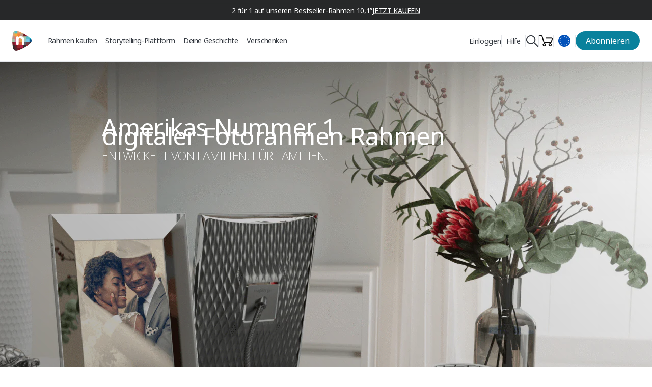

--- FILE ---
content_type: text/html; charset=utf-8
request_url: https://www.nixplay.de/pages/why-choose-nixplay
body_size: 81795
content:
<!doctype html>
<html lang="de">
 <head>
 <meta charset="utf-8">
 <meta name="viewport" content="width=device-width,initial-scale=1">
 <title>
 Why Choose Nixplay
 </title>
 

 <script>var Shopify = Shopify || {};</script>
 
 
 
 <script type="text/javascript">
var _iub = _iub || [];
_iub.csConfiguration = {"askConsentAtCookiePolicyUpdate":true,"enableLgpd":true,"enableUspr":true,"lang":"de","perPurposeConsent":true,"siteId":3191485,"usprApplies":true,"whitelabel":false,"cookiePolicyId":72531285, "banner":{ "acceptButtonCaptionColor":"#FFFFFF","acceptButtonColor":"#0073CE","acceptButtonDisplay":true,"backgroundColor":"#FFFFFF","closeButtonDisplay":false,"customizeButtonCaptionColor":"#4D4D4D","customizeButtonColor":"#DADADA","customizeButtonDisplay":true,"explicitWithdrawal":true,"listPurposes":true,"position":"bottom","rejectButtonCaptionColor":"#FFFFFF","rejectButtonColor":"#0073CE","rejectButtonDisplay":true,"showPurposesToggles":true,"showTitle":false,"textColor":"#000000" }};
</script>
<script type="text/javascript" src="//cs.iubenda.com/sync/3191485.js"></script>
<script type="text/javascript" src="//cdn.iubenda.com/cs/gpp/stub.js"></script>
<script type="text/javascript" src="//cdn.iubenda.com/cs/iubenda_cs.js" charset="UTF-8" async></script>
 
 
 
 <script>
 
 window.theme = {
 env: 'prod',
 appUrl: 'https://app.nixplay.com',
 apiUrl: 'https://api.nixplay.com',
 apiV3Url: 'https://api.nixplay.com/v3',
 country: 'de',
 serviceAnnUrl: 'https://nixplay-prod-web.s3.amazonaws.com/service-ann/',
 usdRate: 0.8845,
 baseUrl: "https://www.nixplay.de",
 redirectParams: "lang=de_DE&country=de&origin=https://www.nixplay.de",
 isMember: false,
 
 strings: {
 addToCart: "Warenkorb hinzufügen",
 addingToCart: "wird hinzugefügt...",
 cartNotification: "wurde in Ihrem Warenkorb hinzugefügt",
 viewBag: "Zum Warenkorb",
 buyNow: "Jetzt Kaufen",
 soldOut: "Ausverkauft",
 unavailable: "Nicht verfügbar",
 remove: "Entfernen"
 },
 localeUrl: '',
 moneyFormat: "€{{amount}}",
 placeholderImg: "//www.nixplay.de/cdn/shop/t/500/assets/../assets/images/placeholder.svg?v=122859"
 };
 </script>
 


 






 
 <meta name="google-site-verification" content="" />
 
 
 <meta name="google-site-verification" content="cBhpUnhBoYsD5R9PUKthzWGS_oGm9c4PiZsv4p-msMg" />
 
 
 <meta name="facebook-domain-verification" content="515pv5aqqo0h9qycxvnjhvjrr0mq9n" />
 
<!-- Google Tag Manager -->
 
 
<!-- End Google Tag Manager -->
 

 <script>
</script>
 
 
<script type="text/javascript">
window.dataLayer = window.dataLayer || [];
window.appStart = function(){
 window.productPageHandle = function(){
 var productName = "";
 var productId = "";
 var productPrice = "";
 var productBrand = "";
 var productCollection = "";
 var productType = "";
 var productSku = "";
 var productVariantId = "";
 var productVariantTitle = "";
 window.dataLayer.push({
 event: "productDetail",
 productId: productId,
 productName: productName,
 productPrice: productPrice,
 productBrand: productBrand,
 productCategory: productCollection,
 productType: productType,
 productSku: productSku,
 productVariantId: productVariantId,
 productVariantTitle: productVariantTitle,
 currency: "EUR",
 });
 };
 window.allPageHandle = function(){
 window.dataLayer.push({
 event: "info",
 contentGroup: "page",
 
 userType: "visitor",
 
 });
 };
 allPageHandle();
 
 
}
appStart();
</script>
 
 <link rel="preconnect" href="https://fonts.googleapis.com">
<link rel="preconnect" href="https://fonts.gstatic.com" crossorigin>
<link href="https://fonts.googleapis.com/css2?family=Noto+Sans:wght@100..900&display=swap" rel="stylesheet">
<style>
 
 
 @font-face {
 font-family: "Noto-Sans-Reg-fallback";
 size-adjust: 106.56%;
 ascent-override: 97%;
 src: local("Arial");
}
 
 :root {
 --color-accent: #c4cdd5;
 --color-blue: #63b0e2;
 --color-body-text: #161d25;
 --color-main-background: #fff;
 --color-border: #849bb6;
 --font-heading: "Noto Sans", "Noto-Sans-Reg-fallback", sans-serif;
 --font-body: "Noto Sans", "Noto-Sans-Reg-fallback", sans-serif;
 --font-body-weight: 300;
 --font-body-style: normal;
 --font-body-bold-weight: bold;
 --plus-button: initial;
--plus-test-button: none;
 --display-home-test: none;
 --display-home: block;
 }
 component[is='style'], component[is='script'] { display: none;}
 body.overflow-hidden #iintf-journey{ display: none; }
 body.overflow-hidden .needsclick { visibility:hidden; display: none !important; }
 .font-semibold { font-weight: 600; }
 .frame-block.active {height: auto;visibility: visible; opacity: 1;transition: opacity 1s ease-out;} 
 .frame-block {height: 0; visibility: hidden;opacity: 0;transition: visibility 0s 0s, opacity 0s ease-out;}
 .frame-touch-block.active {height: auto;visibility: visible; opacity: 1;transition: opacity 1s ease-out;} 
 .frame-touch-block {height: 0; visibility: hidden;opacity: 0;transition: visibility 0s 0s, opacity 0s ease-out;} 
 .color-silver {background-color: #cfcfcf;}.color-bronze {background-color: #6b4c46;}.color-copper {background-color: #e0b7aa;}.color-mango {background-color: #f6a347;}.color-mulberry {background-color: #7a4c55;}.color-blue {background-color: #304767;}.color-black {background-color: #000000;}.color-wood {background-color: #C9A77E;}.color-wood-effect {background-color: #5c3a2c;}.color-metal {background-color: #d5d5d5;}.color-gold {background-color: #D4AF37;}.color-white {background-color: #e0dbd9;}
 .color-pink {
 background-color: #DE8D94;
 }
 .color-dark-blue {
 background-color: #0C0F44;
 }
 .color-red {
 background-color: #DA3428;
 }
 .color-blue-gold {
 background-color: #000000;
 }
 
</style>
 <link href="//www.nixplay.de/cdn/shop/t/500/assets/bundle.css?v=62217383964209526301769067719" rel="stylesheet" type="text/css" media="all" />
 <link rel="stylesheet" data-href="//www.nixplay.de/cdn/shop/t/500/assets/mediaclip-projects-page.static.css?v=163458947659411651401769067719">
 <link rel="stylesheet" data-href="//www.nixplay.de/cdn/shop/t/500/assets/common.static.css?v=1567427066821348101769067719">
 <style>
 img[src*='https://aax-eu.amazon'] {
 visibility:hidden;
 display: none;
 }
 img[src*='https://aax-eu.amazon'] {
 visibility:hidden;
 display: none;
 }
 body {
 background: url(//www.nixplay.de/cdn/shop/t/500/assets/honey-comb-bg.static.jpeg?v=121925773749359397631769067719) repeat;
 background-attachment: fixed;
 }
 .stamped-main-badge:not(.no-average) span.stamped-badge-caption:before {
 content: attr(data-rating)' (' !important;
 }
 .no-average .stamped-badge-caption[data-reviews][data-label][data-version="2"]>span {
 visibility: hidden;
 }
 span.stamped-badge-caption{
 font-weight: 600;
 font-size: 14px;
 }
 .no-average .stamped-badge-starrating .stamped-fa {
 text-shadow: 0 0.1px 1px black;
 color: #ffe400;
 }
 .no-average span.stamped-badge-caption {
 color: #888888;
 text-decoration: underline;
 }
 .stamped-main-badge:not(.no-average) .stamped-badge-caption[data-reviews][data-label][data-version="2"]>span:after {
 content: ')' !important;
 }
 .stamped-badge-captio[data-rating="0.0"]>span:after, span.stamped-badge-caption[data-rating="0.0"]:before {
 content: '' !important;
 }
 body.overflow-hidden .needsclick,
 body.overflow-hidden #ju_bbox,
 body.overflow-hidden .iubenda-tp-btn, body.overflow-hidden .iubenda-cs-preferences-link,
 body.overflow-hidden #gladlyChat_container,
 body.overflow-hidden .alert-thin-banner{ visibility:hidden; display: none !important; }
 body.overflow-hidden .header-reimagined .header-contain #is-sticky {top: 0 !important;}
 
 
 .show-to-member {
 display: none !important;
 }
 
 
 .slider-container {
 display: grid;
 grid-auto-columns: 100%;
 grid-auto-flow: column;
 }
 .alert-thin-banner {
 min-height: 40px;
 }
 .marquee {
 min-height: 46px;
 }
 </style>
 
 
 
 <link rel="preload" href="//www.nixplay.de/cdn/shop/t/500/assets/bundle.js?v=68147139513538674841769067719" as="script">
 <script src="//www.nixplay.de/cdn/shop/t/500/assets/shop2.static.js?v=64059095590329898051769067719" defer></script>
 <script src="//www.nixplay.de/cdn/shop/t/500/assets/wc.static.js?v=174453393423741503641769067719" defer></script>
 <meta http-equiv="X-UA-Compatible" content="IE=edge,chrome=1">
 <meta name="theme-color" content="#09819c"><link rel="shortcut icon" href="//www.nixplay.de/cdn/shop/files/nixplay-logo-favnixplay_logo_4x_2130b972-90c8-44cf-9153-a6d7178461f3_32x32.png?v=1632824818" type="image/png">
 
<title>Why Choose Nixplay
&ndash;</title>
 
 
 
 <meta property="og:site_name" content="Nixplay DE">
 <meta property="og:url" content="https://www.nixplay.de/pages/why-choose-nixplay">
 <meta property="og:title" content="Why Choose Nixplay">
 <meta property="og:type" content="website">
 <meta property="og:description" content="Bei Nixplay können Sie digitale Bilderrahmen versandkostenfrei bestellen. Ein digitaler Fotorahmen ist eine beliebte Geschenkidee für Freunde und Familie.">
 
 <meta name="twitter:site" content="@nixplaycloud">
 <meta name="twitter:card" content="summary_large_image">
 <meta name="twitter:title" content="Why Choose Nixplay">
 <meta name="twitter:description" content="Bei Nixplay können Sie digitale Bilderrahmen versandkostenfrei bestellen. Ein digitaler Fotorahmen ist eine beliebte Geschenkidee für Freunde und Familie.">
 
 
 
 
 
 
 
 
 
 
 
 
 <script>window.performance && window.performance.mark && window.performance.mark('shopify.content_for_header.start');</script><meta name="google-site-verification" content="KiyytZxivFJS3_ZhXBK8htFak0-h6kPj3g7M-B8OZVg">
<meta name="google-site-verification" content="KiyytZxivFJS3_ZhXBK8htFak0-h6kPj3g7M-B8OZVg">
<meta id="shopify-digital-wallet" name="shopify-digital-wallet" content="/3576070217/digital_wallets/dialog">
<meta name="shopify-checkout-api-token" content="817eec47f06cb3ed56839150bcb02796">
<link rel="alternate" hreflang="x-default" href="https://www.nixplay.de/pages/why-choose-nixplay">
<link rel="alternate" hreflang="de-DE" href="https://www.nixplay.de/pages/why-choose-nixplay">
<link rel="alternate" hreflang="fr-DE" href="https://www.nixplay.de/fr/pages/why-choose-nixplay">
<script async="async" src="/checkouts/internal/preloads.js?locale=de-DE"></script>
<link rel="preconnect" href="https://shop.app" crossorigin="anonymous">
<script async="async" src="https://shop.app/checkouts/internal/preloads.js?locale=de-DE&shop_id=3576070217" crossorigin="anonymous"></script>
<script id="apple-pay-shop-capabilities" type="application/json">{"shopId":3576070217,"countryCode":"DE","currencyCode":"EUR","merchantCapabilities":["supports3DS"],"merchantId":"gid:\/\/shopify\/Shop\/3576070217","merchantName":"Nixplay DE","requiredBillingContactFields":["postalAddress","email","phone"],"requiredShippingContactFields":["postalAddress","email","phone"],"shippingType":"shipping","supportedNetworks":["visa","maestro","masterCard","amex"],"total":{"type":"pending","label":"Nixplay DE","amount":"1.00"},"shopifyPaymentsEnabled":true,"supportsSubscriptions":true}</script>
<script id="shopify-features" type="application/json">{"accessToken":"817eec47f06cb3ed56839150bcb02796","betas":["rich-media-storefront-analytics"],"domain":"www.nixplay.de","predictiveSearch":true,"shopId":3576070217,"locale":"de"}</script>
<script>var Shopify = Shopify || {};
Shopify.shop = "nixplay-de.myshopify.com";
Shopify.locale = "de";
Shopify.currency = {"active":"EUR","rate":"1.0"};
Shopify.country = "DE";
Shopify.theme = {"name":"Valentines Day | Jan 26 2026","id":190688166263,"schema_name":"Pipoca","schema_version":"0.0.1","theme_store_id":null,"role":"main"};
Shopify.theme.handle = "null";
Shopify.theme.style = {"id":null,"handle":null};
Shopify.cdnHost = "www.nixplay.de/cdn";
Shopify.routes = Shopify.routes || {};
Shopify.routes.root = "/";</script>
<script type="module">!function(o){(o.Shopify=o.Shopify||{}).modules=!0}(window);</script>
<script>!function(o){function n(){var o=[];function n(){o.push(Array.prototype.slice.apply(arguments))}return n.q=o,n}var t=o.Shopify=o.Shopify||{};t.loadFeatures=n(),t.autoloadFeatures=n()}(window);</script>
<script>
 window.ShopifyPay = window.ShopifyPay || {};
 window.ShopifyPay.apiHost = "shop.app\/pay";
 window.ShopifyPay.redirectState = null;
</script>
<script id="shop-js-analytics" type="application/json">{"pageType":"page"}</script>
<script defer="defer" async type="module" src="//www.nixplay.de/cdn/shopifycloud/shop-js/modules/v2/client.init-shop-cart-sync_BH0MO3MH.de.esm.js"></script>
<script defer="defer" async type="module" src="//www.nixplay.de/cdn/shopifycloud/shop-js/modules/v2/chunk.common_BErAfWaM.esm.js"></script>
<script defer="defer" async type="module" src="//www.nixplay.de/cdn/shopifycloud/shop-js/modules/v2/chunk.modal_DqzNaksh.esm.js"></script>
<script type="module">
 await import("//www.nixplay.de/cdn/shopifycloud/shop-js/modules/v2/client.init-shop-cart-sync_BH0MO3MH.de.esm.js");
await import("//www.nixplay.de/cdn/shopifycloud/shop-js/modules/v2/chunk.common_BErAfWaM.esm.js");
await import("//www.nixplay.de/cdn/shopifycloud/shop-js/modules/v2/chunk.modal_DqzNaksh.esm.js");
 window.Shopify.SignInWithShop?.initShopCartSync?.({"fedCMEnabled":true,"windoidEnabled":true});
</script>
<script>
 window.Shopify = window.Shopify || {};
 if (!window.Shopify.featureAssets) window.Shopify.featureAssets = {};
 window.Shopify.featureAssets['shop-js'] = {"shop-cart-sync":["modules/v2/client.shop-cart-sync__0cGp0nR.de.esm.js","modules/v2/chunk.common_BErAfWaM.esm.js","modules/v2/chunk.modal_DqzNaksh.esm.js"],"init-fed-cm":["modules/v2/client.init-fed-cm_CM6VDTst.de.esm.js","modules/v2/chunk.common_BErAfWaM.esm.js","modules/v2/chunk.modal_DqzNaksh.esm.js"],"init-shop-email-lookup-coordinator":["modules/v2/client.init-shop-email-lookup-coordinator_CBMbWck_.de.esm.js","modules/v2/chunk.common_BErAfWaM.esm.js","modules/v2/chunk.modal_DqzNaksh.esm.js"],"init-windoid":["modules/v2/client.init-windoid_BLu1c52k.de.esm.js","modules/v2/chunk.common_BErAfWaM.esm.js","modules/v2/chunk.modal_DqzNaksh.esm.js"],"shop-button":["modules/v2/client.shop-button_CA8sgLdC.de.esm.js","modules/v2/chunk.common_BErAfWaM.esm.js","modules/v2/chunk.modal_DqzNaksh.esm.js"],"shop-cash-offers":["modules/v2/client.shop-cash-offers_CtGlpQVP.de.esm.js","modules/v2/chunk.common_BErAfWaM.esm.js","modules/v2/chunk.modal_DqzNaksh.esm.js"],"shop-toast-manager":["modules/v2/client.shop-toast-manager_uf2EYvu_.de.esm.js","modules/v2/chunk.common_BErAfWaM.esm.js","modules/v2/chunk.modal_DqzNaksh.esm.js"],"init-shop-cart-sync":["modules/v2/client.init-shop-cart-sync_BH0MO3MH.de.esm.js","modules/v2/chunk.common_BErAfWaM.esm.js","modules/v2/chunk.modal_DqzNaksh.esm.js"],"init-customer-accounts-sign-up":["modules/v2/client.init-customer-accounts-sign-up_GYoAbbBa.de.esm.js","modules/v2/client.shop-login-button_BwiwRr-G.de.esm.js","modules/v2/chunk.common_BErAfWaM.esm.js","modules/v2/chunk.modal_DqzNaksh.esm.js"],"pay-button":["modules/v2/client.pay-button_Fn8OU5F0.de.esm.js","modules/v2/chunk.common_BErAfWaM.esm.js","modules/v2/chunk.modal_DqzNaksh.esm.js"],"init-customer-accounts":["modules/v2/client.init-customer-accounts_hH0NE_bx.de.esm.js","modules/v2/client.shop-login-button_BwiwRr-G.de.esm.js","modules/v2/chunk.common_BErAfWaM.esm.js","modules/v2/chunk.modal_DqzNaksh.esm.js"],"avatar":["modules/v2/client.avatar_BTnouDA3.de.esm.js"],"init-shop-for-new-customer-accounts":["modules/v2/client.init-shop-for-new-customer-accounts_iGaU0q4U.de.esm.js","modules/v2/client.shop-login-button_BwiwRr-G.de.esm.js","modules/v2/chunk.common_BErAfWaM.esm.js","modules/v2/chunk.modal_DqzNaksh.esm.js"],"shop-follow-button":["modules/v2/client.shop-follow-button_DfZt4rU7.de.esm.js","modules/v2/chunk.common_BErAfWaM.esm.js","modules/v2/chunk.modal_DqzNaksh.esm.js"],"checkout-modal":["modules/v2/client.checkout-modal_BkbVv7me.de.esm.js","modules/v2/chunk.common_BErAfWaM.esm.js","modules/v2/chunk.modal_DqzNaksh.esm.js"],"shop-login-button":["modules/v2/client.shop-login-button_BwiwRr-G.de.esm.js","modules/v2/chunk.common_BErAfWaM.esm.js","modules/v2/chunk.modal_DqzNaksh.esm.js"],"lead-capture":["modules/v2/client.lead-capture_uTCHmOe0.de.esm.js","modules/v2/chunk.common_BErAfWaM.esm.js","modules/v2/chunk.modal_DqzNaksh.esm.js"],"shop-login":["modules/v2/client.shop-login_DZ2U4X68.de.esm.js","modules/v2/chunk.common_BErAfWaM.esm.js","modules/v2/chunk.modal_DqzNaksh.esm.js"],"payment-terms":["modules/v2/client.payment-terms_ARjsA2tN.de.esm.js","modules/v2/chunk.common_BErAfWaM.esm.js","modules/v2/chunk.modal_DqzNaksh.esm.js"]};
</script>
<script>(function() {
 var isLoaded = false;
 function asyncLoad() {
 if (isLoaded) return;
 isLoaded = true;
 var urls = ["https:\/\/services.nofraud.com\/js\/device.js?shop=nixplay-de.myshopify.com","https:\/\/scripttags.jst.ai\/shopify_justuno_3576070217_dc151ee0-24f2-11ec-bf06-257b7ee91d89.js?shop=nixplay-de.myshopify.com","\/\/cdn.shopify.com\/proxy\/ff18ab3e63c25a30c3df8747e6dd296f726c250edd6bf57f7db3bfa7138d6f98\/spfy-pxl.archive-digger.com\/assets\/script_tag.js?shopId=nixplay-de.myshopify.com\u0026taboolaId=1403689\u0026ecav=true\u0026eh=true\u0026ess=true\u0026ep=true\u0026eatc=true\u0026eprv=true\u0026ecv=true\u0026epv=true\u0026esc=true\u0026shop=nixplay-de.myshopify.com\u0026sp-cache-control=cHVibGljLCBtYXgtYWdlPTkwMA"];
 for (var i = 0; i < urls.length; i++) {
 var s = document.createElement('script');
 s.type = 'text/javascript';
 s.async = true;
 s.src = urls[i];
 var x = document.getElementsByTagName('script')[0];
 x.parentNode.insertBefore(s, x);
 }
 };
 document.addEventListener('StartAsyncLoading',function(event){asyncLoad();});if(window.attachEvent) {
 window.attachEvent('onload', function(){});
 } else {
 window.addEventListener('load', function(){}, false);
 }
})();</script>
<script id="__st">var __st={"a":3576070217,"offset":3600,"reqid":"6a9594f7-cc58-4b30-a2b7-51c3835b72e3-1769912510","pageurl":"www.nixplay.de\/pages\/why-choose-nixplay","s":"pages-80689823830","u":"8bb59cd7961b","p":"page","rtyp":"page","rid":80689823830};</script>
<script>window.ShopifyPaypalV4VisibilityTracking = true;</script>
<script id="captcha-bootstrap">!function(){'use strict';const t='contact',e='account',n='new_comment',o=[[t,t],['blogs',n],['comments',n],[t,'customer']],c=[[e,'customer_login'],[e,'guest_login'],[e,'recover_customer_password'],[e,'create_customer']],r=t=>t.map((([t,e])=>`form[action*='/${t}']:not([data-nocaptcha='true']) input[name='form_type'][value='${e}']`)).join(','),a=t=>()=>t?[...document.querySelectorAll(t)].map((t=>t.form)):[];function s(){const t=[...o],e=r(t);return a(e)}const i='password',u='form_key',d=['recaptcha-v3-token','g-recaptcha-response','h-captcha-response',i],f=()=>{try{return window.sessionStorage}catch{return}},m='__shopify_v',_=t=>t.elements[u];function p(t,e,n=!1){try{const o=window.sessionStorage,c=JSON.parse(o.getItem(e)),{data:r}=function(t){const{data:e,action:n}=t;return t[m]||n?{data:e,action:n}:{data:t,action:n}}(c);for(const[e,n]of Object.entries(r))t.elements[e]&&(t.elements[e].value=n);n&&o.removeItem(e)}catch(o){console.error('form repopulation failed',{error:o})}}const l='form_type',E='cptcha';function T(t){t.dataset[E]=!0}const w=window,h=w.document,L='Shopify',v='ce_forms',y='captcha';let A=!1;((t,e)=>{const n=(g='f06e6c50-85a8-45c8-87d0-21a2b65856fe',I='https://cdn.shopify.com/shopifycloud/storefront-forms-hcaptcha/ce_storefront_forms_captcha_hcaptcha.v1.5.2.iife.js',D={infoText:'Durch hCaptcha geschützt',privacyText:'Datenschutz',termsText:'Allgemeine Geschäftsbedingungen'},(t,e,n)=>{const o=w[L][v],c=o.bindForm;if(c)return c(t,g,e,D).then(n);var r;o.q.push([[t,g,e,D],n]),r=I,A||(h.body.append(Object.assign(h.createElement('script'),{id:'captcha-provider',async:!0,src:r})),A=!0)});var g,I,D;w[L]=w[L]||{},w[L][v]=w[L][v]||{},w[L][v].q=[],w[L][y]=w[L][y]||{},w[L][y].protect=function(t,e){n(t,void 0,e),T(t)},Object.freeze(w[L][y]),function(t,e,n,w,h,L){const[v,y,A,g]=function(t,e,n){const i=e?o:[],u=t?c:[],d=[...i,...u],f=r(d),m=r(i),_=r(d.filter((([t,e])=>n.includes(e))));return[a(f),a(m),a(_),s()]}(w,h,L),I=t=>{const e=t.target;return e instanceof HTMLFormElement?e:e&&e.form},D=t=>v().includes(t);t.addEventListener('submit',(t=>{const e=I(t);if(!e)return;const n=D(e)&&!e.dataset.hcaptchaBound&&!e.dataset.recaptchaBound,o=_(e),c=g().includes(e)&&(!o||!o.value);(n||c)&&t.preventDefault(),c&&!n&&(function(t){try{if(!f())return;!function(t){const e=f();if(!e)return;const n=_(t);if(!n)return;const o=n.value;o&&e.removeItem(o)}(t);const e=Array.from(Array(32),(()=>Math.random().toString(36)[2])).join('');!function(t,e){_(t)||t.append(Object.assign(document.createElement('input'),{type:'hidden',name:u})),t.elements[u].value=e}(t,e),function(t,e){const n=f();if(!n)return;const o=[...t.querySelectorAll(`input[type='${i}']`)].map((({name:t})=>t)),c=[...d,...o],r={};for(const[a,s]of new FormData(t).entries())c.includes(a)||(r[a]=s);n.setItem(e,JSON.stringify({[m]:1,action:t.action,data:r}))}(t,e)}catch(e){console.error('failed to persist form',e)}}(e),e.submit())}));const S=(t,e)=>{t&&!t.dataset[E]&&(n(t,e.some((e=>e===t))),T(t))};for(const o of['focusin','change'])t.addEventListener(o,(t=>{const e=I(t);D(e)&&S(e,y())}));const B=e.get('form_key'),M=e.get(l),P=B&&M;t.addEventListener('DOMContentLoaded',(()=>{const t=y();if(P)for(const e of t)e.elements[l].value===M&&p(e,B);[...new Set([...A(),...v().filter((t=>'true'===t.dataset.shopifyCaptcha))])].forEach((e=>S(e,t)))}))}(h,new URLSearchParams(w.location.search),n,t,e,['guest_login'])})(!0,!0)}();</script>
<script integrity="sha256-4kQ18oKyAcykRKYeNunJcIwy7WH5gtpwJnB7kiuLZ1E=" data-source-attribution="shopify.loadfeatures" defer="defer" src="//www.nixplay.de/cdn/shopifycloud/storefront/assets/storefront/load_feature-a0a9edcb.js" crossorigin="anonymous"></script>
<script crossorigin="anonymous" defer="defer" src="//www.nixplay.de/cdn/shopifycloud/storefront/assets/shopify_pay/storefront-65b4c6d7.js?v=20250812"></script>
<script data-source-attribution="shopify.dynamic_checkout.dynamic.init">var Shopify=Shopify||{};Shopify.PaymentButton=Shopify.PaymentButton||{isStorefrontPortableWallets:!0,init:function(){window.Shopify.PaymentButton.init=function(){};var t=document.createElement("script");t.src="https://www.nixplay.de/cdn/shopifycloud/portable-wallets/latest/portable-wallets.de.js",t.type="module",document.head.appendChild(t)}};
</script>
<script data-source-attribution="shopify.dynamic_checkout.buyer_consent">
 function portableWalletsHideBuyerConsent(e){var t=document.getElementById("shopify-buyer-consent"),n=document.getElementById("shopify-subscription-policy-button");t&&n&&(t.classList.add("hidden"),t.setAttribute("aria-hidden","true"),n.removeEventListener("click",e))}function portableWalletsShowBuyerConsent(e){var t=document.getElementById("shopify-buyer-consent"),n=document.getElementById("shopify-subscription-policy-button");t&&n&&(t.classList.remove("hidden"),t.removeAttribute("aria-hidden"),n.addEventListener("click",e))}window.Shopify?.PaymentButton&&(window.Shopify.PaymentButton.hideBuyerConsent=portableWalletsHideBuyerConsent,window.Shopify.PaymentButton.showBuyerConsent=portableWalletsShowBuyerConsent);
</script>
<script data-source-attribution="shopify.dynamic_checkout.cart.bootstrap">document.addEventListener("DOMContentLoaded",(function(){function t(){return document.querySelector("shopify-accelerated-checkout-cart, shopify-accelerated-checkout")}if(t())Shopify.PaymentButton.init();else{new MutationObserver((function(e,n){t()&&(Shopify.PaymentButton.init(),n.disconnect())})).observe(document.body,{childList:!0,subtree:!0})}}));
</script>
<link id="shopify-accelerated-checkout-styles" rel="stylesheet" media="screen" href="https://www.nixplay.de/cdn/shopifycloud/portable-wallets/latest/accelerated-checkout-backwards-compat.css" crossorigin="anonymous">
<style id="shopify-accelerated-checkout-cart">
        #shopify-buyer-consent {
  margin-top: 1em;
  display: inline-block;
  width: 100%;
}

#shopify-buyer-consent.hidden {
  display: none;
}

#shopify-subscription-policy-button {
  background: none;
  border: none;
  padding: 0;
  text-decoration: underline;
  font-size: inherit;
  cursor: pointer;
}

#shopify-subscription-policy-button::before {
  box-shadow: none;
}

      </style>
<link rel="stylesheet" media="screen" href="//www.nixplay.de/cdn/shop/t/500/compiled_assets/styles.css?v=122859">
<script id="sections-script" data-sections="why-nixplay-banner,footer-v3" defer="defer" src="//www.nixplay.de/cdn/shop/t/500/compiled_assets/scripts.js?v=122859"></script>
<script>window.performance && window.performance.mark && window.performance.mark('shopify.content_for_header.end');</script>
 <script>
 function applyWindowsScalingFix() {
 // Only run on Windows
 if (navigator.platform.indexOf('Win') > -1) {
 if (window.devicePixelRatio > 1 && window.devicePixelRatio < 1.5) {
 // Apply scaling fix only for Windows with ~125% scaling
 document.documentElement.classList.add('windows-scaling-fix');
 // Apply appropriate classes to elements that need scaling
 const fullWidthElements = document.querySelectorAll('.w-full');
 fullWidthElements.forEach(function(el) {
  el.classList.add('scalable');
 });
 } else {
 document.documentElement.classList.remove('windows-scaling-fix');
 }
 } else {
 // Ensure the class is removed if not on Windows
 document.documentElement.classList.remove('windows-scaling-fix');
 }
 }
 </script>
 <link rel="canonical" href="https://www.nixplay.de/pages/why-choose-nixplay">
<meta property="og:image" content="https://cdn.shopify.com/s/files/1/0035/7607/0217/files/nixplay-logo_1218x_4b11332a-cbba-4e6e-9143-408e255d7aa7.png?height=628&pad_color=fff&v=1660551191&width=1200" />
<meta property="og:image:secure_url" content="https://cdn.shopify.com/s/files/1/0035/7607/0217/files/nixplay-logo_1218x_4b11332a-cbba-4e6e-9143-408e255d7aa7.png?height=628&pad_color=fff&v=1660551191&width=1200" />
<meta property="og:image:width" content="1200" />
<meta property="og:image:height" content="628" />
<link href="https://monorail-edge.shopifysvc.com" rel="dns-prefetch">
<script>(function(){if ("sendBeacon" in navigator && "performance" in window) {try {var session_token_from_headers = performance.getEntriesByType('navigation')[0].serverTiming.find(x => x.name == '_s').description;} catch {var session_token_from_headers = undefined;}var session_cookie_matches = document.cookie.match(/_shopify_s=([^;]*)/);var session_token_from_cookie = session_cookie_matches && session_cookie_matches.length === 2 ? session_cookie_matches[1] : "";var session_token = session_token_from_headers || session_token_from_cookie || "";function handle_abandonment_event(e) {var entries = performance.getEntries().filter(function(entry) {return /monorail-edge.shopifysvc.com/.test(entry.name);});if (!window.abandonment_tracked && entries.length === 0) {window.abandonment_tracked = true;var currentMs = Date.now();var navigation_start = performance.timing.navigationStart;var payload = {shop_id: 3576070217,url: window.location.href,navigation_start,duration: currentMs - navigation_start,session_token,page_type: "page"};window.navigator.sendBeacon("https://monorail-edge.shopifysvc.com/v1/produce", JSON.stringify({schema_id: "online_store_buyer_site_abandonment/1.1",payload: payload,metadata: {event_created_at_ms: currentMs,event_sent_at_ms: currentMs}}));}}window.addEventListener('pagehide', handle_abandonment_event);}}());</script>
<script id="web-pixels-manager-setup">(function e(e,d,r,n,o){if(void 0===o&&(o={}),!Boolean(null===(a=null===(i=window.Shopify)||void 0===i?void 0:i.analytics)||void 0===a?void 0:a.replayQueue)){var i,a;window.Shopify=window.Shopify||{};var t=window.Shopify;t.analytics=t.analytics||{};var s=t.analytics;s.replayQueue=[],s.publish=function(e,d,r){return s.replayQueue.push([e,d,r]),!0};try{self.performance.mark("wpm:start")}catch(e){}var l=function(){var e={modern:/Edge?\/(1{2}[4-9]|1[2-9]\d|[2-9]\d{2}|\d{4,})\.\d+(\.\d+|)|Firefox\/(1{2}[4-9]|1[2-9]\d|[2-9]\d{2}|\d{4,})\.\d+(\.\d+|)|Chrom(ium|e)\/(9{2}|\d{3,})\.\d+(\.\d+|)|(Maci|X1{2}).+ Version\/(15\.\d+|(1[6-9]|[2-9]\d|\d{3,})\.\d+)([,.]\d+|)( \(\w+\)|)( Mobile\/\w+|) Safari\/|Chrome.+OPR\/(9{2}|\d{3,})\.\d+\.\d+|(CPU[ +]OS|iPhone[ +]OS|CPU[ +]iPhone|CPU IPhone OS|CPU iPad OS)[ +]+(15[._]\d+|(1[6-9]|[2-9]\d|\d{3,})[._]\d+)([._]\d+|)|Android:?[ /-](13[3-9]|1[4-9]\d|[2-9]\d{2}|\d{4,})(\.\d+|)(\.\d+|)|Android.+Firefox\/(13[5-9]|1[4-9]\d|[2-9]\d{2}|\d{4,})\.\d+(\.\d+|)|Android.+Chrom(ium|e)\/(13[3-9]|1[4-9]\d|[2-9]\d{2}|\d{4,})\.\d+(\.\d+|)|SamsungBrowser\/([2-9]\d|\d{3,})\.\d+/,legacy:/Edge?\/(1[6-9]|[2-9]\d|\d{3,})\.\d+(\.\d+|)|Firefox\/(5[4-9]|[6-9]\d|\d{3,})\.\d+(\.\d+|)|Chrom(ium|e)\/(5[1-9]|[6-9]\d|\d{3,})\.\d+(\.\d+|)([\d.]+$|.*Safari\/(?![\d.]+ Edge\/[\d.]+$))|(Maci|X1{2}).+ Version\/(10\.\d+|(1[1-9]|[2-9]\d|\d{3,})\.\d+)([,.]\d+|)( \(\w+\)|)( Mobile\/\w+|) Safari\/|Chrome.+OPR\/(3[89]|[4-9]\d|\d{3,})\.\d+\.\d+|(CPU[ +]OS|iPhone[ +]OS|CPU[ +]iPhone|CPU IPhone OS|CPU iPad OS)[ +]+(10[._]\d+|(1[1-9]|[2-9]\d|\d{3,})[._]\d+)([._]\d+|)|Android:?[ /-](13[3-9]|1[4-9]\d|[2-9]\d{2}|\d{4,})(\.\d+|)(\.\d+|)|Mobile Safari.+OPR\/([89]\d|\d{3,})\.\d+\.\d+|Android.+Firefox\/(13[5-9]|1[4-9]\d|[2-9]\d{2}|\d{4,})\.\d+(\.\d+|)|Android.+Chrom(ium|e)\/(13[3-9]|1[4-9]\d|[2-9]\d{2}|\d{4,})\.\d+(\.\d+|)|Android.+(UC? ?Browser|UCWEB|U3)[ /]?(15\.([5-9]|\d{2,})|(1[6-9]|[2-9]\d|\d{3,})\.\d+)\.\d+|SamsungBrowser\/(5\.\d+|([6-9]|\d{2,})\.\d+)|Android.+MQ{2}Browser\/(14(\.(9|\d{2,})|)|(1[5-9]|[2-9]\d|\d{3,})(\.\d+|))(\.\d+|)|K[Aa][Ii]OS\/(3\.\d+|([4-9]|\d{2,})\.\d+)(\.\d+|)/},d=e.modern,r=e.legacy,n=navigator.userAgent;return n.match(d)?"modern":n.match(r)?"legacy":"unknown"}(),u="modern"===l?"modern":"legacy",c=(null!=n?n:{modern:"",legacy:""})[u],f=function(e){return[e.baseUrl,"/wpm","/b",e.hashVersion,"modern"===e.buildTarget?"m":"l",".js"].join("")}({baseUrl:d,hashVersion:r,buildTarget:u}),m=function(e){var d=e.version,r=e.bundleTarget,n=e.surface,o=e.pageUrl,i=e.monorailEndpoint;return{emit:function(e){var a=e.status,t=e.errorMsg,s=(new Date).getTime(),l=JSON.stringify({metadata:{event_sent_at_ms:s},events:[{schema_id:"web_pixels_manager_load/3.1",payload:{version:d,bundle_target:r,page_url:o,status:a,surface:n,error_msg:t},metadata:{event_created_at_ms:s}}]});if(!i)return console&&console.warn&&console.warn("[Web Pixels Manager] No Monorail endpoint provided, skipping logging."),!1;try{return self.navigator.sendBeacon.bind(self.navigator)(i,l)}catch(e){}var u=new XMLHttpRequest;try{return u.open("POST",i,!0),u.setRequestHeader("Content-Type","text/plain"),u.send(l),!0}catch(e){return console&&console.warn&&console.warn("[Web Pixels Manager] Got an unhandled error while logging to Monorail."),!1}}}}({version:r,bundleTarget:l,surface:e.surface,pageUrl:self.location.href,monorailEndpoint:e.monorailEndpoint});try{o.browserTarget=l,function(e){var d=e.src,r=e.async,n=void 0===r||r,o=e.onload,i=e.onerror,a=e.sri,t=e.scriptDataAttributes,s=void 0===t?{}:t,l=document.createElement("script"),u=document.querySelector("head"),c=document.querySelector("body");if(l.async=n,l.src=d,a&&(l.integrity=a,l.crossOrigin="anonymous"),s)for(var f in s)if(Object.prototype.hasOwnProperty.call(s,f))try{l.dataset[f]=s[f]}catch(e){}if(o&&l.addEventListener("load",o),i&&l.addEventListener("error",i),u)u.appendChild(l);else{if(!c)throw new Error("Did not find a head or body element to append the script");c.appendChild(l)}}({src:f,async:!0,onload:function(){if(!function(){var e,d;return Boolean(null===(d=null===(e=window.Shopify)||void 0===e?void 0:e.analytics)||void 0===d?void 0:d.initialized)}()){var d=window.webPixelsManager.init(e)||void 0;if(d){var r=window.Shopify.analytics;r.replayQueue.forEach((function(e){var r=e[0],n=e[1],o=e[2];d.publishCustomEvent(r,n,o)})),r.replayQueue=[],r.publish=d.publishCustomEvent,r.visitor=d.visitor,r.initialized=!0}}},onerror:function(){return m.emit({status:"failed",errorMsg:"".concat(f," has failed to load")})},sri:function(e){var d=/^sha384-[A-Za-z0-9+/=]+$/;return"string"==typeof e&&d.test(e)}(c)?c:"",scriptDataAttributes:o}),m.emit({status:"loading"})}catch(e){m.emit({status:"failed",errorMsg:(null==e?void 0:e.message)||"Unknown error"})}}})({shopId: 3576070217,storefrontBaseUrl: "https://www.nixplay.de",extensionsBaseUrl: "https://extensions.shopifycdn.com/cdn/shopifycloud/web-pixels-manager",monorailEndpoint: "https://monorail-edge.shopifysvc.com/unstable/produce_batch",surface: "storefront-renderer",enabledBetaFlags: ["2dca8a86"],webPixelsConfigList: [{"id":"2719023479","configuration":"{\"appSettingSchemaVersion\":\"2.0\",\"sdkUrl\":\"sdk.iad-05.braze.com\",\"sdkVersion\":\"5.4.0\",\"userTrackingBehavior\":\"on_visit\",\"apiKey\":\"f67bbabe-5761-4547-9865-2c414faf2b7c\",\"shopDomain\":\"nixplay-de.myshopify.com\",\"features\":\"WEB_SDK_FEATURE,ACCOUNT_LOGIN_FEATURE,VIEW_PRODUCTS_FEATURE,PURCHASE_COMMERCE_EVENTS_FEATURE,IN_BROWSER_MESSAGES_FEATURE\",\"appEmbedEnabled\":\"true\",\"selectedExternalId\":\"custom-id\",\"customIdEndpoint\":\"https:\\\/\\\/gateway.nixplay.com\\\/v1\\\/users\\\/get-braze-external-id\",\"thirdPartyTagManagerEnabled\":\"false\"}","eventPayloadVersion":"v1","runtimeContext":"STRICT","scriptVersion":"c57d38160b86f32880eae344614ad1ec","type":"APP","apiClientId":4371083,"privacyPurposes":["ANALYTICS","MARKETING","SALE_OF_DATA"],"dataSharingAdjustments":{"protectedCustomerApprovalScopes":["read_customer_address","read_customer_email","read_customer_name","read_customer_personal_data","read_customer_phone"]}},{"id":"1733394807","configuration":"{\"accountID\":\"1403689\",\"domain\":\"spfy-pxl.archive-digger.com\"}","eventPayloadVersion":"v1","runtimeContext":"STRICT","scriptVersion":"ab4eedf02b3ff04bc8a0529dfd697f62","type":"APP","apiClientId":117664743425,"privacyPurposes":["ANALYTICS","MARKETING","SALE_OF_DATA"],"dataSharingAdjustments":{"protectedCustomerApprovalScopes":[]}},{"id":"1087668569","configuration":"{\"config\":\"{\\\"google_tag_ids\\\":[\\\"G-F9KK925XYB\\\",\\\"AW-786755675\\\",\\\"GT-T5374LKQ\\\"],\\\"target_country\\\":\\\"DE\\\",\\\"gtag_events\\\":[{\\\"type\\\":\\\"begin_checkout\\\",\\\"action_label\\\":[\\\"G-F9KK925XYB\\\",\\\"AW-786755675\\\/XTUbCK6zo88ZENvgk_cC\\\"]},{\\\"type\\\":\\\"search\\\",\\\"action_label\\\":[\\\"G-F9KK925XYB\\\",\\\"AW-786755675\\\/suK7CKizo88ZENvgk_cC\\\"]},{\\\"type\\\":\\\"view_item\\\",\\\"action_label\\\":[\\\"G-F9KK925XYB\\\",\\\"AW-786755675\\\/rS8pCKWzo88ZENvgk_cC\\\",\\\"MC-R31086EBPW\\\"]},{\\\"type\\\":\\\"purchase\\\",\\\"action_label\\\":[\\\"G-F9KK925XYB\\\",\\\"AW-786755675\\\/_UIKCJ-zo88ZENvgk_cC\\\",\\\"MC-R31086EBPW\\\"]},{\\\"type\\\":\\\"page_view\\\",\\\"action_label\\\":[\\\"G-F9KK925XYB\\\",\\\"AW-786755675\\\/ZvZGCKKzo88ZENvgk_cC\\\",\\\"MC-R31086EBPW\\\"]},{\\\"type\\\":\\\"add_payment_info\\\",\\\"action_label\\\":[\\\"G-F9KK925XYB\\\",\\\"AW-786755675\\\/orfKCLGzo88ZENvgk_cC\\\"]},{\\\"type\\\":\\\"add_to_cart\\\",\\\"action_label\\\":[\\\"G-F9KK925XYB\\\",\\\"AW-786755675\\\/jqRPCKuzo88ZENvgk_cC\\\"]}],\\\"enable_monitoring_mode\\\":false}\"}","eventPayloadVersion":"v1","runtimeContext":"OPEN","scriptVersion":"b2a88bafab3e21179ed38636efcd8a93","type":"APP","apiClientId":1780363,"privacyPurposes":[],"dataSharingAdjustments":{"protectedCustomerApprovalScopes":["read_customer_address","read_customer_email","read_customer_name","read_customer_personal_data","read_customer_phone"]}},{"id":"115540313","eventPayloadVersion":"1","runtimeContext":"LAX","scriptVersion":"6","type":"CUSTOM","privacyPurposes":["ANALYTICS","MARKETING","SALE_OF_DATA"],"name":"GTM"},{"id":"115638617","eventPayloadVersion":"1","runtimeContext":"LAX","scriptVersion":"1","type":"CUSTOM","privacyPurposes":["SALE_OF_DATA"],"name":"CJ DE"},{"id":"115671385","eventPayloadVersion":"1","runtimeContext":"LAX","scriptVersion":"3","type":"CUSTOM","privacyPurposes":["ANALYTICS","MARKETING","SALE_OF_DATA"],"name":"Bing"},{"id":"168427895","eventPayloadVersion":"v1","runtimeContext":"LAX","scriptVersion":"1","type":"CUSTOM","privacyPurposes":["MARKETING"],"name":"Meta pixel (migrated)"},{"id":"shopify-app-pixel","configuration":"{}","eventPayloadVersion":"v1","runtimeContext":"STRICT","scriptVersion":"0450","apiClientId":"shopify-pixel","type":"APP","privacyPurposes":["ANALYTICS","MARKETING"]},{"id":"shopify-custom-pixel","eventPayloadVersion":"v1","runtimeContext":"LAX","scriptVersion":"0450","apiClientId":"shopify-pixel","type":"CUSTOM","privacyPurposes":["ANALYTICS","MARKETING"]}],isMerchantRequest: false,initData: {"shop":{"name":"Nixplay DE","paymentSettings":{"currencyCode":"EUR"},"myshopifyDomain":"nixplay-de.myshopify.com","countryCode":"DE","storefrontUrl":"https:\/\/www.nixplay.de"},"customer":null,"cart":null,"checkout":null,"productVariants":[],"purchasingCompany":null},},"https://www.nixplay.de/cdn","1d2a099fw23dfb22ep557258f5m7a2edbae",{"modern":"","legacy":""},{"shopId":"3576070217","storefrontBaseUrl":"https:\/\/www.nixplay.de","extensionBaseUrl":"https:\/\/extensions.shopifycdn.com\/cdn\/shopifycloud\/web-pixels-manager","surface":"storefront-renderer","enabledBetaFlags":"[\"2dca8a86\"]","isMerchantRequest":"false","hashVersion":"1d2a099fw23dfb22ep557258f5m7a2edbae","publish":"custom","events":"[[\"page_viewed\",{}]]"});</script><script>
  window.ShopifyAnalytics = window.ShopifyAnalytics || {};
  window.ShopifyAnalytics.meta = window.ShopifyAnalytics.meta || {};
  window.ShopifyAnalytics.meta.currency = 'EUR';
  var meta = {"page":{"pageType":"page","resourceType":"page","resourceId":80689823830,"requestId":"6a9594f7-cc58-4b30-a2b7-51c3835b72e3-1769912510"}};
  for (var attr in meta) {
    window.ShopifyAnalytics.meta[attr] = meta[attr];
  }
</script>
<script class="analytics">
  (function () {
    var customDocumentWrite = function(content) {
      var jquery = null;

      if (window.jQuery) {
        jquery = window.jQuery;
      } else if (window.Checkout && window.Checkout.$) {
        jquery = window.Checkout.$;
      }

      if (jquery) {
        jquery('body').append(content);
      }
    };

    var hasLoggedConversion = function(token) {
      if (token) {
        return document.cookie.indexOf('loggedConversion=' + token) !== -1;
      }
      return false;
    }

    var setCookieIfConversion = function(token) {
      if (token) {
        var twoMonthsFromNow = new Date(Date.now());
        twoMonthsFromNow.setMonth(twoMonthsFromNow.getMonth() + 2);

        document.cookie = 'loggedConversion=' + token + '; expires=' + twoMonthsFromNow;
      }
    }

    var trekkie = window.ShopifyAnalytics.lib = window.trekkie = window.trekkie || [];
    if (trekkie.integrations) {
      return;
    }
    trekkie.methods = [
      'identify',
      'page',
      'ready',
      'track',
      'trackForm',
      'trackLink'
    ];
    trekkie.factory = function(method) {
      return function() {
        var args = Array.prototype.slice.call(arguments);
        args.unshift(method);
        trekkie.push(args);
        return trekkie;
      };
    };
    for (var i = 0; i < trekkie.methods.length; i++) {
      var key = trekkie.methods[i];
      trekkie[key] = trekkie.factory(key);
    }
    trekkie.load = function(config) {
      trekkie.config = config || {};
      trekkie.config.initialDocumentCookie = document.cookie;
      var first = document.getElementsByTagName('script')[0];
      var script = document.createElement('script');
      script.type = 'text/javascript';
      script.onerror = function(e) {
        var scriptFallback = document.createElement('script');
        scriptFallback.type = 'text/javascript';
        scriptFallback.onerror = function(error) {
                var Monorail = {
      produce: function produce(monorailDomain, schemaId, payload) {
        var currentMs = new Date().getTime();
        var event = {
          schema_id: schemaId,
          payload: payload,
          metadata: {
            event_created_at_ms: currentMs,
            event_sent_at_ms: currentMs
          }
        };
        return Monorail.sendRequest("https://" + monorailDomain + "/v1/produce", JSON.stringify(event));
      },
      sendRequest: function sendRequest(endpointUrl, payload) {
        // Try the sendBeacon API
        if (window && window.navigator && typeof window.navigator.sendBeacon === 'function' && typeof window.Blob === 'function' && !Monorail.isIos12()) {
          var blobData = new window.Blob([payload], {
            type: 'text/plain'
          });

          if (window.navigator.sendBeacon(endpointUrl, blobData)) {
            return true;
          } // sendBeacon was not successful

        } // XHR beacon

        var xhr = new XMLHttpRequest();

        try {
          xhr.open('POST', endpointUrl);
          xhr.setRequestHeader('Content-Type', 'text/plain');
          xhr.send(payload);
        } catch (e) {
          console.log(e);
        }

        return false;
      },
      isIos12: function isIos12() {
        return window.navigator.userAgent.lastIndexOf('iPhone; CPU iPhone OS 12_') !== -1 || window.navigator.userAgent.lastIndexOf('iPad; CPU OS 12_') !== -1;
      }
    };
    Monorail.produce('monorail-edge.shopifysvc.com',
      'trekkie_storefront_load_errors/1.1',
      {shop_id: 3576070217,
      theme_id: 190688166263,
      app_name: "storefront",
      context_url: window.location.href,
      source_url: "//www.nixplay.de/cdn/s/trekkie.storefront.c59ea00e0474b293ae6629561379568a2d7c4bba.min.js"});

        };
        scriptFallback.async = true;
        scriptFallback.src = '//www.nixplay.de/cdn/s/trekkie.storefront.c59ea00e0474b293ae6629561379568a2d7c4bba.min.js';
        first.parentNode.insertBefore(scriptFallback, first);
      };
      script.async = true;
      script.src = '//www.nixplay.de/cdn/s/trekkie.storefront.c59ea00e0474b293ae6629561379568a2d7c4bba.min.js';
      first.parentNode.insertBefore(script, first);
    };
    trekkie.load(
      {"Trekkie":{"appName":"storefront","development":false,"defaultAttributes":{"shopId":3576070217,"isMerchantRequest":null,"themeId":190688166263,"themeCityHash":"2504851587384409257","contentLanguage":"de","currency":"EUR"},"isServerSideCookieWritingEnabled":true,"monorailRegion":"shop_domain","enabledBetaFlags":["65f19447","b5387b81"]},"Session Attribution":{},"S2S":{"facebookCapiEnabled":false,"source":"trekkie-storefront-renderer","apiClientId":580111}}
    );

    var loaded = false;
    trekkie.ready(function() {
      if (loaded) return;
      loaded = true;

      window.ShopifyAnalytics.lib = window.trekkie;

      var originalDocumentWrite = document.write;
      document.write = customDocumentWrite;
      try { window.ShopifyAnalytics.merchantGoogleAnalytics.call(this); } catch(error) {};
      document.write = originalDocumentWrite;

      window.ShopifyAnalytics.lib.page(null,{"pageType":"page","resourceType":"page","resourceId":80689823830,"requestId":"6a9594f7-cc58-4b30-a2b7-51c3835b72e3-1769912510","shopifyEmitted":true});

      var match = window.location.pathname.match(/checkouts\/(.+)\/(thank_you|post_purchase)/)
      var token = match? match[1]: undefined;
      if (!hasLoggedConversion(token)) {
        setCookieIfConversion(token);
        
      }
    });


        var eventsListenerScript = document.createElement('script');
        eventsListenerScript.async = true;
        eventsListenerScript.src = "//www.nixplay.de/cdn/shopifycloud/storefront/assets/shop_events_listener-3da45d37.js";
        document.getElementsByTagName('head')[0].appendChild(eventsListenerScript);

})();</script>
<script
  defer
  src="https://www.nixplay.de/cdn/shopifycloud/perf-kit/shopify-perf-kit-3.1.0.min.js"
  data-application="storefront-renderer"
  data-shop-id="3576070217"
  data-render-region="gcp-us-east1"
  data-page-type="page"
  data-theme-instance-id="190688166263"
  data-theme-name="Pipoca"
  data-theme-version="0.0.1"
  data-monorail-region="shop_domain"
  data-resource-timing-sampling-rate="10"
  data-shs="true"
  data-shs-beacon="true"
  data-shs-export-with-fetch="true"
  data-shs-logs-sample-rate="1"
  data-shs-beacon-endpoint="https://www.nixplay.de/api/collect"
></script>
</head>
 
 <body id="why-choose-nixplay" class="template-page text-xs font-normal">
 <section id="shopify-section-theme-scripts-header" class="shopify-section section-custom-scripts-header">
</section>
 
 <div id="shopify-section-nx-offer-blocks" class="shopify-section"> 


<script>
 var saleDetails = {
 saleEnd: '',
 cartSummary: {
 item_count: 0,
 items_subtotal_price: 0,
 original_total_price: 0,
 requires_shipping: false,
 total_discount: 0,
 total_price: 0,
 },
 cartMessage:"[#%] discount applied for our Fall Sale",
 cartDiscount_code: '',
 fixedDiscount: '',
 locale: 'de',
 offer: { you_save: "Sie sparen", buy: "Kaufen Sie", off: "Rabatt"},
 items: [ {
 sku : "315",
 id: 40016903503958,
 price: 15999,
 memberSaleCopy: "",
 saleCopy: "",
 memberSaleCopyBi: "",
 saleCopyBi: "",
 copyColor: "",
 blockBg: "",
 bannerBlockBgColor: false,
 spendAmount: "",
 disclaimer: "",
 hideSticker: false,
 memberSticker: null,
 sticker: null,
 memberStickerBi: null,
 stickerBi: null,
 memberDiscountType: "123plus",
 discountType: "123plus",
 memberValueOff: "percent-off",
 valueOff: "percent-off",
 memberDiscountValue: "0.437528, 0.437528, 0.437528",
 discountValue: "0.375024, 0.375024, 0.375024",
 memberExtraDollar: "0, 10, 0",
 extraDollar: "0, 20, 0",
 addDiscountCopy: "",
 addDiscountCopyBi: ""
  },{
 sku : "316",
 id: 40016903536726,
 price: 15999,
 memberSaleCopy: "",
 saleCopy: "",
 memberSaleCopyBi: "",
 saleCopyBi: "",
 copyColor: "",
 blockBg: "",
 bannerBlockBgColor: false,
 spendAmount: "",
 disclaimer: "",
 hideSticker: false,
 memberSticker: null,
 sticker: null,
 memberStickerBi: null,
 stickerBi: null,
 memberDiscountType: "123plus",
 discountType: "123plus",
 memberValueOff: "percent-off",
 valueOff: "percent-off",
 memberDiscountValue: "0.437528, 0.437528, 0.437528",
 discountValue: "0.375024, 0.375024, 0.375024",
 memberExtraDollar: "0, 10, 0",
 extraDollar: "0, 20, 0",
 addDiscountCopy: "",
 addDiscountCopyBi: ""
  }, {
 sku : "409",
 id: 39473230905430,
 price: 31999,
 memberSaleCopy: "",
 saleCopy: "",
 memberSaleCopyBi: "",
 saleCopyBi: "",
 copyColor: "",
 blockBg: "",
 bannerBlockBgColor: false,
 spendAmount: "",
 disclaimer: "",
 hideSticker: false,
 memberSticker: null,
 sticker: null,
 memberStickerBi: null,
 stickerBi: null,
 memberDiscountType: "123plus",
 discountType: "123plus",
 memberValueOff: "percent-off",
 valueOff: "percent-off",
 memberDiscountValue: "0.406263, 0.406263, 0.406263",
 discountValue: "0.375012, 0.375012, 0.375012",
 memberExtraDollar: "0, 10, 0",
 extraDollar: "0, 20, 0",
 addDiscountCopy: "",
 addDiscountCopyBi: ""
  }, {
 sku : "426",
 id: 47342076100953,
 price: 18999,
 memberSaleCopy: "",
 saleCopy: "",
 memberSaleCopyBi: "",
 saleCopyBi: "",
 copyColor: "",
 blockBg: "",
 bannerBlockBgColor: false,
 spendAmount: "",
 disclaimer: "",
 hideSticker: false,
 memberSticker: null,
 sticker: null,
 memberStickerBi: null,
 stickerBi: null,
 memberDiscountType: "123plus",
 discountType: "123plus",
 memberValueOff: "percent-off",
 valueOff: "percent-off",
 memberDiscountValue: "0.421075, 0.5, 0.421075",
 discountValue: "0.368441, 0.5, 0.368441",
 memberExtraDollar: "0, 0, 0",
 extraDollar: "0, 0, 0",
 addDiscountCopy: "",
 addDiscountCopyBi: ""
  }, {
 sku : "428",
 id: 47342215233881,
 price: 19999,
 memberSaleCopy: "",
 saleCopy: "",
 memberSaleCopyBi: "",
 saleCopyBi: "",
 copyColor: "",
 blockBg: "",
 bannerBlockBgColor: false,
 spendAmount: "",
 disclaimer: "",
 hideSticker: false,
 memberSticker: null,
 sticker: null,
 memberStickerBi: null,
 stickerBi: null,
 memberDiscountType: "123plus",
 discountType: "123plus",
 memberValueOff: "percent-off",
 valueOff: "percent-off",
 memberDiscountValue: "0.35001750088, 0.35001750088, 0.35001750088",
 discountValue: "0.30001500075, 0.30001500075, 0.30001500075",
 memberExtraDollar: "0, 20, 0",
 extraDollar: "0, 30, 0",
 addDiscountCopy: "",
 addDiscountCopyBi: ""
  },{
 sku : "430",
 id: 56132552917367,
 price: 19999,
 memberSaleCopy: "",
 saleCopy: "",
 memberSaleCopyBi: "",
 saleCopyBi: "",
 copyColor: "",
 blockBg: "",
 bannerBlockBgColor: false,
 spendAmount: "",
 disclaimer: "",
 hideSticker: false,
 memberSticker: null,
 sticker: null,
 memberStickerBi: null,
 stickerBi: null,
 memberDiscountType: "123plus",
 discountType: "123plus",
 memberValueOff: "percent-off",
 valueOff: "percent-off",
 memberDiscountValue: "0.35001750088, 0.35001750088, 0.35001750088",
 discountValue: "0.30001500075, 0.30001500075, 0.30001500075",
 memberExtraDollar: "0, 20, 0",
 extraDollar: "0, 30, 0",
 addDiscountCopy: "",
 addDiscountCopyBi: ""
  },{
 sku : "419",
 id: 47342215266649,
 price: 19999,
 memberSaleCopy: "",
 saleCopy: "",
 memberSaleCopyBi: "",
 saleCopyBi: "",
 copyColor: "",
 blockBg: "",
 bannerBlockBgColor: false,
 spendAmount: "",
 disclaimer: "",
 hideSticker: false,
 memberSticker: null,
 sticker: null,
 memberStickerBi: null,
 stickerBi: null,
 memberDiscountType: "123plus",
 discountType: "123plus",
 memberValueOff: "percent-off",
 valueOff: "percent-off",
 memberDiscountValue: "0.35001750088, 0.35001750088, 0.35001750088",
 discountValue: "0.30001500075, 0.30001500075, 0.30001500075",
 memberExtraDollar: "0, 20, 0",
 extraDollar: "0, 30, 0",
 addDiscountCopy: "",
 addDiscountCopyBi: ""
  },{
 sku : "427",
 id: 47342215299417,
 price: 19999,
 memberSaleCopy: "",
 saleCopy: "",
 memberSaleCopyBi: "",
 saleCopyBi: "",
 copyColor: "",
 blockBg: "",
 bannerBlockBgColor: false,
 spendAmount: "",
 disclaimer: "",
 hideSticker: false,
 memberSticker: null,
 sticker: null,
 memberStickerBi: null,
 stickerBi: null,
 memberDiscountType: "123plus",
 discountType: "123plus",
 memberValueOff: "percent-off",
 valueOff: "percent-off",
 memberDiscountValue: "0.35001750088, 0.35001750088, 0.35001750088",
 discountValue: "0.30001500075, 0.30001500075, 0.30001500075",
 memberExtraDollar: "0, 20, 0",
 extraDollar: "0, 30, 0",
 addDiscountCopy: "",
 addDiscountCopyBi: ""
  }, {
 sku : "705",
 id: 54781599285623,
 price: 34999,
 memberSaleCopy: "",
 saleCopy: "",
 memberSaleCopyBi: "",
 saleCopyBi: "",
 copyColor: "",
 blockBg: "",
 bannerBlockBgColor: false,
 spendAmount: "",
 disclaimer: "",
 hideSticker: false,
 memberSticker: null,
 sticker: null,
 memberStickerBi: null,
 stickerBi: null,
 memberDiscountType: "123plus",
 discountType: "123plus",
 memberValueOff: "percent-off",
 valueOff: "percent-off",
 memberDiscountValue: "0.314295, 0.314295, 0.314295",
 discountValue: "0.285723, 0.285723, 0.285723",
 memberExtraDollar: "0, 20, 0",
 extraDollar: "0, 30, 0",
 addDiscountCopy: "",
 addDiscountCopyBi: ""
  },]
 
 };
 window.saleDetails = saleDetails;
 var saleFunctions = {
 getPrice: function (line, qtt, isMember = false) {
 var price = line.price;
 var quantity = qtt || 1;
 var valueOff = isMember ? line.memberValueOff : line.valueOff;
 var discountType = isMember ? line.memberDiscountType : line.discountType;
 var discountValues = isMember ? String(line.memberDiscountValue).split(',') : String(line.discountValue).split(',');
 var extraDollar = isMember ? line.memberExtraDollar : line.extraDollar;
 let extra_dollar = (String(extraDollar).includes(',')) 
 ? extraDollar.split(',').map(Number) 
 : Number(extraDollar || 0); 
 
 let finalExtraDollar = 0;
 var totalPrice = 0;
 var unitPrice = 0;
 var difference = 0;
 
 switch (discountType) {
 case 'none':
 unitPrice = price;
 finalPrice = price * quantity;
 break;
 case 'fixed':
 var discount_value = Number(discountValues[0]);
 unitPrice = (valueOff === 'percent-off') ? price * (1 - discount_value) : price - (discount_value * 100);
 unitPrice = (Math.floor(unitPrice/100)+ 0.99)*100 - extra_dollar;
 
 finalPrice = unitPrice * quantity;
 difference = price - unitPrice;
 break;
 case '3plus':
 break;
 case '123plus':
 var discount_value;
 if(quantity == 1) {
 discount_value = Number(discountValues[0]);
 finalExtraDollar = (typeof extra_dollar === 'object') ? extra_dollar[0] : extra_dollar;
 } else if (quantity == 2) {
 discount_value = Number(discountValues[1]);
 finalExtraDollar = (typeof extra_dollar === 'object') ? (extra_dollar[1]/2) : extra_dollar/2;
 } else {
 discount_value = Number(discountValues[2]);
 finalExtraDollar = (typeof extra_dollar === 'object') ? (extra_dollar[2]/3) : extra_dollar/3;
 }
 unitPrice = (valueOff === 'percent-off') ? price * (1 - discount_value) : price - ((discount_value*100) / quantity);
 unitPrice = (valueOff === 'percent-off') ? (Math.floor(unitPrice/100)+ 0.99)*100 - (finalExtraDollar * 100) : unitPrice - (finalExtraDollar * 100);
 finalPrice = unitPrice * quantity;
 difference = price - unitPrice;
 break;
 case '1235plus':
 break;
 case '12plus':
 var discount_value;
 if(quantity == 1) {
 discount_value = Number(discountValues[0]);
 } else {
 discount_value = Number(discountValues[1]);
 }
 unitPrice = (valueOff === 'percent-off') ? price * (1 - discount_value) : price - (discount_value * 100);
 unitPrice = (Math.floor(unitPrice/100)+ 0.99)*100;
 finalPrice = unitPrice * quantity;
 difference = price - unitPrice;
 break;
 case 'spend':
 var cartTriggers = String(line.spendAmount).split(',');
 var lastPositiveIndex = -1;
 cartTriggers.forEach((trigger, index) => {
 var triggerValue = Number(trigger);
 var cartValue = (Number(window.saleDetails.cartSummary.original_total_price || 0) + Number(price))/ 100;
 if(cartValue > triggerValue) {
  lastPositiveIndex = index;
 }
 });
 discount_value = lastPositiveIndex > -1 ? Number(discountValues[lastPositiveIndex] || 0) : 0;
 unitPrice = (valueOff === 'percent-off') ? price * (1 - discount_value) : price - (discount_value * 100);
 finalPrice = unitPrice * quantity;
 difference = price - unitPrice;
 break;
 case 'bogox':
 break;
 case 'bogo':
 break;
 default:
 console.log(`Sorry, we are out of`);
 }
 return { finalPrice: finalPrice, unitPrice: unitPrice, difference: difference, extra_dollar: finalExtraDollar };
 },
 
 getPrices: function(line, qtt) {
 // Get both regular and member prices
 var regularPrice = this.getPrice(line, qtt, false);
 var memberPrice = this.getPrice(line, qtt, true);
 
 return {
 regular: regularPrice,
 member: memberPrice
 };
 },
 
 updateCartSummary: function(cart) {
 window.saleDetails.cartSummary = {
 item_count: cart.item_count,
 items_subtotal_price: cart.items_subtotal_price,
 original_total_price: cart.original_total_price,
 requires_shipping: cart.requires_shipping,
 total_discount: cart.total_discount,
 total_price: cart.total_price,
 }
 }
 }
 
 window.saleFunctions = saleFunctions;
 </script>

</div>
 
 


 






 
 <!-- Google Tag Manager (noscript) -->
 
 <!-- End Google Tag Manager (noscript) -->

 
 
 
 
 <div >
 <div id="shopify-section-nx-system-message" class="shopify-section"><div vue class="service-ann nx-cs-sytem-message" data-section-type="nx-cs-sytem-message" data-section-id="nx-system-message">
 <nx-cs-alert></nx-cs-alert>
</div>
<script>
 window.nxAlertData = [
 {custom_icon: '',}
 ]
</script>
<style>
 .nx-cs-sytem-message {
 background-color: #ebf4fe;
 }
 .cs-notif-text-color, .close-announcement {
 color: #0062d6;
 }
 
 
 .cs-notif-text-alignment {
 text-align: left
 }
 .custom-font-size {
 font-size: 14px;
 }
 .cs-notif-icon-width {
 width: 16px;
 }
</style>
</div>
 
 
 
 
 
 
 <!-- BEGIN sections: header-group -->
<div id="shopify-section-sections--27733685666167__strip_banner_FzhHn8" class="shopify-section shopify-section-group-header-group strip-banner-reimagined">
 


<style>
 
 #strip-banner-sections--27733685666167__strip_banner_FzhHn8 .alert-thin-banner {
 position: relative;
 height: 40px;
 line-height: 1.25;
 text-align: center;
 background: #272829;
 }
 #strip-banner-sections--27733685666167__strip_banner_FzhHn8 .alert-thin-banner.split-alert-thin-banner, #strip-banner-sections--27733685666167__strip_banner_FzhHn8 .alert-thin-banner-slider {
 height: 52px;
 position: relative;
 line-height: 1.25;
 text-align: center;
 background: #272829;
 }
 
 #strip-banner-sections--27733685666167__strip_banner_FzhHn8 .text-background {
 background-color: #272829;
 }
 #strip-banner-sections--27733685666167__strip_banner_FzhHn8 .alets-text-color {
 color: #ffffff;
 }
 #strip-banner-sections--27733685666167__strip_banner_FzhHn8 .alert-thin-banner p {
 font-size: 0.75rem;
 font-weight: bold;
 
 color: #ffffff;
 margin: 0;
 } 
 #strip-banner-sections--27733685666167__strip_banner_FzhHn8 .alert_color {
 color: #ff876f
 }
 #strip-banner-sections--27733685666167__strip_banner_FzhHn8 .alert-thin-banner .slide-item, .alert-thin-banner .static-message { 
 position: absolute;
 left: 0;
 right: 0;
 opacity: 0;
 transition: 450ms all ease;
 top: 50%;
 transform: translateY(-50%);
 padding-left: 10px;
 padding-right: 10px;
 }
 #strip-banner-sections--27733685666167__strip_banner_FzhHn8 .alert-thin-banner .slide-item.active, .alert-thin-banner .static-message { 
 opacity: 1;
 z-index: 2;
 }
 @media (max-width: 768px) {
 #strip-banner-sections--27733685666167__strip_banner_FzhHn8 .alert-thin-banner .slide-item, .alert-thin-banner .static-message {
 padding-left: 0px;
 padding-right: 0px;
 }
 #strip-banner-sections--27733685666167__strip_banner_FzhHn8 .alert-thin-banner p{
 font-size: 1.10rem;
 }
 }
 @media (max-width: 767px) {
 #strip-banner-sections--27733685666167__strip_banner_FzhHn8 .alert-thin-banner {
 height: 68px;
 }
 }
 
 #strip-banner-sections--27733685666167__strip_banner_FzhHn8 .countdown-section > div > div:first-child{
 margin-bottom: 0px !important;
 }
 
 @media (max-width: 1020px) {
 #strip-banner-sections--27733685666167__strip_banner_FzhHn8 .countdown-section {
 height: auto !important;
 }
 #strip-banner-sections--27733685666167__strip_banner_FzhHn8 .nx-count-down-sale-logo{
 display: block;
 margin: 0px;
 margin-bottom:12px;
 }
 }
 
 @media (max-width: 1023px) {
 .strip-banner-reimagined + .header-reimagined.header-v3 section .adjust-top-when-fixed-strip {
 top: 68px;
 padding-bottom: 100px;
 }
 } 
 
 @media (max-width: 768px) {
 #strip-banner-sections--27733685666167__strip_banner_FzhHn8 .countdown-section > div {
 display: block;
 }
 #strip-banner-sections--27733685666167__strip_banner_FzhHn8 .countdown-section .text-container{
 margin: 0;
 }
 }
 .fixed_strip {
 
 top: 0;
 left: 0;
 right: 0;
 z-index: 50;
 }
 .fixed-strip-below-header {
 position: fixed;
 top: 0;
 left: 0;
 right: 0;
 z-index: 9999;
 }
 #strip-banner-sections--27733685666167__strip_banner_FzhHn8 .album-container-padding {
 max-width: 1440px;
 margin: auto;
 }
 .announcement-slider-nav.slider-nav::after, .announcement-slider-nav.slider-nav::before {
 display: none;
 }
 .announcement-slider-nav.slider-nav:not(.slider-nav-next) svg {
 transform: rotate(180deg);
 }
 .announcement-slider-nav.slider-nav {
 padding: 1rem;
 }
 .slider-nav-outside-expand .announcement-slider-container ~ .slider-nav.slider-nav-next {
 margin-right: 0;
 }
 .slider-nav-outside-expand .announcement-slider-container ~ .slider-nav.slider-nav {
 margin-left: 0;
 }
 @media screen and (min-width: 1440px) {
 .split-msg {
 max-width: 480px;
 }
 }
 @media screen and (min-width: 1280px) {
 .split-msg {
 max-width: 420px;
 width: 100%;
 }
 }
 @media screen and (min-width: 1024px) {
 .slider-blocks-mobile.swiffy-slider, #strip-banner-sections--27733685666167__strip_banner_FzhHn8 .alert-thin-banner-slider {
 display: none !important;
 }
 }
 @media screen and (max-width: 1023px) {
 #strip-banner-sections--27733685666167__strip_banner_FzhHn8 .alert-thin-banner {
 display: none !important;
 }
 #strip-banner-sections--27733685666167__strip_banner_FzhHn8 .alert-thin-banner-slider, 
 #strip-banner-sections--27733685666167__strip_banner_FzhHn8 .alert-thin-banner.split-alert-thin-banner,
 #strip-banner-sections--27733685666167__strip_banner_FzhHn8 .alert-thin-banner-slider .slider-container.announcement-slider-container {
 height: 68px !important;
 }
 }

 @media screen and (max-width: 639px) {
 .mobile-reduce-font, .mobile-reduce-font div > span, .mobile-reduce-font div > a {
 font-size: 13px !important
 }
 .mobile-reduce-font > a {
 margin-left: 2px;
 }
 }
</style>


<section vue id="strip-banner-sections--27733685666167__strip_banner_FzhHn8" class="fixed_strip ">
 
 <div class="false alert-thin-banner thin-strip-banner text-sm z-2 hidden sm:block" data-option="all-pages">
 
 
 
 
 <nx-tiny-slide v-slot="{cart}" class="hidden sm:block slide-item">
 <section class="nx-count-down container-padding mx-auto" data-country="de" data-locale="de">
 <input type="hidden" value="" id="countdown-section-deadline">
 <div class="countdown-section block text-center w-full h-auto justify-center items-center text-white text-background" >
 <div class="flex flex-col items-center justify-center">
 
 <div class="flex items-center justify-center relative px-0 sm:px-2 md:px-12 leading-tight md:leading-none">
  <span class="block-slide text-sm text-center alets-text-color py-0 sm:py-1 font-normal flex gap-2">
 
 
  2 für 1 auf unseren Bestseller-Rahmen 10,1”
 
 
  <a href="/products/nixplay-10-inch-touch-screen-photo-frame" class="non-member alets-text-color underline">JETZT KAUFEN</a>
 
 
  </span>
 </div>
 
 
 </div>
 </div>
 </section>
 </nx-tiny-slide>
 
 
 
 </div>
 
 <div class="alert-thin-banner-slider thin-strip-banner">
 <div class="block sm:hidden h-full slider-blocks-mobile swiffy-slider swiffy-slider-sections--27733685666167__strip_banner_FzhHn8 slider-nav-outside-expand slider-indicators-dark slider-nav-visible slider-nav-dark slider-nav-autoplay" data-slider-nav-autoplay-interval="5000">
 <ul class="slider-container announcement-slider-container mobile-reduce-font">
 
 
  <div class="flex items-center justify-center relative px-6 md:px-12 leading-tight md:leading-none">
  <span class="font-normal text-sm text-center alets-text-color py-1">
 
 
  2 für 1 auf unseren Bestseller-Rahmen 10,1”<br>
 
 
 
  <a href="/products/nixplay-10-inch-touch-screen-photo-frame" class="non-member alets-text-color underline">JETZT KAUFEN</a>
 
 
  </span>
 </div>
 
 
 
</ul>
 
 <button type="button" aria-label="go left" class="slider-nav announcement-slider-nav p-1">
 <svg width="10" height="16" viewBox="0 0 10 16" fill="#363B42" xmlns="http://www.w3.org/2000/svg">
 <path d="M0.547519 2.06754C0.226511 1.80576 0.178496 1.33332 0.440273 1.01231C0.70205 0.691307 1.17449 0.643292 1.4955 0.905069L9.46894 7.4073C9.83703 7.70747 9.83694 8.26988 9.46874 8.56993L1.4953 15.0677C1.17421 15.3294 0.701783 15.2812 0.440114 14.9601C0.178444 14.639 0.226619 14.1666 0.547714 13.9049L7.80797 7.98833L0.547519 2.06754Z" fill="#363B42"/>
 </svg>
</button>
 <button type="button" aria-label="go right" class="slider-nav slider-nav-next announcement-slider-nav p-1">
 <svg width="10" height="16" viewBox="0 0 10 16" fill="#363B42" xmlns="http://www.w3.org/2000/svg">
 <path d="M0.547519 2.06754C0.226511 1.80576 0.178496 1.33332 0.440273 1.01231C0.70205 0.691307 1.17449 0.643292 1.4955 0.905069L9.46894 7.4073C9.83703 7.70747 9.83694 8.26988 9.46874 8.56993L1.4953 15.0677C1.17421 15.3294 0.701783 15.2812 0.440114 14.9601C0.178444 14.639 0.226619 14.1666 0.547714 13.9049L7.80797 7.98833L0.547519 2.06754Z" fill="#363B42"/>
 </svg>
</button>
 
 </div>
</div>
 
 
</section>
<script>
 (function(){
 setTimeout(() => {
 if(document.querySelector('#strip-banner-sections--27733685666167__strip_banner_FzhHn8 .alert-thin-banner') != null){
 document.querySelector('#strip-banner-sections--27733685666167__strip_banner_FzhHn8 .alert-thin-banner').classList.remove('hidden');
 let list = Array.from(document.querySelector('#strip-banner-sections--27733685666167__strip_banner_FzhHn8 .alert-thin-banner').children);
 let activeNumber = 0;
 
 list[0].classList.add('active');
 
 setInterval(function() {
 activeNumber = (activeNumber + 1) % list.length;
 
 list.forEach(item => item.classList.remove('active'));
 
 list[activeNumber].classList.add('active');
 }, 5000);
 }
 }, 750);
 })();
</script>
<script>
if(document.querySelector('#strip-banner-sections--27733685666167__strip_banner_FzhHn8 .nx-count-down')) {
 const getTimeRemaining = (endtime) => {
 const t = Date.parse(endtime) - Date.parse(new Date()), 
 seconds = Math.floor((t / 1000) % 60), 
 minutes = Math.floor((t / 1000 / 60) % 60), 
 hours = Math.floor((t / (1000 * 60 * 60)) % 24),
 days = Math.floor(t / (1000 * 60 * 60 * 24));
 return {
 'total': t,
 'days': days,
 'hours': hours,
 'minutes': minutes,
 'seconds': seconds
 };
 }
 
 const deadline = document.querySelector('#strip-banner-sections--27733685666167__strip_banner_FzhHn8 #countdown-section-deadline') ? document.querySelector('#strip-banner-sections--27733685666167__strip_banner_FzhHn8 #countdown-section-deadline').value : new Date();
 const doOften = () => {
 window.requestAnimationFrame(doOften);
 const timeleft = getTimeRemaining(deadline);
 const elements = Array.from(document.querySelectorAll('#strip-banner-sections--27733685666167__strip_banner_FzhHn8 .new-time-left'));
 const countercolor = '#ff876f'
 let hoursText, minsText, secsText, wordDays, separator, socialDays, socialHours, socialMinutes, socialSeconds;
 
 if (window.location.href.indexOf("/fr") > -1) {
 hoursText = 'Hrs';
 minsText = 'Mins';
 secsText = 'Secs';
 wordDays = 'Jours';
 }
 else {
 if( window.theme.country == 'de') {
 //DE
 hoursText = 'Std';
 minsText = 'Min';
 secsText = 'Sek';
 wordDays = 'Tag';
 }
 else {
 // EN
 hoursText = 'Hrs';
 minsText = 'Mins';
 secsText = 'Secs';
 wordDays = (timeleft.days > 1)? 'Days': 'Day';
 }
 }
 for( let i in elements) {
 separator = "<span class='relative -top-14 hidden'> : </span>"
 if (timeleft.days < 4 ){
 socialDays = (timeleft.days > 0)? `<span class="inline-block font-semibold uppercase alert_color">${timeleft.days}<small class="pl-2">${wordDays}</small></span> ${separator}`: '';
 socialHours = `<span class="inline-block font-semibold uppercase alert_color">${timeleft.hours}<small class="pl-2">${hoursText}</small></span> ${separator}`;
 socialMinutes = `<span class="inline-block font-semibold uppercase alert_color">${timeleft.minutes}<small class="pl-2">${minsText}</small></span> ${separator}`;
 socialSeconds = `<span class="inline-block font-semibold uppercase alert_color">${timeleft.seconds}<small class="pl-1.5">${secsText}</small></span>`;
 elements[i].innerHTML =` ${socialDays} ${socialHours} ${socialMinutes} ${socialSeconds}`;
 }
 else {
 socialDays = (timeleft.days > 0)? `<span class="inline-block font-semibold uppercase">${timeleft.days}<small class="pl-2">${wordDays}</small></span> ${separator}`: '';
 socialHours = `<span class="inline-block font-semibold uppercase">${timeleft.hours}<small class="pl-2">${hoursText}</small></span> ${separator}`;
 socialMinutes = `<span class="inline-block font-semibold uppercase">${timeleft.minutes}<small class="pl-2">${minsText}</small></span> ${separator}`;
 socialSeconds = `<span class="inline-block font-semibold uppercase">${timeleft.seconds}<small class="pl-2">${secsText}</small></span>`;
 elements[i].innerHTML =` ${socialDays} ${socialHours} ${socialMinutes} ${socialSeconds}`;
 }
 }
 }
 if (document.querySelector('#strip-banner-sections--27733685666167__strip_banner_FzhHn8 .nx-count-down') != null) {
 doOften();
 }
}
</script>
</div><div id="shopify-section-sections--27733685666167__header_v3_MVLVnP" class="shopify-section shopify-section-group-header-group header-reimagined header-v3"> 


 
 
 
 



<section vue class="scalable">
<nav class="header-contain text-[rgba(17, 21, 28, 1)]" >
 <header id="is-sticky" class="z-50 left-0 w-full bg-white border-b main-header text-[#11151C] relative de de">
 <div class="flex items-center container-padding mx-auto header-column bi-container-padding"> 
 <div class="block mr-2 lg:mr-4 xl:mr-8 flex-1 lg:flex-none py-4 md:py-5 2xl:mr-8">
 
 <a href="https://www.nixplay.de" class="logo-image inline">
 
 
 <img
 class="h-8 md:h-10"
 height="30"
 width="auto"
 src="//www.nixplay.de/cdn/shop/files/nixplay-logo-favnixplay_logo_4x_2130b972-90c8-44cf-9153-a6d7178461f3.png?v=1632824818"
 srcset="//www.nixplay.de/cdn/shop/files/nixplay-logo-favnixplay_logo_4x_2130b972-90c8-44cf-9153-a6d7178461f3.png?v=1632824818 1x, //www.nixplay.de/cdn/shop/files/nixplay-logo-favnixplay_logo_4x_2130b972-90c8-44cf-9153-a6d7178461f3.png?v=1632824818 2x"
 alt="Nixplay DE"
 >
 
 </a>
 </div>
 <ul class="navigation-tabs hidden gap-3 items-center lg:flex flex-1 2xl:gap-8 lg:gap-8 "> 
 
 
 
 
 <li class="nav-list py-5 lg:py-0 " style="list-style: none;">
 <a class="font-normal whitespace-nowrap text-xl lg:text-xl text-[#363B42] hover:text-teal-800" href="/collections/nixplay-smart-photo-frames">
 <span class="hide-to-member">Rahmen kaufen</span>
 <span class="show-to-member">Rahmen kaufen</span>
 </a>
 </li>
 
 
 
 
 
 
 <li class="group nav-list hidden lg:block group-2 false">
 <a class="font-normal whitespace-nowrap text-xl lg:text-xl text-[#363B42] hover:text-teal-800" href="#">Storytelling-Plattform</a>
 <div class="pt-6 group-hover:flex hidden absolute bottom-0 translate-y-[89%] shadow-md left-0 w-full lg:min-h-[220px]">
 <div class="bg-white w-full">
 <div class="dropdown-container container-padding text-base lg:text-xl relative py-5 gap-20 lg:gap-[200px] xl:gap-[250px] 2xl:gap-[300px] translate-x-[3rem] lg:translate-x-0 2xl:translate-x-0 flex">
  
  
 <div>
 <h2 class="text-neutral-light text-xs mb-4">FUNKTIONEN</h2>
 <ul class="*:block *:mb-4">
  
  
 
 <li>
 <a class="hover:text-teal-800" href="/pages/features">Überblick</a>
 </li>
 
 <li>
 <a class="hover:text-teal-800" href="/pages/photo-management">Foto-Verwaltung</a>
 </li>
 
 <li>
 <a class="hover:text-teal-800" href="/pages/photo-editing">Fotobearbeitung</a>
 </li>
 
  
 </ul>
 </div>
  
  
 <div>
 <h2 class="text-neutral-light text-xs mb-4">.</h2>
 <ul class="*:block *:mb-4 ">
  
  
 
 <li>
 <a class="hover:text-teal-800" href="/pages/nix-events">Veranstaltungen</a>
 </li>
 
 <li>
 <a class="hover:text-teal-800" href="/pages/nix-cast">NixCast</a>
 </li>
 
 <li>
 <a class="hover:text-teal-800" href="/pages/competitions">Wettbewerbe</a>
 </li>
 
  
 </ul>
 </div>
  
  
 <div>
 <h2 class="text-neutral-light text-xs mb-4">ABONNEMENTPLÄNE</h2>
 <ul class="*:block *:mb-4">
  
  
 
 <li>
 <a class="hover:text-teal-800" href="/pages/plan-compare?tab=nx-base">Nixplay Basic</a>
 </li>
 
 <li>
 <a class="hover:text-teal-800" href="/pages/plan-compare?tab=nx-plus">Nixplay Plus</a>
 </li>
 
 <li>
 <a class="hover:text-teal-800" href="/pages/why-nixplay">Warum Nixplay wählen?</a>
 </li>
 
  
 </ul>
 </div>
  
  
  
 </div>
 </div>
 </div>
 </li>
 
 
 
 
 
 
 <li class="group nav-list hidden lg:block group-3 false">
 <a class="font-normal whitespace-nowrap text-xl lg:text-xl text-[#363B42] hover:text-teal-800" href="#">Deine Geschichte</a>
 <div class="pt-6 group-hover:flex hidden absolute bottom-0 translate-y-[89%] shadow-md left-0 w-full lg:min-h-[220px]">
 <div class="bg-white w-full">
 <div class="dropdown-container container-padding text-base lg:text-xl relative py-5 gap-20 lg:gap-[200px] xl:gap-[250px] 2xl:gap-[300px] translate-x-[3rem] lg:translate-x-0 2xl:translate-x-0 flex">
  
  
 <div>
 <h2 class="text-neutral-light text-xs mb-4">WIE MAN</h2>
 <ul class="*:block *:mb-4">
  
  
 
 <li>
 <a class="hover:text-teal-800" href="/blogs/plan-it">Planen</a>
 </li>
 
 <li>
 <a class="hover:text-teal-800" href="/blogs/capture-it">Festhalten</a>
 </li>
 
  
 </ul>
 </div>
  
  
 <div>
 <h2 class="text-neutral-light text-xs mb-4">.</h2>
 <ul class="*:block *:mb-4 ">
  
  
 
 <li>
 <a class="hover:text-teal-800" href="/blogs/share-it">Teilen</a>
 </li>
 
 <li>
 <a class="hover:text-teal-800" href="/blogs/show-it">Zeigen</a>
 </li>
 
  
 </ul>
 </div>
  
  
 <div>
 <h2 class="text-neutral-light text-xs mb-4">INSPIRATION</h2>
 <ul class="*:block *:mb-4">
  
  
 
 <li>
 <a class="hover:text-teal-800" href="/blogs/nixplay-stories">Nixplay Geschichten</a>
 </li>
 
  
 </ul>
 </div>
  
  
  
 </div>
 </div>
 </div>
 </li>
 
 
 
 
 <div class="drop-down-new block lg:hidden py-5 lg:py-0">
 
 <nx-drop-down class="relative multi_mobile_lists " :is-open="false" :prevent-focus="true" v-slot="{menuOpen, open, close, toggle, accordion}">
 <button :class="{'text-teal-800':menuOpen }" class="w-full text-left text-xl font-normal text-[#363B42] flex justify-between hover:text-teal-800" @click="toggle">
 <span class="hover:text-teal-800">Storytelling-Plattform</span>
 <span :class="{'open':menuOpen }" class="w-4 h-4 plus-accordion-icon"></span>
 </button>
 <div :style="(menuOpen) ? ``: 'max-height: 0vh'" class="accordion-pannel display lg:hidden origin-top-right transition-all duration-500 overflow-hidden w-full pl-4 pt-2 hidden-component">
 <ul class="py-1 font-normal text-xl">
 <li class="text-xl w-full font-normal text-[#363B42] border-black lg:border-b cursor-pointer">
 
 <ul class="link-list-1">
  <li class="block font-normal w-full py-3 text-xs lg:ml-12 text-[#797F89]">FUNKTIONEN</li>
  
 
 <li class="block font-normal w-full py-3 text-xl lg:ml-12 hover:text-teal-800">
  <a class="hover:text-teal-800" href="/pages/features">Überblick</a>
 </li>
 
 <li class="block font-normal w-full py-3 text-xl lg:ml-12 hover:text-teal-800">
  <a class="hover:text-teal-800" href="/pages/photo-management">Foto-Verwaltung</a>
 </li>
 
 <li class="block font-normal w-full py-3 text-xl lg:ml-12 hover:text-teal-800">
  <a class="hover:text-teal-800" href="/pages/photo-editing">Fotobearbeitung</a>
 </li>
 
 <li class="block font-normal w-full py-3 text-xl lg:ml-12 hover:text-teal-800">
  <a class="hover:text-teal-800" href="/pages/nix-events">Veranstaltungen</a>
 </li>
 
 <li class="block font-normal w-full py-3 text-xl lg:ml-12 hover:text-teal-800">
  <a class="hover:text-teal-800" href="/pages/nix-cast">NixCast</a>
 </li>
 
 <li class="block font-normal w-full py-3 text-xl lg:ml-12 hover:text-teal-800">
  <a class="hover:text-teal-800" href="/pages/competitions">Wettbewerbe</a>
 </li>
 
  
 </ul>
 
 
 <ul class="link-list-2">
  <li class="block font-normal w-full py-3 text-xs lg:ml-12 text-[#797F89]">ABONNEMENTPLÄNE</li>
  
 
 <li class="block font-normal w-full py-3 text-xl lg:ml-12 hover:text-teal-800">
  <a class="hover:text-teal-800" href="/pages/plan-compare?tab=nx-base">Nixplay Basic</a>
 </li>
 
 <li class="block font-normal w-full py-3 text-xl lg:ml-12 hover:text-teal-800">
  <a class="hover:text-teal-800" href="/pages/plan-compare?tab=nx-plus">Nixplay Plus</a>
 </li>
 
 <li class="block font-normal w-full py-3 text-xl lg:ml-12 hover:text-teal-800">
  <a class="hover:text-teal-800" href="/pages/why-nixplay">Warum Nixplay wählen?</a>
 </li>
 
  
 </ul>
 
  
  
 </li>
 </ul>
 </div>
 </nx-drop-down> 
 </div>
 
 
 
 
 <div class="drop-down-new block lg:hidden py-5 lg:py-0">
 
 <nx-drop-down class="relative multi_mobile_lists " :is-open="false" :prevent-focus="true" v-slot="{menuOpen, open, close, toggle, accordion}">
 <button :class="{'text-teal-800':menuOpen }" class="w-full text-left text-xl font-normal text-[#363B42] flex justify-between hover:text-teal-800" @click="toggle">
 <span class="hover:text-teal-800">Deine Geschichte</span>
 <span :class="{'open':menuOpen }" class="w-4 h-4 plus-accordion-icon"></span>
 </button>
 <div :style="(menuOpen) ? ``: 'max-height: 0vh'" class="accordion-pannel display lg:hidden origin-top-right transition-all duration-500 overflow-hidden w-full pl-4 pt-2 hidden-component">
 <ul class="py-1 font-normal text-xl">
 <li class="text-xl w-full font-normal text-[#363B42] border-black lg:border-b cursor-pointer">
 
 <ul class="link-list-1">
  <li class="block font-normal w-full py-3 text-xs lg:ml-12 text-[#797F89]">WIE MAN</li>
  
 
 <li class="block font-normal w-full py-3 text-xl lg:ml-12 hover:text-teal-800">
  <a class="hover:text-teal-800" href="/blogs/plan-it">Planen</a>
 </li>
 
 <li class="block font-normal w-full py-3 text-xl lg:ml-12 hover:text-teal-800">
  <a class="hover:text-teal-800" href="/blogs/capture-it">Festhalten</a>
 </li>
 
 <li class="block font-normal w-full py-3 text-xl lg:ml-12 hover:text-teal-800">
  <a class="hover:text-teal-800" href="/blogs/share-it">Teilen</a>
 </li>
 
 <li class="block font-normal w-full py-3 text-xl lg:ml-12 hover:text-teal-800">
  <a class="hover:text-teal-800" href="/blogs/show-it">Zeigen</a>
 </li>
 
  
 </ul>
 
 
 <ul class="link-list-2">
  <li class="block font-normal w-full py-3 text-xs lg:ml-12 text-[#797F89]">INSPIRATION</li>
  
 
 <li class="block font-normal w-full py-3 text-xl lg:ml-12 hover:text-teal-800">
  <a class="hover:text-teal-800" href="/blogs/nixplay-stories">Nixplay Geschichten</a>
 </li>
 
  
 </ul>
 
  
  
 </li>
 </ul>
 </div>
 </nx-drop-down> 
 </div>
 
 
 
 
 
 
 <li class="group nav-list hidden lg:block group-6 false">
 <a class="font-normal whitespace-nowrap text-xl lg:text-xl text-[#363B42] hover:text-teal-800" href="#">Verschenken</a>
 <div class="pt-6 group-hover:flex hidden absolute bottom-0 translate-y-[89%] shadow-md left-0 w-full lg:min-h-[220px]">
 <div class="bg-white w-full">
 <div class="dropdown-container container-padding text-base lg:text-xl relative py-5 gap-20 lg:gap-[200px] xl:gap-[250px] 2xl:gap-[300px] translate-x-[3rem] lg:translate-x-0 2xl:translate-x-0 flex">
  
  
 <div>
 <h2 class="text-neutral-light text-xs mb-4">SCHENKEN SIE NIXPLAY</h2>
 <ul class="*:block *:mb-4">
  
  
 
 <li>
 <a class="hover:text-teal-800" href="/pages/content-preload">Verschenken Sie einen Nixplay-Rahmen</a>
 </li>
 
 <li>
 <a class="hover:text-teal-800" href="https://www.nixplay.de/products/nixplay-plus?gift=true">Verschenken Sie ein Nixplay Plus Abonnement</a>
 </li>
 
  
 </ul>
 </div>
  
  
  
  
  
 </div>
 </div>
 </div>
 </li>
 
 
 
 
 <div class="drop-down-new block lg:hidden ">
 
 <nx-drop-down class="relative multi_mobile_lists pt-5 pb-3 mb-5 border-b" :is-open="false" :prevent-focus="true" v-slot="{menuOpen, open, close, toggle, accordion}">
 <button :class="{'text-teal-800':menuOpen }" class="w-full text-left text-xl font-normal text-[#363B42] flex justify-between hover:text-teal-800" @click="toggle">
 <span class="hover:text-teal-800">Verschenken</span>
 <span :class="{'open':menuOpen }" class="w-4 h-4 plus-accordion-icon"></span>
 </button>
 <div :style="(menuOpen) ? ``: 'max-height: 0vh'" class="accordion-pannel display lg:hidden origin-top-right transition-all duration-500 overflow-hidden w-full pl-4 pt-2 hidden-component">
 <ul class="py-1 font-normal text-xl">
 <li class="text-xl w-full font-normal text-[#363B42] border-black lg:border-b cursor-pointer">
 
 <ul class="link-list-1">
  <li class="block font-normal w-full py-3 text-xs lg:ml-12 text-[#797F89]">SCHENKEN SIE NIXPLAY</li>
  
 
 <li class="block font-normal w-full py-3 text-xl lg:ml-12 hover:text-teal-800">
  <a class="hover:text-teal-800" href="/pages/content-preload">Verschenken Sie einen Nixplay-Rahmen</a>
 </li>
 
 <li class="block font-normal w-full py-3 text-xl lg:ml-12 hover:text-teal-800">
  <a class="hover:text-teal-800" href="https://www.nixplay.de/products/nixplay-plus?gift=true">Verschenken Sie ein Nixplay Plus Abonnement</a>
 </li>
 
  
 </ul>
 
 
  
  
 </li>
 </ul>
 </div>
 </nx-drop-down> 
 </div>
 
 
 </ul>
 <div class="text-right hidden mr-5 2xl:mr-8">
 <div id="stamped-reviews-widget" data-widget-type="site-badge" data-badge-type="minimal"></div>
 </div>
 <ul class="help-tabs flex gap-3 lg:gap-4 items-center 2xl:gap-4">
 <li class="hidden lg:flex">
 <nx-drop-down class="relative text-sm lg:text-lg text-[#363B42]" v-slot="{menuOpen, open, close, toggle}">
 <button
  
 onclick="openLogin('?signup');"
  
  class="text-lg inline-flex items-center h-6 px-0 justify-center w-full rounded-md bg-white font-normal text-[#363B42] hover:bg-gray-50 focus:outline-none"
 >
  
 <span class="text-xl lg:text-lg">Einloggen</span>
  
 </button>
 <transition
  enter-active-class="transition ease-out duration-100"
  enter-from-class="transform opacity-0 scale-95"
  enter-to-class="transform opacity-100 scale-100"
  leave-active-class="transition ease-in duration-75"
  leave-from-class="transform opacity-100 scale-100"
  leave-to-class="transform opacity-0 scale-95"
 >
  <div
 v-if="menuOpen===true"
 :class="
 {
  'h-auto': menuOpen == true,
  'h-0': menuOpen == false,
 }
 "
 class="origin-top-right h-0 overflow-hidden z-50 absolute right-0 mt-2 w-56 min-w-max rounded-md shadow-lg bg-white ring-1 ring-black ring-opacity-5 focus:outline-none"
  >
 <ul class="py-1">
 
 
 <li class="py-5 lg:py-0">
 <a onclick="openLogin('?signup');" class="font-normal text-xl lg:text-lg text-[#363B42] link flex gap-4 item-center cursor-pointer lg:w-full lg:py-2 lg:px-4 hover:text-teal-800 lg:hover:bg-gray-50">
 Einloggen
 </a>
 </li>
 <li class="hidden lg:block">
 <a href="https://app.nixplay.com/signup?lang=de_DE&country=de&origin=https://www.nixplay.de&pair=true" class="link inline-block lg:mb-2 lg:w-full py-4 lg:py-2 lg:px-4 hover:text-teal-800 hover:bg-gray-50">Koppeln Sie Ihren Rahmen</a>
 </li>
 
 </ul>
  </div>
 </transition>
 </nx-drop-down>
 </li>
 
 
 
 
 <li>
 <hr class="hidden lg:block border-l-2 h-6 bg-[#cccccc]" >
 </li>
 
 <li class="hidden lg:flex">
 
<nx-drop-down class="relative" v-slot="{menuOpen, open, close, toggle, accordion}">
 <button :class="{'text-teal-800':menuOpen }" @click="toggle" class="hover:text-teal-800 flex items-center justify-between lg:min-w-[45px] lg:min-h-[45px] lg:justify-center w-full rounded-md lg:bg-white font-normal text-[#363B42] lg:hover:text-gray-700 lg:hover:bg-gray-50 focus:outline-none focus:ring-offset-gray-100 ">
 <div class="font-normal relative text-left flex items-center gap-2">
 <span class="text-xl lg:text-lg">Hilfe </span>
 </div>
 <span class="pl-4 lg:hidden">
 <i :class="{'open':menuOpen }" class="w-4 h-4 plus-accordion-icon"></i>
 </span>
 </button>
 
 <transition
 enter-active-class="transition ease-out duration-100"
 enter-from-class="transform opacity-0 scale-95"
 enter-to-class="transform opacity-100 scale-100"
 leave-active-class="transition ease-in duration-75"
 leave-from-class="transform opacity-100 scale-100"
 leave-to-class="transform opacity-0 scale-95">
 <div
 v-if="menuOpen===true"
 :class="{
  'h-auto': menuOpen == true,
  'h-0': menuOpen == false,
 }"
 class="origin-top-right overflow-hidden hidden lg:block hidden-component min-w-max lg:z-50 pl-4 pt-4 lg:pl-0 w-full lg:absolute lg:right-0 lg:w-64 lg:rounded-md lg:shadow-lg lg:bg-white lg:ring-1 ring-black ring-opacity-5 focus:outline-none">
 
 <ul class="lg:py-1 font-normal lg:text-base lg:text-xl">
 <li>
 <a href="/blogs/faq" class="font-normal text-xl lg:text-lg text-[#363B42] link block lg:mb-2 w-full py-3 lg:py-2 lg:px-4 hover:text-teal-800">
 Unterstützungszentrum
 </a>
 </li>
 <li>
 <a href="/pages/warranty" class="font-normal text-xl lg:text-lg text-[#363B42] link block lg:mb-2 w-full py-3 lg:py-2 lg:px-4 hover:text-teal-800">
 Garantie</a>
 </li>
 <li>
 <a href="https://status.nixplay.com" class="font-normal text-xl lg:text-lg text-[#363B42] link block lg:mb-2 w-full py-3 lg:py-2 lg:px-4 hover:text-teal-800">
 Systemzustand</a>
 </li>
 <li>
 <a href="/pages/shipping-returns" class="font-normal text-xl lg:text-lg text-[#363B42] link block lg:mb-3 w-full py-4 lg:py-2 lg:px-4 hover:text-teal-800">
 Lieferung &amp; Retoure</a>
 </li>
 <li>
 <a href="/apps/tracktor/track" class="font-normal text-xl lg:text-lg text-[#363B42] link block lg:mb-2 w-full py-3 lg:border-none lg:py-2 lg:px-4 hover:text-teal-800 whitespace-nowrap truncate">
 Bestellstatus
 </a>
 </li>
 </ul>
 
 </div>
 </transition>
 <div
 :class="{'pt-4':menuOpen}"
 :style="(menuOpen) ? `max-height: ${accordion.height}px`: 'max-height: 0px'"
 class="accordion-pannel display lg:hidden origin-top-right transition-all duration-500 overflow-hidden hidden-component lg:z-50 pl-4 lg:pl-0 w-full lg:absolute lg:right-0 lg:mt-4 lg:w-56 lg:rounded-md lg:shadow-lg lg:bg-white lg:ring-1 ring-black ring-opacity-5 focus:outline-none">
 
 <ul class="lg:py-1 font-normal lg:text-base lg:text-xl">
 <li>
 <a href="/blogs/faq" class="font-normal text-xl lg:text-lg text-[#363B42] link block lg:mb-2 w-full py-3 lg:py-2 lg:px-4 hover:text-teal-800">
 Unterstützungszentrum
 </a>
 </li>
 <li>
 <a href="/pages/warranty" class="font-normal text-xl lg:text-lg text-[#363B42] link block lg:mb-2 w-full py-3 lg:py-2 lg:px-4 hover:text-teal-800">
 Garantie</a>
 </li>
 <li>
 <a href="https://status.nixplay.com" class="font-normal text-xl lg:text-lg text-[#363B42] link block lg:mb-2 w-full py-3 lg:py-2 lg:px-4 hover:text-teal-800">
 Systemzustand</a>
 </li>
 <li>
 <a href="/pages/shipping-returns" class="font-normal text-xl lg:text-lg text-[#363B42] link block lg:mb-3 w-full py-4 lg:py-2 lg:px-4 hover:text-teal-800">
 Lieferung &amp; Retoure</a>
 </li>
 <li>
 <a href="/apps/tracktor/track" class="font-normal text-xl lg:text-lg text-[#363B42] link block lg:mb-2 w-full py-3 lg:border-none lg:py-2 lg:px-4 hover:text-teal-800 whitespace-nowrap truncate">
 Bestellstatus
 </a>
 </li>
 </ul>
 
 </div>
</nx-drop-down>
 </li>
 
 <li>
 <hr class="hidden lg:block border-l-2 h-6 bg-[#cccccc]" >
 </li>
 
 <li class="hidden lg:block">
 <button class="relative inline-flex min-h-[45px] items-center justify-center md:bg-white rounded-md font-medium md:text-gray-700 md:hover:bg-gray-50" type="button" title="search" onclick="openSearch('section-search');"><svg width="25" height="25" viewBox="0 0 25 25" fill="none" xmlns="http://www.w3.org/2000/svg">
 <path d="M18.3717 9.83809C18.3717 11.4093 17.8889 12.9453 16.9843 14.2517C16.0797 15.5582 14.794 16.5765 13.2897 17.1778C11.7854 17.7791 10.1302 17.9365 8.53321 17.6301C6.93625 17.3236 5.46932 16.567 4.31791 15.4561C3.16651 14.3451 2.38234 12.9296 2.06456 11.3886C1.74679 9.84756 1.90968 8.25021 2.53264 6.79852C3.15561 5.34683 4.21066 4.10599 5.56439 3.23292C6.91812 2.35985 8.50973 1.89375 10.138 1.89355C11.2191 1.89355 12.2896 2.09905 13.2885 2.4983C14.2873 2.89755 15.1949 3.48274 15.9594 4.22046C16.7239 4.95817 17.3303 5.83397 17.744 6.79785C18.1577 7.76173 18.3707 8.7948 18.3707 9.83809H18.3717Z" stroke="#363B42" stroke-width="2" stroke-linecap="round" stroke-linejoin="round"/><path d="M23.8941 23.1127L16.0781 15.5703L23.8941 23.1127Z" fill="#363B42"/><path d="M23.8941 23.1127L16.0781 15.5703" stroke="#363B42" stroke-width="2" stroke-linecap="round" stroke-linejoin="round"/>
 </svg></button>
 </li>
 <li class="hidden lg:flex">
 <hr class=" border-l-2 h-6 bg-[#cccccc]" >
 </li>
 <li>
 <nx-cart-button v-slot="{cart, handleCartButton}">
 
 <a
 href="/cart"
 class="relative inline-flex min-h-[45px] items-center justify-center cursor-pointer mr-2 md:mr-0"
 @click="handleCartButton"
 >
 
<svg role="img" aria-label="Cart icon" xmlns="http://www.w3.org/2000/svg"class="h-6"viewBox="0 0 27 24"><path fill="#000" stroke="#000" d="M25.8 7.4c0 .3 0 .6-.1.8-.1.4-1.5 5.4-1.5 5.6-.1.4-.3.8-.5 1.2-.1.2-.3.3-.5.5-.2.1-.4.2-.7.2h-12c-.5 0-.9-.1-1.3-.3-1.1-.6-.9-.9-1.4-2.4-.8-2.2-2.1-6.8-2.5-8.4L5.1 4c0-.1-.4-1-.4-1-.1-.2-.2-.4-.4-.5-.1-.2-.3-.3-.4-.4-.1-.1-.3-.2-.4-.2H.4c-.1 0-.1 0-.1-.1l-.1-.1c-.1-.2 0-.4.2-.5h3c.6-.1 1.2.3 1.6.8.3.4.6.8.7 1.3 0 0 0 .1.1.1 0 0 0 .1.1.2L6.3 5c.6 2.3 1.8 6.8 2.6 9.2.1.2.3.4.5.5.3.1.6.2 1 .2h12.2l.1-.1c0-.1.1-.1.2-.2l.4-1c.1-.2 1.4-5.1 1.5-5.5.1-.3.1-.6 0-1l-.3-.3H13c-.1 0-.2-.1-.3-.1-.1-.1-.1-.2-.1-.3 0-.1 0-.2.1-.2.1-.2.2-.3.3-.3h11.2c.5 0 1 .2 1.3.7.2.2.3.5.3.8zM10.6 17.6C8.5 16.7 6 18.9 7 21c.7 1.7 3.2 2.2 4.5.8 1.3-1.2.8-3.6-.9-4.2zm.6 3.1c-.4.9-1.5 1.4-2.5 1-.2-.1-.4-.2-.6-.4-2.1-2.5 2.3-4.7 3.2-1.7.1.4.1.8-.1 1.1zM22.1 17.6c-2.1-.9-4.5 1.2-3.6 3.4.7 1.7 3.2 2.2 4.5.8 1.4-1.2.9-3.6-.9-4.2zm.7 3.1c-.4.9-1.5 1.4-2.5 1-.2-.1-.4-.2-.6-.4-.2-.2-.3-.4-.4-.6-.4-.9.1-2.1 1-2.4.7-.3 1.5-.1 2 .4.3.2.5.6.5.9.2.4.1.8 0 1.1z" /></svg>
 
<span
 v-if="cart.item_count > 0"
 class="w-7 h-7 scale-[0.8] hidden-component absolute -top-1 -right-1 text-sm font-500 rounded-full bg-teal-700 flex items-center justify-center text-white">
 <span>
 
 {{ cart.item_count }}
 </span>
 </span>
 
 </a>
 
 </nx-cart-button>
 </li>
 <li class="hidden lg:block">
 <hr class=" border-l-2 h-6 bg-[#cccccc]" >
 </li>
 <li class="hidden lg:block">
 <nx-drop-down class="relative" v-slot="{menuOpen, open, close, toggle}">
 <button
  @click="toggle"
  class="country-options inline-flex items-center justify-center min-w-[40px] min-h-[40px] w-full rounded-md bg-white font-medium text-gray-700 hover:bg-gray-50 focus:outline-none focus:ring-2 focus:ring-offset-2 focus:ring-offset-gray-100 focus:ring-indigo-500"
 ><svg xmlns="http://www.w3.org/2000/svg" viewBox="0 0 512 512"class ='h-6'preserveAspectRatio="xMidYMid meet"><g transform="translate(0.000000,512.000000) scale(0.100000,-0.100000)" fill="#0352ba" stroke="none"><path d="M2350 5110 c-600 -55 -1138 -299 -1564 -710 -412 -398 -669 -897 -758 -1475 -30 -199 -30 -531 0 -730 85 -547 316 -1020 692 -1409 398 -412 898 -669 1475 -758 201 -31 531 -30 733 1 564 86 1038 325 1438 725 400 400 639 874 725 1438 32 204 32 532 0 736 -86 564 -325 1038 -725 1438 -399 399 -881 642 -1433 724 -158 23 -440 33 -583 20z m240 -535 l31 -94 95 -3 95 -3 -75 -54 c-42 -30 -76 -57 -76 -61 0 -3 13 -45 29 -93 17 -48 27 -87 24 -87 -2 0 -39 25 -80 55 -84 61 -72 62 -170 -10 -35 -26 -63 -42 -63 -36 0 5 12 47 26 92 14 45 22 85 17 89 -4 5 -39 31 -77 59 l-70 50 99 3 99 3 29 93 c16 50 30 92 32 92 2 0 18 -43 35 -95z m-836 -413 l100 -3 -77 -56 c-42 -30 -77 -61 -77 -67 0 -7 11 -46 25 -86 14 -41 24 -78 22 -83 -2 -7 -75 41 -143 94 -6 5 -40 -13 -86 -46 -42 -30 -78 -55 -81 -55 -3 0 8 41 24 92 15 51 25 95 21 98 -5 3 -39 28 -77 55 l-70 50 97 3 97 3 32 97 33 97 30 -95 31 -95 99 -3z m1831 88 l29 -90 100 0 100 0 -77 -56 c-42 -30 -77 -62 -77 -69 0 -8 11 -49 25 -92 13 -42 23 -78 21 -80 -1 -2 -37 21 -79 51 l-76 55 -76 -56 c-42 -30 -78 -53 -81 -51 -2 3 10 44 26 93 16 49 29 89 27 90 -1 1 -36 26 -77 56 l-75 54 98 3 97 3 27 89 c14 50 29 90 33 90 3 0 19 -40 35 -90z m-2646 -667 l27 -88 98 -5 99 -5 -77 -54 c-42 -30 -76 -57 -76 -61 0 -3 13 -45 29 -93 17 -48 26 -87 22 -87 -5 0 -28 15 -52 33 -24 18 -58 43 -74 54 l-31 21 -74 -54 c-41 -29 -76 -52 -78 -50 -2 3 8 43 22 89 14 47 26 87 26 89 0 3 -34 29 -76 59 l-77 54 99 5 98 5 30 93 c16 51 31 91 33 88 3 -2 17 -44 32 -93z m3326 -3 l29 -90 99 0 99 0 -81 -60 -80 -59 29 -87 c17 -48 28 -89 26 -91 -2 -3 -38 21 -80 51 l-76 56 -76 -56 c-41 -31 -77 -54 -80 -52 -2 3 10 44 26 93 16 49 29 89 27 90 -1 1 -36 26 -77 56 l-75 54 96 3 95 3 29 89 c16 50 32 90 35 90 3 0 19 -40 35 -90z m-3352 -892 l102 -3 -81 -60 -81 -60 29 -85 c15 -46 27 -88 26 -92 -2 -5 -38 17 -80 48 l-77 56 -77 -56 c-42 -31 -79 -55 -80 -53 -2 2 10 43 26 92 17 49 27 92 23 96 -5 3 -42 31 -83 60 l-75 54 102 3 102 3 27 82 c15 45 29 86 32 92 4 5 19 -32 34 -82 l29 -92 102 -3z m3507 89 l26 -82 97 -3 c53 -1 97 -6 97 -10 0 -4 -34 -32 -75 -61 -41 -30 -75 -55 -75 -56 0 -1 7 -22 15 -45 8 -23 21 -64 29 -91 17 -57 21 -57 -78 14 l-68 49 -27 -19 c-94 -70 -131 -94 -131 -86 0 5 11 43 25 83 14 40 25 79 25 86 0 7 -35 39 -77 71 l-78 58 101 3 100 3 29 89 c16 49 31 87 34 84 3 -3 17 -42 31 -87z m-3499 -899 l23 -77 100 -3 100 -3 -77 -55 c-42 -30 -77 -59 -77 -65 0 -5 12 -45 26 -88 14 -43 24 -81 20 -84 -3 -3 -36 18 -74 46 -38 28 -73 51 -78 51 -5 0 -43 -24 -84 -54 -41 -30 -76 -54 -77 -52 -2 1 11 42 27 91 17 49 30 90 30 92 0 2 -37 30 -81 63 l-82 59 103 3 103 3 22 71 c33 108 35 111 45 94 5 -8 19 -49 31 -92z m3359 9 l26 -82 103 -3 104 -3 -82 -59 c-44 -33 -81 -61 -81 -63 0 -2 13 -43 30 -92 16 -49 29 -90 27 -91 -1 -2 -36 22 -77 52 -41 30 -79 54 -84 54 -5 0 -40 -23 -78 -51 -38 -28 -71 -49 -74 -46 -4 3 6 41 20 84 14 43 26 83 26 88 0 6 -35 35 -77 65 l-77 55 100 3 101 3 27 90 c15 50 30 88 34 85 4 -4 18 -44 32 -89z m-2726 -689 l26 -87 98 -3 97 -3 -75 -54 c-41 -30 -76 -55 -77 -56 -2 -1 11 -41 27 -90 16 -49 28 -90 26 -93 -3 -2 -39 21 -81 51 l-76 56 -76 -55 c-42 -30 -78 -52 -80 -50 -2 2 8 39 22 82 13 44 25 84 25 91 0 6 -34 37 -77 67 l-76 55 99 3 99 3 30 92 c16 51 32 89 36 85 4 -4 19 -46 33 -94z m2061 -8 l29 -89 98 -3 99 -3 -80 -58 -80 -57 30 -87 c16 -47 27 -88 24 -91 -2 -2 -35 19 -73 47 -38 28 -75 51 -81 51 -7 0 -46 -25 -87 -55 -40 -30 -74 -51 -74 -47 0 5 13 47 29 95 l30 87 -82 60 -81 60 102 0 102 0 27 90 c14 50 29 90 33 90 3 0 19 -40 35 -90z m-1026 -241 l28 -84 96 -3 c54 -1 97 -6 96 -10 0 -4 -34 -31 -75 -60 -40 -29 -74 -57 -74 -61 0 -4 13 -46 29 -94 17 -48 28 -87 25 -87 -2 0 -38 25 -79 55 -40 30 -76 55 -80 55 -3 0 -39 -25 -80 -55 -40 -30 -76 -55 -79 -55 -3 0 8 39 25 87 16 48 29 90 29 94 0 5 -35 34 -77 66 l-78 58 100 3 100 3 28 90 c16 50 30 89 33 86 2 -2 17 -42 33 -88z"/></g></svg>
 
</button>
 <transition
  enter-active-class="transition ease-out duration-100"
  enter-from-class="transform opacity-0 scale-95"
  enter-to-class="transform opacity-100 scale-100"
  leave-active-class="transition ease-in duration-75"
  leave-from-class="transform opacity-100 scale-100"
  leave-to-class="transform opacity-0 scale-95"
 >
  <div
 v-if="menuOpen"
 :class="
 {
  'h-auto': menuOpen == true,
  'h-0': menuOpen == false,
 }
 "
 class="origin-top-right h-0 overflow-hidden hidden-component z-50 absolute right-0 mt-2 pb-4 w-80 rounded-md shadow-lg bg-white ring-1 ring-black ring-opacity-5 focus:outline-none"
  >
 <ul class="">
 
 <li class="hidden lg:block pb-6 pt-6 mb-2 px-8 border-b font-serif text-xl border-gray-200">
 <span>
 Select Region
 </span>
 </li>
 <li class=" h-21 border-b border-gray-50 ">
 <a
 class="flex w-full h-full link darker items-center hover:bg-gray-50 py-4 px-14 md:px-10 "
 title="Nixplay US shop"
 href="https://www.nixplay.com"><svg xmlns="http://www.w3.org/2000/svg"class ='h-10 w-10 mr-4'viewBox="0 0 512 512"><circle cx="256" cy="256" r="256" fill="#f0f0f0"/><path d="M245 256h267c0-23-3-45-9-67H245v67zm0-134h229a257 257 0 0 0-59-66H245v66zm11 390c60 0 116-21 159-56H97c43 35 99 56 159 56zM38 390h436a254 254 0 0 0 29-67H9a254 254 0 0 0 29 67z" fill="#d80027"/><path d="M119 40h23l-22 16 9 25-22-16-22 16 7-22a257 257 0 0 0-49 56h7l-14 10a256 256 0 0 0-6 11l7 20-13-9a254 254 0 0 0-8 20l7 22h27l-22 16 9 25-22-15-13 9a258 258 0 0 0-2 32h256V0c-51 0-98 15-137 40zm10 190-22-15-22 15 8-25-21-16h27l8-25 8 25h27l-22 16 9 25zm-9-100 9 26-22-16-22 16 8-26-21-15h27l8-26 8 26h27l-22 15zm100 100-21-15-22 15 8-25-21-16h26l9-25 8 25h27l-22 16 8 25zm-8-100 8 26-21-16-22 16 8-26-21-15h26l9-26 8 26h27l-22 15zm0-74 8 25-21-16-22 16 8-25-21-16h26l9-26 8 26h27l-22 16z" fill="#0052b4"/></svg><span class="flex-1">
 United States
 </span>
 </a>
 </li>
 <li class=" h-21 border-b border-gray-50 ">
 <a
 class="flex w-full h-full link darker items-center hover:bg-gray-50 py-4 px-14 md:px-10"
 title="Nixplay UK shop"
 href="https://www.nixplay.co.uk"><svg xmlns="http://www.w3.org/2000/svg"class ='h-10 w-10 mr-4'viewBox="0 0 512 512"><circle cx="256" cy="256" r="256" fill="#f0f0f0"/><path d="M53 100c-20 26-35 56-44 89h133l-89-89zm450 89c-9-33-24-63-44-89l-89 89h133zM9 323c9 33 24 63 44 89l89-89H9zM412 53c-26-20-56-35-89-44v133l89-89zM100 459c26 20 56 35 89 44V370l-89 89zM189 9c-33 9-63 24-89 44l89 89V9zm134 494c33-9 63-24 89-44l-89-89v133zm47-180 89 89c20-26 35-56 44-89H370z" fill="#0052b4"/><g fill="#d80027"><path d="M510 223H289V2a259 259 0 0 0-66 0v221H2a259 259 0 0 0 0 66h221v221a259 259 0 0 0 66 0V289h221a259 259 0 0 0 0-66z"/><path d="m323 323 114 114 15-16-98-98h-31zm-134 0L75 437l16 15 98-98v-31zm0-134L75 75 60 91l98 98h31zm134 0L437 75l-16-15-98 98v31z"/></g></svg><span class="flex-1">
 United Kingdom
 </span>
 </a>
 </li>
 <li class=" h-21 border-b border-gray-50 selected hover:bg-gray-50 items-center flex w-full link darker ">
 <div class="w-full h-full flex flex-row items-center py-4 px-14 md:px-10"><svg xmlns="http://www.w3.org/2000/svg" viewBox="0 0 512 512"class ='h-10 w-10 mr-4'preserveAspectRatio="xMidYMid meet"><g transform="translate(0.000000,512.000000) scale(0.100000,-0.100000)" fill="#0352ba" stroke="none"><path d="M2350 5110 c-600 -55 -1138 -299 -1564 -710 -412 -398 -669 -897 -758 -1475 -30 -199 -30 -531 0 -730 85 -547 316 -1020 692 -1409 398 -412 898 -669 1475 -758 201 -31 531 -30 733 1 564 86 1038 325 1438 725 400 400 639 874 725 1438 32 204 32 532 0 736 -86 564 -325 1038 -725 1438 -399 399 -881 642 -1433 724 -158 23 -440 33 -583 20z m240 -535 l31 -94 95 -3 95 -3 -75 -54 c-42 -30 -76 -57 -76 -61 0 -3 13 -45 29 -93 17 -48 27 -87 24 -87 -2 0 -39 25 -80 55 -84 61 -72 62 -170 -10 -35 -26 -63 -42 -63 -36 0 5 12 47 26 92 14 45 22 85 17 89 -4 5 -39 31 -77 59 l-70 50 99 3 99 3 29 93 c16 50 30 92 32 92 2 0 18 -43 35 -95z m-836 -413 l100 -3 -77 -56 c-42 -30 -77 -61 -77 -67 0 -7 11 -46 25 -86 14 -41 24 -78 22 -83 -2 -7 -75 41 -143 94 -6 5 -40 -13 -86 -46 -42 -30 -78 -55 -81 -55 -3 0 8 41 24 92 15 51 25 95 21 98 -5 3 -39 28 -77 55 l-70 50 97 3 97 3 32 97 33 97 30 -95 31 -95 99 -3z m1831 88 l29 -90 100 0 100 0 -77 -56 c-42 -30 -77 -62 -77 -69 0 -8 11 -49 25 -92 13 -42 23 -78 21 -80 -1 -2 -37 21 -79 51 l-76 55 -76 -56 c-42 -30 -78 -53 -81 -51 -2 3 10 44 26 93 16 49 29 89 27 90 -1 1 -36 26 -77 56 l-75 54 98 3 97 3 27 89 c14 50 29 90 33 90 3 0 19 -40 35 -90z m-2646 -667 l27 -88 98 -5 99 -5 -77 -54 c-42 -30 -76 -57 -76 -61 0 -3 13 -45 29 -93 17 -48 26 -87 22 -87 -5 0 -28 15 -52 33 -24 18 -58 43 -74 54 l-31 21 -74 -54 c-41 -29 -76 -52 -78 -50 -2 3 8 43 22 89 14 47 26 87 26 89 0 3 -34 29 -76 59 l-77 54 99 5 98 5 30 93 c16 51 31 91 33 88 3 -2 17 -44 32 -93z m3326 -3 l29 -90 99 0 99 0 -81 -60 -80 -59 29 -87 c17 -48 28 -89 26 -91 -2 -3 -38 21 -80 51 l-76 56 -76 -56 c-41 -31 -77 -54 -80 -52 -2 3 10 44 26 93 16 49 29 89 27 90 -1 1 -36 26 -77 56 l-75 54 96 3 95 3 29 89 c16 50 32 90 35 90 3 0 19 -40 35 -90z m-3352 -892 l102 -3 -81 -60 -81 -60 29 -85 c15 -46 27 -88 26 -92 -2 -5 -38 17 -80 48 l-77 56 -77 -56 c-42 -31 -79 -55 -80 -53 -2 2 10 43 26 92 17 49 27 92 23 96 -5 3 -42 31 -83 60 l-75 54 102 3 102 3 27 82 c15 45 29 86 32 92 4 5 19 -32 34 -82 l29 -92 102 -3z m3507 89 l26 -82 97 -3 c53 -1 97 -6 97 -10 0 -4 -34 -32 -75 -61 -41 -30 -75 -55 -75 -56 0 -1 7 -22 15 -45 8 -23 21 -64 29 -91 17 -57 21 -57 -78 14 l-68 49 -27 -19 c-94 -70 -131 -94 -131 -86 0 5 11 43 25 83 14 40 25 79 25 86 0 7 -35 39 -77 71 l-78 58 101 3 100 3 29 89 c16 49 31 87 34 84 3 -3 17 -42 31 -87z m-3499 -899 l23 -77 100 -3 100 -3 -77 -55 c-42 -30 -77 -59 -77 -65 0 -5 12 -45 26 -88 14 -43 24 -81 20 -84 -3 -3 -36 18 -74 46 -38 28 -73 51 -78 51 -5 0 -43 -24 -84 -54 -41 -30 -76 -54 -77 -52 -2 1 11 42 27 91 17 49 30 90 30 92 0 2 -37 30 -81 63 l-82 59 103 3 103 3 22 71 c33 108 35 111 45 94 5 -8 19 -49 31 -92z m3359 9 l26 -82 103 -3 104 -3 -82 -59 c-44 -33 -81 -61 -81 -63 0 -2 13 -43 30 -92 16 -49 29 -90 27 -91 -1 -2 -36 22 -77 52 -41 30 -79 54 -84 54 -5 0 -40 -23 -78 -51 -38 -28 -71 -49 -74 -46 -4 3 6 41 20 84 14 43 26 83 26 88 0 6 -35 35 -77 65 l-77 55 100 3 101 3 27 90 c15 50 30 88 34 85 4 -4 18 -44 32 -89z m-2726 -689 l26 -87 98 -3 97 -3 -75 -54 c-41 -30 -76 -55 -77 -56 -2 -1 11 -41 27 -90 16 -49 28 -90 26 -93 -3 -2 -39 21 -81 51 l-76 56 -76 -55 c-42 -30 -78 -52 -80 -50 -2 2 8 39 22 82 13 44 25 84 25 91 0 6 -34 37 -77 67 l-76 55 99 3 99 3 30 92 c16 51 32 89 36 85 4 -4 19 -46 33 -94z m2061 -8 l29 -89 98 -3 99 -3 -80 -58 -80 -57 30 -87 c16 -47 27 -88 24 -91 -2 -2 -35 19 -73 47 -38 28 -75 51 -81 51 -7 0 -46 -25 -87 -55 -40 -30 -74 -51 -74 -47 0 5 13 47 29 95 l30 87 -82 60 -81 60 102 0 102 0 27 90 c14 50 29 90 33 90 3 0 19 -40 35 -90z m-1026 -241 l28 -84 96 -3 c54 -1 97 -6 96 -10 0 -4 -34 -31 -75 -60 -40 -29 -74 -57 -74 -61 0 -4 13 -46 29 -94 17 -48 28 -87 25 -87 -2 0 -38 25 -79 55 -40 30 -76 55 -80 55 -3 0 -39 -25 -80 -55 -40 -30 -76 -55 -79 -55 -3 0 8 39 25 87 16 48 29 90 29 94 0 5 -35 34 -77 66 l-78 58 100 3 100 3 28 90 c16 50 30 89 33 86 2 -2 17 -42 33 -88z"/></g></svg>
 
<div class="flex flex-col">
 <span class="cursor-default">
 European Union
 </span>
 
 <span class="flex-1">
 (<a
 class="hover:text-teal-800 pointer-events-none opacity-40"
 title="Nixplay German Shop"
 href="/pages/why-choose-nixplay">
 <span class="flex-1">Deutsch</span>
 </a>
 |
 <a
 class="hover:text-teal-800 "
 title="Nixplay German Shop"
 href="https://www.nixplay.de/fr/pages/why-choose-nixplay">
 <span class="flex-1">Français</span>
 </a>)
 </span>
 </div>
 </div>
 </li>
 <li class=" h-21 hover:bg-gray-50 items-center flex w-full link darker ">
 <div class="w-full h-full flex flex-row items-center py-4 px-14 md:px-10"><svg xmlns="http://www.w3.org/2000/svg"class ='h-10 w-10 mr-4'viewBox="0 0 512 512" ><circle cx="256" cy="256" r="256" fill="#f0f0f0"/><path fill="#d80027" d="M512 256c0-101-59-189-145-231v462c86-42 145-130 145-231zM0 256c0 101 59 189 145 231V25A256 256 0 0 0 0 256zM301 289l44-22-22-11v-22l-45 22 23-45h-23l-22-33-22 33h-23l23 45-45-22v22l-22 11 44 22-11 23h45v33h22v-33h45z"/></svg><div class="flex flex-col">
 <span class="cursor-default">Canada</span>
 
 <span class="flex-1">
 (<a
 class="hover:text-teal-800 "
 title="Nixplay Canada Shop"
 href="https://www.nixplay.ca">
 <span class="flex-1">English</span>
 </a>
 |
 <a
 class="hover:text-teal-800 "
 title="Nixplay Canada Shop"
 href="https://www.nixplay.ca/fr">
 <span class="flex-1">Français</span>
 </a>)
 </span>
 </div>
 </div>
 </li>
 </ul>
  </div>
 </transition>
 </nx-drop-down>
 </li>
 
 
 <li>
 <hr class=" border-l-2 h-6 bg-[#cccccc]" >
 </li>
 <li class="hidden lg:block">
  <div vue>
 <button
 class="px-5 md:px-5 inline-flex mx-auto cursor-pointer text-base px-6 font-normal"
 v-btn="`blue`"
 onclick="window.openPlanModal();"
 >
 <span class="font-normal">
  Abonnieren
 </span>
 </button>
  </div>
 </li>
 
 
 <li class="block lg:hidden">
 <nx-nav-button
 aria-label="Open menu"
 v-slot="{mobileMenuOpen}"
 id="mobile-menu-open"
 class="burger relative block cursor-pointer"
 >
 <button
  class="flex min-w-[45px] min-h-[45px] items-center justify-center rounded-md "
 >
  <svg xmlns="http://www.w3.org/2000/svg"class="w-8 inline-block"viewBox="0 0 24 24"><path fill="#000" fill-rule="evenodd" clip-rule="evenodd" d="M3.6 6a1.2 1.2 0 0 1 1.2-1.2h14.4a1.2 1.2 0 1 1 0 2.4H4.8A1.2 1.2 0 0 1 3.6 6Zm0 6a1.2 1.2 0 0 1 1.2-1.2h14.4a1.2 1.2 0 0 1 0 2.4H4.8A1.2 1.2 0 0 1 3.6 12Zm0 6a1.2 1.2 0 0 1 1.2-1.2h14.4a1.2 1.2 0 0 1 0 2.4H4.8A1.2 1.2 0 0 1 3.6 18Z" /></svg>
 
 </button>
 </nx-nav-button>
 </li>
 </ul>
 </div>
 </header>
</nav>
<country-selector v-slot="{toggleCountrySelectorOpen}" class="hidden-component">
 <div class=" mb-6 ">
 <div class="border-gray-300 flex items-center pb-4 px-12 border-b">
 <div class="flex-1 font-serif text-3xl">Select Region</div>
 <div>
 <button @click="toggleCountrySelectorOpen">
 <svg xmlns="http://www.w3.org/2000/svg"class="w-8"viewBox="0 0 48 48"><path fill="#000" d="m12.7 36.5-1.1-1.1L22.9 24 11.6 12.7l1-1.1L24 22.9l11.3-11.3 1.2 1L25 24l11.3 11.3-1 1.2L24 25Z"/></svg>
 </button>
 </div>
 </div>
 </div>
 <div class="">
 <ul>
 
 <li class="hidden lg:block pb-6 pt-6 mb-2 px-8 border-b font-serif text-xl border-gray-200">
 <span>
 Select Region
 </span>
 </li>
 <li class=" h-21 border-b border-gray-50 ">
 <a
 class="flex w-full h-full link darker items-center hover:bg-gray-50 py-4 px-14 md:px-10 "
 title="Nixplay US shop"
 href="https://www.nixplay.com"><svg xmlns="http://www.w3.org/2000/svg"class ='h-10 w-10 mr-4'viewBox="0 0 512 512"><circle cx="256" cy="256" r="256" fill="#f0f0f0"/><path d="M245 256h267c0-23-3-45-9-67H245v67zm0-134h229a257 257 0 0 0-59-66H245v66zm11 390c60 0 116-21 159-56H97c43 35 99 56 159 56zM38 390h436a254 254 0 0 0 29-67H9a254 254 0 0 0 29 67z" fill="#d80027"/><path d="M119 40h23l-22 16 9 25-22-16-22 16 7-22a257 257 0 0 0-49 56h7l-14 10a256 256 0 0 0-6 11l7 20-13-9a254 254 0 0 0-8 20l7 22h27l-22 16 9 25-22-15-13 9a258 258 0 0 0-2 32h256V0c-51 0-98 15-137 40zm10 190-22-15-22 15 8-25-21-16h27l8-25 8 25h27l-22 16 9 25zm-9-100 9 26-22-16-22 16 8-26-21-15h27l8-26 8 26h27l-22 15zm100 100-21-15-22 15 8-25-21-16h26l9-25 8 25h27l-22 16 8 25zm-8-100 8 26-21-16-22 16 8-26-21-15h26l9-26 8 26h27l-22 15zm0-74 8 25-21-16-22 16 8-25-21-16h26l9-26 8 26h27l-22 16z" fill="#0052b4"/></svg><span class="flex-1">
 United States
 </span>
 </a>
 </li>
 <li class=" h-21 border-b border-gray-50 ">
 <a
 class="flex w-full h-full link darker items-center hover:bg-gray-50 py-4 px-14 md:px-10"
 title="Nixplay UK shop"
 href="https://www.nixplay.co.uk"><svg xmlns="http://www.w3.org/2000/svg"class ='h-10 w-10 mr-4'viewBox="0 0 512 512"><circle cx="256" cy="256" r="256" fill="#f0f0f0"/><path d="M53 100c-20 26-35 56-44 89h133l-89-89zm450 89c-9-33-24-63-44-89l-89 89h133zM9 323c9 33 24 63 44 89l89-89H9zM412 53c-26-20-56-35-89-44v133l89-89zM100 459c26 20 56 35 89 44V370l-89 89zM189 9c-33 9-63 24-89 44l89 89V9zm134 494c33-9 63-24 89-44l-89-89v133zm47-180 89 89c20-26 35-56 44-89H370z" fill="#0052b4"/><g fill="#d80027"><path d="M510 223H289V2a259 259 0 0 0-66 0v221H2a259 259 0 0 0 0 66h221v221a259 259 0 0 0 66 0V289h221a259 259 0 0 0 0-66z"/><path d="m323 323 114 114 15-16-98-98h-31zm-134 0L75 437l16 15 98-98v-31zm0-134L75 75 60 91l98 98h31zm134 0L437 75l-16-15-98 98v31z"/></g></svg><span class="flex-1">
 United Kingdom
 </span>
 </a>
 </li>
 <li class=" h-21 border-b border-gray-50 selected hover:bg-gray-50 items-center flex w-full link darker ">
 <div class="w-full h-full flex flex-row items-center py-4 px-14 md:px-10"><svg xmlns="http://www.w3.org/2000/svg" viewBox="0 0 512 512"class ='h-10 w-10 mr-4'preserveAspectRatio="xMidYMid meet"><g transform="translate(0.000000,512.000000) scale(0.100000,-0.100000)" fill="#0352ba" stroke="none"><path d="M2350 5110 c-600 -55 -1138 -299 -1564 -710 -412 -398 -669 -897 -758 -1475 -30 -199 -30 -531 0 -730 85 -547 316 -1020 692 -1409 398 -412 898 -669 1475 -758 201 -31 531 -30 733 1 564 86 1038 325 1438 725 400 400 639 874 725 1438 32 204 32 532 0 736 -86 564 -325 1038 -725 1438 -399 399 -881 642 -1433 724 -158 23 -440 33 -583 20z m240 -535 l31 -94 95 -3 95 -3 -75 -54 c-42 -30 -76 -57 -76 -61 0 -3 13 -45 29 -93 17 -48 27 -87 24 -87 -2 0 -39 25 -80 55 -84 61 -72 62 -170 -10 -35 -26 -63 -42 -63 -36 0 5 12 47 26 92 14 45 22 85 17 89 -4 5 -39 31 -77 59 l-70 50 99 3 99 3 29 93 c16 50 30 92 32 92 2 0 18 -43 35 -95z m-836 -413 l100 -3 -77 -56 c-42 -30 -77 -61 -77 -67 0 -7 11 -46 25 -86 14 -41 24 -78 22 -83 -2 -7 -75 41 -143 94 -6 5 -40 -13 -86 -46 -42 -30 -78 -55 -81 -55 -3 0 8 41 24 92 15 51 25 95 21 98 -5 3 -39 28 -77 55 l-70 50 97 3 97 3 32 97 33 97 30 -95 31 -95 99 -3z m1831 88 l29 -90 100 0 100 0 -77 -56 c-42 -30 -77 -62 -77 -69 0 -8 11 -49 25 -92 13 -42 23 -78 21 -80 -1 -2 -37 21 -79 51 l-76 55 -76 -56 c-42 -30 -78 -53 -81 -51 -2 3 10 44 26 93 16 49 29 89 27 90 -1 1 -36 26 -77 56 l-75 54 98 3 97 3 27 89 c14 50 29 90 33 90 3 0 19 -40 35 -90z m-2646 -667 l27 -88 98 -5 99 -5 -77 -54 c-42 -30 -76 -57 -76 -61 0 -3 13 -45 29 -93 17 -48 26 -87 22 -87 -5 0 -28 15 -52 33 -24 18 -58 43 -74 54 l-31 21 -74 -54 c-41 -29 -76 -52 -78 -50 -2 3 8 43 22 89 14 47 26 87 26 89 0 3 -34 29 -76 59 l-77 54 99 5 98 5 30 93 c16 51 31 91 33 88 3 -2 17 -44 32 -93z m3326 -3 l29 -90 99 0 99 0 -81 -60 -80 -59 29 -87 c17 -48 28 -89 26 -91 -2 -3 -38 21 -80 51 l-76 56 -76 -56 c-41 -31 -77 -54 -80 -52 -2 3 10 44 26 93 16 49 29 89 27 90 -1 1 -36 26 -77 56 l-75 54 96 3 95 3 29 89 c16 50 32 90 35 90 3 0 19 -40 35 -90z m-3352 -892 l102 -3 -81 -60 -81 -60 29 -85 c15 -46 27 -88 26 -92 -2 -5 -38 17 -80 48 l-77 56 -77 -56 c-42 -31 -79 -55 -80 -53 -2 2 10 43 26 92 17 49 27 92 23 96 -5 3 -42 31 -83 60 l-75 54 102 3 102 3 27 82 c15 45 29 86 32 92 4 5 19 -32 34 -82 l29 -92 102 -3z m3507 89 l26 -82 97 -3 c53 -1 97 -6 97 -10 0 -4 -34 -32 -75 -61 -41 -30 -75 -55 -75 -56 0 -1 7 -22 15 -45 8 -23 21 -64 29 -91 17 -57 21 -57 -78 14 l-68 49 -27 -19 c-94 -70 -131 -94 -131 -86 0 5 11 43 25 83 14 40 25 79 25 86 0 7 -35 39 -77 71 l-78 58 101 3 100 3 29 89 c16 49 31 87 34 84 3 -3 17 -42 31 -87z m-3499 -899 l23 -77 100 -3 100 -3 -77 -55 c-42 -30 -77 -59 -77 -65 0 -5 12 -45 26 -88 14 -43 24 -81 20 -84 -3 -3 -36 18 -74 46 -38 28 -73 51 -78 51 -5 0 -43 -24 -84 -54 -41 -30 -76 -54 -77 -52 -2 1 11 42 27 91 17 49 30 90 30 92 0 2 -37 30 -81 63 l-82 59 103 3 103 3 22 71 c33 108 35 111 45 94 5 -8 19 -49 31 -92z m3359 9 l26 -82 103 -3 104 -3 -82 -59 c-44 -33 -81 -61 -81 -63 0 -2 13 -43 30 -92 16 -49 29 -90 27 -91 -1 -2 -36 22 -77 52 -41 30 -79 54 -84 54 -5 0 -40 -23 -78 -51 -38 -28 -71 -49 -74 -46 -4 3 6 41 20 84 14 43 26 83 26 88 0 6 -35 35 -77 65 l-77 55 100 3 101 3 27 90 c15 50 30 88 34 85 4 -4 18 -44 32 -89z m-2726 -689 l26 -87 98 -3 97 -3 -75 -54 c-41 -30 -76 -55 -77 -56 -2 -1 11 -41 27 -90 16 -49 28 -90 26 -93 -3 -2 -39 21 -81 51 l-76 56 -76 -55 c-42 -30 -78 -52 -80 -50 -2 2 8 39 22 82 13 44 25 84 25 91 0 6 -34 37 -77 67 l-76 55 99 3 99 3 30 92 c16 51 32 89 36 85 4 -4 19 -46 33 -94z m2061 -8 l29 -89 98 -3 99 -3 -80 -58 -80 -57 30 -87 c16 -47 27 -88 24 -91 -2 -2 -35 19 -73 47 -38 28 -75 51 -81 51 -7 0 -46 -25 -87 -55 -40 -30 -74 -51 -74 -47 0 5 13 47 29 95 l30 87 -82 60 -81 60 102 0 102 0 27 90 c14 50 29 90 33 90 3 0 19 -40 35 -90z m-1026 -241 l28 -84 96 -3 c54 -1 97 -6 96 -10 0 -4 -34 -31 -75 -60 -40 -29 -74 -57 -74 -61 0 -4 13 -46 29 -94 17 -48 28 -87 25 -87 -2 0 -38 25 -79 55 -40 30 -76 55 -80 55 -3 0 -39 -25 -80 -55 -40 -30 -76 -55 -79 -55 -3 0 8 39 25 87 16 48 29 90 29 94 0 5 -35 34 -77 66 l-78 58 100 3 100 3 28 90 c16 50 30 89 33 86 2 -2 17 -42 33 -88z"/></g></svg>
 
<div class="flex flex-col">
 <span class="cursor-default">
 European Union
 </span>
 
 <span class="flex-1">
 (<a
 class="hover:text-teal-800 pointer-events-none opacity-40"
 title="Nixplay German Shop"
 href="/pages/why-choose-nixplay">
 <span class="flex-1">Deutsch</span>
 </a>
 |
 <a
 class="hover:text-teal-800 "
 title="Nixplay German Shop"
 href="https://www.nixplay.de/fr/pages/why-choose-nixplay">
 <span class="flex-1">Français</span>
 </a>)
 </span>
 </div>
 </div>
 </li>
 <li class=" h-21 hover:bg-gray-50 items-center flex w-full link darker ">
 <div class="w-full h-full flex flex-row items-center py-4 px-14 md:px-10"><svg xmlns="http://www.w3.org/2000/svg"class ='h-10 w-10 mr-4'viewBox="0 0 512 512" ><circle cx="256" cy="256" r="256" fill="#f0f0f0"/><path fill="#d80027" d="M512 256c0-101-59-189-145-231v462c86-42 145-130 145-231zM0 256c0 101 59 189 145 231V25A256 256 0 0 0 0 256zM301 289l44-22-22-11v-22l-45 22 23-45h-23l-22-33-22 33h-23l23 45-45-22v22l-22 11 44 22-11 23h45v33h22v-33h45z"/></svg><div class="flex flex-col">
 <span class="cursor-default">Canada</span>
 
 <span class="flex-1">
 (<a
 class="hover:text-teal-800 "
 title="Nixplay Canada Shop"
 href="https://www.nixplay.ca">
 <span class="flex-1">English</span>
 </a>
 |
 <a
 class="hover:text-teal-800 "
 title="Nixplay Canada Shop"
 href="https://www.nixplay.ca/fr">
 <span class="flex-1">Français</span>
 </a>)
 </span>
 </div>
 </div>
 </li>
 </ul>
 </div>
</country-selector>
<nx-nav-menu
 class="lg:hidden flex-col hidden-component header-container z-[49]"
 v-slot="{toggleNavMenuOpen}"
>
 <div class=" px-8">
 <div class="border-gray-200 flex items-center">
 <div>
 <button @click="toggleNavMenuOpen" class="invisible opacity-0">
 <svg xmlns="http://www.w3.org/2000/svg"class="w-8"viewBox="0 0 48 48"><path fill="#000" d="m12.7 36.5-1.1-1.1L22.9 24 11.6 12.7l1-1.1L24 22.9l11.3-11.3 1.2 1L25 24l11.3 11.3-1 1.2L24 25Z"/></svg>
 </button>
 </div>
 <div class="flex-1 font-serif text-4xl"></div>
 </div>
 </div>
 <div class="font-medium flex-1 text-xl px-5 pt-5 overflow-y-auto">
 
 
 
 
 <li class="nav-list py-5 lg:py-0 " style="list-style: none;">
 <a class="font-normal whitespace-nowrap text-xl lg:text-xl text-[#363B42] hover:text-teal-800" href="/collections/nixplay-smart-photo-frames">
 <span class="hide-to-member">Rahmen kaufen</span>
 <span class="show-to-member">Rahmen kaufen</span>
 </a>
 </li>
 
 
 
 
 
 
 <li class="group nav-list hidden lg:block group-2 false">
 <a class="font-normal whitespace-nowrap text-xl lg:text-xl text-[#363B42] hover:text-teal-800" href="#">Storytelling-Plattform</a>
 <div class="pt-6 group-hover:flex hidden absolute bottom-0 translate-y-[89%] shadow-md left-0 w-full lg:min-h-[220px]">
 <div class="bg-white w-full">
 <div class="dropdown-container container-padding text-base lg:text-xl relative py-5 gap-20 lg:gap-[200px] xl:gap-[250px] 2xl:gap-[300px] translate-x-[3rem] lg:translate-x-0 2xl:translate-x-0 flex">
  
  
 <div>
 <h2 class="text-neutral-light text-xs mb-4">FUNKTIONEN</h2>
 <ul class="*:block *:mb-4">
  
  
 
 <li>
 <a class="hover:text-teal-800" href="/pages/features">Überblick</a>
 </li>
 
 <li>
 <a class="hover:text-teal-800" href="/pages/photo-management">Foto-Verwaltung</a>
 </li>
 
 <li>
 <a class="hover:text-teal-800" href="/pages/photo-editing">Fotobearbeitung</a>
 </li>
 
  
 </ul>
 </div>
  
  
 <div>
 <h2 class="text-neutral-light text-xs mb-4">.</h2>
 <ul class="*:block *:mb-4 ">
  
  
 
 <li>
 <a class="hover:text-teal-800" href="/pages/nix-events">Veranstaltungen</a>
 </li>
 
 <li>
 <a class="hover:text-teal-800" href="/pages/nix-cast">NixCast</a>
 </li>
 
 <li>
 <a class="hover:text-teal-800" href="/pages/competitions">Wettbewerbe</a>
 </li>
 
  
 </ul>
 </div>
  
  
 <div>
 <h2 class="text-neutral-light text-xs mb-4">ABONNEMENTPLÄNE</h2>
 <ul class="*:block *:mb-4">
  
  
 
 <li>
 <a class="hover:text-teal-800" href="/pages/plan-compare?tab=nx-base">Nixplay Basic</a>
 </li>
 
 <li>
 <a class="hover:text-teal-800" href="/pages/plan-compare?tab=nx-plus">Nixplay Plus</a>
 </li>
 
 <li>
 <a class="hover:text-teal-800" href="/pages/why-nixplay">Warum Nixplay wählen?</a>
 </li>
 
  
 </ul>
 </div>
  
  
  
 </div>
 </div>
 </div>
 </li>
 
 
 
 
 
 
 <li class="group nav-list hidden lg:block group-3 false">
 <a class="font-normal whitespace-nowrap text-xl lg:text-xl text-[#363B42] hover:text-teal-800" href="#">Deine Geschichte</a>
 <div class="pt-6 group-hover:flex hidden absolute bottom-0 translate-y-[89%] shadow-md left-0 w-full lg:min-h-[220px]">
 <div class="bg-white w-full">
 <div class="dropdown-container container-padding text-base lg:text-xl relative py-5 gap-20 lg:gap-[200px] xl:gap-[250px] 2xl:gap-[300px] translate-x-[3rem] lg:translate-x-0 2xl:translate-x-0 flex">
  
  
 <div>
 <h2 class="text-neutral-light text-xs mb-4">WIE MAN</h2>
 <ul class="*:block *:mb-4">
  
  
 
 <li>
 <a class="hover:text-teal-800" href="/blogs/plan-it">Planen</a>
 </li>
 
 <li>
 <a class="hover:text-teal-800" href="/blogs/capture-it">Festhalten</a>
 </li>
 
  
 </ul>
 </div>
  
  
 <div>
 <h2 class="text-neutral-light text-xs mb-4">.</h2>
 <ul class="*:block *:mb-4 ">
  
  
 
 <li>
 <a class="hover:text-teal-800" href="/blogs/share-it">Teilen</a>
 </li>
 
 <li>
 <a class="hover:text-teal-800" href="/blogs/show-it">Zeigen</a>
 </li>
 
  
 </ul>
 </div>
  
  
 <div>
 <h2 class="text-neutral-light text-xs mb-4">INSPIRATION</h2>
 <ul class="*:block *:mb-4">
  
  
 
 <li>
 <a class="hover:text-teal-800" href="/blogs/nixplay-stories">Nixplay Geschichten</a>
 </li>
 
  
 </ul>
 </div>
  
  
  
 </div>
 </div>
 </div>
 </li>
 
 
 
 
 <div class="drop-down-new block lg:hidden py-5 lg:py-0">
 
 <nx-drop-down class="relative multi_mobile_lists " :is-open="false" :prevent-focus="true" v-slot="{menuOpen, open, close, toggle, accordion}">
 <button :class="{'text-teal-800':menuOpen }" class="w-full text-left text-xl font-normal text-[#363B42] flex justify-between hover:text-teal-800" @click="toggle">
 <span class="hover:text-teal-800">Storytelling-Plattform</span>
 <span :class="{'open':menuOpen }" class="w-4 h-4 plus-accordion-icon"></span>
 </button>
 <div :style="(menuOpen) ? ``: 'max-height: 0vh'" class="accordion-pannel display lg:hidden origin-top-right transition-all duration-500 overflow-hidden w-full pl-4 pt-2 hidden-component">
 <ul class="py-1 font-normal text-xl">
 <li class="text-xl w-full font-normal text-[#363B42] border-black lg:border-b cursor-pointer">
 
 <ul class="link-list-1">
  <li class="block font-normal w-full py-3 text-xs lg:ml-12 text-[#797F89]">FUNKTIONEN</li>
  
 
 <li class="block font-normal w-full py-3 text-xl lg:ml-12 hover:text-teal-800">
  <a class="hover:text-teal-800" href="/pages/features">Überblick</a>
 </li>
 
 <li class="block font-normal w-full py-3 text-xl lg:ml-12 hover:text-teal-800">
  <a class="hover:text-teal-800" href="/pages/photo-management">Foto-Verwaltung</a>
 </li>
 
 <li class="block font-normal w-full py-3 text-xl lg:ml-12 hover:text-teal-800">
  <a class="hover:text-teal-800" href="/pages/photo-editing">Fotobearbeitung</a>
 </li>
 
 <li class="block font-normal w-full py-3 text-xl lg:ml-12 hover:text-teal-800">
  <a class="hover:text-teal-800" href="/pages/nix-events">Veranstaltungen</a>
 </li>
 
 <li class="block font-normal w-full py-3 text-xl lg:ml-12 hover:text-teal-800">
  <a class="hover:text-teal-800" href="/pages/nix-cast">NixCast</a>
 </li>
 
 <li class="block font-normal w-full py-3 text-xl lg:ml-12 hover:text-teal-800">
  <a class="hover:text-teal-800" href="/pages/competitions">Wettbewerbe</a>
 </li>
 
  
 </ul>
 
 
 <ul class="link-list-2">
  <li class="block font-normal w-full py-3 text-xs lg:ml-12 text-[#797F89]">ABONNEMENTPLÄNE</li>
  
 
 <li class="block font-normal w-full py-3 text-xl lg:ml-12 hover:text-teal-800">
  <a class="hover:text-teal-800" href="/pages/plan-compare?tab=nx-base">Nixplay Basic</a>
 </li>
 
 <li class="block font-normal w-full py-3 text-xl lg:ml-12 hover:text-teal-800">
  <a class="hover:text-teal-800" href="/pages/plan-compare?tab=nx-plus">Nixplay Plus</a>
 </li>
 
 <li class="block font-normal w-full py-3 text-xl lg:ml-12 hover:text-teal-800">
  <a class="hover:text-teal-800" href="/pages/why-nixplay">Warum Nixplay wählen?</a>
 </li>
 
  
 </ul>
 
  
  
 </li>
 </ul>
 </div>
 </nx-drop-down> 
 </div>
 
 
 
 
 <div class="drop-down-new block lg:hidden py-5 lg:py-0">
 
 <nx-drop-down class="relative multi_mobile_lists " :is-open="false" :prevent-focus="true" v-slot="{menuOpen, open, close, toggle, accordion}">
 <button :class="{'text-teal-800':menuOpen }" class="w-full text-left text-xl font-normal text-[#363B42] flex justify-between hover:text-teal-800" @click="toggle">
 <span class="hover:text-teal-800">Deine Geschichte</span>
 <span :class="{'open':menuOpen }" class="w-4 h-4 plus-accordion-icon"></span>
 </button>
 <div :style="(menuOpen) ? ``: 'max-height: 0vh'" class="accordion-pannel display lg:hidden origin-top-right transition-all duration-500 overflow-hidden w-full pl-4 pt-2 hidden-component">
 <ul class="py-1 font-normal text-xl">
 <li class="text-xl w-full font-normal text-[#363B42] border-black lg:border-b cursor-pointer">
 
 <ul class="link-list-1">
  <li class="block font-normal w-full py-3 text-xs lg:ml-12 text-[#797F89]">WIE MAN</li>
  
 
 <li class="block font-normal w-full py-3 text-xl lg:ml-12 hover:text-teal-800">
  <a class="hover:text-teal-800" href="/blogs/plan-it">Planen</a>
 </li>
 
 <li class="block font-normal w-full py-3 text-xl lg:ml-12 hover:text-teal-800">
  <a class="hover:text-teal-800" href="/blogs/capture-it">Festhalten</a>
 </li>
 
 <li class="block font-normal w-full py-3 text-xl lg:ml-12 hover:text-teal-800">
  <a class="hover:text-teal-800" href="/blogs/share-it">Teilen</a>
 </li>
 
 <li class="block font-normal w-full py-3 text-xl lg:ml-12 hover:text-teal-800">
  <a class="hover:text-teal-800" href="/blogs/show-it">Zeigen</a>
 </li>
 
  
 </ul>
 
 
 <ul class="link-list-2">
  <li class="block font-normal w-full py-3 text-xs lg:ml-12 text-[#797F89]">INSPIRATION</li>
  
 
 <li class="block font-normal w-full py-3 text-xl lg:ml-12 hover:text-teal-800">
  <a class="hover:text-teal-800" href="/blogs/nixplay-stories">Nixplay Geschichten</a>
 </li>
 
  
 </ul>
 
  
  
 </li>
 </ul>
 </div>
 </nx-drop-down> 
 </div>
 
 
 
 
 
 
 <li class="group nav-list hidden lg:block group-6 false">
 <a class="font-normal whitespace-nowrap text-xl lg:text-xl text-[#363B42] hover:text-teal-800" href="#">Verschenken</a>
 <div class="pt-6 group-hover:flex hidden absolute bottom-0 translate-y-[89%] shadow-md left-0 w-full lg:min-h-[220px]">
 <div class="bg-white w-full">
 <div class="dropdown-container container-padding text-base lg:text-xl relative py-5 gap-20 lg:gap-[200px] xl:gap-[250px] 2xl:gap-[300px] translate-x-[3rem] lg:translate-x-0 2xl:translate-x-0 flex">
  
  
 <div>
 <h2 class="text-neutral-light text-xs mb-4">SCHENKEN SIE NIXPLAY</h2>
 <ul class="*:block *:mb-4">
  
  
 
 <li>
 <a class="hover:text-teal-800" href="/pages/content-preload">Verschenken Sie einen Nixplay-Rahmen</a>
 </li>
 
 <li>
 <a class="hover:text-teal-800" href="https://www.nixplay.de/products/nixplay-plus?gift=true">Verschenken Sie ein Nixplay Plus Abonnement</a>
 </li>
 
  
 </ul>
 </div>
  
  
  
  
  
 </div>
 </div>
 </div>
 </li>
 
 
 
 
 <div class="drop-down-new block lg:hidden ">
 
 <nx-drop-down class="relative multi_mobile_lists pt-5 pb-3 mb-5 border-b" :is-open="false" :prevent-focus="true" v-slot="{menuOpen, open, close, toggle, accordion}">
 <button :class="{'text-teal-800':menuOpen }" class="w-full text-left text-xl font-normal text-[#363B42] flex justify-between hover:text-teal-800" @click="toggle">
 <span class="hover:text-teal-800">Verschenken</span>
 <span :class="{'open':menuOpen }" class="w-4 h-4 plus-accordion-icon"></span>
 </button>
 <div :style="(menuOpen) ? ``: 'max-height: 0vh'" class="accordion-pannel display lg:hidden origin-top-right transition-all duration-500 overflow-hidden w-full pl-4 pt-2 hidden-component">
 <ul class="py-1 font-normal text-xl">
 <li class="text-xl w-full font-normal text-[#363B42] border-black lg:border-b cursor-pointer">
 
 <ul class="link-list-1">
  <li class="block font-normal w-full py-3 text-xs lg:ml-12 text-[#797F89]">SCHENKEN SIE NIXPLAY</li>
  
 
 <li class="block font-normal w-full py-3 text-xl lg:ml-12 hover:text-teal-800">
  <a class="hover:text-teal-800" href="/pages/content-preload">Verschenken Sie einen Nixplay-Rahmen</a>
 </li>
 
 <li class="block font-normal w-full py-3 text-xl lg:ml-12 hover:text-teal-800">
  <a class="hover:text-teal-800" href="https://www.nixplay.de/products/nixplay-plus?gift=true">Verschenken Sie ein Nixplay Plus Abonnement</a>
 </li>
 
  
 </ul>
 
 
  
  
 </li>
 </ul>
 </div>
 </nx-drop-down> 
 </div>
 
 
 <ul class="footer-tabs">
 <li class="py-5 ">
 
<nx-drop-down class="relative" v-slot="{menuOpen, open, close, toggle, accordion}">
 <button :class="{'text-teal-800':menuOpen }" @click="toggle" class="hover:text-teal-800 flex items-center justify-between lg:min-w-[45px] lg:min-h-[45px] lg:justify-center w-full rounded-md lg:bg-white font-normal text-[#363B42] lg:hover:text-gray-700 lg:hover:bg-gray-50 focus:outline-none focus:ring-offset-gray-100 ">
 <div class="font-normal relative text-left flex items-center gap-2">
 <span class="text-xl lg:text-lg">Hilfe </span>
 </div>
 <span class="pl-4 lg:hidden">
 <i :class="{'open':menuOpen }" class="w-4 h-4 plus-accordion-icon"></i>
 </span>
 </button>
 
 <transition
 enter-active-class="transition ease-out duration-100"
 enter-from-class="transform opacity-0 scale-95"
 enter-to-class="transform opacity-100 scale-100"
 leave-active-class="transition ease-in duration-75"
 leave-from-class="transform opacity-100 scale-100"
 leave-to-class="transform opacity-0 scale-95">
 <div
 v-if="menuOpen===true"
 :class="{
  'h-auto': menuOpen == true,
  'h-0': menuOpen == false,
 }"
 class="origin-top-right overflow-hidden hidden lg:block hidden-component min-w-max lg:z-50 pl-4 pt-4 lg:pl-0 w-full lg:absolute lg:right-0 lg:w-64 lg:rounded-md lg:shadow-lg lg:bg-white lg:ring-1 ring-black ring-opacity-5 focus:outline-none">
 
 <ul class="lg:py-1 font-normal lg:text-base lg:text-xl">
 <li>
 <a href="/blogs/faq" class="font-normal text-xl lg:text-lg text-[#363B42] link block lg:mb-2 w-full py-3 lg:py-2 lg:px-4 hover:text-teal-800">
 Unterstützungszentrum
 </a>
 </li>
 <li>
 <a href="/pages/warranty" class="font-normal text-xl lg:text-lg text-[#363B42] link block lg:mb-2 w-full py-3 lg:py-2 lg:px-4 hover:text-teal-800">
 Garantie</a>
 </li>
 <li>
 <a href="https://status.nixplay.com" class="font-normal text-xl lg:text-lg text-[#363B42] link block lg:mb-2 w-full py-3 lg:py-2 lg:px-4 hover:text-teal-800">
 Systemzustand</a>
 </li>
 <li>
 <a href="/pages/shipping-returns" class="font-normal text-xl lg:text-lg text-[#363B42] link block lg:mb-3 w-full py-4 lg:py-2 lg:px-4 hover:text-teal-800">
 Lieferung &amp; Retoure</a>
 </li>
 <li>
 <a href="/apps/tracktor/track" class="font-normal text-xl lg:text-lg text-[#363B42] link block lg:mb-2 w-full py-3 lg:border-none lg:py-2 lg:px-4 hover:text-teal-800 whitespace-nowrap truncate">
 Bestellstatus
 </a>
 </li>
 </ul>
 
 </div>
 </transition>
 <div
 :class="{'pt-4':menuOpen}"
 :style="(menuOpen) ? `max-height: ${accordion.height}px`: 'max-height: 0px'"
 class="accordion-pannel display lg:hidden origin-top-right transition-all duration-500 overflow-hidden hidden-component lg:z-50 pl-4 lg:pl-0 w-full lg:absolute lg:right-0 lg:mt-4 lg:w-56 lg:rounded-md lg:shadow-lg lg:bg-white lg:ring-1 ring-black ring-opacity-5 focus:outline-none">
 
 <ul class="lg:py-1 font-normal lg:text-base lg:text-xl">
 <li>
 <a href="/blogs/faq" class="font-normal text-xl lg:text-lg text-[#363B42] link block lg:mb-2 w-full py-3 lg:py-2 lg:px-4 hover:text-teal-800">
 Unterstützungszentrum
 </a>
 </li>
 <li>
 <a href="/pages/warranty" class="font-normal text-xl lg:text-lg text-[#363B42] link block lg:mb-2 w-full py-3 lg:py-2 lg:px-4 hover:text-teal-800">
 Garantie</a>
 </li>
 <li>
 <a href="https://status.nixplay.com" class="font-normal text-xl lg:text-lg text-[#363B42] link block lg:mb-2 w-full py-3 lg:py-2 lg:px-4 hover:text-teal-800">
 Systemzustand</a>
 </li>
 <li>
 <a href="/pages/shipping-returns" class="font-normal text-xl lg:text-lg text-[#363B42] link block lg:mb-3 w-full py-4 lg:py-2 lg:px-4 hover:text-teal-800">
 Lieferung &amp; Retoure</a>
 </li>
 <li>
 <a href="/apps/tracktor/track" class="font-normal text-xl lg:text-lg text-[#363B42] link block lg:mb-2 w-full py-3 lg:border-none lg:py-2 lg:px-4 hover:text-teal-800 whitespace-nowrap truncate">
 Bestellstatus
 </a>
 </li>
 </ul>
 
 </div>
</nx-drop-down>
 </li>
 <li class="py-5">
 <button class="font-normal text-xl lg:text-lg text-[#363B42] hover:text-teal-800 relative md:bg-white w-full text-left" type="button" title="search" onclick="openSearch('section-search');">
 Suchen
 </button>
 </li>
 <li class="py-5 ">
 
 <nx-drop-down class="relative" v-slot="{menuOpen, open, close, toggle, accordion}">
 <button :class="{'text-teal-800':menuOpen }" @click="toggle" class="hover:text-teal-800 flex items-center justify-between lg:min-w-[45px] lg:min-h-[45px] lg:justify-center w-full rounded-md lg:bg-white font-normal text-[#363B42] lg:hover:text-gray-700 lg:hover:bg-gray-50 focus:outline-none focus:ring-offset-gray-100 ">
 <div class="font-normal relative text-left flex items-center gap-2">
 <span class="text-xl">Sprache</span>
 </div>
 <span class="pl-4 lg:hidden">
 <i :class="{'open':menuOpen }" class="w-4 h-4 plus-accordion-icon"></i>
 </span>
 </button>
 <div
 :class="{'pt-4':menuOpen}"
 :style="(menuOpen) ? `max-height: calc(${accordion.height}px + 10px)`: 'max-height: 0px'"
 class="accordion-pannel display lg:hidden origin-top-right transition-all duration-500 overflow-hidden hidden-component lg:z-50 pl-4 lg:pl-0 w-full lg:absolute lg:right-0 lg:mt-4 lg:w-56 lg:rounded-md lg:shadow-lg lg:bg-white lg:ring-1 ring-black ring-opacity-5 focus:outline-none">
 <ul>
 <li class=" ">
 <a class="link block lg:mb-2 w-full py-3 lg:py-2 lg:px-4 hover:text-teal-800" title="Nixplay US shop" href="https://www.nixplay.com">
  <span class="flex-1 font-normal text-xl lg:text-lg text-[#363B42] hover:text-teal-800"> United States </span>
 </a>
 </li>
 <li class="">
 <a class="link block lg:mb-2 w-full py-3 lg:py-2 lg:px-4 hover:text-teal-800" title="Nixplay UK shop" href="https://www.nixplay.co.uk">
  <span class="flex-1 font-normal text-xl lg:text-lg text-[#363B42] hover:text-teal-800"> United Kingdom </span> 
 </a>
 </li>
 <li class=" selected link block lg:mb-2 w-full py-3 lg:py-2 lg:px-4 hover:text-teal-800">
 <div class="w-full h-auto flex flex-row">
  <div class="flex flex-col">
 <span class="cursor-default font-normal text-xl lg:text-lg text-[#363B42] hover:text-teal-800"> European Union</span>
 
 
 <span class="flex-1">
 <span class="text-[#363B42] hover:text-[#363B42]">(</span>
 <a class="hover:underline pointer-events-none opacity-40" title="Nixplay German Shop" href="/pages/why-choose-nixplay"> 
  <span class="flex-1 font-normal text-xl lg:text-lg text-[#363B42] hover:text-teal-800">Deutsch</span>
 </a>
 <span class="text-[#363B42] hover:text-[#363B42]"> | </span>
 <a class="hover:underline " title="Nixplay French Shop" href="https://www.nixplay.de/fr/pages/why-choose-nixplay"> 
  <span class="flex-1 font-normal text-xl lg:text-lg text-[#363B42] hover:text-teal-800">Français</span>
 </a>
 <span class="text-[#363B42] hover:text-[#363B42]">)</span>
 </span>
  </div>
 </div>
 </li>
 <li class=" link block lg:mb-2 w-full py-3 lg:py-2 lg:px-4 hover:text-teal-800">
 <div class="w-full h-auto flex flex-row">
  <div class="flex flex-col">
 <span class="cursor-default font-normal text-xl lg:text-lg text-[#363B42] hover:text-teal-800" >Canada</span>
 
 <span class="flex-1">
 <span class="text-[#363B42] hover:text-[#363B42]">(</span>
 <a class="hover:underline " title="Nixplay Canada Shop" href="https://www.nixplay.ca"> 
  <span class="flex-1 font-normal text-xl lg:text-lg text-[#363B42] hover:text-teal-800">English</span>
 </a> 
 <span class="text-[#363B42] hover:text-[#363B42]"> | </span>
 <a class="hover:underline " title="Nixplay Canada Shop" href="https://www.nixplay.ca/fr"> 
  <span class="flex-1 font-normal text-xl lg:text-lg text-[#363B42] hover:text-teal-800">Français</span>
 </a>
 <span class="text-[#363B42] hover:text-[#363B42]">)</span>
 </span>
  </div>
 </div>
 </li>
 </ul>
 </div>
 </nx-drop-down>
 
 </li>
 
 
 <li class="py-5 lg:py-0">
 <a onclick="openLogin('?signup');" class="font-normal text-xl lg:text-lg text-[#363B42] link flex gap-4 item-center cursor-pointer lg:w-full lg:py-2 lg:px-4 hover:text-teal-800 lg:hover:bg-gray-50">
 Einloggen
 </a>
 </li>
 <li class="hidden lg:block">
 <a href="https://app.nixplay.com/signup?lang=de_DE&country=de&origin=https://www.nixplay.de&pair=true" class="link inline-block lg:mb-2 lg:w-full py-4 lg:py-2 lg:px-4 hover:text-teal-800 hover:bg-gray-50">Koppeln Sie Ihren Rahmen</a>
 </li>
 
 <li class="py-5">
 <div vue>
 
 
 <button
  class="px-5 md:px-5 inline-flex mx-auto cursor-pointer text-base px-6 font-normal"
  v-btn="`blue`"
  onclick="window.openPlanModal();"
 >
  <span class="font-normal">
 Abonnieren
  </span>
 </button>
 
 </div>
 </li>
 </ul>
 </div>
</nx-nav-menu>
</section>
<style>
header #stamped-badge-title {
 visibility: hidden;
 position: relative;
 display: none !important;
}
header #stamped-badge-total {
 position: relative;
 font-family: "Noto Sans", "Noto-Sans-Reg-fallback", sans-serif !important;
 color: rgba(54, 59, 66, 1) !important;
}
header #stamped-badge-total::before {
 content: "(";
 position: relative;
 font-size: 12px; /* Match the original font size */
 color: inherit; /* Inherit the original color */
 font-family: var(--font-body) !important;
 color: rgba(54, 59, 66, 1) !important;
}
header #stamped-badge-total::after {
 content: " Reviews)";
 position: relative;
 font-size: 12px; /* Match the original font size */
 color: inherit; /* Inherit the original color */
 font-family: var(--font-body) !important;
 color: rgba(54, 59, 66, 1) !important;
}
header .fa-star, .fa-star-checked, .fa-star-half-o, .fa-star-o, .stamped-fa-star, .stamped-fa-star-checked, .stamped-fa-star-half-o, .stamped-fa-star-o {
 color: #D9AE31 !important;
}
.app-nixplay-modal {
 padding: 46px var(--corner-radius, 40px) var(--corner-radius, 40px) var(--corner-radius, 40px);
 width: 459.45px;
 overflow: hidden;
}
dialog.app-nixplay-modal:-internal-dialog-in-top-layer::backdrop {
 background: rgba(0, 0, 0, 0.6);
}
.modal_title {
 color: #11151C;
 font-size: 28px;
 font-style: normal;
 font-weight: 600;
 line-height: 124%; /* 44.64px */
 letter-spacing: -0.72px;
}
.modal_paragrath {
 color: #797F89;
 font-size: 16px;
 font-style: normal;
 font-weight: 400;
 line-height: 140%; /* 22.4px */
 letter-spacing: -0.32px;
 text-align: center;
}
.drop-down-new .plus-accordion-icon:after, 
.drop-down-new .plus-accordion-icon:before {
 background-color: #363b42;
}
.plus-accordion-icon:after, .plus-accordion-icon:before {
 background-color: #363b42;
}
@media (min-width: 491px) {
 .modal_title {
 font-size: 36px;
 }
}
@media (min-width: 1201px) and (max-width: 1279px) {
 .header-column.container-padding {
 padding-left: 1.5rem;
 padding-right: 1.5rem;
 }
}
@media (min-width: 1024px) and (max-width: 1200px) {
 .header-column.container-padding {
 padding-left: 1rem;
 padding-right: 1rem;
 }
 .help-tabs {
 gap: .70rem;
 }
 .help-tabs .country-options {
 min-width: 30px;
 }
 .navigation-tabs {
 gap: .5rem;
 }
 .navigation-tabs li.nav-list:not(:last-child) {
 padding-right: 16px; 
 }
}
@media (min-width: 1024px) and (max-width: 1150px) {
 .bi-container-padding .navigation-tabs {
 gap: .1rem;
 }
 .bi-container-padding .help-tabs {
 gap: .3rem;
 }
 .bi-container-padding .navigation-tabs .text-xl, 
 .bi-container-padding .help-tabs .text-lg, 
 .bi-container-padding .help-tabs .text-xl {
 font-size: .9rem !important;
 }
}
@media (min-width: 1255px) and (max-width: 1580px) {
 .navigation-tabs {
 gap: 1rem;
 }
 .navigation-tabs li.nav-list:not(:last-child) {
 padding-right: 16px; 
 }
}
@media (min-width: 1201px) and (max-width: 1254px) {
 .navigation-tabs {
 gap: .5rem;
 }
 .navigation-tabs li.nav-list:not(:last-child) {
 padding-right: 16px; 
 }
}
@media (min-width: 1024px) and (max-width: 1150px) {
 .header-contain .navigation-tabs .text-xl,
 .header-contain .navigation-tabs .text-base,
 .header-contain .help-tabs .text-lg,
 .header-contain .help-tabs .text-xl {
 font-size: 1rem;
 }
 .header-contain .help-tabs button, .header-contain .help-tabs .customer-name {
 font-size: .9rem;
 }
}
@media (min-width:1024px) and (max-width: 1399px) {
 .bi-container-padding .navigation-tabs .text-xl,
 .bi-container-padding .help-tabs .text-lg,
 .bi-container-padding .help-tabs .text-xl {
 font-size: 1rem;
 }
}
@media (min-width:1024px) and (max-width: 1229px) {
 .is-member-account .bi-container-padding .navigation-tabs .text-xl, 
 .is-member-account .bi-container-padding .help-tabs .text-lg, 
 .is-member-account .bi-container-padding .help-tabs .text-xl,
 .is-member-account .navigation-tabs .text-xl, 
 .is-member-account .help-tabs .text-lg, 
 .is-member-account .help-tabs .text-xl,
 .main-header .header-column .navigation-tabs .text-xl, 
 .main-header .header-column .help-tabs .text-lg, 
 .main-header .header-column .help-tabs .text-xl {
 font-size: .8rem !important;
 }
}
@media (min-width:1230px) and (max-width: 1340px) {
 .is-member-account .bi-container-padding .navigation-tabs .text-xl, 
 .is-member-account .bi-container-padding .help-tabs .text-lg, 
 .is-member-account .bi-container-padding .help-tabs .text-xl,
 .is-member-account .navigation-tabs .text-xl, 
 .is-member-account .help-tabs .text-lg, 
 .is-member-account .help-tabs .text-xl,
 .main-header .header-column .navigation-tabs .text-xl, 
 .main-header .header-column .help-tabs .text-lg, 
 .main-header .header-column .help-tabs .text-xl {
 font-size: .9rem !important;
 }
}
@media (min-width:1341px) and (max-width: 1439px) {
 .is-member-account .bi-container-padding .navigation-tabs .text-xl, 
 .is-member-account .bi-container-padding .help-tabs .text-lg, 
 .is-member-account .bi-container-padding .help-tabs .text-xl,
 .is-member-account .navigation-tabs .text-xl, 
 .is-member-account .help-tabs .text-lg, 
 .is-member-account .help-tabs .text-xl,
 .main-header .header-column .navigation-tabs .text-xl, 
 .main-header .header-column .help-tabs .text-lg, 
 .main-header .header-column .help-tabs .text-xl {
 font-size: 1rem !important;
 }
}
@media (min-width: 1440px) and (max-width: 1500px) {
 .is-member-account .bi-container-padding .navigation-tabs .text-xl, 
 .is-member-account .bi-container-padding .help-tabs .text-lg, 
 .is-member-account .bi-container-padding .help-tabs .text-xl,
 .is-member-account .navigation-tabs .text-xl, 
 .is-member-account .help-tabs .text-lg, 
 .is-member-account .help-tabs .text-xl,
 .main-header .header-column .navigation-tabs .text-xl, 
 .main-header .header-column .help-tabs .text-lg, 
 .main-header .header-column .help-tabs .text-xl {
 font-size: 1.1rem !important;
 }
}
</style>
<script>
 if (applyWindowsScalingFix) {
 applyWindowsScalingFix();
 }
 let header = document.querySelector('.main-header');
 let headerContainer = document.querySelector('.header-contain');
 header.classList.add('relative');
 const checkScroll = () => {
 if (document.querySelector('.fixed_strip')) {
 fixedStripBanner = document.querySelector('.fixed_strip');
 }
 header = document.querySelector('.main-header');
 headerContainer = document.querySelector('.header-contain');
 stickyHeader = document.getElementById('is-sticky');
 const sticky = headerContainer.offsetTop;
 if (window.pageYOffset > sticky) {
 
 if (document.querySelector('.fixed_strip')) {
  stripBanner = document.querySelector('.fixed_strip .alert-thin-banner');
  if (window.innerWidth <= 1023) {
 stripBanner = document.querySelector('.fixed_strip .alert-thin-banner-slider');
  }
  stickyHeader.style.top = stripBanner.offsetHeight + 'px';
  fixedStripBanner.classList.remove('relative');
  fixedStripBanner.classList.add('fixed');
 } else {
  header.classList.add('top-0');
 }
 header.classList.add('fixed');
 header.classList.add('shadow-sm');
 header.classList.remove('relative');
 } else {
 if (document.querySelector('.fixed_strip')) {
  stickyHeader.style.top = '0px';
  fixedStripBanner.classList.remove('fixed');
  fixedStripBanner.classList.add('relative');
 } else {
  header.classList.remove('top-0');
 }
 header.classList.remove('fixed');
 header.classList.remove('shadow-sm');
 header.classList.add('relative');
 }
 }
 checkScroll();
 window.addEventListener('scroll', checkScroll);
 document.addEventListener('DOMContentLoaded', function () {
 checkScroll();
 });
</script>
<style> #shopify-section-sections--27733685666167__header_v3_MVLVnP .navigation-tabs li:nth-child(2) .dropdown-container > div:nth-child(2) h2, #shopify-section-sections--27733685666167__header_v3_MVLVnP .navigation-tabs li:nth-child(3) .dropdown-container > div:nth-child(2) h2 {color: transparent;} </style></div><div id="shopify-section-sections--27733685666167__choose_your_plan_modal_gJpNJb" class="shopify-section shopify-section-group-header-group"> 

 
<script>
 window.openPlanModal = () => { 
 const modal = document.getElementById("choose-plan");
 if(modal) {
 document.body.classList.add('overflow-hidden');
 modal.showModal();
 }
 }; 
 window.closePlanModal = () => { 
 const modal = document.getElementById("choose-plan"); 
 if(modal) {
 modal.close(); 
 } 
 };
 document.addEventListener('DOMContentLoaded', function() {
 const modal = document.getElementById("choose-plan");
 if(modal) {
 modal.addEventListener('close', function() {
 document.body.classList.remove('overflow-hidden');
 });
 }
 });
</script>
<dialog id="choose-plan" class="choose-plan-modal font-noto rounded-xl choose-plan bg-white de-shop">
 <div class="relative w-full h-auto">
 <div class="modal-header pb-5 pt-8" style="background-color: #EFF3F6;">
 <button class="absolute top-0 right-0 p-4" onclick="closePlanModal()">
 <svg xmlns="http://www.w3.org/2000/svg" class="h-6 w-6" fill="none" viewBox="0 0 24 24" stroke="currentColor">
 <path stroke-linecap="round" stroke-linejoin="round" stroke-width="2"
 d="M6 18L18 6M6 6l12 12"></path>
 </svg>
 </button>
 <div class="flex flex-col items-center justify-centers">
 <h2 class="modal-title text-3xl lg:text-5xl font-semibold pb-5" style="color: #363B42;">Abonnementpläne</h2>
 
 <p class="text-sm font-normal" style=""></p>
 
 </div>
 </div>
 <div class="modal-body">
 <div class="flex flex-col-reverse lg:flex-row gap-4 justify-between px-5 pt-4 pb-5 lg:pb-5 overflow-y-scroll">
 
 <div class="plan-type mb-6 lg:mb-0 px-4 pt-10 pb-6 w-full relative" id="basic">
  
 
 



 

<div class="flex flex-col justify-between h-full">
 <div>
 
 
 <div class="text-center flex justify-center pb-2">
 
 <svg height="32" class="h-[32px]" viewBox="0 0 133 25" fill="none" xmlns="http://www.w3.org/2000/svg">
 <path d="M0.852905 17.406V8.08158C0.852905 7.50477 1.02046 7.03585 1.35763 6.67482C1.69481 6.31587 2.13748 6.13535 2.68565 6.13535C3.15935 6.13535 3.5441 6.24947 3.83783 6.47978C4.13364 6.71009 4.3136 7.02547 4.37979 7.42799C5.09551 6.47148 6.27459 5.99219 7.92116 5.99219C8.88511 5.99219 9.74977 6.17893 10.5151 6.55448C11.2805 6.93003 11.8783 7.47157 12.3106 8.1791C12.743 8.88663 12.9581 9.72695 12.9581 10.7001V17.4019C12.9581 17.7816 12.8795 18.1198 12.7223 18.4165C12.5651 18.7132 12.3437 18.9435 12.0624 19.1053C11.779 19.2672 11.4646 19.3481 11.115 19.3481C10.5668 19.3481 10.1242 19.1676 9.787 18.8086C9.44983 18.4497 9.28227 17.9808 9.28227 17.4019V11.3038C9.28227 10.5216 9.06094 9.92614 8.6162 9.51946C8.17146 9.11279 7.59226 8.90737 6.87654 8.90737C6.39457 8.90737 5.97465 9.01319 5.61679 9.22276C5.25893 9.43232 4.99002 9.7145 4.80592 10.0714C4.62182 10.4283 4.5308 10.8391 4.5308 11.3059V17.404C4.5308 17.7837 4.45219 18.1219 4.29291 18.4186C4.1357 18.7153 3.91437 18.9456 3.63304 19.1074C3.34965 19.2693 3.03523 19.3502 2.68565 19.3502C2.13748 19.3502 1.69481 19.1697 1.35763 18.8107C1.02046 18.4518 0.852905 17.9828 0.852905 17.404V17.406Z" fill="#11151C"/>
 <path d="M20.8062 16.4681L24.5338 12.4345L21.4164 9.10024C21.042 8.67282 20.8559 8.25369 20.8559 7.84287C20.8559 7.38432 21.0482 6.98595 21.4351 6.64567C21.8219 6.30539 22.2604 6.13525 22.7507 6.13525C23.2409 6.13525 23.6898 6.36556 24.0973 6.82411L26.6788 9.88454L29.2583 6.82411C29.6658 6.36556 30.1147 6.13525 30.605 6.13525C31.0952 6.13525 31.5338 6.30747 31.9206 6.6519C32.3074 6.99632 32.4998 7.39262 32.4998 7.84494C32.4998 8.25577 32.3136 8.67489 31.9392 9.10231L28.8219 12.4366L32.5494 16.4702C32.6983 16.6133 32.8225 16.7897 32.9176 17.0034C33.0128 17.2171 33.0603 17.435 33.0603 17.6549C33.0603 18.1612 32.8928 18.5699 32.5556 18.8832C32.2184 19.1965 31.784 19.3522 31.2524 19.3522C30.878 19.3522 30.5905 19.292 30.3857 19.1737C30.1809 19.0555 29.9596 18.8583 29.7196 18.5803L26.6768 15.0323L23.6339 18.5803C23.3919 18.8583 23.1706 19.0555 22.9679 19.1737C22.7631 19.292 22.4755 19.3522 22.1011 19.3522C21.5695 19.3522 21.1351 19.1965 20.7979 18.8832C20.4608 18.5699 20.2932 18.1612 20.2932 17.6549C20.2932 17.464 20.3387 17.2586 20.4297 17.0387C20.5208 16.8167 20.6449 16.6279 20.8041 16.4681H20.8062Z" fill="#11151C"/>
 <path d="M34.4173 22.5662V8.08158C34.4173 7.50477 34.5849 7.03585 34.9221 6.67482C35.2592 6.31587 35.7019 6.13535 36.2501 6.13535C37.2306 6.13535 37.8449 6.62087 38.0952 7.59398C38.4366 7.07112 38.9227 6.67482 39.5536 6.40094C40.1845 6.12705 40.863 5.99219 41.5849 5.99219C42.8405 5.99219 43.9141 6.32002 44.8077 6.97567C45.7013 7.63133 46.3757 8.49033 46.8328 9.55058C47.29 10.6108 47.5175 11.7333 47.5175 12.9202C47.5175 14.0281 47.2652 15.0884 46.7625 16.1051C46.2598 17.1218 45.542 17.9413 44.6112 18.5659C43.6803 19.1904 42.6295 19.5037 41.4566 19.5037C40.8754 19.5037 40.2879 19.4 39.6984 19.1904C39.1088 18.9809 38.571 18.68 38.0911 18.2858V22.5641C38.0911 22.9272 38.0125 23.2592 37.8532 23.5601C37.696 23.8609 37.4747 24.0913 37.1933 24.2531C36.91 24.4149 36.5955 24.4958 36.2459 24.4958C35.6978 24.4958 35.2551 24.3195 34.9179 23.9688C34.5808 23.6161 34.4132 23.1472 34.4132 22.5621L34.4173 22.5662ZM38.0952 12.6546C38.0952 13.5966 38.3414 14.441 38.8379 15.1859C39.3322 15.9308 40.0438 16.3022 40.9767 16.3022C41.5746 16.3022 42.0938 16.1279 42.5344 15.7793C42.975 15.4308 43.3018 14.9888 43.519 14.4535C43.7341 13.9182 43.8438 13.358 43.8438 12.7729C43.8438 12.1877 43.7362 11.6213 43.519 11.0735C43.3018 10.5278 42.977 10.0776 42.5406 9.72487C42.1041 9.37214 41.5828 9.19578 40.9767 9.19578C40.3707 9.19578 39.8225 9.3597 39.3881 9.6896C38.9516 10.0174 38.6269 10.4449 38.4159 10.9677C38.2049 11.4906 38.0973 12.0529 38.0973 12.6546H38.0952Z" fill="#11151C"/>
 <path d="M49.131 17.406V2.44623C49.131 1.86941 49.2985 1.40049 49.6357 1.03947C49.9729 0.680513 50.4156 0.5 50.9637 0.5C51.3216 0.5 51.6381 0.580921 51.9173 0.742761C52.1966 0.9046 52.4138 1.13491 52.571 1.43162C52.7282 1.72832 52.8068 2.06653 52.8068 2.44623V17.406C52.8068 17.7857 52.7282 18.1239 52.571 18.4206C52.4138 18.7173 52.1924 18.9476 51.9111 19.1095C51.6277 19.2713 51.3133 19.3522 50.9637 19.3522C50.4156 19.3522 49.9729 19.1717 49.6357 18.8128C49.2985 18.4538 49.131 17.9849 49.131 17.406Z" fill="#11151C"/>
 <path d="M67.5206 8.42381V17.0719C67.5206 17.7524 67.4213 18.3023 67.2206 18.7214C67.022 19.1405 66.5297 19.3501 65.7499 19.3501C65.2514 19.3501 64.8666 19.2256 64.5977 18.9787C64.3267 18.7297 64.1261 18.3624 63.9937 17.8748C63.0215 18.9621 61.8527 19.5057 60.4895 19.5057C59.3601 19.5057 58.3279 19.2173 57.3971 18.6405C56.4662 18.0636 55.736 17.2627 55.2085 16.2378C54.681 15.2128 54.4163 14.0571 54.4163 12.7686C54.4163 11.4801 54.6852 10.3866 55.2271 9.34505C55.767 8.30554 56.5034 7.48597 57.4343 6.89048C58.3651 6.295 59.3829 5.99414 60.4895 5.99414C61.1784 5.99414 61.8362 6.12901 62.4588 6.39667C63.0814 6.6664 63.5924 7.06477 63.9916 7.59594C64.0413 7.16852 64.2357 6.81786 64.5708 6.54605C64.908 6.27425 65.301 6.13731 65.7499 6.13731C66.5318 6.13731 67.022 6.34894 67.2206 6.77222C67.4192 7.19549 67.5206 7.7474 67.5206 8.42796V8.42381ZM58.0962 12.7727C58.0962 13.3661 58.2059 13.9347 58.4272 14.4783C58.6465 15.0219 58.9754 15.4597 59.4118 15.7979C59.8483 16.134 60.3778 16.3021 61.0005 16.3021C61.8982 16.3021 62.5953 15.9473 63.0939 15.2397C63.5924 14.5301 63.8427 13.7085 63.8427 12.7748C63.8427 12.1876 63.7372 11.6191 63.5241 11.0693C63.3111 10.5194 62.9884 10.0692 62.5519 9.7206C62.1154 9.37202 61.5983 9.19774 61.0005 9.19774C60.4027 9.19774 59.8545 9.36995 59.4118 9.71438C58.9671 10.0588 58.6361 10.509 58.421 11.063C58.2059 11.617 58.0962 12.1876 58.0962 12.7748V12.7727Z" fill="#11151C"/>
 <path d="M73.0662 18.1882L69.0015 8.54417C68.8857 8.22879 68.8278 7.92794 68.8278 7.64368C68.8278 7.22456 69.0119 6.86768 69.3821 6.57512C69.7524 6.28257 70.1454 6.13525 70.5612 6.13525C71.0018 6.13525 71.3824 6.24315 71.701 6.46101C72.0216 6.67887 72.2554 6.98595 72.4064 7.38017L74.9238 13.9637L77.6295 7.38017C77.7949 6.98387 78.0349 6.67887 78.3452 6.46101C78.6575 6.24315 79.0319 6.13525 79.4746 6.13525C79.8904 6.13525 80.2834 6.28049 80.6537 6.5689C81.024 6.85731 81.2081 7.21626 81.2081 7.64368C81.2081 7.99226 81.1502 8.29104 81.0343 8.54417L74.8762 23.1243C74.4935 24.0414 73.9164 24.4999 73.1428 24.4999C72.5615 24.4999 72.0961 24.3505 71.7465 24.0497C71.3969 23.7488 71.2231 23.3961 71.2231 22.9935C71.2231 22.7176 71.3018 22.3773 71.461 21.9727L73.0683 18.1882H73.0662Z" fill="#11151C"/>
 <path d="M18.5454 7.06687C18.3881 6.77016 18.1689 6.53985 17.8917 6.37801C17.6124 6.21617 17.2959 6.13525 16.9381 6.13525C16.3899 6.13525 15.9472 6.31577 15.6101 6.67472C15.2729 7.03367 15.1053 7.50259 15.1053 8.08148V17.5595H15.1116C15.1384 18.0657 15.3039 18.4849 15.6101 18.8106C15.9472 19.1696 16.3899 19.3501 16.9381 19.3501C17.2877 19.3501 17.6021 19.2692 17.8855 19.1073C18.1689 18.9455 18.3881 18.7152 18.5454 18.4185C18.6819 18.1633 18.7543 17.8749 18.775 17.5574H18.7832V8.0794C18.7832 7.6997 18.7046 7.3615 18.5454 7.06479V7.06687Z" fill="#11151C"/>
 <path d="M16.936 4.83019C17.509 4.83019 17.9972 4.631 18.4005 4.23055C18.8039 3.83218 19.0045 3.35911 19.0045 2.81342C19.0045 2.48974 18.9094 2.17851 18.717 1.8818C18.5246 1.5851 18.2723 1.34649 17.9558 1.1639C17.6393 0.98131 17.3 0.89209 16.9339 0.89209C16.394 0.89209 15.9141 1.08713 15.4942 1.47928C15.0743 1.87143 14.8654 2.31545 14.8654 2.81342C14.8654 3.31139 15.0743 3.80313 15.4942 4.21395C15.9141 4.62478 16.394 4.83019 16.9339 4.83019H16.936Z" fill="#11151C"/>
 <path d="M87.9683 7.82357C87.9683 4.88196 90.3439 2.49731 93.2744 2.49731L127.111 2.49731C130.042 2.49731 132.418 4.88196 132.418 7.82357V17.8103C132.418 20.7519 130.042 23.1365 127.111 23.1365H93.2744C90.3439 23.1365 87.9683 20.7519 87.9683 17.8103V7.82357Z" fill="#363B42"/>
 <path d="M123.698 9.26001C122.781 9.26001 122.06 9.56801 121.534 10.184C121.008 10.8 120.745 11.644 120.745 12.716C120.745 13.78 120.988 14.624 121.474 15.248C121.968 15.864 122.705 16.172 123.686 16.172C124.06 16.172 124.415 16.14 124.75 16.076C125.084 16.012 125.411 15.932 125.73 15.836V16.772C125.411 16.892 125.08 16.98 124.738 17.036C124.403 17.092 124 17.12 123.53 17.12C122.662 17.12 121.936 16.94 121.355 16.58C120.773 16.22 120.334 15.708 120.04 15.044C119.753 14.38 119.609 13.6 119.609 12.704C119.609 11.84 119.765 11.08 120.075 10.424C120.394 9.76001 120.86 9.24401 121.474 8.87601C122.088 8.50001 122.833 8.31201 123.71 8.31201C124.61 8.31201 125.395 8.48001 126.065 8.81601L125.634 9.72801C125.371 9.60801 125.076 9.50001 124.75 9.40401C124.431 9.30801 124.08 9.26001 123.698 9.26001Z" fill="white"/>
 <path d="M118.63 17.0001H115.546V16.3761L116.55 16.1481V9.29613L115.546 9.05613V8.43213H118.63V9.05613L117.626 9.29613V16.1481L118.63 16.3761V17.0001Z" fill="white"/>
 <path d="M114.747 14.708C114.747 15.468 114.472 16.06 113.922 16.484C113.372 16.908 112.631 17.12 111.699 17.12C111.221 17.12 110.778 17.084 110.372 17.012C109.965 16.94 109.627 16.84 109.356 16.712V15.68C109.643 15.808 109.997 15.924 110.42 16.028C110.85 16.132 111.292 16.184 111.747 16.184C112.384 16.184 112.862 16.06 113.181 15.812C113.508 15.564 113.671 15.228 113.671 14.804C113.671 14.524 113.612 14.288 113.492 14.096C113.372 13.904 113.165 13.728 112.87 13.568C112.583 13.4 112.181 13.224 111.663 13.04C110.938 12.776 110.388 12.452 110.013 12.068C109.647 11.684 109.463 11.16 109.463 10.496C109.463 10.04 109.579 9.65201 109.81 9.33201C110.041 9.00401 110.36 8.75201 110.766 8.57601C111.181 8.40001 111.655 8.31201 112.189 8.31201C112.659 8.31201 113.09 8.35601 113.48 8.44401C113.871 8.53201 114.225 8.64801 114.544 8.79201L114.209 9.71601C113.914 9.58801 113.592 9.48001 113.241 9.39201C112.898 9.30401 112.54 9.26001 112.165 9.26001C111.631 9.26001 111.229 9.37601 110.958 9.60801C110.687 9.83201 110.551 10.132 110.551 10.508C110.551 10.796 110.611 11.036 110.731 11.228C110.85 11.42 111.045 11.592 111.316 11.744C111.587 11.896 111.954 12.06 112.416 12.236C112.918 12.42 113.341 12.62 113.683 12.836C114.034 13.044 114.297 13.296 114.472 13.592C114.656 13.888 114.747 14.26 114.747 14.708Z" fill="white"/>
 <path d="M107.865 17L106.837 14.348H103.454L102.438 17H101.35L104.685 8.396H105.654L108.977 17H107.865ZM105.558 10.796C105.534 10.732 105.494 10.616 105.438 10.448C105.383 10.28 105.327 10.108 105.271 9.932C105.223 9.748 105.183 9.608 105.152 9.512C105.096 9.76 105.032 10.004 104.96 10.244C104.889 10.476 104.829 10.66 104.781 10.796L103.813 13.388H106.514L105.558 10.796Z" fill="white"/>
 <path d="M97.4122 8.43213C98.4801 8.43213 99.2851 8.59213 99.827 8.91213C100.377 9.22413 100.652 9.77213 100.652 10.5561C100.652 11.0601 100.512 11.4801 100.233 11.8161C99.9545 12.1441 99.552 12.3561 99.026 12.4521V12.5121C99.3847 12.5681 99.7075 12.6721 99.9944 12.8241C100.289 12.9761 100.52 13.1921 100.688 13.4721C100.855 13.7521 100.939 14.1161 100.939 14.5641C100.939 15.3401 100.672 15.9401 100.138 16.3641C99.6118 16.7881 98.8906 17.0001 97.974 17.0001H94.9734V8.43213H97.4122ZM97.6273 12.0801C98.3606 12.0801 98.8627 11.9641 99.1336 11.7321C99.4046 11.4921 99.5401 11.1401 99.5401 10.6761C99.5401 10.2041 99.3727 9.86813 99.038 9.66813C98.7112 9.46013 98.1852 9.35613 97.46 9.35613H96.0493V12.0801H97.6273ZM96.0493 12.9801V16.0881H97.7708C98.5279 16.0881 99.0539 15.9401 99.3488 15.6441C99.6437 15.3481 99.7911 14.9601 99.7911 14.4801C99.7911 14.0321 99.6357 13.6721 99.3249 13.4001C99.0221 13.1201 98.4761 12.9801 97.6871 12.9801H96.0493Z" fill="white"/>
 </svg> 
 </div>
 <div class="text-3xl lg:text-4xl uppercase font-semibold text-center pb-6">Kostenlos</div>
 <div class="h-[17px]"></div>
 
 
 
 
 <ul class="features">
 <li>
 <span>
 <svg xmlns="http://www.w3.org/2000/svg" xmlns:xlink="http://www.w3.org/1999/xlink" width="22" height="22" viewBox="0 0 1024 1024">
 <defs>
 <path id="photo-small-a" d="M788 139.953c53.02 0 96 42.98 96 96l.001 458.945v.262L884 787.953c0 53.02-42.98 96-96 96H236c-53.02 0-96-42.98-96-96v-552c0-53.02 42.98-96 96-96zm-167.284 415.6L483.699 711.02c-10.982 12.46-29.645 14.43-42.975 4.614l-.402-.301-108.529-82.534L204 760.592v27.361c0 17.496 14.042 31.713 31.47 31.996l.53.004h552c17.673 0 32-14.327 32-32v-77.28l-199.284-155.12zM788 203.953H236c-17.673 0-32 14.327-32 32v434.13l102.296-102.296c11.204-11.204 28.899-12.507 41.614-3.131l.383.287 107.074 81.426 137.241-155.718c11.073-12.563 29.933-14.447 43.26-4.402l.403.309L820 629.57V235.953c0-17.496-14.042-31.713-31.47-31.996l-.53-.004zm-406.77 40.615c75.451 0 136.616 61.165 136.616 136.616 0 75.45-61.165 136.615-136.615 136.615-75.45 0-136.616-61.165-136.616-136.615 0-75.45 61.165-136.616 136.616-136.616zm0 64c-40.104 0-72.615 32.512-72.615 72.616s32.511 72.615 72.616 72.615c40.104 0 72.615-32.51 72.615-72.615 0-40.104-32.51-72.616-72.615-72.616z"/>
 </defs>
 <use fill="#363B42" xlink:href="#photo-small-a"/>
 </svg> 
</span>
 <span class="text-sm font-normal" style="color: #363B42;">
  
 
  500 MB Foto-Cloud-Speicher
 
  
 </span>
 </li>
 <li>
 <span>
 <svg width="20" height="20" viewBox="0 0 20 20" fill="none" xmlns="http://www.w3.org/2000/svg">
 <path fill-rule="evenodd" clip-rule="evenodd" d="M1.875 2.5H12.5C13.5355 2.5 14.375 3.33947 14.375 4.375V7.24774L17.8524 3.79298C18.0867 3.54568 18.4034 3.41797 18.7402 3.41797C18.8954 3.41797 19.0553 3.45088 19.2038 3.50659C19.2138 3.51035 19.2238 3.51436 19.2336 3.51863C19.688 3.71621 19.9902 4.16679 19.9902 4.66797V15.293C19.9902 15.7941 19.688 16.2447 19.2336 16.4423C19.2286 16.4445 19.2235 16.4466 19.2185 16.4486C19.2136 16.4506 19.2087 16.4525 19.2038 16.4543C19.0553 16.5101 18.8954 16.543 18.7402 16.543C18.404 16.543 18.0876 16.4156 17.8535 16.1691L14.375 12.7426V15.625C14.375 16.6605 13.5355 17.5 12.5 17.5H1.875C0.839466 17.5 0 16.6605 0 15.625V4.375C0 3.33947 0.839466 2.5 1.875 2.5ZM14.375 10.988L18.7394 15.2872C18.7397 15.2874 18.7402 4.67293 18.7402 4.67293L14.375 9.00976V10.988ZM13.125 11.2497V15.625C13.125 15.9702 12.8452 16.25 12.5 16.25H1.875C1.52982 16.25 1.25 15.9702 1.25 15.625V4.375C1.25 4.02982 1.52982 3.75 1.875 3.75H12.5C12.8452 3.75 13.125 4.02982 13.125 4.375V8.74969V11.2497Z" fill="#363B42"/>
 </svg> 
</span>
 <span class="text-sm font-normal" style="color: #363B42;">
  
 15 Sek. lange Videoclips
  
 </span>
 </li>
 <li>
 <span>
 <svg width="20" height="20" viewBox="0 0 20 20" fill="none" xmlns="http://www.w3.org/2000/svg">
 <path fill-rule="evenodd" clip-rule="evenodd" d="M16.6007 6.68183C16.1037 6.45452 15.5068 6.3113 14.9048 6.26148C14.7242 5.76019 14.427 5.22111 14.1044 4.77407C13.7122 4.23046 13.3554 3.85157 12.899 3.53434C12.3699 3.16659 11.9059 2.92872 11.3426 2.75958C10.7454 2.58027 10.0947 2.49146 9.39169 2.49146C8.47639 2.49146 7.63423 2.65011 6.86968 2.96949C6.10931 3.28713 5.44445 3.72962 4.87938 4.29517C4.31749 4.85752 3.86843 5.51845 3.5335 6.2743C3.23787 6.94148 3.02824 7.86249 2.98834 8.67618C2.21605 8.90916 1.56933 9.37685 0.983443 10.0844C0.31981 10.8858 0.00463867 11.8375 0.00463867 12.933C0.00463867 13.5758 0.125047 14.1887 0.365736 14.7668C0.59542 15.3185 0.982096 15.9215 1.33408 16.2858C1.65954 16.6228 2.19038 16.9678 2.75672 17.2367C3.08506 17.3925 3.46919 17.467 3.94068 17.4957C4.15133 17.5086 4.3179 17.5111 4.65768 17.511L4.70426 17.511H6.35023H13.7549H15.0238L15.0342 17.5106C15.888 17.4822 16.7417 17.2706 17.3588 16.9041C17.9466 16.555 18.416 16.1078 18.8549 15.5101C19.2381 14.9882 19.5106 14.3973 19.7404 13.6497C19.9323 13.0255 20.0038 12.3932 20.0038 11.6038C20.0038 10.9205 19.8598 10.3567 19.5406 9.60092C19.2793 8.98224 18.9006 8.42986 18.3961 7.89647C17.9478 7.42252 17.3105 7.0065 16.6007 6.68183ZM17.8474 14.7702C17.5025 15.2399 17.1541 15.5719 16.7206 15.8293C16.3041 16.0767 15.657 16.2377 15.0027 16.261H4.70426L4.65721 16.261C4.34257 16.2611 4.19365 16.2588 4.01666 16.2481C3.69072 16.2282 3.44802 16.1811 3.29282 16.1075C2.85045 15.8974 2.43772 15.6292 2.23313 15.4174C1.99305 15.1689 1.69109 14.698 1.51972 14.2864C1.34296 13.8618 1.25464 13.4123 1.25464 12.933C1.25464 12.118 1.47606 11.4494 1.9462 10.8816C2.47706 10.2406 3.01895 9.8998 3.70921 9.79156L4.26768 9.70399L4.23643 9.13956C4.19694 8.42626 4.39199 7.42239 4.67633 6.7807C4.9497 6.16377 5.31169 5.631 5.76363 5.17869C6.21237 4.72957 6.74023 4.37825 7.3515 4.1229C7.9586 3.86929 8.63716 3.74146 9.39169 3.74146C9.97688 3.74146 10.5069 3.81379 10.9832 3.95678C11.4091 4.08468 11.7578 4.26347 12.1856 4.56077C12.5099 4.7862 12.7744 5.0671 13.0908 5.50554C13.4253 5.96905 13.7342 6.57862 13.8174 6.99048L13.9187 7.49173H14.4301C15.0147 7.49173 15.6257 7.61044 16.0807 7.81857C16.6564 8.08186 17.1648 8.41373 17.488 8.75544C17.8953 9.18608 18.1901 9.616 18.3891 10.0872C18.6489 10.7024 18.7538 11.1132 18.7538 11.6038C18.7538 12.2792 18.6955 12.7948 18.5456 13.2823C18.3538 13.9064 18.1379 14.3746 17.8474 14.7702Z" fill="#363B42"/>
 </svg> 
</span>
 <span class="text-sm font-normal" style="color: #363B42;">
  
 
  500 MB Foto-Cloud-Speicher
 
  
 </span>
 </li>
 <li class="hidden md:block">
 <span>
 <svg width="20" height="20" viewBox="0 0 20 20" fill="none" xmlns="http://www.w3.org/2000/svg">
 <path fill-rule="evenodd" clip-rule="evenodd" d="M15.625 0.625H4.375C3.33947 0.625 2.5 1.46447 2.5 2.5V17.5C2.5 18.5355 3.33947 19.375 4.375 19.375H15.625C16.6605 19.375 17.5 18.5355 17.5 17.5V2.5C17.5 1.46447 16.6605 0.625 15.625 0.625ZM5.9382 3.1642C5.6753 2.91291 5.2521 2.48178 4.67316 1.875H15.3661L14.0738 3.16734C13.9705 3.13972 13.862 3.125 13.75 3.125H6.25C6.14235 3.125 6.03787 3.13861 5.9382 3.1642ZM14.9577 4.05122L16.25 2.75888V17.163L14.9728 15.8858C14.9906 15.8017 15 15.7144 15 15.625V4.375C15 4.26302 14.9853 4.15449 14.9577 4.05122ZM14.1341 16.8149C14.0131 16.8539 13.884 16.875 13.75 16.875H6.25C6.13248 16.875 6.01874 16.8588 5.91091 16.8285L4.61437 18.125H15.4442L14.1341 16.8149ZM3.75 17.2216V2.71824C4.3283 3.32464 4.75874 3.76391 5.04544 4.03985C5.01583 4.14651 5 4.25891 5 4.375V15.625C5 15.7314 5.01329 15.8347 5.03831 15.9333L3.75 17.2216ZM6.25 4.375H13.75V15.625H6.25V4.375Z" fill="#363B42"/>
 </svg> 
</span>
 <span class="text-sm font-normal" style="color: #363B42;">
  
 
  Mit bis zu 5 Rahmen verknüpfen
 
  
 </span>
 </li>
 <li>
 <span>
 <svg width="20" height="20" viewBox="0 0 20 20" fill="none" xmlns="http://www.w3.org/2000/svg">
 <path fill-rule="evenodd" clip-rule="evenodd" d="M15.625 1.24878C15.9702 1.24878 16.25 1.5286 16.25 1.87378C16.25 2.21551 15.9757 2.49318 15.6353 2.4987L15.625 2.49878H4.375C4.02982 2.49878 3.75 2.21896 3.75 1.87378C3.75 1.53205 4.02425 1.25438 4.36466 1.24886L4.375 1.24878H15.625ZM16.875 4.9999H3.125C2.08947 4.9999 1.25 5.83936 1.25 6.8749V16.8749C1.25 17.9104 2.08947 18.7499 3.125 18.7499H10.9472C10.6891 18.3643 10.4774 17.9449 10.3201 17.4999H3.125C2.77982 17.4999 2.5 17.2201 2.5 16.8749V6.8749C2.5 6.52972 2.77982 6.2499 3.125 6.2499H16.875C17.2202 6.2499 17.5 6.52972 17.5 6.8749V10.32C17.945 10.4773 18.3644 10.689 18.75 10.9471V6.8749C18.75 5.83936 17.9105 4.9999 16.875 4.9999ZM17.5 3.74878C17.5 3.4036 17.2202 3.12378 16.875 3.12378H3.125L3.11466 3.12386C2.77425 3.12938 2.5 3.40705 2.5 3.74878C2.5 4.09396 2.77982 4.37378 3.125 4.37378H16.875L16.8853 4.3737C17.2257 4.36818 17.5 4.09051 17.5 3.74878Z" fill="#363B42"/>
 <path fill-rule="evenodd" clip-rule="evenodd" d="M11.25 15.625C11.25 13.2087 13.2088 11.25 15.625 11.25C18.0413 11.25 20 13.2087 20 15.625C20 18.0413 18.0413 20 15.625 20C13.2088 20 11.25 18.0413 11.25 15.625ZM18.75 15.625C18.75 13.8991 17.3509 12.5 15.625 12.5C13.8991 12.5 12.5 13.8991 12.5 15.625C12.5 17.3509 13.8991 18.75 15.625 18.75C17.3509 18.75 18.75 17.3509 18.75 15.625Z" fill="#363B42"/>
 <path fill-rule="evenodd" clip-rule="evenodd" d="M19.4531 15.625C19.4531 16.6099 19.0812 17.5079 18.4701 18.1863C18.1148 17.2126 17.2109 16.5423 16.1695 16.5423H15.0805L15.0452 16.5425C14.0176 16.5575 13.1308 17.2248 12.7799 18.1862C12.1688 17.5079 11.7969 16.6099 11.7969 15.625C11.7969 13.5108 13.5108 11.7969 15.625 11.7969C17.7392 11.7969 19.4531 13.5108 19.4531 15.625ZM14.1211 14.3945C14.1211 13.5639 14.7944 12.8906 15.625 12.8906C16.4556 12.8906 17.1289 13.5639 17.1289 14.3945C17.1289 15.2251 16.4556 15.8984 15.625 15.8984C14.7944 15.8984 14.1211 15.2251 14.1211 14.3945Z" fill="#363B42"/>
 </svg> 
</span>
 <span class="text-sm font-normal" style="color: #363B42;">
  
 1 gemeinsames Album
  
 </span>
 </li>
 <li>
 <span>
 <svg width="20" height="20" viewBox="0 0 20 20" fill="none" xmlns="http://www.w3.org/2000/svg">
 <path fill-rule="evenodd" clip-rule="evenodd" d="M4.1479 15.8514C4.39198 16.0955 4.78771 16.0955 5.03179 15.8514L10.0065 10.8767L14.9812 15.8514C15.2253 16.0955 15.621 16.0955 15.8651 15.8514C16.1092 15.6074 16.1092 15.2116 15.8651 14.9676L10.8904 9.99284L15.8651 5.01811C16.1092 4.77404 16.1092 4.37831 15.8651 4.13423C15.621 3.89015 15.2253 3.89015 14.9812 4.13423L10.0065 9.10895L5.03179 4.13423C4.78771 3.89015 4.39198 3.89015 4.1479 4.13423C3.90382 4.37831 3.90382 4.77404 4.1479 5.01811L9.12263 9.99284L4.1479 14.9676C3.90382 15.2116 3.90382 15.6074 4.1479 15.8514Z" fill="#DB1B2F"/>
 </svg> 
</span>
 <span class="text-sm font-normal line-through" style="color: #363B42;">
  
 Google Alben verbinden
  
 </span>
 </li>
 <li class="hidden md:block">
 <span>
 <svg width="20" height="20" viewBox="0 0 20 20" fill="none" xmlns="http://www.w3.org/2000/svg">
 <path fill-rule="evenodd" clip-rule="evenodd" d="M4.1479 15.8514C4.39198 16.0955 4.78771 16.0955 5.03179 15.8514L10.0065 10.8767L14.9812 15.8514C15.2253 16.0955 15.621 16.0955 15.8651 15.8514C16.1092 15.6074 16.1092 15.2116 15.8651 14.9676L10.8904 9.99284L15.8651 5.01811C16.1092 4.77404 16.1092 4.37831 15.8651 4.13423C15.621 3.89015 15.2253 3.89015 14.9812 4.13423L10.0065 9.10895L5.03179 4.13423C4.78771 3.89015 4.39198 3.89015 4.1479 4.13423C3.90382 4.37831 3.90382 4.77404 4.1479 5.01811L9.12263 9.99284L4.1479 14.9676C3.90382 15.2116 3.90382 15.6074 4.1479 15.8514Z" fill="#DB1B2F"/>
 </svg> 
</span>
 <span class="text-sm font-normal line-through" style="color: #363B42;">Umfassende Fotobearbeitungssuite</span>
 </li>
 <li class="hidden md:block">
 <span>
 <svg width="20" height="20" viewBox="0 0 20 20" fill="none" xmlns="http://www.w3.org/2000/svg">
 <path fill-rule="evenodd" clip-rule="evenodd" d="M4.1479 15.8514C4.39198 16.0955 4.78771 16.0955 5.03179 15.8514L10.0065 10.8767L14.9812 15.8514C15.2253 16.0955 15.621 16.0955 15.8651 15.8514C16.1092 15.6074 16.1092 15.2116 15.8651 14.9676L10.8904 9.99284L15.8651 5.01811C16.1092 4.77404 16.1092 4.37831 15.8651 4.13423C15.621 3.89015 15.2253 3.89015 14.9812 4.13423L10.0065 9.10895L5.03179 4.13423C4.78771 3.89015 4.39198 3.89015 4.1479 4.13423C3.90382 4.37831 3.90382 4.77404 4.1479 5.01811L9.12263 9.99284L4.1479 14.9676C3.90382 15.2116 3.90382 15.6074 4.1479 15.8514Z" fill="#DB1B2F"/>
 </svg> 
</span>
 <span class="text-sm font-normal line-through" style="color: #363B42;">
  
 
  Alben auf unterstützten TV-Geräten ansehen
 
  
 </span>
 </li>
 
 <li class="hidden md:block">
 <span>
 <svg width="20" height="20" viewBox="0 0 20 20" fill="none" xmlns="http://www.w3.org/2000/svg">
 <path fill-rule="evenodd" clip-rule="evenodd" d="M4.1479 15.8514C4.39198 16.0955 4.78771 16.0955 5.03179 15.8514L10.0065 10.8767L14.9812 15.8514C15.2253 16.0955 15.621 16.0955 15.8651 15.8514C16.1092 15.6074 16.1092 15.2116 15.8651 14.9676L10.8904 9.99284L15.8651 5.01811C16.1092 4.77404 16.1092 4.37831 15.8651 4.13423C15.621 3.89015 15.2253 3.89015 14.9812 4.13423L10.0065 9.10895L5.03179 4.13423C4.78771 3.89015 4.39198 3.89015 4.1479 4.13423C3.90382 4.37831 3.90382 4.77404 4.1479 5.01811L9.12263 9.99284L4.1479 14.9676C3.90382 15.2116 3.90382 15.6074 4.1479 15.8514Z" fill="#DB1B2F"/>
 </svg> 
</span>
 <span class="text-sm font-normal line-through" style="color: #363B42;">
 
  Mindestens 25 % Rabatt auf jedes Bild
 
 </span>
 </li>
 
 </ul>
 </div>
 <div class="pt-2">
 
 
 <div id="basic-btn" class=" lg:min-h-[76px] " vue>
  
 <div class="small-link">
  <a href="https://app.nixplay.com/signup" class="cursor-pointer text-xs font-normal pb-4 min-h-[40px] block" style="color: #006DEE;">
  <span class="inline-block">KOSTENLOS mit jedem Nixplay-Konto</span>
  <span class="arrow-right inline-block">
 <svg xmlns="http://www.w3.org/2000/svg" width="10" height="10" fill="currentColor" class="bi bi-chevron-down" viewBox="0 0 16 16"><path fill-rule="evenodd" d="M1.646 4.646a.5.5 0 01.708 0L8 10.293l5.646-5.647a.5.5 0 01.708.708l-6 6a.5.5 0 01-.708 0l-6-6a.5.5 0 010-.708z"/></svg>
</span>
  </a>
 </div>
  
  
 </div>
 
 </div>
</div>
<style>
 #lite {
 background: linear-gradient(90deg, rgba(239, 243, 246, 0.6) 0%, rgba(199, 208, 220, 0.6) 100%);
 border-radius: 24px;
 }
 #plus {
 background: linear-gradient(74.63deg, rgba(222, 239, 255, 0.6) 26.87%, rgba(194, 188, 230, 0.6) 101.97%, rgba(215, 161, 229, 0.6) 119.97%);
 border-radius: 24px;
 }
 .plan-type {
 box-shadow: 0 1px 2px #0000000D;
 border: 1px solid #EFF3F6;
 border-radius: 24px;
 }
 
 ul.features li {
 display: flex;
 align-items: center;
 gap: .5rem; 
 margin-bottom: 1rem;
 }
 
 .windows-scaling-fix .scalable ul.features {
 margin-top: -0.7rem;
 }
 .windows-scaling-fix .scalable ul.features li{
 margin-bottom: 0.6rem;
 }
 .windows-scaling-fix .scalable .small-link {
 margin-bottom: -0.6rem;
 margin-top: -0.4rem;
 }
 button#basic-btn {
 --tw-bg-opacity: 1;
 background-color: rgb(75 85 99 / var(--tw-bg-opacity));
 }
 button#basic-btn:hover {
 --tw-bg-opacity: 1;
 background-color: rgb(55 65 81 / var(--tw-bg-opacity));
 }
 #plus-btn button[disabled]:hover {
 --tw-bg-opacity: 1;
 background-color: rgba(107, 114, 128, var(--tw-bg-opacity));
 }
 .arrow-right {
 margin-left: 5px;
 }
 .arrow-right svg {
 transform: rotate(270deg);
 }
 .ribbon {
 width: 130px;
 height: 130px;
 overflow: hidden;
 position: absolute;
 }
 .ribbon span {
 position: absolute;
 display: block;
 width: 130px;
 padding: 4px 0;
 background-color: #3498db;
 box-shadow: 0 5px 10px rgba(0,0,0,.1);
 color: #fff;
 text-transform: uppercase;
 text-align: center;
 font-size: 10px;
 font-weight: 600;
 line-height: 14.8px;
 letter-spacing: -0.02em;
 text-decoration-skip-ink: none;
 }
 .ribbon span.with-discount {
 padding: 2px 0;
 }
 /* top left*/
 .ribbon-top-left {
 top: 0;
 left: 0;
 }
 .ribbon-top-left span {
 right: 30px;
 top: 25px;
 transform: rotate(-45deg);
 }
 .plus-cta-desktop {
 display: block;
 }
 .plus-cta-mobile {
 display: none;
 }
 @media screen and (max-width: 640px) {
 ul.features li.hidden {
 display: none;
 }
 .plus-cta-mobile {
 display: block;
 }
 .plus-cta-desktop {
 display: none;
 }
 }
</style>
 </div>
 
 <div class="plan-type mb-6 lg:mb-0 px-4 pt-10 pb-6 w-full relative" id="lite">
  
 
 



 

<div class="flex flex-col justify-between h-full">
 <div>
 
 <div class="ribbon ribbon-top-left"><span class="uppercase" style="background: var(--blue-600, #72A8E8);">bester Preis</span></div>
 <div class="text-center flex justify-center pb-2">
 <svg height="32" class="h-[32px]" viewBox="0 0 124 24" fill="none" xmlns="http://www.w3.org/2000/svg">
 <path d="M0.19873 16.906V7.58158C0.19873 7.00477 0.366917 6.53585 0.705369 6.17482C1.04382 5.81587 1.48817 5.63535 2.03841 5.63535C2.51391 5.63535 2.90012 5.74947 3.19496 5.97978C3.49189 6.21009 3.67253 6.52547 3.73898 6.92799C4.45741 5.97148 5.64095 5.49219 7.29376 5.49219C8.26136 5.49219 9.12929 5.67893 9.89756 6.05448C10.6658 6.43003 11.2659 6.97157 11.6999 7.6791C12.1338 8.38663 12.3498 9.22695 12.3498 10.2001V16.9019C12.3498 17.2816 12.2709 17.6198 12.1131 17.9165C11.9553 18.2132 11.7331 18.4435 11.4507 18.6053C11.1662 18.7672 10.8506 18.8481 10.4997 18.8481C9.94947 18.8481 9.50512 18.6676 9.16667 18.3086C8.82822 17.9497 8.66003 17.4808 8.66003 16.9019V10.8038C8.66003 10.0216 8.43785 9.42614 7.99143 9.01946C7.54501 8.61279 6.96362 8.40737 6.24518 8.40737C5.76138 8.40737 5.33988 8.51319 4.98066 8.72276C4.62145 8.93232 4.35152 9.2145 4.16672 9.57137C3.98192 9.92825 3.89056 10.3391 3.89056 10.8059V16.904C3.89056 17.2837 3.81165 17.6219 3.65177 17.9186C3.49396 18.2153 3.27179 18.4456 2.9894 18.6074C2.70493 18.7693 2.38932 18.8502 2.03841 18.8502C1.48817 18.8502 1.04382 18.6697 0.705369 18.3107C0.366917 17.9518 0.19873 17.4828 0.19873 16.904V16.906Z" fill="#11151C"/>
 <path d="M20.2276 15.9681L23.9693 11.9345L20.8401 8.60024C20.4643 8.17282 20.2774 7.75369 20.2774 7.34287C20.2774 6.88432 20.4705 6.48595 20.8588 6.14567C21.2471 5.80539 21.6873 5.63525 22.1794 5.63525C22.6715 5.63525 23.1221 5.86556 23.5311 6.32411L26.1225 9.38454L28.7117 6.32411C29.1208 5.86556 29.5714 5.63525 30.0635 5.63525C30.5556 5.63525 30.9958 5.80747 31.384 6.1519C31.7723 6.49632 31.9654 6.89262 31.9654 7.34494C31.9654 7.75577 31.7786 8.17489 31.4027 8.60231L28.2736 11.9366L32.0153 15.9702C32.1648 16.1133 32.2894 16.2897 32.3849 16.5034C32.4804 16.7171 32.5281 16.935 32.5281 17.1549C32.5281 17.6612 32.36 18.0699 32.0215 18.3832C31.683 18.6965 31.247 18.8522 30.7134 18.8522C30.3375 18.8522 30.0489 18.792 29.8434 18.6737C29.6378 18.5555 29.4156 18.3583 29.1748 18.0803L26.1204 14.5323L23.066 18.0803C22.8231 18.3583 22.6009 18.5555 22.3974 18.6737C22.1919 18.792 21.9032 18.8522 21.5274 18.8522C20.9938 18.8522 20.5577 18.6965 20.2193 18.3832C19.8808 18.0699 19.7126 17.6612 19.7126 17.1549C19.7126 16.964 19.7583 16.7586 19.8497 16.5387C19.9411 16.3167 20.0656 16.1279 20.2255 15.9681H20.2276Z" fill="#11151C"/>
 <path d="M33.8903 22.0662V7.58158C33.8903 7.00477 34.0585 6.53585 34.3969 6.17482C34.7354 5.81587 35.1797 5.63535 35.7299 5.63535C36.7142 5.63535 37.3308 6.12087 37.5821 7.09398C37.9247 6.57112 38.4126 6.17482 39.0459 5.90094C39.6792 5.62705 40.3603 5.49219 41.085 5.49219C42.3453 5.49219 43.423 5.82002 44.32 6.47567C45.217 7.13133 45.8939 7.99033 46.3528 9.05058C46.8116 10.1108 47.0401 11.2333 47.0401 12.4202C47.0401 13.5281 46.7867 14.5884 46.2822 15.6051C45.7776 16.6218 45.0571 17.4413 44.1227 18.0659C43.1883 18.6904 42.1335 19.0037 40.9562 19.0037C40.3728 19.0037 39.7831 18.9 39.1913 18.6904C38.5995 18.4809 38.0597 18.18 37.5779 17.7858V22.0641C37.5779 22.4272 37.499 22.7592 37.3391 23.0601C37.1813 23.3609 36.9592 23.5913 36.6768 23.7531C36.3923 23.9149 36.0767 23.9958 35.7258 23.9958C35.1755 23.9958 34.7312 23.8195 34.3927 23.4688C34.0543 23.1161 33.8861 22.6472 33.8861 22.0621L33.8903 22.0662ZM37.5821 12.1546C37.5821 13.0966 37.8292 13.941 38.3275 14.6859C38.8238 15.4308 39.538 15.8022 40.4745 15.8022C41.0746 15.8022 41.5958 15.6279 42.038 15.2793C42.4803 14.9308 42.8084 14.4888 43.0264 13.9535C43.2423 13.4182 43.3524 12.858 43.3524 12.2729C43.3524 11.6877 43.2444 11.1213 43.0264 10.5735C42.8084 10.0278 42.4824 9.5776 42.0443 9.22487C41.6061 8.87214 41.0829 8.69578 40.4745 8.69578C39.8661 8.69578 39.3159 8.8597 38.8798 9.1896C38.4417 9.51743 38.1157 9.94485 37.9039 10.4677C37.6921 10.9906 37.5842 11.5529 37.5842 12.1546H37.5821Z" fill="#11151C"/>
 <path d="M48.6597 16.906V1.94623C48.6597 1.36941 48.8279 0.900492 49.1663 0.539465C49.5048 0.180513 49.9491 0 50.4993 0C50.8586 0 51.1763 0.080921 51.4566 0.242761C51.7369 0.4046 51.9549 0.63491 52.1127 0.931616C52.2705 1.22832 52.3494 1.56653 52.3494 1.94623V16.906C52.3494 17.2857 52.2705 17.6239 52.1127 17.9206C51.9549 18.2173 51.7327 18.4476 51.4503 18.6095C51.1659 18.7713 50.8503 18.8522 50.4993 18.8522C49.9491 18.8522 49.5048 18.6717 49.1663 18.3128C48.8279 17.9538 48.6597 17.4849 48.6597 16.906Z" fill="#11151C"/>
 <path d="M67.1189 7.92381V16.5719C67.1189 17.2524 67.0192 17.8023 66.8178 18.2214C66.6185 18.6405 66.1243 18.8501 65.3415 18.8501C64.8411 18.8501 64.4549 18.7256 64.185 18.4787C63.913 18.2297 63.7116 17.8624 63.5787 17.3748C62.6028 18.4621 61.4296 19.0057 60.0613 19.0057C58.9275 19.0057 57.8914 18.7173 56.957 18.1405C56.0227 17.5636 55.2897 16.7627 54.7602 15.7378C54.2307 14.7128 53.965 13.5571 53.965 12.2686C53.965 10.9801 54.2349 9.88663 54.7789 8.84505C55.3209 7.80554 56.06 6.98597 56.9944 6.39048C57.9288 5.795 58.9504 5.49414 60.0613 5.49414C60.7527 5.49414 61.413 5.62901 62.038 5.89667C62.663 6.1664 63.1758 6.56477 63.5766 7.09594C63.6264 6.66852 63.8216 6.31786 64.158 6.04605C64.4964 5.77425 64.8909 5.63731 65.3415 5.63731C66.1264 5.63731 66.6185 5.84894 66.8178 6.27222C67.0172 6.69549 67.1189 7.2474 67.1189 7.92796V7.92381ZM57.6589 12.2727C57.6589 12.8661 57.7689 13.4347 57.9911 13.9783C58.2112 14.5219 58.5413 14.9597 58.9795 15.2979C59.4176 15.634 59.9491 15.8021 60.5741 15.8021C61.4753 15.8021 62.175 15.4473 62.6754 14.7397C63.1758 14.0301 63.4271 13.2085 63.4271 12.2748C63.4271 11.6876 63.3212 11.1191 63.1073 10.5693C62.8935 10.0194 62.5695 9.56918 62.1314 9.2206C61.6933 8.87202 61.1742 8.69774 60.5741 8.69774C59.974 8.69774 59.4238 8.86995 58.9795 9.21438C58.533 9.5588 58.2008 10.009 57.9849 10.563C57.7689 11.117 57.6589 11.6876 57.6589 12.2748V12.2727Z" fill="#11151C"/>
 <path d="M72.6857 17.6882L68.6056 8.04417C68.4893 7.72879 68.4312 7.42794 68.4312 7.14368C68.4312 6.72456 68.6159 6.36768 68.9876 6.07512C69.3593 5.78257 69.7538 5.63525 70.1712 5.63525C70.6134 5.63525 70.9955 5.74315 71.3153 5.96101C71.6371 6.17887 71.8717 6.48595 72.0233 6.88017L74.5503 13.4637L77.2662 6.88017C77.4323 6.48387 77.6732 6.17887 77.9846 5.96101C78.2982 5.74315 78.674 5.63525 79.1183 5.63525C79.5357 5.63525 79.9302 5.78049 80.3019 6.0689C80.6736 6.35731 80.8584 6.71626 80.8584 7.14368C80.8584 7.49226 80.8002 7.79104 80.6839 8.04417L74.5025 22.6243C74.1184 23.5414 73.5391 23.9999 72.7625 23.9999C72.179 23.9999 71.7118 23.8505 71.3609 23.5497C71.01 23.2488 70.8356 22.8961 70.8356 22.4935C70.8356 22.2176 70.9145 21.8773 71.0744 21.4727L72.6878 17.6882H72.6857Z" fill="#11151C"/>
 <path d="M17.9582 6.56687C17.8004 6.27016 17.5803 6.03985 17.302 5.87801C17.0217 5.71617 16.704 5.63525 16.3448 5.63525C15.7946 5.63525 15.3502 5.81577 15.0118 6.17472C14.6733 6.53367 14.5051 7.00259 14.5051 7.58148V17.0595H14.5114C14.5383 17.5657 14.7045 17.9849 15.0118 18.3106C15.3502 18.6696 15.7946 18.8501 16.3448 18.8501C16.6957 18.8501 17.0113 18.7692 17.2958 18.6073C17.5803 18.4455 17.8004 18.2152 17.9582 17.9185C18.0952 17.6633 18.1679 17.3749 18.1886 17.0574H18.197V7.5794C18.197 7.1997 18.1181 6.8615 17.9582 6.56479V6.56687Z" fill="#11151C"/>
 <path d="M16.3428 4.33019C16.9179 4.33019 17.4079 4.131 17.8128 3.73055C18.2177 3.33218 18.4191 2.85911 18.4191 2.31342C18.4191 1.98974 18.3236 1.67851 18.1305 1.3818C17.9374 1.0851 17.6841 0.846487 17.3664 0.663898C17.0487 0.48131 16.7082 0.39209 16.3407 0.39209C15.7987 0.39209 15.317 0.587128 14.8955 0.979278C14.474 1.37143 14.2643 1.81545 14.2643 2.31342C14.2643 2.81139 14.474 3.30313 14.8955 3.71395C15.317 4.12478 15.7987 4.33019 16.3407 4.33019H16.3428Z" fill="#11151C"/>
 <path d="M87.3881 7.32357C87.3881 4.38196 89.7727 1.99731 92.7143 1.99731H118.68C121.621 1.99731 124.006 4.38196 124.006 7.32357V17.3103C124.006 20.2519 121.621 22.6365 118.68 22.6365H92.7143C89.7727 22.6365 87.3881 20.2519 87.3881 17.3103V7.32357Z" fill="white"/>
 <path fill-rule="evenodd" clip-rule="evenodd" d="M118.68 2.33021H92.7143C89.9566 2.33021 87.721 4.56581 87.721 7.32357V17.3103C87.721 20.068 89.9566 22.3036 92.7143 22.3036H118.68C121.438 22.3036 123.673 20.068 123.673 17.3103V7.32357C123.673 4.56581 121.438 2.33021 118.68 2.33021ZM92.7143 1.99731C89.7727 1.99731 87.3881 4.38196 87.3881 7.32357V17.3103C87.3881 20.2519 89.7727 22.6365 92.7143 22.6365H118.68C121.621 22.6365 124.006 20.2519 124.006 17.3103V7.32357C124.006 4.38196 121.621 1.99731 118.68 1.99731H92.7143Z" fill="#C7D0DC"/>
 <path d="M116.416 16.4939H111.634V7.93726H116.416V8.884H112.713V11.5564H116.2V12.4912H112.713V15.5471H116.416V16.4939Z" fill="#11151C"/>
 <path d="M107.923 16.4939H106.845V8.884H104.172V7.93726H110.584V8.884H107.923V16.4939Z" fill="#11151C"/>
 <path d="M103.802 16.4939H100.71V15.8707L101.717 15.643V8.80011L100.71 8.56043V7.93726H103.802V8.56043L102.796 8.80011V15.643L103.802 15.8707V16.4939Z" fill="#11151C"/>
 <path d="M95.3486 16.4939V7.93726H96.4272V15.5352H100.166V16.4939H95.3486Z" fill="#11151C"/>
 </svg> 
 </div>
 
 <div class="text-3xl lg:text-4xl font-semibold text-center pb-6">
 €19.99<small class="text-sm lg:text-lg"> / Jahr</small>
 <div class="text-xs font-normal">gleichbedeutend mit €1.67 / monat</div>
 </div>
 
 
 
 <ul class="features">
 <li>
 <span>
 <svg xmlns="http://www.w3.org/2000/svg" xmlns:xlink="http://www.w3.org/1999/xlink" width="22" height="22" viewBox="0 0 1024 1024">
 <defs>
 <path id="photo-small-a" d="M788 139.953c53.02 0 96 42.98 96 96l.001 458.945v.262L884 787.953c0 53.02-42.98 96-96 96H236c-53.02 0-96-42.98-96-96v-552c0-53.02 42.98-96 96-96zm-167.284 415.6L483.699 711.02c-10.982 12.46-29.645 14.43-42.975 4.614l-.402-.301-108.529-82.534L204 760.592v27.361c0 17.496 14.042 31.713 31.47 31.996l.53.004h552c17.673 0 32-14.327 32-32v-77.28l-199.284-155.12zM788 203.953H236c-17.673 0-32 14.327-32 32v434.13l102.296-102.296c11.204-11.204 28.899-12.507 41.614-3.131l.383.287 107.074 81.426 137.241-155.718c11.073-12.563 29.933-14.447 43.26-4.402l.403.309L820 629.57V235.953c0-17.496-14.042-31.713-31.47-31.996l-.53-.004zm-406.77 40.615c75.451 0 136.616 61.165 136.616 136.616 0 75.45-61.165 136.615-136.615 136.615-75.45 0-136.616-61.165-136.616-136.615 0-75.45 61.165-136.616 136.616-136.616zm0 64c-40.104 0-72.615 32.512-72.615 72.616s32.511 72.615 72.616 72.615c40.104 0 72.615-32.51 72.615-72.615 0-40.104-32.51-72.616-72.615-72.616z"/>
 </defs>
 <use fill="#363B42" xlink:href="#photo-small-a"/>
 </svg> 
</span>
 <span class="text-sm font-normal" style="color: #363B42;">
  
 
  100 GB Foto-Cloud-Speicher
 
  
 </span>
 </li>
 <li>
 <span>
 <svg width="20" height="20" viewBox="0 0 20 20" fill="none" xmlns="http://www.w3.org/2000/svg">
 <path fill-rule="evenodd" clip-rule="evenodd" d="M1.875 2.5H12.5C13.5355 2.5 14.375 3.33947 14.375 4.375V7.24774L17.8524 3.79298C18.0867 3.54568 18.4034 3.41797 18.7402 3.41797C18.8954 3.41797 19.0553 3.45088 19.2038 3.50659C19.2138 3.51035 19.2238 3.51436 19.2336 3.51863C19.688 3.71621 19.9902 4.16679 19.9902 4.66797V15.293C19.9902 15.7941 19.688 16.2447 19.2336 16.4423C19.2286 16.4445 19.2235 16.4466 19.2185 16.4486C19.2136 16.4506 19.2087 16.4525 19.2038 16.4543C19.0553 16.5101 18.8954 16.543 18.7402 16.543C18.404 16.543 18.0876 16.4156 17.8535 16.1691L14.375 12.7426V15.625C14.375 16.6605 13.5355 17.5 12.5 17.5H1.875C0.839466 17.5 0 16.6605 0 15.625V4.375C0 3.33947 0.839466 2.5 1.875 2.5ZM14.375 10.988L18.7394 15.2872C18.7397 15.2874 18.7402 4.67293 18.7402 4.67293L14.375 9.00976V10.988ZM13.125 11.2497V15.625C13.125 15.9702 12.8452 16.25 12.5 16.25H1.875C1.52982 16.25 1.25 15.9702 1.25 15.625V4.375C1.25 4.02982 1.52982 3.75 1.875 3.75H12.5C12.8452 3.75 13.125 4.02982 13.125 4.375V8.74969V11.2497Z" fill="#363B42"/>
 </svg> 
</span>
 <span class="text-sm font-normal" style="color: #363B42;">
  
 
  1 Min. lange Videoclips
 
  
 </span>
 </li>
 <li>
 <span>
 <svg width="20" height="20" viewBox="0 0 20 20" fill="none" xmlns="http://www.w3.org/2000/svg">
 <path fill-rule="evenodd" clip-rule="evenodd" d="M16.6007 6.68183C16.1037 6.45452 15.5068 6.3113 14.9048 6.26148C14.7242 5.76019 14.427 5.22111 14.1044 4.77407C13.7122 4.23046 13.3554 3.85157 12.899 3.53434C12.3699 3.16659 11.9059 2.92872 11.3426 2.75958C10.7454 2.58027 10.0947 2.49146 9.39169 2.49146C8.47639 2.49146 7.63423 2.65011 6.86968 2.96949C6.10931 3.28713 5.44445 3.72962 4.87938 4.29517C4.31749 4.85752 3.86843 5.51845 3.5335 6.2743C3.23787 6.94148 3.02824 7.86249 2.98834 8.67618C2.21605 8.90916 1.56933 9.37685 0.983443 10.0844C0.31981 10.8858 0.00463867 11.8375 0.00463867 12.933C0.00463867 13.5758 0.125047 14.1887 0.365736 14.7668C0.59542 15.3185 0.982096 15.9215 1.33408 16.2858C1.65954 16.6228 2.19038 16.9678 2.75672 17.2367C3.08506 17.3925 3.46919 17.467 3.94068 17.4957C4.15133 17.5086 4.3179 17.5111 4.65768 17.511L4.70426 17.511H6.35023H13.7549H15.0238L15.0342 17.5106C15.888 17.4822 16.7417 17.2706 17.3588 16.9041C17.9466 16.555 18.416 16.1078 18.8549 15.5101C19.2381 14.9882 19.5106 14.3973 19.7404 13.6497C19.9323 13.0255 20.0038 12.3932 20.0038 11.6038C20.0038 10.9205 19.8598 10.3567 19.5406 9.60092C19.2793 8.98224 18.9006 8.42986 18.3961 7.89647C17.9478 7.42252 17.3105 7.0065 16.6007 6.68183ZM17.8474 14.7702C17.5025 15.2399 17.1541 15.5719 16.7206 15.8293C16.3041 16.0767 15.657 16.2377 15.0027 16.261H4.70426L4.65721 16.261C4.34257 16.2611 4.19365 16.2588 4.01666 16.2481C3.69072 16.2282 3.44802 16.1811 3.29282 16.1075C2.85045 15.8974 2.43772 15.6292 2.23313 15.4174C1.99305 15.1689 1.69109 14.698 1.51972 14.2864C1.34296 13.8618 1.25464 13.4123 1.25464 12.933C1.25464 12.118 1.47606 11.4494 1.9462 10.8816C2.47706 10.2406 3.01895 9.8998 3.70921 9.79156L4.26768 9.70399L4.23643 9.13956C4.19694 8.42626 4.39199 7.42239 4.67633 6.7807C4.9497 6.16377 5.31169 5.631 5.76363 5.17869C6.21237 4.72957 6.74023 4.37825 7.3515 4.1229C7.9586 3.86929 8.63716 3.74146 9.39169 3.74146C9.97688 3.74146 10.5069 3.81379 10.9832 3.95678C11.4091 4.08468 11.7578 4.26347 12.1856 4.56077C12.5099 4.7862 12.7744 5.0671 13.0908 5.50554C13.4253 5.96905 13.7342 6.57862 13.8174 6.99048L13.9187 7.49173H14.4301C15.0147 7.49173 15.6257 7.61044 16.0807 7.81857C16.6564 8.08186 17.1648 8.41373 17.488 8.75544C17.8953 9.18608 18.1901 9.616 18.3891 10.0872C18.6489 10.7024 18.7538 11.1132 18.7538 11.6038C18.7538 12.2792 18.6955 12.7948 18.5456 13.2823C18.3538 13.9064 18.1379 14.3746 17.8474 14.7702Z" fill="#363B42"/>
 </svg> 
</span>
 <span class="text-sm font-normal" style="color: #363B42;">
  
 
  5 GB Video-Cloud-Speicher
 
  
 </span>
 </li>
 <li class="hidden md:block">
 <span>
 <svg width="20" height="20" viewBox="0 0 20 20" fill="none" xmlns="http://www.w3.org/2000/svg">
 <path fill-rule="evenodd" clip-rule="evenodd" d="M15.625 0.625H4.375C3.33947 0.625 2.5 1.46447 2.5 2.5V17.5C2.5 18.5355 3.33947 19.375 4.375 19.375H15.625C16.6605 19.375 17.5 18.5355 17.5 17.5V2.5C17.5 1.46447 16.6605 0.625 15.625 0.625ZM5.9382 3.1642C5.6753 2.91291 5.2521 2.48178 4.67316 1.875H15.3661L14.0738 3.16734C13.9705 3.13972 13.862 3.125 13.75 3.125H6.25C6.14235 3.125 6.03787 3.13861 5.9382 3.1642ZM14.9577 4.05122L16.25 2.75888V17.163L14.9728 15.8858C14.9906 15.8017 15 15.7144 15 15.625V4.375C15 4.26302 14.9853 4.15449 14.9577 4.05122ZM14.1341 16.8149C14.0131 16.8539 13.884 16.875 13.75 16.875H6.25C6.13248 16.875 6.01874 16.8588 5.91091 16.8285L4.61437 18.125H15.4442L14.1341 16.8149ZM3.75 17.2216V2.71824C4.3283 3.32464 4.75874 3.76391 5.04544 4.03985C5.01583 4.14651 5 4.25891 5 4.375V15.625C5 15.7314 5.01329 15.8347 5.03831 15.9333L3.75 17.2216ZM6.25 4.375H13.75V15.625H6.25V4.375Z" fill="#363B42"/>
 </svg> 
</span>
 <span class="text-sm font-normal" style="color: #363B42;">
  
 
  Mit bis zu 10 Rahmen verknüpfen
 
  
 </span>
 </li>
 <li>
 <span>
 <svg width="20" height="20" viewBox="0 0 20 20" fill="none" xmlns="http://www.w3.org/2000/svg">
 <path fill-rule="evenodd" clip-rule="evenodd" d="M15.625 1.24878C15.9702 1.24878 16.25 1.5286 16.25 1.87378C16.25 2.21551 15.9757 2.49318 15.6353 2.4987L15.625 2.49878H4.375C4.02982 2.49878 3.75 2.21896 3.75 1.87378C3.75 1.53205 4.02425 1.25438 4.36466 1.24886L4.375 1.24878H15.625ZM16.875 4.9999H3.125C2.08947 4.9999 1.25 5.83936 1.25 6.8749V16.8749C1.25 17.9104 2.08947 18.7499 3.125 18.7499H10.9472C10.6891 18.3643 10.4774 17.9449 10.3201 17.4999H3.125C2.77982 17.4999 2.5 17.2201 2.5 16.8749V6.8749C2.5 6.52972 2.77982 6.2499 3.125 6.2499H16.875C17.2202 6.2499 17.5 6.52972 17.5 6.8749V10.32C17.945 10.4773 18.3644 10.689 18.75 10.9471V6.8749C18.75 5.83936 17.9105 4.9999 16.875 4.9999ZM17.5 3.74878C17.5 3.4036 17.2202 3.12378 16.875 3.12378H3.125L3.11466 3.12386C2.77425 3.12938 2.5 3.40705 2.5 3.74878C2.5 4.09396 2.77982 4.37378 3.125 4.37378H16.875L16.8853 4.3737C17.2257 4.36818 17.5 4.09051 17.5 3.74878Z" fill="#363B42"/>
 <path fill-rule="evenodd" clip-rule="evenodd" d="M11.25 15.625C11.25 13.2087 13.2088 11.25 15.625 11.25C18.0413 11.25 20 13.2087 20 15.625C20 18.0413 18.0413 20 15.625 20C13.2088 20 11.25 18.0413 11.25 15.625ZM18.75 15.625C18.75 13.8991 17.3509 12.5 15.625 12.5C13.8991 12.5 12.5 13.8991 12.5 15.625C12.5 17.3509 13.8991 18.75 15.625 18.75C17.3509 18.75 18.75 17.3509 18.75 15.625Z" fill="#363B42"/>
 <path fill-rule="evenodd" clip-rule="evenodd" d="M19.4531 15.625C19.4531 16.6099 19.0812 17.5079 18.4701 18.1863C18.1148 17.2126 17.2109 16.5423 16.1695 16.5423H15.0805L15.0452 16.5425C14.0176 16.5575 13.1308 17.2248 12.7799 18.1862C12.1688 17.5079 11.7969 16.6099 11.7969 15.625C11.7969 13.5108 13.5108 11.7969 15.625 11.7969C17.7392 11.7969 19.4531 13.5108 19.4531 15.625ZM14.1211 14.3945C14.1211 13.5639 14.7944 12.8906 15.625 12.8906C16.4556 12.8906 17.1289 13.5639 17.1289 14.3945C17.1289 15.2251 16.4556 15.8984 15.625 15.8984C14.7944 15.8984 14.1211 15.2251 14.1211 14.3945Z" fill="#363B42"/>
 </svg> 
</span>
 <span class="text-sm font-normal" style="color: #363B42;">
  
 Unbegrenzte Anzahl gemeinsamer Alben
  
 </span>
 </li>
 <li>
 <span>
 <svg width="21" height="20" viewBox="0 0 21 20" fill="none" xmlns="http://www.w3.org/2000/svg">
 <path fill-rule="evenodd" clip-rule="evenodd" d="M16.2915 1.24878C16.6367 1.24878 16.9165 1.5286 16.9165 1.87378C16.9165 2.21551 16.6423 2.49318 16.3018 2.4987L16.2915 2.49878H5.0415C4.69633 2.49878 4.4165 2.21896 4.4165 1.87378C4.4165 1.53205 4.69076 1.25438 5.03117 1.24886L5.0415 1.24878H16.2915ZM17.5415 4.9999H3.7915C2.75597 4.9999 1.9165 5.83936 1.9165 6.8749V16.8749C1.9165 17.9104 2.75597 18.7499 3.7915 18.7499H11.6137C11.3556 18.3643 11.1439 17.9449 10.9866 17.4999H3.7915C3.44633 17.4999 3.1665 17.2201 3.1665 16.8749V6.8749C3.1665 6.52972 3.44633 6.2499 3.7915 6.2499H17.5415C17.8867 6.2499 18.1665 6.52972 18.1665 6.8749V10.32C18.6115 10.4773 19.0309 10.689 19.4165 10.9471V6.8749C19.4165 5.83936 18.577 4.9999 17.5415 4.9999ZM18.1665 3.74878C18.1665 3.4036 17.8867 3.12378 17.5415 3.12378H3.7915L3.78117 3.12386C3.44076 3.12938 3.1665 3.40705 3.1665 3.74878C3.1665 4.09396 3.44633 4.37378 3.7915 4.37378H17.5415L17.5518 4.3737C17.8923 4.36818 18.1665 4.09051 18.1665 3.74878Z" fill="#363B42"/>
 <path fill-rule="evenodd" clip-rule="evenodd" d="M13.775 11.7617C14.4918 11.3431 15.3272 11.1742 16.1503 11.2814C16.9734 11.3886 17.7377 11.7659 18.3233 12.3541C18.909 12.9423 19.283 13.7082 19.3866 14.5317C19.4154 14.7601 19.2536 14.9684 19.0253 14.9972C18.7969 15.0259 18.5886 14.8641 18.5598 14.6358C18.4792 13.9953 18.1883 13.3996 17.7328 12.9421C17.2773 12.4846 16.6828 12.1911 16.0427 12.1078C15.4025 12.0244 14.7527 12.1558 14.1952 12.4813C13.8269 12.6964 13.5127 12.9881 13.272 13.3339H14.4163C14.6464 13.3339 14.8329 13.5204 14.8329 13.7505C14.8329 13.9807 14.6464 14.1672 14.4163 14.1672H12.3332C12.1031 14.1672 11.9165 13.9807 11.9165 13.7505V11.6675C11.9165 11.4373 12.1031 11.2508 12.3332 11.2508C12.5633 11.2508 12.7498 11.4373 12.7498 11.6675V12.6423C13.0335 12.2914 13.3801 11.9923 13.775 11.7617ZM12.3067 15.0036C12.535 14.9747 12.7435 15.1364 12.7724 15.3647C12.8534 16.005 13.1445 16.6004 13.6001 17.0576C14.0557 17.5148 14.65 17.808 15.29 17.8914C15.93 17.9747 16.5796 17.8435 17.1371 17.5182C17.5051 17.3035 17.8193 17.0122 18.06 16.6669H16.916C16.6858 16.6669 16.4993 16.4804 16.4993 16.2502C16.4993 16.0201 16.6858 15.8336 16.916 15.8336H18.9991C19.2292 15.8336 19.4157 16.0201 19.4157 16.2502V18.3333C19.4157 18.5635 19.2292 18.75 18.9991 18.75C18.7689 18.75 18.5824 18.5635 18.5824 18.3333V17.358C18.2986 17.7086 17.9519 18.0076 17.5571 18.238C16.8404 18.6562 16.0052 18.8249 15.1824 18.7177C14.3596 18.6106 13.5955 18.2336 13.0098 17.6458C12.4241 17.058 12.0498 16.2926 11.9456 15.4693C11.9167 15.241 12.0784 15.0325 12.3067 15.0036Z" fill="#363B42"/>
 </svg> 
</span>
 <span class="text-sm font-normal " style="color: #363B42;">
  
 
  Unbegrenzt viele Google-Fotos-Alben und 1 Dropbox-Alben
 
  
 </span>
 </li>
 <li class="hidden md:block">
 <span>
 <svg width="21" height="20" viewBox="0 0 21 20" fill="none" xmlns="http://www.w3.org/2000/svg">
 <path fill-rule="evenodd" clip-rule="evenodd" d="M6.55087 15.0443C6.78753 15.0942 7.02795 15.0695 7.26374 14.9752L11.4539 13.1997C11.5948 13.1421 11.7204 13.0536 11.8339 12.94L18.8904 5.8833C19.2485 5.50822 19.4361 5.05262 19.4361 4.54655C19.4361 4.04049 19.2485 3.58489 18.8854 3.20455L17.4677 1.78709C17.0926 1.42906 16.637 1.24146 16.131 1.24146C15.6249 1.24146 15.1693 1.42906 14.789 1.7921L7.73747 8.8436C7.61892 8.96215 7.52861 9.1001 7.47232 9.25429L5.69998 13.4197C5.60802 13.6496 5.58336 13.89 5.63318 14.1267C5.68147 14.356 5.78978 14.5599 5.9537 14.7238C6.11762 14.8877 6.32149 14.9961 6.55087 15.0443ZM17.9907 5.01555L16.9658 6.0405L14.6371 3.71181L15.662 2.68687C15.8061 2.55105 15.9527 2.49145 16.131 2.49145C16.3094 2.49145 16.456 2.55105 16.6 2.68687L17.9907 4.07756C18.1265 4.22162 18.1861 4.36824 18.1861 4.54655C18.1861 4.72487 18.1265 4.87149 17.9907 5.01555ZM13.7532 4.59569L16.0819 6.92438L10.9511 12.0552L6.9104 13.7674L8.63547 9.71343L13.7532 4.59569ZM1.9165 18.1059C1.91669 18.4511 2.19666 18.7308 2.54184 18.7306L18.7918 18.7219C19.137 18.7217 19.4167 18.4418 19.4165 18.0966C19.4163 17.7514 19.1363 17.4717 18.7912 17.4719L2.54117 17.4806C2.19599 17.4808 1.91632 17.7607 1.9165 18.1059Z" fill="#363B42"/>
 </svg> 
</span>
 <span class="text-sm font-normal " style="color: #363B42;">Umfassende Fotobearbeitungssuite</span>
 </li>
 <li class="hidden md:block">
 <span>
 <svg width="21" height="20" viewBox="0 0 21 20" fill="none" xmlns="http://www.w3.org/2000/svg">
 <path fill-rule="evenodd" clip-rule="evenodd" d="M2.5415 1.25H16.2915C17.327 1.25 18.1665 2.08947 18.1665 3.125V14.375C18.1665 15.4105 17.327 16.25 16.2915 16.25H2.5415C1.50597 16.25 0.666504 15.4105 0.666504 14.375V3.125C0.666504 2.08947 1.50597 1.25 2.5415 1.25ZM2.5415 2.5C2.19633 2.5 1.9165 2.77982 1.9165 3.125V14.375C1.9165 14.7202 2.19633 15 2.5415 15H16.2915C16.6367 15 16.9165 14.7202 16.9165 14.375V3.125C16.9165 2.77982 16.6367 2.5 16.2915 2.5H2.5415ZM20.0415 3.125C19.6963 3.125 19.4165 3.40482 19.4165 3.75V16.975C19.4165 17.2528 19.1478 17.5 18.7915 17.5H4.4165C4.07133 17.5 3.7915 17.7798 3.7915 18.125C3.7915 18.4702 4.07133 18.75 4.4165 18.75H18.7915C19.8159 18.75 20.6665 17.9675 20.6665 16.975V3.75C20.6665 3.40482 20.3867 3.125 20.0415 3.125Z" fill="#363B42"/>
 <path d="M6.51026 12.5001H5.33693V6.94508H3.45776V5.95508H8.38943V6.94508H6.51026V12.5001Z" fill="#363B42"/>
 <path d="M14.6898 5.95508L12.4256 12.5001H11.1698L8.90563 5.95508H10.1065L11.4265 9.96091C11.4631 10.0709 11.5059 10.2145 11.5548 10.3917C11.6037 10.5629 11.6495 10.7401 11.6923 10.9234C11.7412 11.1067 11.7779 11.2656 11.8023 11.4001C11.8206 11.2656 11.8512 11.1067 11.894 10.9234C11.9367 10.7401 11.9826 10.5629 12.0315 10.3917C12.0804 10.2145 12.1262 10.0709 12.169 9.96091L13.489 5.95508H14.6898Z" fill="#363B42"/>
 </svg> 
</span>
 <span class="text-sm font-normal " style="color: #363B42;">
  
 
  Alben auf unterstützten TV-Geräten ansehen (10 Min)
 
  
 </span>
 </li>
 
 <li class="hidden md:block">
 <span>
 <svg width="20" height="20" viewBox="0 0 20 20" fill="none" xmlns="http://www.w3.org/2000/svg">
 <path fill-rule="evenodd" clip-rule="evenodd" d="M4.1479 15.8514C4.39198 16.0955 4.78771 16.0955 5.03179 15.8514L10.0065 10.8767L14.9812 15.8514C15.2253 16.0955 15.621 16.0955 15.8651 15.8514C16.1092 15.6074 16.1092 15.2116 15.8651 14.9676L10.8904 9.99284L15.8651 5.01811C16.1092 4.77404 16.1092 4.37831 15.8651 4.13423C15.621 3.89015 15.2253 3.89015 14.9812 4.13423L10.0065 9.10895L5.03179 4.13423C4.78771 3.89015 4.39198 3.89015 4.1479 4.13423C3.90382 4.37831 3.90382 4.77404 4.1479 5.01811L9.12263 9.99284L4.1479 14.9676C3.90382 15.2116 3.90382 15.6074 4.1479 15.8514Z" fill="#DB1B2F"/>
 </svg> 
</span>
 <span class="text-sm font-normal line-through" style="color: #363B42;">
 
  Mindestens 25 % Rabatt auf jedes Bild
 
 </span>
 </li>
 
 </ul>
 </div>
 <div class="pt-2">
 
 
 <div id="lite-btn" class=" lg:min-h-[76px] " vue>
  
 <div class="small-link">
  <a onclick="window.openNxiplayAppModal('app-nixplay-modal');" class="cursor-pointer text-xs font-normal pb-4 min-h-[40px] block" style="color: #006DEE;">
  <span class="inline-block">Verfügbar zum Kauf über unsere mobile App</span>
  <span class="arrow-right inline-block">
 <svg xmlns="http://www.w3.org/2000/svg" width="10" height="10" fill="currentColor" class="bi bi-chevron-down" viewBox="0 0 16 16"><path fill-rule="evenodd" d="M1.646 4.646a.5.5 0 01.708 0L8 10.293l5.646-5.647a.5.5 0 01.708.708l-6 6a.5.5 0 01-.708 0l-6-6a.5.5 0 010-.708z"/></svg>
</span>
  </a>
 </div>
  
  
 </div>
 
 </div>
</div>
<style>
 #lite {
 background: linear-gradient(90deg, rgba(239, 243, 246, 0.6) 0%, rgba(199, 208, 220, 0.6) 100%);
 border-radius: 24px;
 }
 #plus {
 background: linear-gradient(74.63deg, rgba(222, 239, 255, 0.6) 26.87%, rgba(194, 188, 230, 0.6) 101.97%, rgba(215, 161, 229, 0.6) 119.97%);
 border-radius: 24px;
 }
 .plan-type {
 box-shadow: 0 1px 2px #0000000D;
 border: 1px solid #EFF3F6;
 border-radius: 24px;
 }
 
 ul.features li {
 display: flex;
 align-items: center;
 gap: .5rem; 
 margin-bottom: 1rem;
 }
 
 .windows-scaling-fix .scalable ul.features {
 margin-top: -0.7rem;
 }
 .windows-scaling-fix .scalable ul.features li{
 margin-bottom: 0.6rem;
 }
 .windows-scaling-fix .scalable .small-link {
 margin-bottom: -0.6rem;
 margin-top: -0.4rem;
 }
 button#basic-btn {
 --tw-bg-opacity: 1;
 background-color: rgb(75 85 99 / var(--tw-bg-opacity));
 }
 button#basic-btn:hover {
 --tw-bg-opacity: 1;
 background-color: rgb(55 65 81 / var(--tw-bg-opacity));
 }
 #plus-btn button[disabled]:hover {
 --tw-bg-opacity: 1;
 background-color: rgba(107, 114, 128, var(--tw-bg-opacity));
 }
 .arrow-right {
 margin-left: 5px;
 }
 .arrow-right svg {
 transform: rotate(270deg);
 }
 .ribbon {
 width: 130px;
 height: 130px;
 overflow: hidden;
 position: absolute;
 }
 .ribbon span {
 position: absolute;
 display: block;
 width: 130px;
 padding: 4px 0;
 background-color: #3498db;
 box-shadow: 0 5px 10px rgba(0,0,0,.1);
 color: #fff;
 text-transform: uppercase;
 text-align: center;
 font-size: 10px;
 font-weight: 600;
 line-height: 14.8px;
 letter-spacing: -0.02em;
 text-decoration-skip-ink: none;
 }
 .ribbon span.with-discount {
 padding: 2px 0;
 }
 /* top left*/
 .ribbon-top-left {
 top: 0;
 left: 0;
 }
 .ribbon-top-left span {
 right: 30px;
 top: 25px;
 transform: rotate(-45deg);
 }
 .plus-cta-desktop {
 display: block;
 }
 .plus-cta-mobile {
 display: none;
 }
 @media screen and (max-width: 640px) {
 ul.features li.hidden {
 display: none;
 }
 .plus-cta-mobile {
 display: block;
 }
 .plus-cta-desktop {
 display: none;
 }
 }
</style>
 </div>
 
 <div class="plan-type mb-6 lg:mb-0 px-4 pt-10 pb-6 w-full relative" id="plus">
  
 
 



 

<div class="flex flex-col justify-between h-full">
 <div>
 
 
 <div class="ribbon ribbon-top-left" vue>
 
  <nx-price class="" quantity="1" v-if="33201618681942" :variant-id="33201618681942" v-slot={offerDetail} >
 <span v-if="offerDetail && offerDetail.difference" class="with-discount uppercase text-sm font-semibold opacity-0" :class=" (offerDetail && offerDetail.finalPrice)? 'opacity-100 ': ' opacity-0'" style="background: var(--violet-700, #6C54CF);">
  <small class="text-[10px] uppercase font-semibold">
  {{ Number(((offerDetail.difference / 2999 ) * 100).toFixed(0)) }}% 
  </small>
  <small class="text-[10px] uppercase font-semibold">
  Rabatt!
  </small>
 </span>
 <span
  v-else
  class="uppercase opacity-0"
  :class="(offerDetail && offerDetail.finalPrice) ? 'opacity-0' : 'opacity-100'"
  style="background: var(--violet-700, #6C54CF);"
 >
  BELIEBTESTE
 </span>
  </nx-price>
 </div>
 <div class="text-center flex justify-center pb-2">
 <svg height="32" class="h-[32px]" viewBox="0 0 109 24" fill="none" xmlns="http://www.w3.org/2000/svg">
 <path d="M0.583008 16.906V7.58156C0.583008 7.00475 0.751195 6.53583 1.08965 6.1748C1.4281 5.81585 1.87245 5.63534 2.42269 5.63534C2.89819 5.63534 3.28439 5.74945 3.57924 5.97976C3.87617 6.21007 4.05681 6.52545 4.12326 6.92798C4.84169 5.97146 6.02523 5.49217 7.67804 5.49217C8.64564 5.49217 9.51357 5.67891 10.2818 6.05446C11.0501 6.43001 11.6502 6.97155 12.0841 7.67908C12.5181 8.38661 12.7341 9.22693 12.7341 10.2V16.9019C12.7341 17.2816 12.6552 17.6198 12.4973 17.9165C12.3395 18.2132 12.1174 18.4435 11.835 18.6053C11.5505 18.7672 11.2349 18.8481 10.884 18.8481C10.3337 18.8481 9.8894 18.6676 9.55095 18.3086C9.21249 17.9497 9.04431 17.4808 9.04431 16.9019V10.8038C9.04431 10.0216 8.82213 9.42612 8.37571 9.01945C7.92928 8.61277 7.34789 8.40736 6.62946 8.40736C6.14566 8.40736 5.72415 8.51318 5.36494 8.72274C5.00572 8.9323 4.73579 9.21448 4.55099 9.57136C4.36619 9.92824 4.27483 10.3391 4.27483 10.8059V16.9039C4.27483 17.2836 4.19593 17.6218 4.03605 17.9186C3.87824 18.2153 3.65607 18.4456 3.37368 18.6074C3.08921 18.7692 2.7736 18.8502 2.42269 18.8502C1.87245 18.8502 1.4281 18.6697 1.08965 18.3107C0.751195 17.9517 0.583008 17.4828 0.583008 16.9039V16.906Z" fill="#11151C"/>
 <path d="M20.6119 15.9682L24.3535 11.9346L21.2244 8.60034C20.8486 8.17291 20.6617 7.75379 20.6617 7.34297C20.6617 6.88442 20.8548 6.48605 21.2431 6.14577C21.6314 5.80549 22.0716 5.63535 22.5637 5.63535C23.0558 5.63535 23.5064 5.86566 23.9154 6.32421L26.5068 9.38464L29.096 6.32421C29.5051 5.86566 29.9556 5.63535 30.4477 5.63535C30.9399 5.63535 31.38 5.80756 31.7683 6.15199C32.1566 6.49642 32.3497 6.89272 32.3497 7.34504C32.3497 7.75586 32.1628 8.17499 31.787 8.60241L28.6579 11.9367L32.3996 15.9703C32.5491 16.1134 32.6736 16.2898 32.7691 16.5035C32.8647 16.7172 32.9124 16.9351 32.9124 17.155C32.9124 17.6613 32.7442 18.07 32.4058 18.3833C32.0673 18.6966 31.6313 18.8523 31.0977 18.8523C30.7218 18.8523 30.4332 18.7921 30.2276 18.6738C30.0221 18.5555 29.7999 18.3584 29.5591 18.0804L26.5047 14.5324L23.4503 18.0804C23.2074 18.3584 22.9852 18.5555 22.7817 18.6738C22.5761 18.7921 22.2875 18.8523 21.9117 18.8523C21.3781 18.8523 20.942 18.6966 20.6036 18.3833C20.2651 18.07 20.0969 17.6613 20.0969 17.155C20.0969 16.9641 20.1426 16.7587 20.234 16.5388C20.3253 16.3168 20.4499 16.128 20.6098 15.9682H20.6119Z" fill="#11151C"/>
 <path d="M34.2746 22.0662V7.58156C34.2746 7.00475 34.4428 6.53583 34.7812 6.1748C35.1197 5.81585 35.564 5.63534 36.1143 5.63534C37.0985 5.63534 37.7152 6.12085 37.9664 7.09397C38.309 6.5711 38.797 6.1748 39.4303 5.90092C40.0636 5.62704 40.7446 5.49217 41.4693 5.49217C42.7297 5.49217 43.8073 5.82 44.7043 6.47566C45.6013 7.13131 46.2782 7.99031 46.7371 9.05057C47.196 10.1108 47.4244 11.2333 47.4244 12.4202C47.4244 13.5281 47.1711 14.5884 46.6665 15.6051C46.1619 16.6218 45.4414 17.4413 44.5071 18.0659C43.5727 18.6904 42.5179 19.0037 41.3406 19.0037C40.7571 19.0037 40.1674 18.9 39.5756 18.6904C38.9839 18.4808 38.444 18.18 37.9623 17.7858V22.0641C37.9623 22.4272 37.8834 22.7592 37.7235 23.0601C37.5657 23.3609 37.3435 23.5912 37.0611 23.7531C36.7766 23.9149 36.461 23.9958 36.1101 23.9958C35.5599 23.9958 35.1155 23.8195 34.7771 23.4688C34.4386 23.1161 34.2704 22.6472 34.2704 22.0621L34.2746 22.0662ZM37.9664 12.1546C37.9664 13.0966 38.2135 13.941 38.7118 14.6859C39.2081 15.4308 39.9224 15.8022 40.8588 15.8022C41.4589 15.8022 41.9801 15.6279 42.4224 15.2793C42.8646 14.9307 43.1927 14.4888 43.4107 13.9535C43.6267 13.4182 43.7367 12.8579 43.7367 12.2728C43.7367 11.6877 43.6287 11.1213 43.4107 10.5735C43.1927 10.0278 42.8667 9.57758 42.4286 9.22486C41.9905 8.87213 41.4672 8.69576 40.8588 8.69576C40.2505 8.69576 39.7002 8.85968 39.2642 9.18958C38.826 9.51741 38.5001 9.94483 38.2883 10.4677C38.0765 10.9906 37.9685 11.5529 37.9685 12.1546H37.9664Z" fill="#11151C"/>
 <path d="M49.044 16.906V1.94623C49.044 1.36941 49.2121 0.900492 49.5506 0.539465C49.889 0.180513 50.3334 0 50.8836 0C51.2429 0 51.5605 0.080921 51.8409 0.242761C52.1212 0.4046 52.3392 0.63491 52.497 0.931616C52.6548 1.22832 52.7337 1.56653 52.7337 1.94623V16.906C52.7337 17.2857 52.6548 17.6239 52.497 17.9206C52.3392 18.2173 52.117 18.4476 51.8346 18.6095C51.5502 18.7713 51.2346 18.8522 50.8836 18.8522C50.3334 18.8522 49.889 18.6717 49.5506 18.3128C49.2121 17.9538 49.044 17.4849 49.044 16.906Z" fill="#11151C"/>
 <path d="M67.5032 7.92392V16.572C67.5032 17.2525 67.4035 17.8024 67.2021 18.2215C67.0028 18.6406 66.5086 18.8502 65.7258 18.8502C65.2254 18.8502 64.8391 18.7257 64.5692 18.4788C64.2972 18.2298 64.0958 17.8625 63.9629 17.3749C62.987 18.4622 61.8139 19.0058 60.4455 19.0058C59.3118 19.0058 58.2757 18.7174 57.3413 18.1406C56.4069 17.5638 55.674 16.7629 55.1445 15.7379C54.615 14.7129 54.3492 13.5572 54.3492 12.2687C54.3492 10.9802 54.6192 9.88674 55.1632 8.84516C55.7051 7.80565 56.4443 6.98608 57.3787 6.39059C58.313 5.79511 59.3346 5.49425 60.4455 5.49425C61.1369 5.49425 61.7972 5.62912 62.4222 5.89677C63.0472 6.16651 63.5601 6.56488 63.9608 7.09605C64.0107 6.66862 64.2058 6.31797 64.5422 6.04616C64.8807 5.77436 65.2752 5.63742 65.7258 5.63742C66.5106 5.63742 67.0028 5.84905 67.2021 6.27232C67.4014 6.6956 67.5032 7.24751 67.5032 7.92807V7.92392ZM58.0431 12.2728C58.0431 12.8663 58.1532 13.4348 58.3753 13.9784C58.5954 14.522 58.9256 14.9598 59.3637 15.298C59.8018 15.6341 60.3334 15.8022 60.9584 15.8022C61.8595 15.8022 62.5593 15.4474 63.0597 14.7399C63.5601 14.0303 63.8113 13.2086 63.8113 12.2749C63.8113 11.6877 63.7054 11.1192 63.4916 10.5694C63.2777 10.0195 62.9538 9.56929 62.5157 9.22071C62.0776 8.87213 61.5585 8.69785 60.9584 8.69785C60.3583 8.69785 59.8081 8.87006 59.3637 9.21448C58.9173 9.55891 58.5851 10.0092 58.3691 10.5631C58.1532 11.1171 58.0431 11.6877 58.0431 12.2749V12.2728Z" fill="#11151C"/>
 <path d="M73.0699 17.6883L68.9898 8.04427C68.8735 7.72889 68.8154 7.42804 68.8154 7.14378C68.8154 6.72466 69.0002 6.36778 69.3718 6.07522C69.7435 5.78267 70.138 5.63535 70.5554 5.63535C70.9977 5.63535 71.3797 5.74324 71.6995 5.9611C72.0213 6.17897 72.256 6.48605 72.4075 6.88027L74.9345 13.4638L77.6504 6.88027C77.8165 6.48397 78.0574 6.17897 78.3689 5.9611C78.6824 5.74324 79.0582 5.63535 79.5026 5.63535C79.9199 5.63535 80.3144 5.78059 80.6861 6.069C81.0578 6.3574 81.2426 6.71636 81.2426 7.14378C81.2426 7.49236 81.1845 7.79114 81.0682 8.04427L74.8867 22.6244C74.5026 23.5415 73.9233 24 73.1467 24C72.5633 24 72.0961 23.8506 71.7452 23.5498C71.3943 23.2489 71.2198 22.8962 71.2198 22.4936C71.2198 22.2177 71.2988 21.8774 71.4586 21.4728L73.072 17.6883H73.0699Z" fill="#11151C"/>
 <path d="M18.3424 6.56696C18.1846 6.27025 17.9645 6.03994 17.6863 5.8781C17.406 5.71626 17.0883 5.63534 16.7291 5.63534C16.1788 5.63534 15.7345 5.81586 15.396 6.17481C15.0576 6.53376 14.8894 7.00268 14.8894 7.58157V17.0596H14.8956C14.9226 17.5658 15.0887 17.985 15.396 18.3107C15.7345 18.6697 16.1788 18.8502 16.7291 18.8502C17.08 18.8502 17.3956 18.7693 17.6801 18.6074C17.9645 18.4456 18.1846 18.2153 18.3424 17.9186C18.4795 17.6633 18.5522 17.3749 18.5729 17.0575H18.5812V7.57949C18.5812 7.19979 18.5023 6.86159 18.3424 6.56488V6.56696Z" fill="#11151C"/>
 <path d="M16.727 4.33025C17.3022 4.33025 17.7922 4.13107 18.1971 3.73062C18.602 3.33224 18.8034 2.85917 18.8034 2.31348C18.8034 1.9898 18.7079 1.67857 18.5148 1.38187C18.3217 1.08516 18.0684 0.846552 17.7507 0.663964C17.433 0.481376 17.0925 0.392155 16.7249 0.392155C16.183 0.392155 15.7013 0.587193 15.2798 0.979343C14.8583 1.37149 14.6485 1.81551 14.6485 2.31348C14.6485 2.81145 14.8583 3.30319 15.2798 3.71402C15.7013 4.12484 16.183 4.33025 16.7249 4.33025H16.727Z" fill="#11151C"/>
 <path d="M107.113 9.733C103.127 5.9309 98.2423 3.05969 92.8101 1.47427C91.0925 0.97246 89.305 2.00662 88.8829 3.74331C88.241 6.39053 87.9004 9.15556 87.9004 11.9991C87.9004 14.8427 88.241 17.6092 88.8829 20.2564C89.305 21.9946 91.0925 23.0273 92.8101 22.5255C98.2423 20.9386 103.127 18.0688 107.113 14.2653C107.733 13.6747 108.084 12.8558 108.084 11.9991C108.084 11.1424 107.733 10.3235 107.113 9.733Z" fill="#6C54CF"/>
 <path d="M97.3052 11.0212H101.16V12.8787H97.3052V16.7736H95.4277V12.8787H91.5928V11.0212H95.4277V7.08645H97.3052V11.0212Z" fill="white"/>
 </svg> 
 </div>
 
 
 <div vue>
  <div class="text-3xl lg:text-4xl font-semibold text-center pb-6">
 <nx-price quantity="1" v-if="33201618681942" :variant-id="33201618681942" v-slot={offerDetail}>
  
  <div class="flex items-baseline gap-2 justify-center">
  <div class="text-sm font-normal text-center line-through text-[#A5AEBC] opacity-0" :class=" (offerDetail && offerDetail.finalPrice)? 'opacity-100 ': ' opacity-0'" v-if="offerDetail && offerDetail.finalPrice && offerDetail.difference > 0" >
  €29.99
  </div>
  <nx-money template="normal" class="text-3xl lg:text-4xl font-semibold text-center" v-if="offerDetail && offerDetail.finalPrice && offerDetail.difference > 0" :value="offerDetail.finalPrice * 1"></nx-money>
  <nx-money template="normal" class="text-3xl lg:text-4xl font-semibold text-center" v-else :value=" 2999 * 1"></nx-money>
  <small class="text-sm lg:text-lg"> / Jahr</small> 
  </div> 
  
  
  
  <div class="text-xs font-normal plus-no-gift">gleichbedeutend mit 
  <nx-money template="normal" v-if="offerDetail && offerDetail.finalPrice && offerDetail.difference > 0" :value="offerDetail.finalPrice / 12"></nx-money>
  <nx-money template="normal" v-else :value=" 2999 / 12"></nx-money>
  / monat</div>
  
  
 </nx-price>
  </div>
  
  
  
 </div>
 
 
 
 
 <ul class="features">
 <li>
 <span>
 <svg xmlns="http://www.w3.org/2000/svg" xmlns:xlink="http://www.w3.org/1999/xlink" width="22" height="22" viewBox="0 0 1024 1024">
 <defs>
 <path id="photo-small-a" d="M788 139.953c53.02 0 96 42.98 96 96l.001 458.945v.262L884 787.953c0 53.02-42.98 96-96 96H236c-53.02 0-96-42.98-96-96v-552c0-53.02 42.98-96 96-96zm-167.284 415.6L483.699 711.02c-10.982 12.46-29.645 14.43-42.975 4.614l-.402-.301-108.529-82.534L204 760.592v27.361c0 17.496 14.042 31.713 31.47 31.996l.53.004h552c17.673 0 32-14.327 32-32v-77.28l-199.284-155.12zM788 203.953H236c-17.673 0-32 14.327-32 32v434.13l102.296-102.296c11.204-11.204 28.899-12.507 41.614-3.131l.383.287 107.074 81.426 137.241-155.718c11.073-12.563 29.933-14.447 43.26-4.402l.403.309L820 629.57V235.953c0-17.496-14.042-31.713-31.47-31.996l-.53-.004zm-406.77 40.615c75.451 0 136.616 61.165 136.616 136.616 0 75.45-61.165 136.615-136.615 136.615-75.45 0-136.616-61.165-136.616-136.615 0-75.45 61.165-136.616 136.616-136.616zm0 64c-40.104 0-72.615 32.512-72.615 72.616s32.511 72.615 72.616 72.615c40.104 0 72.615-32.51 72.615-72.615 0-40.104-32.51-72.616-72.615-72.616z"/>
 </defs>
 <use fill="#363B42" xlink:href="#photo-small-a"/>
 </svg> 
</span>
 <span class="text-sm font-normal" style="color: #363B42;">
  
 
  Unbegrenzter Foto-Cloudspeicherplatz
 
  
 </span>
 </li>
 <li>
 <span>
 <svg width="20" height="20" viewBox="0 0 20 20" fill="none" xmlns="http://www.w3.org/2000/svg">
 <path fill-rule="evenodd" clip-rule="evenodd" d="M1.875 2.5H12.5C13.5355 2.5 14.375 3.33947 14.375 4.375V7.24774L17.8524 3.79298C18.0867 3.54568 18.4034 3.41797 18.7402 3.41797C18.8954 3.41797 19.0553 3.45088 19.2038 3.50659C19.2138 3.51035 19.2238 3.51436 19.2336 3.51863C19.688 3.71621 19.9902 4.16679 19.9902 4.66797V15.293C19.9902 15.7941 19.688 16.2447 19.2336 16.4423C19.2286 16.4445 19.2235 16.4466 19.2185 16.4486C19.2136 16.4506 19.2087 16.4525 19.2038 16.4543C19.0553 16.5101 18.8954 16.543 18.7402 16.543C18.404 16.543 18.0876 16.4156 17.8535 16.1691L14.375 12.7426V15.625C14.375 16.6605 13.5355 17.5 12.5 17.5H1.875C0.839466 17.5 0 16.6605 0 15.625V4.375C0 3.33947 0.839466 2.5 1.875 2.5ZM14.375 10.988L18.7394 15.2872C18.7397 15.2874 18.7402 4.67293 18.7402 4.67293L14.375 9.00976V10.988ZM13.125 11.2497V15.625C13.125 15.9702 12.8452 16.25 12.5 16.25H1.875C1.52982 16.25 1.25 15.9702 1.25 15.625V4.375C1.25 4.02982 1.52982 3.75 1.875 3.75H12.5C12.8452 3.75 13.125 4.02982 13.125 4.375V8.74969V11.2497Z" fill="#363B42"/>
 </svg> 
</span>
 <span class="text-sm font-normal" style="color: #363B42;">
  
 
  2 Min. lange Videoclips
 
  
 </span>
 </li>
 <li>
 <span>
 <svg width="20" height="20" viewBox="0 0 20 20" fill="none" xmlns="http://www.w3.org/2000/svg">
 <path fill-rule="evenodd" clip-rule="evenodd" d="M16.6007 6.68183C16.1037 6.45452 15.5068 6.3113 14.9048 6.26148C14.7242 5.76019 14.427 5.22111 14.1044 4.77407C13.7122 4.23046 13.3554 3.85157 12.899 3.53434C12.3699 3.16659 11.9059 2.92872 11.3426 2.75958C10.7454 2.58027 10.0947 2.49146 9.39169 2.49146C8.47639 2.49146 7.63423 2.65011 6.86968 2.96949C6.10931 3.28713 5.44445 3.72962 4.87938 4.29517C4.31749 4.85752 3.86843 5.51845 3.5335 6.2743C3.23787 6.94148 3.02824 7.86249 2.98834 8.67618C2.21605 8.90916 1.56933 9.37685 0.983443 10.0844C0.31981 10.8858 0.00463867 11.8375 0.00463867 12.933C0.00463867 13.5758 0.125047 14.1887 0.365736 14.7668C0.59542 15.3185 0.982096 15.9215 1.33408 16.2858C1.65954 16.6228 2.19038 16.9678 2.75672 17.2367C3.08506 17.3925 3.46919 17.467 3.94068 17.4957C4.15133 17.5086 4.3179 17.5111 4.65768 17.511L4.70426 17.511H6.35023H13.7549H15.0238L15.0342 17.5106C15.888 17.4822 16.7417 17.2706 17.3588 16.9041C17.9466 16.555 18.416 16.1078 18.8549 15.5101C19.2381 14.9882 19.5106 14.3973 19.7404 13.6497C19.9323 13.0255 20.0038 12.3932 20.0038 11.6038C20.0038 10.9205 19.8598 10.3567 19.5406 9.60092C19.2793 8.98224 18.9006 8.42986 18.3961 7.89647C17.9478 7.42252 17.3105 7.0065 16.6007 6.68183ZM17.8474 14.7702C17.5025 15.2399 17.1541 15.5719 16.7206 15.8293C16.3041 16.0767 15.657 16.2377 15.0027 16.261H4.70426L4.65721 16.261C4.34257 16.2611 4.19365 16.2588 4.01666 16.2481C3.69072 16.2282 3.44802 16.1811 3.29282 16.1075C2.85045 15.8974 2.43772 15.6292 2.23313 15.4174C1.99305 15.1689 1.69109 14.698 1.51972 14.2864C1.34296 13.8618 1.25464 13.4123 1.25464 12.933C1.25464 12.118 1.47606 11.4494 1.9462 10.8816C2.47706 10.2406 3.01895 9.8998 3.70921 9.79156L4.26768 9.70399L4.23643 9.13956C4.19694 8.42626 4.39199 7.42239 4.67633 6.7807C4.9497 6.16377 5.31169 5.631 5.76363 5.17869C6.21237 4.72957 6.74023 4.37825 7.3515 4.1229C7.9586 3.86929 8.63716 3.74146 9.39169 3.74146C9.97688 3.74146 10.5069 3.81379 10.9832 3.95678C11.4091 4.08468 11.7578 4.26347 12.1856 4.56077C12.5099 4.7862 12.7744 5.0671 13.0908 5.50554C13.4253 5.96905 13.7342 6.57862 13.8174 6.99048L13.9187 7.49173H14.4301C15.0147 7.49173 15.6257 7.61044 16.0807 7.81857C16.6564 8.08186 17.1648 8.41373 17.488 8.75544C17.8953 9.18608 18.1901 9.616 18.3891 10.0872C18.6489 10.7024 18.7538 11.1132 18.7538 11.6038C18.7538 12.2792 18.6955 12.7948 18.5456 13.2823C18.3538 13.9064 18.1379 14.3746 17.8474 14.7702Z" fill="#363B42"/>
 </svg> 
</span>
 <span class="text-sm font-normal" style="color: #363B42;">
  
 
  50 GB Video-Cloud-Speicher
 
  
 </span>
 </li>
 <li class="hidden md:block">
 <span>
 <svg width="20" height="20" viewBox="0 0 20 20" fill="none" xmlns="http://www.w3.org/2000/svg">
 <path fill-rule="evenodd" clip-rule="evenodd" d="M15.625 0.625H4.375C3.33947 0.625 2.5 1.46447 2.5 2.5V17.5C2.5 18.5355 3.33947 19.375 4.375 19.375H15.625C16.6605 19.375 17.5 18.5355 17.5 17.5V2.5C17.5 1.46447 16.6605 0.625 15.625 0.625ZM5.9382 3.1642C5.6753 2.91291 5.2521 2.48178 4.67316 1.875H15.3661L14.0738 3.16734C13.9705 3.13972 13.862 3.125 13.75 3.125H6.25C6.14235 3.125 6.03787 3.13861 5.9382 3.1642ZM14.9577 4.05122L16.25 2.75888V17.163L14.9728 15.8858C14.9906 15.8017 15 15.7144 15 15.625V4.375C15 4.26302 14.9853 4.15449 14.9577 4.05122ZM14.1341 16.8149C14.0131 16.8539 13.884 16.875 13.75 16.875H6.25C6.13248 16.875 6.01874 16.8588 5.91091 16.8285L4.61437 18.125H15.4442L14.1341 16.8149ZM3.75 17.2216V2.71824C4.3283 3.32464 4.75874 3.76391 5.04544 4.03985C5.01583 4.14651 5 4.25891 5 4.375V15.625C5 15.7314 5.01329 15.8347 5.03831 15.9333L3.75 17.2216ZM6.25 4.375H13.75V15.625H6.25V4.375Z" fill="#363B42"/>
 </svg> 
</span>
 <span class="text-sm font-normal" style="color: #363B42;">
  
 
  Mit bis zu 10 Rahmen verknüpfen
 
  
 </span>
 </li>
 <li>
 <span>
 <svg width="20" height="20" viewBox="0 0 20 20" fill="none" xmlns="http://www.w3.org/2000/svg">
 <path fill-rule="evenodd" clip-rule="evenodd" d="M15.625 1.24878C15.9702 1.24878 16.25 1.5286 16.25 1.87378C16.25 2.21551 15.9757 2.49318 15.6353 2.4987L15.625 2.49878H4.375C4.02982 2.49878 3.75 2.21896 3.75 1.87378C3.75 1.53205 4.02425 1.25438 4.36466 1.24886L4.375 1.24878H15.625ZM16.875 4.9999H3.125C2.08947 4.9999 1.25 5.83936 1.25 6.8749V16.8749C1.25 17.9104 2.08947 18.7499 3.125 18.7499H10.9472C10.6891 18.3643 10.4774 17.9449 10.3201 17.4999H3.125C2.77982 17.4999 2.5 17.2201 2.5 16.8749V6.8749C2.5 6.52972 2.77982 6.2499 3.125 6.2499H16.875C17.2202 6.2499 17.5 6.52972 17.5 6.8749V10.32C17.945 10.4773 18.3644 10.689 18.75 10.9471V6.8749C18.75 5.83936 17.9105 4.9999 16.875 4.9999ZM17.5 3.74878C17.5 3.4036 17.2202 3.12378 16.875 3.12378H3.125L3.11466 3.12386C2.77425 3.12938 2.5 3.40705 2.5 3.74878C2.5 4.09396 2.77982 4.37378 3.125 4.37378H16.875L16.8853 4.3737C17.2257 4.36818 17.5 4.09051 17.5 3.74878Z" fill="#363B42"/>
 <path fill-rule="evenodd" clip-rule="evenodd" d="M11.25 15.625C11.25 13.2087 13.2088 11.25 15.625 11.25C18.0413 11.25 20 13.2087 20 15.625C20 18.0413 18.0413 20 15.625 20C13.2088 20 11.25 18.0413 11.25 15.625ZM18.75 15.625C18.75 13.8991 17.3509 12.5 15.625 12.5C13.8991 12.5 12.5 13.8991 12.5 15.625C12.5 17.3509 13.8991 18.75 15.625 18.75C17.3509 18.75 18.75 17.3509 18.75 15.625Z" fill="#363B42"/>
 <path fill-rule="evenodd" clip-rule="evenodd" d="M19.4531 15.625C19.4531 16.6099 19.0812 17.5079 18.4701 18.1863C18.1148 17.2126 17.2109 16.5423 16.1695 16.5423H15.0805L15.0452 16.5425C14.0176 16.5575 13.1308 17.2248 12.7799 18.1862C12.1688 17.5079 11.7969 16.6099 11.7969 15.625C11.7969 13.5108 13.5108 11.7969 15.625 11.7969C17.7392 11.7969 19.4531 13.5108 19.4531 15.625ZM14.1211 14.3945C14.1211 13.5639 14.7944 12.8906 15.625 12.8906C16.4556 12.8906 17.1289 13.5639 17.1289 14.3945C17.1289 15.2251 16.4556 15.8984 15.625 15.8984C14.7944 15.8984 14.1211 15.2251 14.1211 14.3945Z" fill="#363B42"/>
 </svg> 
</span>
 <span class="text-sm font-normal" style="color: #363B42;">
  
 Unbegrenzte Anzahl gemeinsamer Alben
  
 </span>
 </li>
 <li>
 <span>
 <svg width="21" height="20" viewBox="0 0 21 20" fill="none" xmlns="http://www.w3.org/2000/svg">
 <path fill-rule="evenodd" clip-rule="evenodd" d="M16.2915 1.24878C16.6367 1.24878 16.9165 1.5286 16.9165 1.87378C16.9165 2.21551 16.6423 2.49318 16.3018 2.4987L16.2915 2.49878H5.0415C4.69633 2.49878 4.4165 2.21896 4.4165 1.87378C4.4165 1.53205 4.69076 1.25438 5.03117 1.24886L5.0415 1.24878H16.2915ZM17.5415 4.9999H3.7915C2.75597 4.9999 1.9165 5.83936 1.9165 6.8749V16.8749C1.9165 17.9104 2.75597 18.7499 3.7915 18.7499H11.6137C11.3556 18.3643 11.1439 17.9449 10.9866 17.4999H3.7915C3.44633 17.4999 3.1665 17.2201 3.1665 16.8749V6.8749C3.1665 6.52972 3.44633 6.2499 3.7915 6.2499H17.5415C17.8867 6.2499 18.1665 6.52972 18.1665 6.8749V10.32C18.6115 10.4773 19.0309 10.689 19.4165 10.9471V6.8749C19.4165 5.83936 18.577 4.9999 17.5415 4.9999ZM18.1665 3.74878C18.1665 3.4036 17.8867 3.12378 17.5415 3.12378H3.7915L3.78117 3.12386C3.44076 3.12938 3.1665 3.40705 3.1665 3.74878C3.1665 4.09396 3.44633 4.37378 3.7915 4.37378H17.5415L17.5518 4.3737C17.8923 4.36818 18.1665 4.09051 18.1665 3.74878Z" fill="#363B42"/>
 <path fill-rule="evenodd" clip-rule="evenodd" d="M13.775 11.7617C14.4918 11.3431 15.3272 11.1742 16.1503 11.2814C16.9734 11.3886 17.7377 11.7659 18.3233 12.3541C18.909 12.9423 19.283 13.7082 19.3866 14.5317C19.4154 14.7601 19.2536 14.9684 19.0253 14.9972C18.7969 15.0259 18.5886 14.8641 18.5598 14.6358C18.4792 13.9953 18.1883 13.3996 17.7328 12.9421C17.2773 12.4846 16.6828 12.1911 16.0427 12.1078C15.4025 12.0244 14.7527 12.1558 14.1952 12.4813C13.8269 12.6964 13.5127 12.9881 13.272 13.3339H14.4163C14.6464 13.3339 14.8329 13.5204 14.8329 13.7505C14.8329 13.9807 14.6464 14.1672 14.4163 14.1672H12.3332C12.1031 14.1672 11.9165 13.9807 11.9165 13.7505V11.6675C11.9165 11.4373 12.1031 11.2508 12.3332 11.2508C12.5633 11.2508 12.7498 11.4373 12.7498 11.6675V12.6423C13.0335 12.2914 13.3801 11.9923 13.775 11.7617ZM12.3067 15.0036C12.535 14.9747 12.7435 15.1364 12.7724 15.3647C12.8534 16.005 13.1445 16.6004 13.6001 17.0576C14.0557 17.5148 14.65 17.808 15.29 17.8914C15.93 17.9747 16.5796 17.8435 17.1371 17.5182C17.5051 17.3035 17.8193 17.0122 18.06 16.6669H16.916C16.6858 16.6669 16.4993 16.4804 16.4993 16.2502C16.4993 16.0201 16.6858 15.8336 16.916 15.8336H18.9991C19.2292 15.8336 19.4157 16.0201 19.4157 16.2502V18.3333C19.4157 18.5635 19.2292 18.75 18.9991 18.75C18.7689 18.75 18.5824 18.5635 18.5824 18.3333V17.358C18.2986 17.7086 17.9519 18.0076 17.5571 18.238C16.8404 18.6562 16.0052 18.8249 15.1824 18.7177C14.3596 18.6106 13.5955 18.2336 13.0098 17.6458C12.4241 17.058 12.0498 16.2926 11.9456 15.4693C11.9167 15.241 12.0784 15.0325 12.3067 15.0036Z" fill="#363B42"/>
 </svg> 
</span>
 <span class="text-sm font-normal " style="color: #363B42;">
  
 
  Unbegrenzte Google- und Dropbox-Alben
 
  
 </span>
 </li>
 <li class="hidden md:block">
 <span>
 <svg width="21" height="20" viewBox="0 0 21 20" fill="none" xmlns="http://www.w3.org/2000/svg">
 <path fill-rule="evenodd" clip-rule="evenodd" d="M6.55087 15.0443C6.78753 15.0942 7.02795 15.0695 7.26374 14.9752L11.4539 13.1997C11.5948 13.1421 11.7204 13.0536 11.8339 12.94L18.8904 5.8833C19.2485 5.50822 19.4361 5.05262 19.4361 4.54655C19.4361 4.04049 19.2485 3.58489 18.8854 3.20455L17.4677 1.78709C17.0926 1.42906 16.637 1.24146 16.131 1.24146C15.6249 1.24146 15.1693 1.42906 14.789 1.7921L7.73747 8.8436C7.61892 8.96215 7.52861 9.1001 7.47232 9.25429L5.69998 13.4197C5.60802 13.6496 5.58336 13.89 5.63318 14.1267C5.68147 14.356 5.78978 14.5599 5.9537 14.7238C6.11762 14.8877 6.32149 14.9961 6.55087 15.0443ZM17.9907 5.01555L16.9658 6.0405L14.6371 3.71181L15.662 2.68687C15.8061 2.55105 15.9527 2.49145 16.131 2.49145C16.3094 2.49145 16.456 2.55105 16.6 2.68687L17.9907 4.07756C18.1265 4.22162 18.1861 4.36824 18.1861 4.54655C18.1861 4.72487 18.1265 4.87149 17.9907 5.01555ZM13.7532 4.59569L16.0819 6.92438L10.9511 12.0552L6.9104 13.7674L8.63547 9.71343L13.7532 4.59569ZM1.9165 18.1059C1.91669 18.4511 2.19666 18.7308 2.54184 18.7306L18.7918 18.7219C19.137 18.7217 19.4167 18.4418 19.4165 18.0966C19.4163 17.7514 19.1363 17.4717 18.7912 17.4719L2.54117 17.4806C2.19599 17.4808 1.91632 17.7607 1.9165 18.1059Z" fill="#363B42"/>
 </svg> 
</span>
 <span class="text-sm font-normal " style="color: #363B42;">Umfassende Fotobearbeitungssuite</span>
 </li>
 <li class="hidden md:block">
 <span>
 <svg width="21" height="20" viewBox="0 0 21 20" fill="none" xmlns="http://www.w3.org/2000/svg">
 <path fill-rule="evenodd" clip-rule="evenodd" d="M2.5415 1.25H16.2915C17.327 1.25 18.1665 2.08947 18.1665 3.125V14.375C18.1665 15.4105 17.327 16.25 16.2915 16.25H2.5415C1.50597 16.25 0.666504 15.4105 0.666504 14.375V3.125C0.666504 2.08947 1.50597 1.25 2.5415 1.25ZM2.5415 2.5C2.19633 2.5 1.9165 2.77982 1.9165 3.125V14.375C1.9165 14.7202 2.19633 15 2.5415 15H16.2915C16.6367 15 16.9165 14.7202 16.9165 14.375V3.125C16.9165 2.77982 16.6367 2.5 16.2915 2.5H2.5415ZM20.0415 3.125C19.6963 3.125 19.4165 3.40482 19.4165 3.75V16.975C19.4165 17.2528 19.1478 17.5 18.7915 17.5H4.4165C4.07133 17.5 3.7915 17.7798 3.7915 18.125C3.7915 18.4702 4.07133 18.75 4.4165 18.75H18.7915C19.8159 18.75 20.6665 17.9675 20.6665 16.975V3.75C20.6665 3.40482 20.3867 3.125 20.0415 3.125Z" fill="#363B42"/>
 <path d="M6.51026 12.5001H5.33693V6.94508H3.45776V5.95508H8.38943V6.94508H6.51026V12.5001Z" fill="#363B42"/>
 <path d="M14.6898 5.95508L12.4256 12.5001H11.1698L8.90563 5.95508H10.1065L11.4265 9.96091C11.4631 10.0709 11.5059 10.2145 11.5548 10.3917C11.6037 10.5629 11.6495 10.7401 11.6923 10.9234C11.7412 11.1067 11.7779 11.2656 11.8023 11.4001C11.8206 11.2656 11.8512 11.1067 11.894 10.9234C11.9367 10.7401 11.9826 10.5629 12.0315 10.3917C12.0804 10.2145 12.1262 10.0709 12.169 9.96091L13.489 5.95508H14.6898Z" fill="#363B42"/>
 </svg> 
</span>
 <span class="text-sm font-normal " style="color: #363B42;">
  
 
  Alben auf unterstützten TV-Geräten ansehen (Unbegrenzt)
 
  
 </span>
 </li>
 
 <li class="hidden md:block">
 <span>
 <svg width="21" height="20" viewBox="0 0 21 20" fill="none" xmlns="http://www.w3.org/2000/svg">
 <path fill-rule="evenodd" clip-rule="evenodd" d="M7.70153 1.0415L7.82263 1.04522L7.94221 1.05377L8.06008 1.06666L8.1761 1.08338L8.29015 1.10345L8.40213 1.1264L8.51199 1.1518L8.61967 1.17923L8.73015 1.20965L8.83254 1.23979L8.93267 1.27078L9.03052 1.30229L9.12606 1.33402L9.21929 1.36566L9.31019 1.39695L9.48497 1.4575L9.48642 1.458L9.56886 1.48633L9.57164 1.48727L9.65247 1.51461L9.73242 1.54105L9.81006 1.56594L9.88551 1.58919L9.95874 1.61069L10.0299 1.63037L10.0989 1.64819L10.1661 1.66411L10.2314 1.67813L10.295 1.69025L10.3572 1.7005L10.418 1.70889L10.4777 1.71546L10.5365 1.72025L10.5947 1.72327L10.6526 1.72456L10.7104 1.7241L10.7684 1.72191L10.8269 1.71797L10.8861 1.71226L10.9464 1.70474L11.0078 1.69538L11.0707 1.68416L11.1352 1.67105L11.2015 1.65603L11.2696 1.63912L11.3398 1.62032L11.412 1.59968L11.4864 1.57726L11.5629 1.55314L11.6418 1.52742L11.7212 1.50083L11.7246 1.49968L11.8053 1.47213L11.8074 1.47141L12.0697 1.38067L12.0717 1.38L12.1652 1.34803L12.261 1.31587L12.3592 1.2838L12.4598 1.25214L12.5627 1.22121L12.6679 1.19138L12.769 1.16468L12.8779 1.13826L12.9888 1.11408L13.1019 1.09258L13.217 1.0742L13.334 1.05942L13.4528 1.04873L13.5732 1.04264L13.695 1.04166L13.8179 1.0463L13.9416 1.05706L14.0656 1.07438L14.1894 1.09866L14.3124 1.13023L14.4341 1.16926L14.5536 1.21584L14.6704 1.26988L14.7837 1.33114L14.8929 1.39928L14.9976 1.47379L15.0972 1.55411L15.1917 1.63961L15.2808 1.72964L15.3646 1.82354L15.4431 1.92069L15.5165 2.0205L15.585 2.12238L15.6488 2.22582L15.7083 2.33033L15.7638 2.43543L15.8155 2.54069L15.8639 2.64569L15.9092 2.75001L15.9535 2.85784L15.9932 2.95877L16.0306 3.05786L16.0663 3.15473L16.1003 3.24901L16.133 3.34034L16.1645 3.42833L16.1653 3.43071L16.195 3.51264L16.1967 3.5172L16.2262 3.59634L16.2558 3.67334L16.285 3.74571L16.3138 3.81301L16.3422 3.87507L16.3701 3.93151L16.3976 3.98221L16.4244 4.02712L16.4504 4.06629L16.4754 4.09995L16.4996 4.12861L16.5236 4.15356L16.5499 4.17739L16.5807 4.20195L16.6167 4.22743L16.6584 4.2538L16.7059 4.28088L16.7592 4.30857L16.8181 4.33673L16.8825 4.36529L16.9521 4.39426L17.0266 4.42364L17.1056 4.45356L17.187 4.48346L17.1906 4.48477L17.2766 4.51573L17.4613 4.58191L17.5587 4.61733L17.6585 4.65449L17.7602 4.69369L17.8636 4.73521L17.9624 4.77691L18.0671 4.82351L18.1723 4.87334L18.2775 4.9267L18.3824 4.98391L18.4865 5.0453L18.5893 5.11116L18.6903 5.18177L18.789 5.25739L18.8848 5.3382L18.9771 5.42433L19.0652 5.51584L19.1485 5.61265L19.2263 5.71457L19.2981 5.8213L19.3632 5.93239L19.4213 6.04729L19.4721 6.16536L19.5153 6.28593L19.551 6.40829L19.5793 6.53177L19.6005 6.65574L19.6148 6.77965L19.6228 6.90303L19.6249 7.02549L19.6216 7.14669L19.6134 7.2664L19.6009 7.38442L19.5844 7.50059L19.5646 7.6148L19.5419 7.72695L19.5167 7.83698L19.4894 7.94483L19.4591 8.05556L19.429 8.15813L19.3981 8.25843L19.3666 8.35647L19.3349 8.4522L19.3041 8.5429L19.3032 8.54561L19.2719 8.6367L19.2107 8.8132L19.1823 8.89594L19.1814 8.8986L19.1546 8.9777L19.1532 8.98168L19.1282 9.05715L19.1023 9.13769L19.079 9.21318L19.0573 9.28666L19.0375 9.35794L19.0195 9.42719L19.0034 9.4945L18.9893 9.55994L18.977 9.62366L18.9666 9.68598L18.9581 9.74688L18.9514 9.80663L18.9464 9.8655L18.9433 9.92379L18.9418 9.98483L18.9417 9.99689L18.9426 10.0578L18.9452 10.116L18.9496 10.1746L18.9557 10.2341L18.9637 10.2946L18.9735 10.3564L18.9852 10.4197L18.9987 10.4846L19.0142 10.5513L19.0316 10.6199L19.0508 10.6906L19.0719 10.7633L19.0947 10.8382L19.1192 10.9153L19.1446 10.9925L19.146 10.9969L19.1723 11.0748L19.1733 11.0779L19.2013 11.1595L19.2019 11.1612L19.2314 11.2465L19.2623 11.3358L19.294 11.4275L19.326 11.5216L19.3582 11.618L19.3902 11.7168L19.4217 11.8179L19.4524 11.9213L19.4819 12.027L19.5082 12.1285L19.5341 12.2379L19.5577 12.3494L19.5785 12.4629L19.596 12.5785L19.6099 12.6959L19.6195 12.8151L19.6244 12.9359L19.6241 13.058L19.6181 13.1811L19.6058 13.3049L19.5868 13.4289L19.5608 13.5526L19.5275 13.6754L19.4867 13.7966L19.4383 13.9155L19.3825 14.0315L19.3195 14.1439L19.2498 14.2521L19.1739 14.3555L19.0923 14.454L19.0056 14.5472L18.9146 14.6351L18.8199 14.7176L18.722 14.7948L18.6217 14.867L18.5194 14.9343L18.4157 14.9971L18.311 15.0556L18.2058 15.1102L18.1006 15.1611L17.9957 15.2087L17.8864 15.2555L17.7843 15.297L17.6837 15.336L17.5852 15.373L17.4921 15.4071L17.4889 15.4083L17.3965 15.4415L17.3047 15.4743L17.2176 15.5056L17.2147 15.5066L17.1342 15.536L17.0513 15.567L16.9753 15.5965L16.9041 15.6256L16.8381 15.6543L16.7773 15.6826L16.7222 15.7105L16.6729 15.7378L16.6294 15.7644L16.5916 15.7902L16.5591 15.815L16.5316 15.839L16.5071 15.8633L16.4832 15.8905L16.4585 15.9225L16.4327 15.9599L16.4062 16.003L16.3789 16.0519L16.3511 16.1065L16.3229 16.1667L16.2942 16.2324L16.2651 16.3032L16.2357 16.3787L16.2066 16.4562L16.1754 16.5415L16.1743 16.5445L16.1104 16.7228L16.0773 16.8151L16.0762 16.8181L16.0404 16.9161L16.0027 17.0163L15.963 17.1185L15.9209 17.2223L15.8786 17.3211L15.8313 17.4259L15.7806 17.5312L15.7264 17.6364L15.6682 17.7411L15.6058 17.8449L15.5388 17.9474L15.467 18.0479L15.3902 18.146L15.3081 18.241L15.2207 18.3323L15.1279 18.4193L15.0299 18.5013L14.9268 18.5778L14.8189 18.648L14.7069 18.7115L14.5912 18.7679L14.4724 18.8168L14.3514 18.8583L14.2287 18.8922L14.105 18.9188L13.981 18.9383L13.8572 18.9511L13.734 18.9576L13.6118 18.9584L13.491 18.9539L13.3717 18.9446L13.2541 18.931L13.1384 18.9138L13.0246 18.8932L12.913 18.8698L12.8035 18.8441L12.6961 18.8164L12.5861 18.7857L12.4841 18.7554L12.3843 18.7243L12.2869 18.6928L12.1917 18.6611L12.1012 18.6303L12.0988 18.6294L12.0093 18.5986L11.9201 18.5677L11.8343 18.538L11.7507 18.5093L11.7478 18.5083L11.6695 18.4819L11.6652 18.4805L11.5879 18.455L11.5105 18.4304L11.4355 18.4074L11.3625 18.3862L11.2918 18.3668L11.223 18.3493L11.1561 18.3337L11.0911 18.3199L11.0277 18.3081L10.9658 18.2982L10.9052 18.2901L10.8457 18.2838L10.787 18.2793L10.7288 18.2765L10.671 18.2755L10.6132 18.2763L10.5551 18.2787L10.4965 18.2829L10.4371 18.2889L10.3767 18.2967L10.315 18.3064L10.2518 18.3179L10.1871 18.3313L10.1205 18.3467L10.0521 18.3639L9.98156 18.383L9.90903 18.4039L9.83437 18.4266L9.75731 18.451L9.68045 18.4762L9.67593 18.4777L9.59829 18.5038L9.5951 18.5049L9.51382 18.5327L9.51194 18.5333L9.33865 18.5933L9.2485 18.6244L9.24633 18.6252L9.156 18.656L9.15246 18.6572L9.05623 18.6894L8.95765 18.7214L8.85672 18.753L8.75348 18.7837L8.64793 18.8134L8.54653 18.8398L8.43736 18.8659L8.32605 18.8897L8.21264 18.9107L8.09724 18.9285L7.97995 18.9427L7.86089 18.9527L7.74026 18.958L7.61826 18.9581L7.49521 18.9525L7.37146 18.9408L7.24745 18.9224L7.12371 18.8969L7.00082 18.8642L6.87946 18.8239L6.76031 18.7762L6.64406 18.721L6.53139 18.6586L6.42286 18.5894L6.31898 18.5139L6.22011 18.4327L6.12648 18.3465L6.0382 18.2558L5.95529 18.1613L5.87762 18.0637L5.80505 17.9635L5.73733 17.8614L5.6742 17.7577L5.61536 17.6531L5.5605 17.5479L5.50931 17.4427L5.46146 17.3378L5.41437 17.2283L5.37274 17.1261L5.33348 17.0254L5.29631 16.9267L5.26219 16.8335L5.26097 16.8302L5.22717 16.7364L5.1947 16.6455L5.16335 16.5581L5.16237 16.5554L5.13292 16.4744L5.1311 16.4695L5.10184 16.3912L5.07227 16.3149L5.04315 16.2434L5.01442 16.1768L4.9861 16.1157L4.95821 16.0602L4.93086 16.0104L4.9042 15.9664L4.87835 15.9281L4.85342 15.8953L4.82939 15.8673L4.80521 15.8428L4.7783 15.8189L4.74669 15.7942L4.70976 15.7685L4.66715 15.7421L4.61874 15.7149L4.56459 15.6871L4.50475 15.6589L4.43948 15.6302L4.36912 15.6012L4.29398 15.5718L4.21425 15.5418L4.13197 15.5117L4.12874 15.5105L3.85898 15.4137L3.85609 15.4127L3.7583 15.377L3.65821 15.3395L3.55616 15.3L3.45253 15.2581L3.35371 15.216L3.24893 15.1689L3.14373 15.1185L3.03851 15.0646L2.93372 15.0067L2.82979 14.9446L2.72723 14.878L2.62653 14.8066L2.52826 14.7302L2.43298 14.6486L2.34134 14.5616L2.25396 14.4692L2.1715 14.3716L2.0946 14.2689L2.02387 14.1614L1.95982 14.0497L1.90286 13.9342L1.8533 13.8157L1.81126 13.6948L1.77674 13.5722L1.74959 13.4486L1.72954 13.3246L1.71622 13.2008L1.70921 13.0775L1.70801 12.9552L1.71212 12.8343L1.72104 12.7148L1.73425 12.5971L1.75126 12.4812L1.77157 12.3673L1.79474 12.2555L1.82032 12.1458L1.84788 12.0383L1.87841 11.9281L1.90863 11.8259L1.93967 11.7259L1.97121 11.6283L2.00294 11.5329L2.03371 11.4423L2.03456 11.4398L2.12623 11.1747L2.12676 11.1732L2.15496 11.091L2.15594 11.0881L2.18316 11.0075L2.20948 10.9277L2.23425 10.8503L2.25735 10.775L2.27871 10.702L2.29825 10.631L2.31592 10.5621L2.33169 10.4951L2.34556 10.4299L2.35753 10.3664L2.36762 10.3044L2.37587 10.2437L2.3823 10.1841L2.38695 10.1253L2.38983 10.0671L2.39097 10.0093L2.39038 9.95146L2.38805 9.89341L2.38397 9.83486L2.37812 9.77555L2.37045 9.71521L2.36095 9.65363L2.34958 9.59062L2.33631 9.52598L2.32115 9.45959L2.30408 9.39128L2.28514 9.32099L2.26435 9.24859L2.24179 9.17405L2.21754 9.09727L2.19171 9.01827L2.16498 8.93859L2.16387 8.93529L2.13618 8.8543L2.1355 8.85232L2.04457 8.58943L2.04386 8.58737L2.01187 8.49368L1.9797 8.39764L1.94766 8.29924L1.91604 8.19851L1.88518 8.09545L1.85545 7.99008L1.8289 7.88879L1.80265 7.77979L1.77866 7.66864L1.75739 7.55541L1.73928 7.44016L1.72481 7.32301L1.71447 7.20409L1.70877 7.08357L1.70822 6.96168L1.71333 6.8387L1.72459 6.71499L1.74245 6.59098L1.7673 6.46719L1.79945 6.34421L1.83909 6.2227L1.88626 6.10335L1.94089 5.98685L2.00272 5.87386L2.07138 5.76499L2.14637 5.66072L2.22713 5.56144L2.31301 5.46739L2.40337 5.37868L2.49755 5.29534L2.59494 5.21726L2.69493 5.14429L2.79695 5.07619L2.9005 5.0127L3.00506 4.95353L3.11019 4.89837L3.21545 4.8469L3.3204 4.7988L3.43002 4.75143L3.53232 4.7096L3.63311 4.67017L3.73204 4.63284L3.82872 4.59735L3.92278 4.56345L4.10285 4.49898L4.18791 4.46807L4.26899 4.43786L4.34567 4.40824L4.41763 4.37908L4.48454 4.35033L4.54612 4.32197L4.60212 4.29404L4.65237 4.26665L4.69681 4.23993L4.73553 4.21401L4.76878 4.18901L4.79707 4.16492L4.82182 4.14084L4.84568 4.11424L4.8703 4.08303L4.89587 4.04654L4.92229 4.0044L4.94943 3.95646L4.97716 3.90273L5.00535 3.84335L5.03395 3.77852L5.06294 3.70853L5.09237 3.63369L5.12233 3.55433L5.15293 3.47081L5.18415 3.38409L5.1846 3.38282L5.25103 3.19739L5.28658 3.0998L5.32389 2.99988L5.36326 2.89797L5.40499 2.79445L5.44687 2.69564L5.49372 2.59091L5.54381 2.48573L5.59747 2.3805L5.655 2.27565L5.71673 2.17164L5.78296 2.06895L5.85396 1.96808L5.92998 1.86959L6.01121 1.77406L6.09778 1.6821L6.18971 1.59435L6.28693 1.51148L6.38925 1.43412L6.49634 1.36287L6.60775 1.29827L6.72293 1.24074L6.84123 1.19058L6.96197 1.14794L7.08444 1.11282L7.20798 1.08509L7.33197 1.06449L7.45585 1.05065L7.57917 1.04315L7.70153 1.0415ZM7.62553 2.29264L7.56325 2.29643L7.50393 2.30305L7.44751 2.31243L7.39385 2.32447L7.3427 2.33914L7.29377 2.35642L7.2467 2.37638L7.20112 2.39914L7.15667 2.42492L7.11304 2.45395L7.06999 2.4865L7.02735 2.52284L6.98504 2.56323L6.94305 2.60783L6.90144 2.65677L6.86029 2.71009L6.81971 2.76774L6.77981 2.8296L6.74069 2.89551L6.70244 2.96521L6.6651 3.03845L6.62868 3.11492L6.59317 3.19429L6.55852 3.27627L6.52461 3.36053L6.49135 3.44671L6.45856 3.53457L6.42605 3.62382L6.3612 3.80485L6.36075 3.80612L6.32724 3.89922L6.29289 3.99293L6.2573 4.08714L6.22004 4.18173L6.18334 4.27005L6.14199 4.36378L6.09747 4.45756L6.04912 4.55126L5.99621 4.64468L5.938 4.73753L5.87368 4.82937L5.80252 4.91954L5.72398 5.00711L5.63904 5.08975L5.55026 5.16535L5.45934 5.2337L5.36703 5.29549L5.27391 5.3515L5.18034 5.4025L5.08659 5.44925L4.99282 5.49244L4.89915 5.53269L4.80093 5.57249L4.7089 5.60795L4.61719 5.64207L4.52591 5.67522L4.34525 5.73989L4.34368 5.74045L4.25449 5.77262L4.16579 5.80521L4.07856 5.83816L3.9931 5.87167L3.90973 5.90586L3.82876 5.94084L3.7505 5.97671L3.67527 6.01349L3.60341 6.0512L3.53518 6.08981L3.47087 6.12924L3.41067 6.16942L3.35473 6.21025L3.30316 6.2516L3.25595 6.29337L3.21305 6.33549L3.1743 6.37792L3.13949 6.42071L3.10838 6.46397L3.08068 6.50789L3.05613 6.55275L3.0345 6.59889L3.01562 6.64666L2.99938 6.69643L2.98576 6.74855L2.97477 6.80329L2.96648 6.86085L2.96097 6.92134L2.95833 6.98481L2.95863 7.05119L2.96191 7.12038L2.96815 7.1922L2.97733 7.26646L2.98934 7.34294L3.00408 7.42139L3.02138 7.50158L3.04106 7.58329L3.06292 7.66631L3.08672 7.75044L3.11223 7.8355L3.1392 7.92134L3.16739 8.00782L3.19655 8.09485L3.22608 8.18134L3.22679 8.1834L3.28728 8.35819L3.31833 8.44807L3.34894 8.53763L3.37909 8.62752L3.40857 8.71775L3.43716 8.80834L3.46464 8.89934L3.49083 8.99077L3.51551 9.08266L3.53694 9.16888L3.55801 9.26115L3.57706 9.35395L3.5939 9.44727L3.60838 9.54108L3.62035 9.63533L3.62969 9.72996L3.63631 9.82489L3.64013 9.92001L3.6411 10.0152L3.63922 10.1104L3.6345 10.2055L3.62701 10.3003L3.61682 10.3949L3.60403 10.489L3.58878 10.5826L3.57122 10.6758L3.55151 10.7684L3.52983 10.8605L3.50497 10.9575L3.47996 11.048L3.45358 11.1379L3.42602 11.2275L3.39747 11.3167L3.36815 11.4055L3.33825 11.4939L3.30853 11.5805L3.30799 11.5821L3.21728 11.8444L3.21642 11.8469L3.18717 11.9331L3.1583 12.0199L3.13046 12.1062L3.10393 12.1918L3.07894 12.2766L3.05574 12.3604L3.03455 12.443L3.0156 12.5243L2.9991 12.6039L2.98521 12.6818L2.97409 12.7576L2.96584 12.8311L2.96054 12.9021L2.95822 12.9704L2.95886 13.0358L2.96242 13.0984L2.96882 13.1579L2.97798 13.2146L2.98982 13.2684L3.00427 13.3198L3.02134 13.3689L3.04109 13.4161L3.06362 13.4618L3.08915 13.5063L3.11791 13.55L3.15017 13.5931L3.1862 13.6358L3.22626 13.6781L3.27052 13.7201L3.31911 13.7617L3.37208 13.8029L3.42939 13.8436L3.49092 13.8835L3.55652 13.9227L3.62593 13.961L3.69889 13.9984L3.77509 14.0349L3.85427 14.0705L3.93603 14.1052L4.02014 14.1392L4.10615 14.1725L4.1939 14.2053L4.28159 14.2373L4.28448 14.2384L4.46512 14.3031L4.55816 14.3366L4.65183 14.3708L4.746 14.4063L4.84057 14.4434L4.92897 14.48L5.02269 14.5211L5.11647 14.5653L5.21018 14.6134L5.30363 14.6659L5.39655 14.7236L5.48848 14.7874L5.57882 14.858L5.66665 14.936L5.74978 15.0205L5.82597 15.1091L5.89488 15.1999L5.95717 15.2921L6.01361 15.3852L6.06498 15.4787L6.11204 15.5724L6.15548 15.6662L6.19595 15.7599L6.23596 15.8582L6.27155 15.9503L6.30576 16.042L6.33897 16.1333L6.3713 16.2235L6.4037 16.3141L6.43578 16.4032L6.437 16.4066L6.46897 16.4937L6.50189 16.5811L6.53533 16.6666L6.56947 16.7502L6.60438 16.8314L6.64019 16.9099L6.6769 16.9854L6.71453 17.0575L6.75306 17.126L6.79243 17.1907L6.83256 17.2512L6.87335 17.3075L6.91464 17.3594L6.95639 17.407L6.99849 17.4502L7.04088 17.4893L7.08366 17.5244L7.12687 17.5558L7.17072 17.5837L7.21549 17.6085L7.26152 17.6304L7.30915 17.6495L7.35875 17.6659L7.41065 17.6798L7.46517 17.691L7.52249 17.6995L7.58277 17.7052L7.64602 17.7081L7.71213 17.708L7.78114 17.705L7.85275 17.699L7.9268 17.69L8.00315 17.6782L8.08142 17.6637L8.16152 17.6466L8.24311 17.6271L8.32593 17.6054L8.41 17.5818L8.49497 17.5564L8.5807 17.5295L8.66477 17.5022L8.66974 17.5006L8.75248 17.4729L8.75602 17.4717L8.84063 17.4429L8.8428 17.4421L8.92998 17.412L9.10541 17.3513L9.10729 17.3506L9.19363 17.3211L9.19681 17.32L9.28668 17.2898L9.37687 17.2603L9.46744 17.2316L9.5584 17.204L9.6498 17.1777L9.74165 17.1529L9.82787 17.1313L9.92011 17.1101L10.0129 17.0909L10.1061 17.0739L10.1999 17.0592L10.2941 17.047L10.3887 17.0375L10.4836 17.0306L10.5787 17.0266L10.674 17.0254L10.7692 17.027L10.8642 17.0315L10.9591 17.0388L11.0537 17.0488L11.1478 17.0614L11.2415 17.0764L11.3347 17.0938L11.4274 17.1134L11.5195 17.1349L11.6166 17.1596L11.7071 17.1845L11.7971 17.2108L11.8867 17.2383L11.9759 17.2667L12.0647 17.296L12.1532 17.3259L12.2414 17.3561L12.3289 17.3864L12.4167 17.4168L12.5038 17.4469L12.5062 17.4477L12.5905 17.4764L12.5943 17.4776L12.6767 17.5051L12.6819 17.5068L12.7657 17.5339L12.8513 17.5605L12.9362 17.5857L13.0201 17.609L13.1028 17.6304L13.1841 17.6495L13.2639 17.6662L13.3419 17.6803L13.4179 17.6917L13.4916 17.7001L13.5628 17.7057L13.6313 17.7082L13.697 17.7078L13.7598 17.7045L13.8196 17.6983L13.8765 17.6894L13.9305 17.6777L13.9821 17.6635L14.0313 17.6466L14.0787 17.6271L14.1245 17.6048L14.1691 17.5795L14.2128 17.551L14.2559 17.5191L14.2986 17.4833L14.341 17.4436L14.383 17.3997L14.4247 17.3514L14.466 17.2988L14.5066 17.2418L14.5466 17.1807L14.5859 17.1154L14.6243 17.0463L14.6618 16.9736L14.6983 16.8976L14.734 16.8186L14.7688 16.737L14.8028 16.6532L14.8361 16.5673L14.8681 16.4821L14.8699 16.4772L14.901 16.3921L14.9021 16.3891L14.9342 16.2998L14.9667 16.2088L14.999 16.1188L15.0001 16.1158L15.0343 16.0221L15.0697 15.928L15.1066 15.8335L15.1431 15.745L15.184 15.6513L15.228 15.5575L15.2757 15.4638L15.3278 15.3703L15.3851 15.2773L15.4484 15.1853L15.5184 15.0948L15.5958 15.0067L15.6799 14.9231L15.7682 14.8463L15.8588 14.7769L15.9509 14.7141L16.044 14.6572L16.1375 14.6054L16.2312 14.5581L16.325 14.5144L16.4187 14.4737L16.5171 14.4334L16.6092 14.3977L16.701 14.3634L16.7895 14.3312L16.7923 14.3301L16.9745 14.2649L17.0624 14.2333L17.0656 14.2321L17.1504 14.2011L17.1555 14.1992L17.2404 14.1672L17.3261 14.1338L17.4099 14.0998L17.4913 14.0649L17.57 14.0292L17.6457 13.9926L17.7181 13.955L17.7869 13.9165L17.8519 13.8772L17.9128 13.8371L17.9694 13.7964L18.0217 13.7551L18.0696 13.7134L18.1132 13.6714L18.1526 13.629L18.188 13.5863L18.2197 13.5431L18.2479 13.4993L18.2729 13.4546L18.295 13.4087L18.3143 13.3612L18.331 13.3118L18.345 13.26L18.3564 13.2057L18.3651 13.1486L18.3711 13.0886L18.3742 13.0256L18.3744 12.9597L18.3716 12.8909L18.3658 12.8195L18.3571 12.7456L18.3455 12.6695L18.3312 12.5914L18.3143 12.5114L18.295 12.4299L18.2735 12.3472L18.2499 12.2631L18.2247 12.1782L18.1979 12.0924L18.1708 12.0086L18.1691 12.0036L18.1415 11.921L18.1403 11.9173L18.1115 11.8329L18.1107 11.8306L18.081 11.7443L18.0503 11.6559L18.0199 11.568L18.0193 11.5663L17.9897 11.4799L17.9887 11.4768L17.9584 11.3869L17.9288 11.2968L17.9001 11.2062L17.8724 11.1153L17.846 11.0239L17.8211 10.9321L17.7993 10.8459L17.778 10.7537L17.7586 10.661L17.7414 10.5677L17.7265 10.474L17.7141 10.3798L17.7044 10.2853L17.6973 10.1904L17.693 10.0953L17.6917 10.0033L17.6918 9.96654L17.6941 9.87454L17.6993 9.7795L17.7072 9.68471L17.7178 9.59025L17.731 9.4962L17.7466 9.40262L17.7645 9.30955L17.7846 9.217L17.8065 9.12497L17.8317 9.02818L17.8569 8.9378L17.8835 8.84788L17.9112 8.75839L17.9399 8.66928L17.9693 8.58054L17.9984 8.4948L17.9993 8.49214L18.0291 8.4054L18.0903 8.22889L18.1202 8.14187L18.1211 8.13915L18.1496 8.05528L18.1509 8.05117L18.1789 7.96648L18.2066 7.88025L18.2329 7.79483L18.2576 7.71009L18.2805 7.62653L18.3014 7.54409L18.3199 7.4631L18.336 7.38365L18.3495 7.30613L18.3602 7.23067L18.368 7.15756L18.3728 7.08701L18.3746 7.01909L18.3735 6.95413L18.3695 6.89207L18.3627 6.83299L18.3531 6.7768L18.3408 6.72333L18.3259 6.67237L18.3085 6.62361L18.2883 6.57667L18.2653 6.53119L18.2392 6.4868L18.2099 6.44323L18.1771 6.40022L18.1404 6.3576L18.0997 6.31532L18.0548 6.27336L18.0055 6.23178L17.9518 6.19067L17.8938 6.15014L17.8317 6.1103L17.7654 6.07125L17.6954 6.03307L17.6219 5.9958L17.5452 5.95946L17.4656 5.92402L17.3835 5.88943L17.2991 5.85558L17.2127 5.82237L17.127 5.79042L17.1225 5.78877L17.0367 5.75757L17.0341 5.75664L16.8543 5.69225L16.8529 5.69174L16.7633 5.65947L16.7597 5.65817L16.666 5.62374L16.5717 5.58803L16.4771 5.55062L16.3889 5.51378L16.2951 5.47221L16.2014 5.4274L16.1077 5.37871L16.0143 5.32541L15.9215 5.26674L15.8298 5.2019L15.7397 5.13016L15.6525 5.05104L15.5703 4.9657L15.4953 4.87671L15.4275 4.78565L15.3662 4.69327L15.3106 4.6001L15.26 4.50651L15.2136 4.41275L15.1706 4.31898L15.1306 4.22531L15.091 4.12721L15.0557 4.03521L15.0216 3.94352L14.9894 3.85465L14.9886 3.85227L14.9239 3.67173L14.9233 3.67002L14.8919 3.58284L14.8586 3.49237L14.8256 3.40527L14.792 3.32L14.7578 3.23678L14.7227 3.15601L14.6868 3.07798L14.6499 3.00304L14.6121 2.93145L14.5735 2.86352L14.534 2.79953L14.4937 2.73966L14.4529 2.68407L14.4115 2.63284L14.3697 2.58598L14.3275 2.54342L14.2851 2.50498L14.2423 2.47049L14.199 2.43965L14.155 2.41222L14.11 2.38791L14.0638 2.3665L14.0159 2.34783L13.9659 2.33181L13.9136 2.31839L13.8586 2.30761L13.8008 2.29954L13.7401 2.29426L13.6764 2.29185L13.6098 2.29239L13.5404 2.2959L13.4684 2.30238L13.3939 2.31178L13.3173 2.32402L13.2387 2.33897L13.1584 2.35647L13.0766 2.37633L12.9934 2.39835L12.9092 2.42229L12.8241 2.44793L12.7382 2.47501L12.6517 2.50329L12.5663 2.53195L12.5629 2.53307L12.478 2.56211L12.4761 2.56278L12.2133 2.65367L12.2112 2.65438L12.1217 2.68496L12.0317 2.71507L11.9415 2.74448L11.8509 2.77299L11.7598 2.80039L11.6684 2.82646L11.5764 2.85101L11.4902 2.8723L11.3979 2.89322L11.3051 2.91209L11.2117 2.92875L11.1179 2.94303L11.0236 2.9548L10.9289 2.96393L10.834 2.97033L10.7388 2.97392L10.6436 2.97466L10.5484 2.97256L10.4534 2.96762L10.3586 2.9599L10.2641 2.9495L10.17 2.93651L10.0764 2.92108L9.98326 2.90334L9.89067 2.88346L9.7986 2.86163L9.70173 2.83664L9.6113 2.81152L9.52135 2.78503L9.43182 2.75738L9.34269 2.72877L9.25392 2.69939L9.16549 2.66946L9.07883 2.63968L9.07738 2.63918L8.98971 2.60882L8.90093 2.57805L8.8125 2.54762L8.72649 2.51845L8.63965 2.48964L8.55341 2.46191L8.46785 2.43548L8.38315 2.41063L8.29944 2.38757L8.21693 2.36656L8.13579 2.3478L8.05627 2.3315L7.97858 2.31783L7.90296 2.30693L7.82964 2.29891L7.75885 2.29385L7.69076 2.29176L7.62553 2.29264Z" fill="#363B42"/>
 <path d="M8.15808 6.52783C8.72128 6.52783 9.14542 6.71415 9.4305 7.0868C9.72253 7.45313 9.86855 7.97104 9.86855 8.64053C9.86855 9.31003 9.72949 9.83426 9.45136 10.2132C9.18019 10.5859 8.7491 10.7722 8.15808 10.7722C7.61573 10.7722 7.20202 10.5859 6.91694 10.2132C6.63882 9.83426 6.49976 9.31003 6.49976 8.64053C6.49976 7.97104 6.63187 7.45313 6.89608 7.0868C7.1603 6.71415 7.58097 6.52783 8.15808 6.52783ZM13.2582 6.62257L9.12804 13.387H8.06421L12.1944 6.62257H13.2582ZM8.16851 7.35207C7.77913 7.35207 7.58445 7.78472 7.58445 8.65001C7.58445 9.5153 7.77913 9.94795 8.16851 9.94795C8.57179 9.94795 8.77343 9.5153 8.77343 8.65001C8.77343 7.78472 8.57179 7.35207 8.16851 7.35207ZM13.133 9.22792C13.6823 9.22792 14.103 9.41425 14.395 9.78689C14.6871 10.1595 14.8331 10.6774 14.8331 11.3406C14.8331 12.0101 14.694 12.5344 14.4159 12.9133C14.1447 13.286 13.7171 13.4723 13.133 13.4723C12.5838 13.4723 12.1666 13.286 11.8815 12.9133C11.6034 12.5344 11.4643 12.0101 11.4643 11.3406C11.4643 10.6774 11.5964 10.1595 11.8606 9.78689C12.1318 9.41425 12.5559 9.22792 13.133 9.22792ZM13.133 10.0616C12.7437 10.0616 12.549 10.4911 12.549 11.3501C12.549 12.2217 12.7437 12.6575 13.133 12.6575C13.5433 12.6575 13.7484 12.2217 13.7484 11.3501C13.7484 10.4911 13.5433 10.0616 13.133 10.0616Z" fill="#363B42"/>
 </svg> 
</span>
 <span class="text-sm font-normal " style="color: #363B42;">
 
  Mindestens 25 % Rabatt auf jedes Bild
 
 </span>
 </li>
 
 </ul>
 </div>
 <div class="pt-2">
 
 
 <div id="plus-btn" vue>
  
 <div class="small-link">
  <a href="/products/nixplay-plus-annual" class="cursor-pointer text-xs font-normal pb-4 min-h-[40px] block" style="color: #006DEE;">
  <span class="inline-block">Erfahren Sie mehr über Nixplay Plus</span>
  <span class="arrow-right inline-block">
 <svg xmlns="http://www.w3.org/2000/svg" width="10" height="10" fill="currentColor" class="bi bi-chevron-down" viewBox="0 0 16 16"><path fill-rule="evenodd" d="M1.646 4.646a.5.5 0 01.708 0L8 10.293l5.646-5.647a.5.5 0 01.708.708l-6 6a.5.5 0 01-.708 0l-6-6a.5.5 0 010-.708z"/></svg>
</span>
  </a>
 </div>
  
  
 
  
  <nx-tiny-slide v-slot="{cartHasSub, cartHasLola}" >
  <nx-add-to-cart color="violet" :disabled="cartHasSub || false" 
  class="py-3 md:py-3 w-full bg-violet-700 hover:bg-violet-800 text-white text-lg md:text-xl cursor-pointer font-normal" :items="[{ id: 33201618681942, quantity: 1, }]" >
  <span class="plus-cta-desktop font-normal" style="white-space: nowrap;">
  Warenkorb hinzufügen
  </span>
  
  <span class="plus-cta-mobile font-normal" style="white-space: nowrap;">Plus holen</span>
  
  </nx-add-to-cart>
  </nx-tiny-slide>
 
  
 </div>
 
 </div>
</div>
<style>
 #lite {
 background: linear-gradient(90deg, rgba(239, 243, 246, 0.6) 0%, rgba(199, 208, 220, 0.6) 100%);
 border-radius: 24px;
 }
 #plus {
 background: linear-gradient(74.63deg, rgba(222, 239, 255, 0.6) 26.87%, rgba(194, 188, 230, 0.6) 101.97%, rgba(215, 161, 229, 0.6) 119.97%);
 border-radius: 24px;
 }
 .plan-type {
 box-shadow: 0 1px 2px #0000000D;
 border: 1px solid #EFF3F6;
 border-radius: 24px;
 }
 
 ul.features li {
 display: flex;
 align-items: center;
 gap: .5rem; 
 margin-bottom: 1rem;
 }
 
 .windows-scaling-fix .scalable ul.features {
 margin-top: -0.7rem;
 }
 .windows-scaling-fix .scalable ul.features li{
 margin-bottom: 0.6rem;
 }
 .windows-scaling-fix .scalable .small-link {
 margin-bottom: -0.6rem;
 margin-top: -0.4rem;
 }
 button#basic-btn {
 --tw-bg-opacity: 1;
 background-color: rgb(75 85 99 / var(--tw-bg-opacity));
 }
 button#basic-btn:hover {
 --tw-bg-opacity: 1;
 background-color: rgb(55 65 81 / var(--tw-bg-opacity));
 }
 #plus-btn button[disabled]:hover {
 --tw-bg-opacity: 1;
 background-color: rgba(107, 114, 128, var(--tw-bg-opacity));
 }
 .arrow-right {
 margin-left: 5px;
 }
 .arrow-right svg {
 transform: rotate(270deg);
 }
 .ribbon {
 width: 130px;
 height: 130px;
 overflow: hidden;
 position: absolute;
 }
 .ribbon span {
 position: absolute;
 display: block;
 width: 130px;
 padding: 4px 0;
 background-color: #3498db;
 box-shadow: 0 5px 10px rgba(0,0,0,.1);
 color: #fff;
 text-transform: uppercase;
 text-align: center;
 font-size: 10px;
 font-weight: 600;
 line-height: 14.8px;
 letter-spacing: -0.02em;
 text-decoration-skip-ink: none;
 }
 .ribbon span.with-discount {
 padding: 2px 0;
 }
 /* top left*/
 .ribbon-top-left {
 top: 0;
 left: 0;
 }
 .ribbon-top-left span {
 right: 30px;
 top: 25px;
 transform: rotate(-45deg);
 }
 .plus-cta-desktop {
 display: block;
 }
 .plus-cta-mobile {
 display: none;
 }
 @media screen and (max-width: 640px) {
 ul.features li.hidden {
 display: none;
 }
 .plus-cta-mobile {
 display: block;
 }
 .plus-cta-desktop {
 display: none;
 }
 }
</style>
 </div>
 
 </div>
 </div>
 <div class="modal-footer"></div>
 </div>
</dialog>
<style>
 .windows-scaling-fix .scalable .modal-header .modal-title {
 margin-bottom: -0.9rem;
 margin-top: -0.4rem
 }
 .windows-scaling-fix .scalable .modal-body ul.features li{
 margin-bottom: 0.6rem !important;
 }
 .choose-plan {
 width: 100%;
 max-width: 100%;
 overflow: auto;
 }
 .choose-plan .modal-body ul li svg {
 min-width: 20px;
 width: 100%;
 }
 @media (min-width: 1024px) {
 .choose-plan {
 max-width: 1190px;
 }
 .choose-plan.bilingual-modal {
 max-width: 1160px;
 }
 .choose-plan.de-shop {
 max-width: 1110px;
 }
 }
 @media (max-width: 600px) {
 .choose-plan {
 width: 95%;
 }
 .choose-plan {
 overflow: hidden;
 }
 .choose-plan .modal-body {
 overflow: auto;
 height: 140vw;
 }
 }
</style>
</div>
<!-- END sections: header-group -->
 
 <div id="shopify-section-search" class="shopify-section"><style class="hidden">
 .search-active {
 display: block;
 backdrop-filter: blur(2px);
 overflow: hidden;
 }
 .search-input:focus-visible {
 outline-color: #000000;
 }
</style>
<section class="hidden fixed top-0 left-0 w-full h-full bg-gray-500 bg-opacity-50 z-50" id="section-search">
 <div class="flex flex-col justify-center align-center items-start sm:items-center relative w-full h-auto bg-white px-8 py-6">
 <form action="/search" method="get" class="flex flex-row justify-between align-center items-center w-full md:w-3/4 lg:w-3/5 h-auto rounded-full py-3 px-6 bg-gray-100">
 <span><svg role="img" aria-label="Expand icon" xmlns="http://www.w3.org/2000/svg"class="h-8 w-8"fill="currentColor" class="bi bi-search" viewBox="0 0 16 16"><path d="M11.742 10.344a6.5 6.5 0 1 0-1.397 1.398h-.001c.03.04.062.078.098.115l3.85 3.85a1 1 0 0 0 1.415-1.414l-3.85-3.85a1.007 1.007 0 0 0-.115-.1zM12 6.5a5.5 5.5 0 1 1-11 0 5.5 5.5 0 0 1 11 0z"/></svg>
 </span>
 <span class="h-full w-10/12 sm:w-full mx-4">
 <input type="text" value="" name="q" class="min-h-[30px] h-full w-full px-6 sm:pl-12 text-center bg-gray-100 rounded-full search-input" placeholder="Search"/> 
 <input type="hidden" name="type" value="product,page" />
 <input type="hidden" name="options[unavailable_products]" value="hide" />
 <input type="hidden" name="options[prefix]" value="last" />
 <input type="submit" value="Search" class="hidden"/>
 </span>
 <span class="sm:hidden block" onclick="closeSearch('section-search');"><svg xmlns="http://www.w3.org/2000/svg"class="h-9 w-9 -m-1"viewBox="0 0 48 48"><path fill="#000" d="m12.7 36.5-1.1-1.1L22.9 24 11.6 12.7l1-1.1L24 22.9l11.3-11.3 1.2 1L25 24l11.3 11.3-1 1.2L24 25Z"/></svg></span>
 </form>
 <span class="cursor-pointer absolute hidden sm:block right-0 mr-8 sm:mx-8 top-0 sm:top-auto" onclick="closeSearch('section-search');"><svg xmlns="http://www.w3.org/2000/svg"class="h-9 w-9 pr-3 py-2.5 pt-1 md:p-0 hover:bg-slate-300"viewBox="0 0 48 48"><path fill="#000" d="m12.7 36.5-1.1-1.1L22.9 24 11.6 12.7l1-1.1L24 22.9l11.3-11.3 1.2 1L25 24l11.3 11.3-1 1.2L24 25Z"/></svg></span>
 <div class="flex flex-col sm:flex-row items-start relative container bg-white mx-auto pt-5 w-full sm:w-full md:w-3/4 lg:w-3/5 h-auto px-6">
 <p class="zen font-lg min-w-max pr-6 mr-5 mb-2 sm:bm-0 border-0 lg:border-r-2">Quick Links</p>
 <div class="flex flex-row flex-wrap w-full gap-x-5 gap-y-0">
 
 <a href="/products/nixplay-10-inch-touch-screen-photo-frame" class="font-lg text-gray-400 hover:text-gray-700" href="">
 Bestseller
 
 </a>
 
 
 </div>
 <div>
 </div>
</section>

<section vue class="flex text-base flex-col justify-center align-center mx-auto pb-8 md:pb-12 lg:pb-24 hidden">
 <div class="sm:pt-16 pb-0 sm:pb-4 lg:pb-12 relative bg-gray-100 w-full h-auto">
 <div class="container-padding mx-auto flex flex-col sm:flex-row justify-between items-center items-justify w-full h-auto py-8 gap-5">
 <span class="text-xl font-semibold">Found 0 results for: ""</span>
 <form action="/search" method="get" class="flex flex-row w-full md:w-1/3 lg:w-1/4 h-auto rounded-full py-3 px-6 bg-white">
 <span><svg role="img" aria-label="Expand icon" xmlns="http://www.w3.org/2000/svg"class="h-5 w-5"fill="currentColor" class="bi bi-search" viewBox="0 0 16 16"><path d="M11.742 10.344a6.5 6.5 0 1 0-1.397 1.398h-.001c.03.04.062.078.098.115l3.85 3.85a1 1 0 0 0 1.415-1.414l-3.85-3.85a1.007 1.007 0 0 0-.115-.1zM12 6.5a5.5 5.5 0 1 1-11 0 5.5 5.5 0 0 1 11 0z"/></svg>
 </span>
 <span class="h-full w-full mx-4">
 <input type="text" value="" name="q" class="h-full w-full px-12 text-center bg-white rounded-full search-input" placeholder="Search"/>
 
 <input type="hidden" name="options[unavailable_products]" value="hide" />
 <input type="hidden" name="options[prefix]" value="last" />
 <input type="submit" value="Search" class="hidden"/>
 </span>
 </form>
 </div>
 </div>
 
 
 
 
 
</section></div>
 
 

 <div id="shopify-section-cart-slide" class="shopify-section"> 


 
 
 
 
<section vue>
 <nx-cart-slide
 class="hidden-component text-sm"
 v-slot="{toggleCartSlide, removeItem, hideMultiship, framesCount, subItem, addItem, cartData, cart, multiship, isSub, cartHasplus, upsaleUplus, cartItems, isFamilyPack, cartErrors, cartHasLola, hidePlus}"
 
 cro-skip-frames=""
 
 is-logged='false'
 :reload-when-plus-removed="false"
 membership="false">
 <div class=" mb-3 px-4">
 <div class='border-gray-200 flex items-center pb-4 border-b'>
 <div class="flex-1 font-serif text-xl">
 Ihr Warenkorb
 <small v-if="cart.item_count > 1">
 (
  {{ cart.item_count }}
 Artikel)
 </small>
 </div>
 <div>
 <button @click="toggleCartSlide">
 <svg xmlns="http://www.w3.org/2000/svg"class="w-8"viewBox="0 0 48 48"><path fill="#000" d="m12.7 36.5-1.1-1.1L22.9 24 11.6 12.7l1-1.1L24 22.9l11.3-11.3 1.2 1L25 24l11.3 11.3-1 1.2L24 25Z"/></svg>
 </button>
 </div>
 </div>
 </div>
 
 <ul class="px-4 ">
 <li
 v-for="(error, errorIndex) in cartErrors"
 :key="errorIndex"
 class=''>
 <span v-if="error.message != null" class='block font-semibold bg-yellow-100 text-red-900 p-4 rounded'>
 
 {{ error.message }}
 
 </span>
 
 </li>
 </ul>
 <div v-if="cart.items.length == 0" class="px-4 flex-1">
 <div class="empty-cart py-36 text-gray-600">
 <div class="text-center">
 <svg role="img" aria-label="Cart icon" xmlns="http://www.w3.org/2000/svg"class=" h-14 md:h-24 relative -top-1
 inline-block
 max-auto inline-block"viewBox="0 0 27 24"><path fill="#777777" stroke="#777777" d="M25.8 7.4c0 .3 0 .6-.1.8-.1.4-1.5 5.4-1.5 5.6-.1.4-.3.8-.5 1.2-.1.2-.3.3-.5.5-.2.1-.4.2-.7.2h-12c-.5 0-.9-.1-1.3-.3-1.1-.6-.9-.9-1.4-2.4-.8-2.2-2.1-6.8-2.5-8.4L5.1 4c0-.1-.4-1-.4-1-.1-.2-.2-.4-.4-.5-.1-.2-.3-.3-.4-.4-.1-.1-.3-.2-.4-.2H.4c-.1 0-.1 0-.1-.1l-.1-.1c-.1-.2 0-.4.2-.5h3c.6-.1 1.2.3 1.6.8.3.4.6.8.7 1.3 0 0 0 .1.1.1 0 0 0 .1.1.2L6.3 5c.6 2.3 1.8 6.8 2.6 9.2.1.2.3.4.5.5.3.1.6.2 1 .2h12.2l.1-.1c0-.1.1-.1.2-.2l.4-1c.1-.2 1.4-5.1 1.5-5.5.1-.3.1-.6 0-1l-.3-.3H13c-.1 0-.2-.1-.3-.1-.1-.1-.1-.2-.1-.3 0-.1 0-.2.1-.2.1-.2.2-.3.3-.3h11.2c.5 0 1 .2 1.3.7.2.2.3.5.3.8zM10.6 17.6C8.5 16.7 6 18.9 7 21c.7 1.7 3.2 2.2 4.5.8 1.3-1.2.8-3.6-.9-4.2zm.6 3.1c-.4.9-1.5 1.4-2.5 1-.2-.1-.4-.2-.6-.4-2.1-2.5 2.3-4.7 3.2-1.7.1.4.1.8-.1 1.1zM22.1 17.6c-2.1-.9-4.5 1.2-3.6 3.4.7 1.7 3.2 2.2 4.5.8 1.4-1.2.9-3.6-.9-4.2zm.7 3.1c-.4.9-1.5 1.4-2.5 1-.2-.1-.4-.2-.6-.4-.2-.2-.3-.4-.4-.6-.4-.9.1-2.1 1-2.4.7-.3 1.5-.1 2 .4.3.2.5.6.5.9.2.4.1.8 0 1.1z" /></svg>
 
 </div>
 <div class="supports-cookies p-4 text-center">
 <p>Ihr Einkaufswagen ist leer <br> Schauen Sie in unserem <a href="/collections/nixplay-smart-photo-frames" v-btn='`link`'>Geschäft</a> nach, um zu sehen, was verfügbar ist</p>
 </div>
 </div>
 </div>
 <ul v-else class="flex-1 overflow-y-auto px-4">
 
 <li
 v-for="(item, index) in cartItems"
 :key="index"
 class=" block mb-5 border-b">
 <div class="flex py-3 items-start border-gray-300" >
 <div>
 
 <a :href="
  item.variant_title.includes('7-DAY FREE') ? 'https://www.nixplay.com/pages/nixplay-plus-annual-offer' : (item.url.includes('/nixplay-plus') && item.properties && item.properties.is_gift ? item.url + '&gift=true' : item.url)
 ">
  <img
 :src="item.featured_image.url"
 :alt="item.featured_image.alt"
 class="w-28">
 </a>
 </div>
 <div class=" pl-6 flex-1">
 <a :href="
  item.variant_title.includes('7-DAY FREE') ? 'https://www.nixplay.com/pages/nixplay-plus-annual-offer' : (item.url.includes('/nixplay-plus') && item.properties && item.properties.is_gift ? item.url + '&gift=true' : item.url)
 " class="font-semibold block">
  
 <template v-if="item.variant_title.includes('7-DAY FREE')">
 Nixplay Plus
 </template>
 <template v-else>
 {{ item.product_title.replace('-inch', '"') }}
 </template>
  
  
  
 
 
 </a>
 <div v-if="item.variant_title.includes('7-DAY FREE TRIAL')" class="text-xs">
 
  <div class=" text-xs flex pt-1 items-center gap-1"> 
 
 <svg xmlns="http://www.w3.org/2000/svg"class="w-5 h-5 text-orange-700"viewBox="0 0 22 22"><path fill="#c2410c" d="M17.4912 2.992h-4.5087c-.8267 0-1.9812.4782-2.5656 1.0627L3.4326 11.039c-.5845.5845-.5845 1.5411 0 2.1255l5.3892 5.3892c.5845.5845 1.5411.5845 2.1255 0l6.9843-6.9843c.5845-.5845 1.0627-1.739 1.0627-2.5656V4.4951c0-.8266-.6763-1.503-1.503-1.503m-1.9971 5.0001c-.8284 0-1.5-.6715-1.5-1.5 0-.8284.6716-1.5 1.5-1.5s1.5.6716 1.5 1.5-.6716 1.5-1.5 1.5z" /></svg>
 <span class="text-orange-700">7-DAY FREE TRIAL</span>
  </div>
 </div>
 
 <template v-for="option, index in item.options_with_values" :key="`color-option-${index}`">
 <small
  class="block py-1"
  v-if="option && 'name' in option && (option.name == 'Color' || option.name == 'color')">
  
 Farbe
  :
  
 {{ option.value }}
  
 </small>
 </template>
 <small class=" py-1 hidden" v-if="isSub(item) === true">
  
 Plan:
 <nx-money
 class="text-left leading-snug"
 template="normal"
 :value="item.final_price"></nx-money>
 every
 <span
 v-for="option, index in item.options_with_values"
 :key="`plan-option-${index}`"
 v-if="option && 'name' in option && (option.name == 'Plan' || option.name == 'plan')">
 {{ option.value }}
 </span>
  
 </small>
 <small class="block text-xs pt-1" v-if="isSub(item) === true">12-monatiges Abonnement</small>
 <small class="block text-xs pt-1" v-if="isSub(item) === true && !item.title.includes('ift')">Jährliche Abrechnung / Jederzeit kündbar</small>
 <small class="block text-xs pt-1" v-if="isSub(item) === true && item.title.includes('ift')">1 Jahr vorausbezahlt, nicht wiederkehrend</small>
 <small class="block text-xs text-orange-700 italic leading-tight" v-if='item.title.indexOf(", 1 month free") > -1'>** One month free **</small>
 
 <div v-if="item.vendor == 'Nixplay' && cart.item_count < 11 && item.properties?._bundle !== 'pack-lola-add-on'" >
  <nx-price class="block my-1 text-orange-700" :is-member="false" :quantity="item.quantity + 1" v-if="item.variant_id && item.quantity < 3" :variant-id="item.variant_id" v-slot={offerDetail} >
 <small
 v-if="offerDetail && offerDetail.extra_dollar && offerDetail.extra_dollar > 0"
 > 
 
 
 
 
  
  1 dazu - 
 <nx-money class="text-left leading-snug inline-block whitespace-nowrap font-semibold" :value="offerDetail.extra_dollar * (item.quantity + 1) * 100" ></nx-money>
  sparen
  
 
 
 </small>
  </nx-price>
 </div>
 
 
 
 
 
  <small v-if="item.sku == null && item.discounts.length === 0" class="block my-1 text-orange-700 font-semibold">
 Buy 1 more 8" frame to unlock BOGO!
  </small>
 
 <div class="flex justify-between items-center mt-2">
  <div>
 
 
 <div class="inline-flex border rounded">
  
  <button
  @click="subItem(item, (item.title.indexOf('Lola') > -1) ? 1:1)"
  class="flex-1 px-4 py-2"
  v-if="isFamilyPack(item) === false">
  -
  </button>
  <div class="flex-1 p-2 text-center" :class='{"w-20": isFamilyPack(item)}'>
  
 {{ item.quantity }}
  
  </div>
  <button
  @click="addItem(item, (item.title.indexOf('Lola') > -1) ? 1:1)"
  class="flex-1 px-4 py-2"
  v-if="isFamilyPack(item) === false">
  +
  </button>
  
 </div>
 
  </div>
  <div>
 <div class=" block " v-if="item.final_price < item.price">
 <nx-money class="text-left leading-snug line-through mr-2 text-lg lg:text-xl" :value="item.price"></nx-money>
 </div>
  </div>
 </div>
 <div class="flex justify-between items-center" v-if="!item.variant_title.includes('7-DAY FREE')">
  <div>
 <small  class="block mt-2 text-xs text-orange-700 italic"
 v-for="(discount, index) in item.discounts"
 :key="`${index}-dicount-${item.sku}`" v-html="discount.title">
 </small>
  </div>
  <div v-if="item.final_price < item.price">
 <span class=" text-orange-700 text-xs block whitespace-nowrap my-2">
 -
 <nx-money class=' text-left leading-snug text-orange-700' :value="item.price - item.final_price"></nx-money>
 </span>
  </div>
 </div>
 <div class="flex items-baseline justify-between">
  
  <div>
 <button
 @click="removeItem(item)"
 class="text-xs texqt-teal-700 hover:text-blue-300 block font-medium bg-transparen underline "
 :class="{ 'mt-10': item.discounts.length == 0, 'mt-2': item.discounts.length > 0}">
 Entfernen
 </button>
  </div>
  
  <div>
 <nx-money class="text-lg lg:text-xl text-left leading-snug font-semibold" :value="item.final_price"></nx-money>
  </div>
 </div>
 <div class='flex mt-4 items-end'>
  <div class="flex-1"></div>
  <div class="text-right pl-4">
 <div v-if='item.title.indexOf(", 1 month free") > -1'>
 
 <span class="block">
  <span class="text-left leading-snug line-through mr-2 text-lg lg:text-xl">
  <span></span>.<sup style="top: -0.3em;"></sup>
  </span>
 </span>
 <span class="block my-2">
  <span class="text-left leading-snug text-orange-700">
  <span>-$4</span>.<sup style="top: -0.3em;">99</sup>
  </span>
 </span>
 </div>
  </div>
 </div>
 </div>
 </div>
 </li>
 
 
 
 <li class="flex">
 <div>
 <div class="w-28"></div>
 </div>
 
 </li>
 </ul>
 <div class="shadow-sm " :class="{ 'invisible': cart.items.length == 0} " >
 
<component is="style">
 .slider-nav.hidden-slide {
 display: none;
 }
</component>
 
 </div>
 
 
 
 <div class='px-4 border-t border-gray-200 pt-3' v-if="cart.items.length > 0">
 
 
 <div class="text-xs text-center font-semibold ">KOSTENLOSER VERSAND</div>
 
 
 <div class="flex justify-center gap-4 font-medium pt-1 text-xl">
 <div class="flex">Zwischensumme</div>
 <div :class="{ 'opacity-50': cartData.loading }">
 <nx-loading
  class="inline-block h-8 "
  :stroke="'#000000'"
  v-if="cartData.loading"></nx-loading>
 <nx-money
  template="normal"
  :value="cart.items_subtotal_price" />
 </div>
 </div>
 <div v-if="cart.total_discount && cart.total_discount > 0" class="flex justify-center gap-4 font-medium text-lg text-orange-700">
 <div class="flex"><span class=""> Sie sparen</span></div>
 <div :class="{ 'opacity-50': cartData.loading }">
 <nx-money
  template="normal"
  :value="cart.total_discount" />
 </div>
 </div>
 
 
 
 
 <div class='flex mt-4'>
 
 <a
 :href="(multiship.value === false || (multiship.value !== false && hideMultiship == true))? '/checkout' : '/a/gs/cart/'"
 v-btn="'blue'"
 @click="fbq('track', 'InitiateCheckout', { value: cart.items_subtotal_price, currency: 'EUR', content_ids: cart.items.map(item => item.id), content_type: 'product', num_items: cart.item_count })"
 class="block text-center ml-2 w-1/2 flex-1 bg-teal-700 rounded-full py-2 text-white"
 style="padding-left: 1.5rem; padding-right: 1.5rem;">
 Zur Kasse
 </a>
 </div>
 </div>
 
 </nx-cart-slide>
</section>
</div>
 
 
 <main
 id="main"
 class="scalable"
 role="main"
 
 class="min-h-[50vh]"
 >
 <section class="why-nixplay" id="shopify-page-why-choose-nixplay">
 <div id="shopify-section-why-nixplay-banner" class="shopify-section"> 

<div role="img" aria-label="" class="why-nixplay-banner-container container mx-auto relative bg-center bg-no-repeat bg-cover relative pt-20 sm:pt-40 px-8 lg:px-20 xl:px-40" data-mobile="//www.nixplay.de/cdn/shop/files/W10G_Metal_WebBanner_Mob_670x1000_54ebec64-112d-47d6-a6d9-4dfe74ab13cd.jpg?v=1632824818" data-desktop="//www.nixplay.de/cdn/shop/files/W10G_Metal_WebBanner-Hero_adobespark_4_1_1280x_d8151d51-e5ee-43b5-b5c7-1bc9001330f3.png?v=1632824818" style="background-image: url('//www.nixplay.de/cdn/shop/files/W10G_Metal_WebBanner-Hero_adobespark_4_1_1280x_d8151d51-e5ee-43b5-b5c7-1bc9001330f3.png?v=1632824818');">
 <div class="flex flex-col-reverse sm:flex-col relative z-20">
 
 <h1 class="h1 mb-4 text-white americas-hero-title">Amerikas Nummer 1<br> digitaler Fotorahmen Rahmen</h1>
<p class="uppercase text-xl md:text-2xl font-extralight mb-4 tracking-wider text-white americas-hero-sub">ENTWICKELT VON FAMILIEN. FÜR FAMILIEN.</p>
 
 </div>
</div>
<style>
@media (min-width:768px) {
.americas-hero-title{
margin-top: -40px; margin-left: 40px;}
.americas-hero-sub{
margin-left: 40px;
}
}
</style>
 
</div>
 <div id="shopify-section-why-nixplay-ratings" class="shopify-section"> 

<div class="why-nixplay-ratings-container px-8">
 <div class="max-w-screen-lg mx-auto mt-2 md:mt-10 ">
 <div class="flex justify-between flex-wrap md:flex-nowrap">
 
 
 <div class="flex w-1/2 md:w-auto items-center pb-4 sm:pb-0">
 <div class="w-8 md:w-10 mr-6">
 
 <img src="//www.nixplay.de/cdn/shop/t/500/assets/amazon-icon.static.svg?v=87945140894596812571769067719" loading="lazy" class="w-8" alt="Amazon logo">
 </div>
 <div class="relative group">
 
 <div class="new-star-rating">
 <svg id="stars" style="display: none;" version="1.1">
 <symbol id="emptyStar" fill="#e2e2e2">
 <path d="m 9.5 14.25 l -5.584 2.936 l 1.066 -6.218 l -4.517 -4.404 l 6.243 -0.907 l 2.792 -5.657 l 2.792 5.657 l 6.243 0.907 l -4.517 4.404 l 1.066 6.218 z" />
 </symbol>
 <symbol id="fullStar" fill="#FBCC2E">
 <path d="m 9.5 14.25 l -5.584 2.936 l 1.066 -6.218 l -4.517 -4.404 l 6.243 -0.907 l 2.792 -5.657 l 2.792 5.657 l 6.243 0.907 l -4.517 4.404 l 1.066 6.218 z" />
 </symbol>
 <symbol id="halfStar" fill="#FBCC2E">
 <use href="#emptyStar" />
 <path d="m 9.5 14.25 l -5.584 2.936 l 1.066 -6.218 l -4.517 -4.404 l 6.243 -0.907 l 2.792 -5.657z" />
 </symbol>
 </svg>
 
 <svg xmlns="http://www.w3.org/2000/svg" class='inline-block w-40 inline-block' viewBox="0 0 128 20">
 <use href="#fullStar" />
 <use href="#fullStar" />
 <use href="#fullStar" />
 <use href="#fullStar" />
 <use href="#fullStar" />
 </svg>
 
 </div>
 
 <!-- <svg xmlns="http://www.w3.org/2000/svg" class='inline-block w-32' viewBox="0 0 128 24">
  <def>
 <path id="yellowStar" d="M12 .587l3.668 7.568 8.332 1.151-6.064 5.828 1.48 8.279-7.416-3.967-7.417 3.967 1.481-8.279-6.064-5.828 8.332-1.151z" />
  </def>
  <use href="#yellowStar" y="0" fill="#fbcc0f" />
  <use href="#yellowStar" x="26" y="0" fill="#fbcc0f" />
  <use href="#yellowStar" x="52" y="0" fill="#fbcc0f "/>
  <use href="#yellowStar" x="78" y="0" fill="#fbcc0f "/>
  <use href="#yellowStar" x="104" y="0" fill="#fbcc0f "/>
 </svg> -->
 <div class="text-lg block group-hover:block"> 4.6 durchschnittliche Bewertung | 26.5k Bewertungen </div>
 </div>
 </div>
 
 
 <div class="flex w-1/2 md:w-auto items-center pb-4 sm:pb-0">
 <div class="w-8 md:w-10 mr-6">
 
 <img src="//www.nixplay.de/cdn/shop/t/500/assets/apple-Icon.static.svg?v=166563910699577638411769067719" loading="lazy" class="w-8" alt="Apple store logo">
 </div>
 <div class="relative group">
 
 <div class="new-star-rating">
 <svg id="stars" style="display: none;" version="1.1">
 <symbol id="emptyStar" fill="#e2e2e2">
 <path d="m 9.5 14.25 l -5.584 2.936 l 1.066 -6.218 l -4.517 -4.404 l 6.243 -0.907 l 2.792 -5.657 l 2.792 5.657 l 6.243 0.907 l -4.517 4.404 l 1.066 6.218 z" />
 </symbol>
 <symbol id="fullStar" fill="#FBCC2E">
 <path d="m 9.5 14.25 l -5.584 2.936 l 1.066 -6.218 l -4.517 -4.404 l 6.243 -0.907 l 2.792 -5.657 l 2.792 5.657 l 6.243 0.907 l -4.517 4.404 l 1.066 6.218 z" />
 </symbol>
 <symbol id="halfStar" fill="#FBCC2E">
 <use href="#emptyStar" />
 <path d="m 9.5 14.25 l -5.584 2.936 l 1.066 -6.218 l -4.517 -4.404 l 6.243 -0.907 l 2.792 -5.657z" />
 </symbol>
 </svg>
 
 <svg xmlns="http://www.w3.org/2000/svg" class='inline-block w-40 inline-block' viewBox="0 0 128 20">
 <use href="#fullStar" />
 <use href="#fullStar" />
 <use href="#fullStar" />
 <use href="#fullStar" />
 <use href="#fullStar" />
 </svg>
 
 </div>
 
 <!-- <svg xmlns="http://www.w3.org/2000/svg" class='inline-block w-32' viewBox="0 0 128 24">
  <def>
 <path id="yellowStar" d="M12 .587l3.668 7.568 8.332 1.151-6.064 5.828 1.48 8.279-7.416-3.967-7.417 3.967 1.481-8.279-6.064-5.828 8.332-1.151z" />
  </def>
  <use href="#yellowStar" y="0" fill="#fbcc0f" />
  <use href="#yellowStar" x="26" y="0" fill="#fbcc0f" />
  <use href="#yellowStar" x="52" y="0" fill="#fbcc0f "/>
  <use href="#yellowStar" x="78" y="0" fill="#fbcc0f "/>
  <use href="#yellowStar" x="104" y="0" fill="#fbcc0f "/>
 </svg> -->
 <div class="text-lg block group-hover:block"> 4.5 durchschnittliche Bewertung | 3.1k Bewertungen </div>
 </div>
 </div>
 
 
 <div class=" hidden md:flex w-1/2 md:w-auto items-center pb-4 sm:pb-0">
 <div class="w-8 md:w-10 mr-6">
 
 <img src="//www.nixplay.de/cdn/shop/t/500/assets/google-play-icon.static.svg?v=76327376864946945231769067719" loading="lazy" class="w-8" alt="Goggle play logo">
 </div>
 <div class="relative group">
 
 <div class="new-star-rating">
 <svg id="stars" style="display: none;" version="1.1">
 <symbol id="emptyStar" fill="#e2e2e2">
 <path d="m 9.5 14.25 l -5.584 2.936 l 1.066 -6.218 l -4.517 -4.404 l 6.243 -0.907 l 2.792 -5.657 l 2.792 5.657 l 6.243 0.907 l -4.517 4.404 l 1.066 6.218 z" />
 </symbol>
 <symbol id="fullStar" fill="#FBCC2E">
 <path d="m 9.5 14.25 l -5.584 2.936 l 1.066 -6.218 l -4.517 -4.404 l 6.243 -0.907 l 2.792 -5.657 l 2.792 5.657 l 6.243 0.907 l -4.517 4.404 l 1.066 6.218 z" />
 </symbol>
 <symbol id="halfStar" fill="#FBCC2E">
 <use href="#emptyStar" />
 <path d="m 9.5 14.25 l -5.584 2.936 l 1.066 -6.218 l -4.517 -4.404 l 6.243 -0.907 l 2.792 -5.657z" />
 </symbol>
 </svg>
 
 <svg xmlns="http://www.w3.org/2000/svg" class='inline-block w-40 inline-block' viewBox="0 0 128 20">
 <use href="#fullStar" />
 <use href="#fullStar" />
 <use href="#fullStar" />
 <use href="#fullStar" />
 <use href="#fullStar" />
 </svg>
 
 </div>
 
 <!-- <svg xmlns="http://www.w3.org/2000/svg" class='inline-block w-32' viewBox="0 0 128 24">
  <def>
 <path id="yellowStar" d="M12 .587l3.668 7.568 8.332 1.151-6.064 5.828 1.48 8.279-7.416-3.967-7.417 3.967 1.481-8.279-6.064-5.828 8.332-1.151z" />
  </def>
  <use href="#yellowStar" y="0" fill="#fbcc0f" />
  <use href="#yellowStar" x="26" y="0" fill="#fbcc0f" />
  <use href="#yellowStar" x="52" y="0" fill="#fbcc0f "/>
  <use href="#yellowStar" x="78" y="0" fill="#fbcc0f "/>
  <use href="#yellowStar" x="104" y="0" fill="#fbcc0f "/>
 </svg> -->
 <div class="text-lg block group-hover:block"> 4.2 durchschnittliche Bewertung | 2k Bewertungen </div>
 </div>
 </div>
 
 
 <div class=" hidden md:flex w-1/2 md:w-auto items-center pb-4 sm:pb-0">
 <div class="w-8 md:w-10 mr-6">
 
 <img src="//www.nixplay.de/cdn/shop/t/500/assets/footer-logo-static_medium.png?v=80801938294722386871769067719" loading="lazy" class="w-8" alt="Nixplay logo">
 </div>
 <div class="relative group">
 
 <div class="new-star-rating">
 <svg id="stars" style="display: none;" version="1.1">
 <symbol id="emptyStar" fill="#e2e2e2">
 <path d="m 9.5 14.25 l -5.584 2.936 l 1.066 -6.218 l -4.517 -4.404 l 6.243 -0.907 l 2.792 -5.657 l 2.792 5.657 l 6.243 0.907 l -4.517 4.404 l 1.066 6.218 z" />
 </symbol>
 <symbol id="fullStar" fill="#FBCC2E">
 <path d="m 9.5 14.25 l -5.584 2.936 l 1.066 -6.218 l -4.517 -4.404 l 6.243 -0.907 l 2.792 -5.657 l 2.792 5.657 l 6.243 0.907 l -4.517 4.404 l 1.066 6.218 z" />
 </symbol>
 <symbol id="halfStar" fill="#FBCC2E">
 <use href="#emptyStar" />
 <path d="m 9.5 14.25 l -5.584 2.936 l 1.066 -6.218 l -4.517 -4.404 l 6.243 -0.907 l 2.792 -5.657z" />
 </symbol>
 </svg>
 
 <svg xmlns="http://www.w3.org/2000/svg" class='inline-block w-40 inline-block' viewBox="0 0 128 20">
 <use href="#fullStar" />
 <use href="#fullStar" />
 <use href="#fullStar" />
 <use href="#fullStar" />
 <use href="#fullStar" />
 </svg>
 
 </div>
 
 <!-- <svg xmlns="http://www.w3.org/2000/svg" class='inline-block w-32' viewBox="0 0 128 24">
  <def>
 <path id="yellowStar" d="M12 .587l3.668 7.568 8.332 1.151-6.064 5.828 1.48 8.279-7.416-3.967-7.417 3.967 1.481-8.279-6.064-5.828 8.332-1.151z" />
  </def>
  <use href="#yellowStar" y="0" fill="#fbcc0f" />
  <use href="#yellowStar" x="26" y="0" fill="#fbcc0f" />
  <use href="#yellowStar" x="52" y="0" fill="#fbcc0f "/>
  <use href="#yellowStar" x="78" y="0" fill="#fbcc0f "/>
  <use href="#yellowStar" x="104" y="0" fill="#fbcc0f "/>
 </svg> -->
 <div class="text-lg block group-hover:block"> 4.5 durchschnittliche Bewertung | 2.8k Bewertungen </div>
 </div>
 </div>
 
 </div>
 </div>
</div>
 
 
 </div>
 <div id="shopify-section-why-nixplay-story" class="shopify-section"> 

<div class="why-nixplay-our-story-container px-0 lg:px-8">
 <div class="max-w-screen-lg mx-auto mt-20">
 
 <div class="grid grid-cols-none lg:grid-cols-12 gap-10 items-center justify-center pb-8 lg:pb-32">
 
 <div class="col-span-12 lg:col-span-5 pl-8 lg:pl-0 pr-8 lg:pr-20 mb-12 lg:mb-0">
 
  <h2 class="h2 mb-8">Warum wir angefangen haben</h2>
<p class="leading-loose">Gründer und CEO Mark Palfreeman schuf Nixplay im Jahr 2007, um Familien die Möglichkeit zu geben, privat in Verbindung zu bleiben, wo immer sie auch sein mögen. Als Vater von zwei Kindern und mit einer Familie, die über die ganze Welt verstreut ist, sah Mark einen Bedarf, nicht nur in seiner eigenen Familie, sondern auch in anderen. Weit entfernte Großeltern, die sich nach täglichen Nachrichten von ihren Enkelkindern sehnen. Frisch Verheiratete, die ihr neues Leben mit ihren weit entfernten Familien teilen wollen. College-Kinder, die den Komfort haben wollen, mit der Heimat in Kontakt zu bleiben.
Wohin wir gehen.</p>
 
 </div>
 <div class="col-span-12 lg:col-span-7">
 <img src="//www.nixplay.de/cdn/shop/files/our-story-image-1_570x570_1c8a9fe0-1013-4a74-b0b3-8ad4f798fca5.jpg?v=1632824817" alt="" class="mx-auto lg:ml-auto lg:mr-0">
 </div>
 
 </div>
 
 <div class="grid grid-cols-none lg:grid-cols-12 gap-10 items-center justify-center pb-0 lg:pb-20">
 
 <div class="col-span-12 lg:col-span-7 mb-0">
 <img src="//www.nixplay.de/cdn/shop/files/our-story-image-2_570x570_5869ab45-591f-474d-9793-f866511fdbdd.jpg?v=1632824817" alt="" class="mx-auto lg:mx-0">
 </div>
 <div class="col-span-12 lg:col-span-5 order-first lg:order-last mb-12 lg:mb-0 mt-8 lg:mt-0 pr-8 lg:pr-0 pl-8 lg:pl-20">
 
  <h2 class="h2 mb-8">Wo gehen wir hin</h2>
<p class="leading-loose mb-10">14 Jahre und mehr als zweieinhalb Millionen Bilder später ist Nixplay zum bewährten Mittel geworden, um mit der Familie über die Entfernung in Verbindung zu bleiben. Persönlich. Sicher. Was hat uns in all den Jahren zum weltweit meistverkauften digitalen Fotorahmen gemacht? Das liegt daran, dass wir noch nicht fertig sind. Wir sind besessen von Design und Funktionalität, genau wie von der Sicherheit. Wir investieren viel in unseren Kundenservice. Und wir arbeiten härter als jeder andere, den wir kennen, um Ihnen ein Erlebnis der gemeinsamen Nutzung zu bieten, das einfach das Beste ist."</p>
 
 </div>
 
 </div>
 
 </div>
</div>
</div>
 <div id="shopify-section-nx-offscreen-gallery" class="shopify-section"> 


<section data-section-type="nx-offscreen-gallery" data-section-id="nx-offscreen-gallery">
 
 <div class="max-w-screen-lg mx-auto mt-24 mb-12 px-8 xl:px-0">
 <h2 class="h2">Was unserer<br class="hidden md:block"> Kunden sagen</h2>
 </div>
 
 
 
 <h2 class="container mx-auto mt-24 mb-12 h2 px-8 lg:px-0 "> </h2>
 
 <offscreen-gallery class=" overflow-hidden px-4 md:px-0">
 <template v-slot:images="{variant, openModal}">
 <div class="flex overflow-auto css-slide-x gallery-main">
 
 
  
  
 
 
 
  
  
 
 
 
  
  
 
 
 
  
  
 
 
 
  
  
 
 
 
  
  
 
 
 
  
  
 
 
 
 
<div 
 data-video-id="SpvK5R_I3lY" data-video-quality="maxresdefault"
 class="bg-gray-200 mr-12 vw-80 offscreen-image snap-image-container snap-start relative" @click='openModal("SpvK5R_I3lY")'> 
 <img class="w-full h-full object-cover " data-video-id="SpvK5R_I3lY" data-video-quality="maxresdefault" data-position="SpvK5R_I3lY" loading="lazy" alt="Rita uses Nixplay to keep her parents up-to-date about their grandchildren" src="https://img.youtube.com/vi/SpvK5R_I3lY/maxresdefault.jpg">
 
<div 
 tabindex="0"
 style=" background: rgba(0, 0, 0, 0.3)"
 class="w-full h-full absolute cursor-pointer top-0 right-0 flex items-center justify-center">
 <svg role="img" aria-label="Play icon" xmlns="http://www.w3.org/2000/svg"class="w-12 h-12 md:w-16 md:h-16"viewBox="0 0 63 63"><g transform="translate(.5 .5)" fill="none" fill-rule="evenodd"><rect width="62" height="62" stroke="#fff" rx="6"/><path fill="#fff" d="M45.8 33.4L23 48.2a1.6 1.6 0 01-1.7.1c-.5-.3-.8-.8-.8-1.4V17.2c0-.7.3-1.2.8-1.5.6-.3 1.2-.3 1.7 0l22.8 15a1.7 1.7 0 010 2.7z"/></g></svg>
 </div>
 <button class=" absolute right-5 top-5 p-4 btn-bg rounded">
 <svg role="img" aria-label="Expand icon" xmlns="http://www.w3.org/2000/svg"class="w-8 h-8"viewBox="0 0 512 512"><path fill="#000" d="M128 32V0H16C7 0 0 7 0 16v112h32V55l149 148 22-22L55 32h73zM496 0H384v32h73L309 181l22 22L480 55v73h32V16c0-9-7-16-16-16zM480 457L331 309l-22 22 148 149h-73v32h112c9 0 16-7 16-16V384h-32v73zM181 309L32 457v-73H0v112c0 9 7 16 16 16h112v-32H55l148-149-22-22z"/></svg>
 </button>
  </div>
 
 
 
 
 
<div 
 data-video-id="HNCOBx4DZKI" data-video-quality="hqdefault"
 class="bg-gray-200 mr-12 vw-80 offscreen-image snap-image-container snap-start relative" @click='openModal("HNCOBx4DZKI")'> 
 <img class="w-full h-full object-cover " data-video-id="HNCOBx4DZKI" data-video-quality="hqdefault" data-position="HNCOBx4DZKI" loading="lazy" alt="Nixplay as a part of Military People&#39;s Lives" src="https://img.youtube.com/vi/HNCOBx4DZKI/hqdefault.jpg">
 
<div 
 tabindex="0"
 style=" background: rgba(0, 0, 0, 0.3)"
 class="w-full h-full absolute cursor-pointer top-0 right-0 flex items-center justify-center">
 <svg role="img" aria-label="Play icon" xmlns="http://www.w3.org/2000/svg"class="w-12 h-12 md:w-16 md:h-16"viewBox="0 0 63 63"><g transform="translate(.5 .5)" fill="none" fill-rule="evenodd"><rect width="62" height="62" stroke="#fff" rx="6"/><path fill="#fff" d="M45.8 33.4L23 48.2a1.6 1.6 0 01-1.7.1c-.5-.3-.8-.8-.8-1.4V17.2c0-.7.3-1.2.8-1.5.6-.3 1.2-.3 1.7 0l22.8 15a1.7 1.7 0 010 2.7z"/></g></svg>
 </div>
 <button class=" absolute right-5 top-5 p-4 btn-bg rounded">
 <svg role="img" aria-label="Expand icon" xmlns="http://www.w3.org/2000/svg"class="w-8 h-8"viewBox="0 0 512 512"><path fill="#000" d="M128 32V0H16C7 0 0 7 0 16v112h32V55l149 148 22-22L55 32h73zM496 0H384v32h73L309 181l22 22L480 55v73h32V16c0-9-7-16-16-16zM480 457L331 309l-22 22 148 149h-73v32h112c9 0 16-7 16-16V384h-32v73zM181 309L32 457v-73H0v112c0 9 7 16 16 16h112v-32H55l148-149-22-22z"/></svg>
 </button>
  </div>
 
 
 
 
 
<div 
 data-video-id="-_L5_20Wvgo" data-video-quality="maxresdefault"
 class="bg-gray-200 mr-12 vw-80 offscreen-image snap-image-container snap-start relative" @click='openModal("-_L5_20Wvgo")'> 
 <img class="w-full h-full object-cover " data-video-id="-_L5_20Wvgo" data-video-quality="maxresdefault" data-position="-_L5_20Wvgo" loading="lazy" alt="Ralph scans and uploads 300 photos of memories on his mom&#39;s Nixplay frame" src="https://img.youtube.com/vi/-_L5_20Wvgo/maxresdefault.jpg">
 
<div 
 tabindex="0"
 style=" background: rgba(0, 0, 0, 0.3)"
 class="w-full h-full absolute cursor-pointer top-0 right-0 flex items-center justify-center">
 <svg role="img" aria-label="Play icon" xmlns="http://www.w3.org/2000/svg"class="w-12 h-12 md:w-16 md:h-16"viewBox="0 0 63 63"><g transform="translate(.5 .5)" fill="none" fill-rule="evenodd"><rect width="62" height="62" stroke="#fff" rx="6"/><path fill="#fff" d="M45.8 33.4L23 48.2a1.6 1.6 0 01-1.7.1c-.5-.3-.8-.8-.8-1.4V17.2c0-.7.3-1.2.8-1.5.6-.3 1.2-.3 1.7 0l22.8 15a1.7 1.7 0 010 2.7z"/></g></svg>
 </div>
 <button class=" absolute right-5 top-5 p-4 btn-bg rounded">
 <svg role="img" aria-label="Expand icon" xmlns="http://www.w3.org/2000/svg"class="w-8 h-8"viewBox="0 0 512 512"><path fill="#000" d="M128 32V0H16C7 0 0 7 0 16v112h32V55l149 148 22-22L55 32h73zM496 0H384v32h73L309 181l22 22L480 55v73h32V16c0-9-7-16-16-16zM480 457L331 309l-22 22 148 149h-73v32h112c9 0 16-7 16-16V384h-32v73zM181 309L32 457v-73H0v112c0 9 7 16 16 16h112v-32H55l148-149-22-22z"/></svg>
 </button>
  </div>
 
 
 
 
 
<div 
 data-video-id="bpw2qqnGl8M" data-video-quality="maxresdefault"
 class="bg-gray-200 mr-12 vw-80 offscreen-image snap-image-container snap-start relative" @click='openModal("bpw2qqnGl8M")'> 
 <img class="w-full h-full object-cover " data-video-id="bpw2qqnGl8M" data-video-quality="maxresdefault" data-position="bpw2qqnGl8M" loading="lazy" alt="Chris made Nixplay his family&#39;s internal social network" src="https://img.youtube.com/vi/bpw2qqnGl8M/maxresdefault.jpg">
 
<div 
 tabindex="0"
 style=" background: rgba(0, 0, 0, 0.3)"
 class="w-full h-full absolute cursor-pointer top-0 right-0 flex items-center justify-center">
 <svg role="img" aria-label="Play icon" xmlns="http://www.w3.org/2000/svg"class="w-12 h-12 md:w-16 md:h-16"viewBox="0 0 63 63"><g transform="translate(.5 .5)" fill="none" fill-rule="evenodd"><rect width="62" height="62" stroke="#fff" rx="6"/><path fill="#fff" d="M45.8 33.4L23 48.2a1.6 1.6 0 01-1.7.1c-.5-.3-.8-.8-.8-1.4V17.2c0-.7.3-1.2.8-1.5.6-.3 1.2-.3 1.7 0l22.8 15a1.7 1.7 0 010 2.7z"/></g></svg>
 </div>
 <button class=" absolute right-5 top-5 p-4 btn-bg rounded">
 <svg role="img" aria-label="Expand icon" xmlns="http://www.w3.org/2000/svg"class="w-8 h-8"viewBox="0 0 512 512"><path fill="#000" d="M128 32V0H16C7 0 0 7 0 16v112h32V55l149 148 22-22L55 32h73zM496 0H384v32h73L309 181l22 22L480 55v73h32V16c0-9-7-16-16-16zM480 457L331 309l-22 22 148 149h-73v32h112c9 0 16-7 16-16V384h-32v73zM181 309L32 457v-73H0v112c0 9 7 16 16 16h112v-32H55l148-149-22-22z"/></svg>
 </button>
  </div>
 
 
 
 
 
<div 
 data-video-id="hQdYs7bZ_tk" data-video-quality="maxresdefault"
 class="bg-gray-200 mr-12 vw-80 offscreen-image snap-image-container snap-start relative" @click='openModal("hQdYs7bZ_tk")'> 
 <img class="w-full h-full object-cover " data-video-id="hQdYs7bZ_tk" data-video-quality="maxresdefault" data-position="hQdYs7bZ_tk" loading="lazy" alt="Makaala shares how Nixplay keeps them close as Military family" src="https://img.youtube.com/vi/hQdYs7bZ_tk/maxresdefault.jpg">
 
<div 
 tabindex="0"
 style=" background: rgba(0, 0, 0, 0.3)"
 class="w-full h-full absolute cursor-pointer top-0 right-0 flex items-center justify-center">
 <svg role="img" aria-label="Play icon" xmlns="http://www.w3.org/2000/svg"class="w-12 h-12 md:w-16 md:h-16"viewBox="0 0 63 63"><g transform="translate(.5 .5)" fill="none" fill-rule="evenodd"><rect width="62" height="62" stroke="#fff" rx="6"/><path fill="#fff" d="M45.8 33.4L23 48.2a1.6 1.6 0 01-1.7.1c-.5-.3-.8-.8-.8-1.4V17.2c0-.7.3-1.2.8-1.5.6-.3 1.2-.3 1.7 0l22.8 15a1.7 1.7 0 010 2.7z"/></g></svg>
 </div>
 <button class=" absolute right-5 top-5 p-4 btn-bg rounded">
 <svg role="img" aria-label="Expand icon" xmlns="http://www.w3.org/2000/svg"class="w-8 h-8"viewBox="0 0 512 512"><path fill="#000" d="M128 32V0H16C7 0 0 7 0 16v112h32V55l149 148 22-22L55 32h73zM496 0H384v32h73L309 181l22 22L480 55v73h32V16c0-9-7-16-16-16zM480 457L331 309l-22 22 148 149h-73v32h112c9 0 16-7 16-16V384h-32v73zM181 309L32 457v-73H0v112c0 9 7 16 16 16h112v-32H55l148-149-22-22z"/></svg>
 </button>
  </div>
 
 
 
 
  
  
 
 
 
  
  
 
 
 
  
  
 
 
 
  
  
 
 
 
  
  
 
 
 
  
  
 
 
 
  
  
 
 
 
  
  
 
 
 </div>
 </template>
 <template v-slot:controls="{activeIndex, imageCount, next, prev}">
 <div class="flex items-center my-12">
 <div class="vw-80 md:mr-12 px-4 md:px-0 text-left md:text-right ">
 <span class="active-index">{{activeIndex + 1}}</span> /<span> {{imageCount}} </span> 
 </div>
 <div class="flex-1 text-right md:text-left"> 
 <button @click="prev" class="-ml-4 mr-4 p-4">
 <svg role="img" aria-label="Arrow previous icon" xmlns="http://www.w3.org/2000/svg"class="w-8 h-8"viewBox="0 0 16 14"><g fill="#000" fill-rule="nonzero"><path d="M1.2 8h14V6h-14z"/><path d="M7 14L0 7l7-7 1.4 1.4L2.8 7l5.6 5.6z"/></g></svg>
 </button>
 <button @click="next" class="mr-4 p-4">
 <svg role="img" aria-label="Arrow next icon" xmlns="http://www.w3.org/2000/svg"class="w-8 h-8"viewBox="0 0 16 14"><g fill="#000" fill-rule="nonzero"><path d="M14 8H0V6h14z"/><path d="M8.3 14l7-7-7-7-1.4 1.4L12.4 7 7 12.6z"/></g></svg>
 </button>
 </div>
 </div>
 </template>
 <template v-slot:contract="{closeModal}">
 <button @click="closeModal" class="absolute p-4 rounded right-5 top-5 btn-bg">
 <svg role="img" aria-label="Contract icon" xmlns="http://www.w3.org/2000/svg"class="w-8 h-8 md:w-12 md:h-12"viewBox="0 0 512 512"><path fill="#000" d="M75 171v32h112c9 0 16-7 16-16V75h-32v74L23 0 0 23l149 148H75zm250 32h112v-32h-74L512 23 489 0 341 149V75h-32v112c0 9 7 16 16 16zm16 160l148 149 23-23-149-148h74v-32H325c-9 0-16 7-16 16v112h32v-74zM23 512l148-149v74h32V325c0-9-7-16-16-16H75v32h74L0 489l23 23z"/></svg>
 </button>
 </template>
 <template v-slot:left>
 <svg role="img" aria-label="Arrow previous icon" xmlns="http://www.w3.org/2000/svg"class="w-8 h-8 md:w-12 md:h-12"viewBox="0 0 16 14"><g fill="#000" fill-rule="nonzero"><path d="M1.2 8h14V6h-14z"/><path d="M7 14L0 7l7-7 1.4 1.4L2.8 7l5.6 5.6z"/></g></svg>
 </template>
 <template v-slot:right>
 <svg role="img" aria-label="Arrow next icon" xmlns="http://www.w3.org/2000/svg"class="w-8 h-8 md:w-12 md:h-12"viewBox="0 0 16 14"><g fill="#000" fill-rule="nonzero"><path d="M14 8H0V6h14z"/><path d="M8.3 14l7-7-7-7-1.4 1.4L12.4 7 7 12.6z"/></g></svg>
 </template>
 <template v-slot:thumbnails>
 <button class="p-4" >
 <svg role="img" aria-label="Thumbnails icon" xmlns="http://www.w3.org/2000/svg"class="w-12 h-12 md:w-16 md:h-16"viewBox="0 0 32 32"><path fill="#fff" d="M7.5 7.5h5v5h-5zm6 0h5v5h-5zm6 0h5v5h-5zm-12 6h5v5h-5zm6 0h5v5h-5zm6 0h5v5h-5zm-12 5.9h5v5h-5zm6 0h5v5h-5zm6 .1h5v5h-5z"/></svg>
 </button>
 </template>
 <template v-slot:play>
 <svg role="img" aria-label="Play icon" xmlns="http://www.w3.org/2000/svg"class="w-12 h-12 md:w-16 md:h-16"viewBox="0 0 63 63"><g transform="translate(.5 .5)" fill="none" fill-rule="evenodd"><rect width="62" height="62" stroke="#fff" rx="6"/><path fill="#fff" d="M45.8 33.4L23 48.2a1.6 1.6 0 01-1.7.1c-.5-.3-.8-.8-.8-1.4V17.2c0-.7.3-1.2.8-1.5.6-.3 1.2-.3 1.7 0l22.8 15a1.7 1.7 0 010 2.7z"/></g></svg>
 </template>
 </offscreen-gallery>
</section>

</div>
 <div id="shopify-section-why-nixplay-numbers" class="shopify-section"> 

<div class="why-nixplay-numbers-container text-base lg:mb-10" style="background-color: #0a819c;">
 
 <div class="container-padding p-0-mob py-16 lg:py-20">
 <div class="px-20 sm:px-60 lg:px-0">
 <div class="hidden lg:flex items-center -mb-6">
 <div class="flex-1 border-top"></div>
 <div class="text-red-500 px-4">
 <img class="w-64 mx-auto" src="//www.nixplay.de/cdn/shopifycloud/storefront/assets/no-image-2048-a2addb12.gif" alt="">
 </div>
 <div class="flex-1 border-top"></div>
 </div>
 <div class="border-with">
 <div class="block lg:flex justify-evenly lg:pt-20 lg:pb-12"> 
 <div class="block lg:hidden">
 <img class="w-64 mx-auto" src="//www.nixplay.de/cdn/shopifycloud/storefront/assets/no-image-2048-a2addb12.gif" alt="">
 </div> 
 
 
 <div class="text-white text-center pt-10 lg:pt-0">
  <h4 class="text-4xl md:text-5xl font-semibold mb-4">+500,000</h4>
<p class="font-extralight tracking-wider">Haushalte mit Nixplay</p>
  
 </div>
 <div class="block-item pt-10 lg:pt-0"></div>
 
 
 <div class="text-white text-center pt-10 lg:pt-0">
  <h4 class="text-4xl md:text-5xl font-semibold mb-4">+2,2 Millionen</h4>
<p class="font-extralight tracking-wider"> Kunden</p>
  
 </div>
 <div class="block-item pt-10 lg:pt-0"></div>
 
 
 <div class="text-white text-center pt-10 lg:pt-0">
  <h4 class="text-4xl md:text-5xl font-semibold mb-4">+1 Milliarde</h4>
<p class="font-extralight tracking-wider">täglich angezeigte Fotos und Videos</p>
  
 </div>
 <div class="block-item pt-10 lg:pt-0"></div>
 
 
 <div class="text-white text-center pt-10 lg:pt-0">
  <h4 class="text-4xl md:text-5xl font-semibold mb-4">+850,000</h4>
<p class="font-extralight tracking-wider">Bäume seit 2017 gepflanzt</p>
  
 </div>
 <div class="block-item "></div>
 
 </div>
 </div>
 </div>
 </div>
 
</div>
<style>
 .border-top {
 border-top: 6px dotted #ffffff;
 }
 .block-item:not(:last-child) {
 border-bottom: 4px dotted #ffffff;
 }
 @media (min-width: 1024px) {
 .block-item:not(:last-child) {
 border-right: 1px solid #ffffff;
 }
 .border-with {
 border: 6px dotted #ffffff;
 border-top: 0;
 }
 }
</style>
</div>
 <div id="shopify-section-why-nixplay-values" class="shopify-section"> 


<div class="why-nixplay-values-container pt-10 sm:pt-20 pb-12 sm:pb-32 px-8">
 <h2 class="text-2xl md:text-4xl mb-10 sm:mb-16 text-black text-center">
 
 Unsere Werte
 
 </h2>
 <div class="slider w-full overflow-hidden relative hidden sm:block">
 <div class="slider-container-wild max-w-none sm:max-w-screen-lg mx-auto flex sm:grid grid-cols-none sm:grid-cols-2 lg:grid-cols-3 items-center sm:items-start justify-center sm:justify-start gap-0 sm:gap-6">
 
 <div class="item-values bg-white pt-14 pb-16 px-10">
 <div class="image mb-6">
 <img src="//www.nixplay.de/cdn/shop/files/family_35x.png?v=1632824817" alt="Familie" class="mx-auto">
 </div>
 <div class="details">
 <h4 class="text-3xl font-semibold leading-relaxed pb-2 text-center">
 
  Familie
 
 </h4>
 <div class="leading-relaxed font-light">
 
  <p class="text-center">Wir helfen Familien dabei, privat und sicher über große Entfernungen hinweg in Verbindung zu bleiben. Das ist der Grund, warum wir tun, was wir tun.</p>
 
 </div>
 </div>
 </div>
 
 <div class="item-values bg-white pt-14 pb-16 px-10">
 <div class="image mb-6">
 <img src="//www.nixplay.de/cdn/shop/files/privacy_35x.png?v=1632824817" alt="Datenschutz" class="mx-auto">
 </div>
 <div class="details">
 <h4 class="text-3xl font-semibold leading-relaxed pb-2 text-center">
 
  Datenschutz
 
 </h4>
 <div class="leading-relaxed font-light">
 
  <p class="text-center">YIhre Daten und Ihre Erinnerungen sind privat. Punkt. Ihre Daten werden sowohl verschlüsselt als auch in Ihrem Land gespeichert.</p>
 
 </div>
 </div>
 </div>
 
 <div class="item-values bg-white pt-14 pb-16 px-10">
 <div class="image mb-6">
 <img src="//www.nixplay.de/cdn/shop/files/quality_35x.png?v=1632824817" alt="Qualität" class="mx-auto">
 </div>
 <div class="details">
 <h4 class="text-3xl font-semibold leading-relaxed pb-2 text-center">
 
  Qualität
 
 </h4>
 <div class="leading-relaxed font-light">
 
  <p class="text-center">Unser Ziel ist es, jeden einzelnen Nixplay-Rahmen in einwandfreiem Zustand in deine Hände (oder in die Hände der Menschen, denen du ihn schenkst) zu liefern.</p>
 
 </div>
 </div>
 </div>
 
 <div class="item-values bg-white pt-14 pb-16 px-10">
 <div class="image mb-6">
 <img src="//www.nixplay.de/cdn/shop/files/service_35x.png?v=1632824817" alt="Dienstleistung" class="mx-auto">
 </div>
 <div class="details">
 <h4 class="text-3xl font-semibold leading-relaxed pb-2 text-center">
 
  Dienstleistung
 
 </h4>
 <div class="leading-relaxed font-light">
 
  <p class="text-center">Ein hervorragender Kundenservice ist das Fundament, auf dem unser Unternehmen aufgebaut ist. Unser Serviceteam steht Ihnen gerne zur Verfügung.</p>
 
 </div>
 </div>
 </div>
 
 <div class="item-values bg-white pt-14 pb-16 px-10">
 <div class="image mb-6">
 <img src="//www.nixplay.de/cdn/shop/files/betterworld_35x.png?v=1632824817" alt="Eine bessere Welt" class="mx-auto">
 </div>
 <div class="details">
 <h4 class="text-3xl font-semibold leading-relaxed pb-2 text-center">
 
  Eine bessere Welt
 
 </h4>
 <div class="leading-relaxed font-light">
 
  <p class="text-center">We’re a corporate partner of <a href="/pages/seed-for-a-seed">Wir sind Unternehmenspartner von Trees for the Future und pflanzen für jeden verkauften Smart Photo Frame einen Baum.</a></p>
 
 </div>
 </div>
 </div>
 
 </div>
 </div>
 <div class="slider w-full our-values block sm:hidden">
 <div class="swiffy-slider slider-item-show1 slider-item-nogap slider-nav-page slider-nav-visible slider-nav-touch slider-nav-animation slider-indicators-dark slider-indicators-outside slider-indicators-sm slider-nav-animation slider-nav-animation-appear">
 <ul class="frame-slider slider-container">
 
 <li class="bg-white pt-14 pb-16 px-10">
 <div class="image mb-6">
  <img src="//www.nixplay.de/cdn/shop/files/family_35x.png?v=1632824817" alt="Familie" class="mx-auto">
 </div>
 <div class="details">
  <h4 class="text-3xl font-semibold leading-relaxed pb-2 text-center">
 
 Familie
 
  </h4>
  <div class="leading-relaxed font-light">
 
 <p class="text-center">Wir helfen Familien dabei, privat und sicher über große Entfernungen hinweg in Verbindung zu bleiben. Das ist der Grund, warum wir tun, was wir tun.</p>
 
  </div>
 </div>
 </li>
 
 <li class="bg-white pt-14 pb-16 px-10">
 <div class="image mb-6">
  <img src="//www.nixplay.de/cdn/shop/files/privacy_35x.png?v=1632824817" alt="Datenschutz" class="mx-auto">
 </div>
 <div class="details">
  <h4 class="text-3xl font-semibold leading-relaxed pb-2 text-center">
 
 Datenschutz
 
  </h4>
  <div class="leading-relaxed font-light">
 
 <p class="text-center">YIhre Daten und Ihre Erinnerungen sind privat. Punkt. Ihre Daten werden sowohl verschlüsselt als auch in Ihrem Land gespeichert.</p>
 
  </div>
 </div>
 </li>
 
 <li class="bg-white pt-14 pb-16 px-10">
 <div class="image mb-6">
  <img src="//www.nixplay.de/cdn/shop/files/quality_35x.png?v=1632824817" alt="Qualität" class="mx-auto">
 </div>
 <div class="details">
  <h4 class="text-3xl font-semibold leading-relaxed pb-2 text-center">
 
 Qualität
 
  </h4>
  <div class="leading-relaxed font-light">
 
 <p class="text-center">Unser Ziel ist es, jeden einzelnen Nixplay-Rahmen in einwandfreiem Zustand in deine Hände (oder in die Hände der Menschen, denen du ihn schenkst) zu liefern.</p>
 
  </div>
 </div>
 </li>
 
 <li class="bg-white pt-14 pb-16 px-10">
 <div class="image mb-6">
  <img src="//www.nixplay.de/cdn/shop/files/service_35x.png?v=1632824817" alt="Dienstleistung" class="mx-auto">
 </div>
 <div class="details">
  <h4 class="text-3xl font-semibold leading-relaxed pb-2 text-center">
 
 Dienstleistung
 
  </h4>
  <div class="leading-relaxed font-light">
 
 <p class="text-center">Ein hervorragender Kundenservice ist das Fundament, auf dem unser Unternehmen aufgebaut ist. Unser Serviceteam steht Ihnen gerne zur Verfügung.</p>
 
  </div>
 </div>
 </li>
 
 <li class="bg-white pt-14 pb-16 px-10">
 <div class="image mb-6">
  <img src="//www.nixplay.de/cdn/shop/files/betterworld_35x.png?v=1632824817" alt="Eine bessere Welt" class="mx-auto">
 </div>
 <div class="details">
  <h4 class="text-3xl font-semibold leading-relaxed pb-2 text-center">
 
 Eine bessere Welt
 
  </h4>
  <div class="leading-relaxed font-light">
 
 <p class="text-center">We’re a corporate partner of <a href="/pages/seed-for-a-seed">Wir sind Unternehmenspartner von Trees for the Future und pflanzen für jeden verkauften Smart Photo Frame einen Baum.</a></p>
 
  </div>
 </div>
 </li>
 
 </ul>
 <button type="button" aria-label="Slider left" data-direction="left" class="slider-nav slide-left"></button>
 <button type="button" aria-label="Slider right" data-direction="right" class="slider-nav slide-right slider-nav-next"></button>
 <ul class="slider-indicators">
 <li class="active"></li><li class=""></li><li class=""></li><li class=""></li><li class=""></li>
 </ul>
 </div>
 </div>
</div>
<style>
 .why-nixplay-values-container { background-color: #fafafa; }
 .why-nixplay-values-container .item-values { min-height: 300px; }
 .our-values .slider-nav.hide-slide-nav {display: none !important;}
 .our-values .slider-nav::after { background-color: #000000;width: 2rem !important;height: 2rem !important;}
 .our-values .slider-nav:focus {outline: none;}
 .our-values .slider-indicators>* {width: 0.75rem;height: 0.75rem;border-width: 0.25rem;opacity: .3;}
 .our-values .slider-indicators>.active {opacity: 1;}
</style>
 
</div>
<div id="shopify-section-why-buy-from-us-section" class="shopify-section"> 

<section class="purchase-section py-4 sm:py-16 px-8 lg:px-20 bg-white">
 <div class="grid grid-flow-col justify-between container-padding mx-auto"> 
 <div class="text-center ">
 <div class="pb-6">
 <img loading="lazy" class="m-auto h-12 md:h-28 " src="//www.nixplay.de/cdn/shop/t/500/assets/Money_Back.static.svg?v=134894868850873455531769067719" alt="30 Tage Geld-zurück-Garantie">
 </div>
 <div class="text-xl md:text-3xl font-semibold leading-relaxed pb-2">
 30 Tage Geld-zurück-Garantie
 </div>
 <p class="hidden md:block">
 Kauf mit Seelenfrieden 
 </p>
 </div>
 
 <div class="text-center ">
 <div class="pb-6">
 <img loading="lazy" class="m-auto h-12 md:h-28" src="//www.nixplay.de/cdn/shop/t/500/assets/No_Plastic.static.svg?v=126039724104726781521769067719" alt="Ein Jahr Garantie ">
 </div>
 <div class="text-xl md:text-3xl font-semibold leading-relaxed pb-2">
 Plastic-free packaging
 </div>
 <p class="hidden md:block">
 Plus every purchase plants a tree!
 </p>
 </div>
 <div class="text-center ">
 <div class="pb-6">
 <img loading="lazy" class="m-auto h-12 md:h-28" src="//www.nixplay.de/cdn/shop/t/500/assets/Nix_Warranty.static.svg?v=6484239711524793151769067719" alt="Ein Jahr Garantie ">
 </div>
 <div class="text-xl md:text-3xl font-semibold leading-relaxed pb-2">
 Ein Jahr Garantie 
 </div>
 <p class="hidden md:block">
 Wir sind nur einen Telefonanruf <br />
 oder eine E-Mail entfernt 
 </p>
 </div>
 </div>
</section>
</div>
</section>
 </main>
 
 
 
 <div id="shopify-section-footer-v3" class="shopify-section"> 

<footer id="footer-footer-v3" class="footer-v3">
 <div class="bg-gray-200" style="background-color: rgb(222, 228, 236);">
 <div class="container-padding text-black pt-8 pb-8 py-2 lg:pt-8 lg:pb-8">
 <div class="column-container gap-4">
 <div class="col-span-4 xl:col-span-4 2xl:col-span-4 flex items-center justify-start">
  <h4 class="text-xl md:text-xl font-semibold flex items-center sm:justify-between pb-8 xl:pb-0 text-gray-700">
 Beratung und Unterstützung durch Experten 
  </h4>
 </div>
 <div class="col-span-8 xl:col-span-8 2xl:col-span-8 flex flex-col md:flex-row flex-nowrap gap-8 md:gap-0 justify-evenly md:justify-between mb-0">
 <div class="text-lg lg:text-xl font-normal w-auto flex items-center justify-start sm:w-auto sm:content-start text-gray-700">
  <a href="/pages/email-us" style="display:flex;align-items:center;">
 <svg width="24" height="24" viewBox="0 0 24 24" fill="none" xmlns="http://www.w3.org/2000/svg">
 <path fill-rule="evenodd" clip-rule="evenodd" d="M2.25 3H21.75C22.9926 3 24 4.00736 24 5.25V18.75C24 19.9926 22.9926 21 21.75 21H2.25C1.00736 21 0 19.9926 0 18.75V5.25C0 4.00736 1.00736 3 2.25 3ZM2.57057 4.5L11.5485 13.314C11.8071 13.5725 12.2183 13.5725 12.4719 13.3188L21.4309 4.5H2.57057ZM22.5 5.55239L16.0064 11.9444L22.5 18.438V5.55239ZM21.4407 19.5L14.9373 12.9967L13.5302 14.3818C12.6915 15.218 11.3343 15.2181 10.4955 14.3822L9.07351 12.9862L2.5597 19.5H21.4407ZM1.5 18.4384L8.00307 11.9353L1.5 5.55102V18.4384Z" fill="#363B42"/>
 </svg> 
 <span style="margin-left:10px;">Kontakt per E-Mail</span>
  </a>
 </div>
 
 <div class="text-lg lg:text-xl font-normal w-auto flex items-center justify-start sm:w-auto sm:content-start text-gray-700">
  <a href="#" onclick="document.querySelector('.minimizedChatButtonSelector').click(); return false;" style="display:flex;align-items:center;">
 <svg width="24" height="24" viewBox="0 0 24 24" fill="none" xmlns="http://www.w3.org/2000/svg">
 <path fill-rule="evenodd" clip-rule="evenodd" d="M4.60682 18.8074C6.64882 20.7657 9.1264 21.7517 12 21.7517C13.4338 21.7517 14.7644 21.5111 15.9872 21.0282C16.0427 21.015 16.0992 20.9948 16.1831 20.9523C16.2403 20.9391 16.2897 20.9288 16.3311 20.9213C16.3594 20.9161 16.3821 20.9126 16.4048 20.91C16.4863 20.9103 16.5518 20.9152 16.6334 20.9302C16.6542 20.9401 16.6755 20.9491 16.6971 20.9571L20.6252 22.4067C21.1905 22.6154 21.7586 22.1058 21.6124 21.5212L20.6115 17.5176C20.6231 17.4395 20.6533 17.3462 20.7137 17.2299C20.7478 17.1958 20.7786 17.1585 20.8055 17.1185C21.9176 15.4672 22.4766 13.6379 22.4766 11.6492C22.4766 8.85716 21.4423 6.44964 19.3955 4.46988C17.3534 2.49477 14.8749 1.5 12 1.5C9.12508 1.5 6.64659 2.49477 4.60452 4.46988C2.55766 6.44964 1.52344 8.85716 1.52344 11.6492C1.52344 14.4422 2.5584 16.8429 4.60682 18.8074ZM18.3526 5.54807C20.1091 7.24697 20.9766 9.26623 20.9766 11.6492C20.9766 13.3155 20.5198 14.8337 19.6008 16.2215L19.5596 16.2628C19.4532 16.3691 19.3711 16.4971 19.3276 16.6444C19.1826 16.9609 19.1061 17.2758 19.1061 17.588C19.1061 17.6494 19.1136 17.7105 19.1285 17.7699L19.813 20.5081L17.2472 19.5612C17.0093 19.4532 16.7298 19.41 16.3957 19.41C16.2332 19.41 16.0347 19.4441 15.759 19.5112C15.6786 19.5219 15.5974 19.5452 15.5108 19.5885C15.4823 19.6028 15.4548 19.6187 15.4285 19.6362C14.3876 20.046 13.2464 20.2517 12 20.2517C9.5115 20.2517 7.40641 19.414 5.64506 17.7248C3.89013 16.0418 3.02344 14.0313 3.02344 11.6492C3.02344 9.26623 3.89087 7.24697 5.64736 5.54807C7.40865 3.84453 9.51281 3 12 3C14.4872 3 16.5914 3.84453 18.3526 5.54807Z" fill="#363B42"/>
 </svg>  
 <span style="margin-left:10px;">Jetzt chatten</span>
  </a>
 </div>
 
 <div class="text-lg lg:text-xl font-normal w-auto flex items-center justify-start sm:w-auto sm:content-start text-gray-700">
  <a href="/pages/receive-a-call-back" style="display:flex;align-items:center;">
 <svg width="30" height="28" viewBox="0 0 30 28" fill="none" xmlns="http://www.w3.org/2000/svg">
 <path d="M7.18342 6.18342C6.74583 6.621 6.5 7.21449 6.5 7.83333V9C6.5 18.6647 14.3353 26.5 24 26.5H25.1667C25.7855 26.5 26.379 26.2542 26.8166 25.8166C27.2542 25.379 27.5 24.7855 27.5 24.1667V20.3412C27.5001 20.0962 27.423 19.8574 27.2798 19.6587C27.1366 19.46 26.9344 19.3114 26.702 19.234L21.4602 17.4863C21.1938 17.3978 20.9044 17.4083 20.6451 17.5158C20.3858 17.6234 20.174 17.8209 20.0485 18.072L18.7302 20.7052C15.8735 19.4145 13.5855 17.1265 12.2948 14.2698L14.928 12.9515C15.1791 12.826 15.3766 12.6142 15.4842 12.3549C15.5917 12.0956 15.6022 11.8062 15.5137 11.5398L13.766 6.298C13.6887 6.06578 13.5402 5.86377 13.3417 5.72056C13.1433 5.57735 12.9048 5.50019 12.66 5.5H8.83333C8.21449 5.5 7.621 5.74583 7.18342 6.18342Z" stroke="#363B42" stroke-width="1.5" stroke-linecap="round" stroke-linejoin="round"/>
 </svg> 
 <span style="margin-left:10px;">Rückruf anfordern <br class="block sm:hidden"><span class="text-sm">(für Plus-Abonnenten)</span></span>
  </a>
 </div> 
 <div class="text-lg lg:text-xl font-normal w-auto flex items-center justify-start sm:w-auto sm:content-start text-gray-700">
  <a href="/blogs/faq" style="display:flex;align-items:center;">
 <svg width="22" height="22" viewBox="0 0 22 22" fill="none" xmlns="http://www.w3.org/2000/svg">
 <path d="M6.80889 7.66667C7.41889 6.37222 9.06444 5.44444 11 5.44444C13.4556 5.44444 15.4444 6.93667 15.4444 8.77778C15.4444 10.3333 14.0244 11.6389 12.1044 12.0078C11.5022 12.1233 11 12.6078 11 13.2222M11 16.5556H11.0111M21 11C21 12.3132 20.7413 13.6136 20.2388 14.8268C19.7363 16.0401 18.9997 17.1425 18.0711 18.0711C17.1425 18.9997 16.0401 19.7363 14.8268 20.2388C13.6136 20.7413 12.3132 21 11 21C9.68678 21 8.38642 20.7413 7.17317 20.2388C5.95991 19.7363 4.85752 18.9997 3.92893 18.0711C3.00035 17.1425 2.26375 16.0401 1.7612 14.8268C1.25866 13.6136 1 12.3132 1 11C1 8.34784 2.05357 5.8043 3.92893 3.92893C5.8043 2.05357 8.34784 1 11 1C13.6522 1 16.1957 2.05357 18.0711 3.92893C19.9464 5.8043 21 8.34784 21 11Z" stroke="#363B42" stroke-width="1.5" stroke-linecap="round" stroke-linejoin="round"/>
 </svg>  
 <span style="margin-left:10px;">Hilfe</span>
  </a>
 </div> 
 </div>
 </div>
 </div>
 </div>
 <div class="bg-gray-800 " style="background-color:rgb(39, 40, 41);">
 <div class="footer-container container-padding text-white pt-10 pb-0 lg:pt-12 lg:pb-12 relative">
 <div class="column-block block md:flex justify-between">
 <div class="mb-10 lg:mb-0 col-span-5">
 <h4 class="font-semibold text-xl md:text-2xl lg:text-3xl flex lg:block items-center justify-between cursor-pointer lg:cursor-defaultn pr-2 mb-4">
  Nützliche Links
 </h4>
 <ul class="useful-links grid grid-cols-2 md:block">
 <li class="text-base lg:text-lg font-normal py-2 lg:py-1">
  
 
<script>
 window.openNxiplayAppModal = () => { 
 const userAgent = navigator.userAgent.toLowerCase();
 if (/ipad|iphone|ipod/.test(userAgent) || navigator.platform === 'MacIntel' && navigator.maxTouchPoints > 1) {
 window.location.assign('itms-apps://itunes.apple.com/app/id977559373');
 } else if (/android/.test(userAgent)) {
 window.location.assign('http://play.google.com/store/apps/details?id=com.creedon.Nixplay');
 } else {
 const modal = document.getElementById("app-nixplay-modal");
 if(modal) {
 document.body.classList.add('overflow-hidden');
 modal.showModal();
 }
 }
 }; 
 window.closeNxiplayAppModal = () => { 
 const modal = document.getElementById("app-nixplay-modal"); 
 if(modal) {
 modal.close(); 
 } 
 };
 document.addEventListener('DOMContentLoaded', function() {
 const modal = document.getElementById("app-nixplay-modal");
 if(modal) {
 modal.addEventListener('close', function() {
 document.body.classList.remove('overflow-hidden');
 });
 }
 });
</script>
<dialog id="app-nixplay-modal" class="font-noto rounded-xl app-nixplay-modal bg-white">
 <div class="relative w-full h-auto ">
 <button class="absolute -top-8 -right-8 p-4" onclick="closeNxiplayAppModal()">
 <svg xmlns="http://www.w3.org/2000/svg" class="h-6 w-6" fill="none" viewBox="0 0 24 24" stroke="currentColor">
 <path stroke-linecap="round" stroke-linejoin="round" stroke-width="2"
 d="M6 18L18 6M6 6l12 12"></path>
 </svg>
 </button>
 <div class="flex flex-col items-center justify-centers" style="gap: 16px;">
 <h2 class="modal_title text-center">Holen Sie sich die Nixplay-App</h2>
 <p class="modal_paragrath">Scannen Sie diesen QR-Code mit der Kamera Ihres Telefons, laden Sie die Nixplay Mobile App herunter und beginnen Sie noch heute, Ihre Geschichte zu teilen!</p>
 <img src="//www.nixplay.de/cdn/shop/files/nixplay-app-icon-qr-code.png?v=9301344891301671359" style="border-radius: 8px;" width= "141px" height=" 141px" alt="">
 </div>
 </div>
</dialog>
<style>
 .app-nixplay-modal {
 padding: 46px var(--corner-radius, 40px) var(--corner-radius, 40px) var(--corner-radius, 40px);
 width: 459.45px;
 overflow: hidden;
 }
 .modal_title {
 color: #11151C;
 font-size: 28px;
 font-style: normal;
 font-weight: 600;
 line-height: 124%;
 letter-spacing: -0.72px;
 }
 .modal_paragrath {
 color: #797F89;
 font-size: 16px;
 font-style: normal;
 font-weight: 400;
 line-height: 140%;
 letter-spacing: -0.32px;
 }
 @media (min-width: 491px) {
 .modal_title {
 font-size: 36px;
 }
 
 }
</style>
  <a class="cursor-pointer" onclick="window.openNxiplayAppModal('app-nixplay-modal');">App herunterladen</a>
 </li>
 <li class="text-base lg:text-lg font-normal py-2 lg:py-1"><a href="/blogs/faq">FAQS</a></li>
 <li class="text-base lg:text-lg font-normal py-2 lg:py-1"><a href="/apps/tracktor/track">Bestellung verfolgen</a></li>
 <li class="text-base lg:text-lg font-normal py-2 lg:py-1"><a href="/pages/shipping-returns">Rücksendungen</a></li>
 </ul>
 </div>
 <div class="mb-10 lg:mb-0 col-span-5">
 <h4 class="font-semibold text-xl md:text-2xl lg:text-3xl flex lg:block items-center justify-between cursor-pointer lg:cursor-default pr-2 mb-4">
  Beteilige dich
 </h4>
 <ul class="get-involved grid grid-cols-2 md:block">
 
 
  <li class="text-base lg:text-lg font-normal py-2 lg:py-1"><a href="/pages/impressum">Impressum</a></li>
 
 </ul>
 </div>
 <div class="col-span-2">
 <h4 class="font-semibold text-xl md:text-2xl lg:text-3xl flex lg:block items-center cursor-pointer lg:cursor-default justify-between pr-2 mb-4">
  Über Nixplay
 </h4>
  <ul class="about-nixplay grid grid-cols-2 md:block">
 <li class="text-base lg:text-lg font-normal py-2 lg:py-1">
 <a href="/pages/powered-by-nixplay">
  
  Rahmen-Lizenzierung
  
 </a>
 </li>
 <li class="text-base lg:text-lg font-normal py-2 lg:py-1"><a href="https://www.nixplaysignage.com/">Nixplay-Kennzeichnung</a></li>
 
 <li class="text-base lg:text-lg font-normal py-2 lg:py-1"><a href="/pages/our-partners">Unsere partner</a></li>
 
  </ul>
 </div>
 </div>
 </div>
 </div>
 <div class="bg-gray-800" style="background-color:rgb(39, 40, 41);">
 <div class="footer-container container-padding text-white pt-10 pb-6 lg:pt-0 lg:pb-3 -mt-0.5">
 <div class="relative">
 <div class="column-block footer-social-policy flex justify-between items-start lg:items-end flex-col-reverse md:flex-col lg:flex-row">
 <div class="flex flex-col-reverse md:block text-left col-span-5">
 <div class="flex items-center text-xs gap-4 mb-2"> <a href="#" class="iubenda-cs-uspr-link">Notice at Collection</a><a href="#" class="iubenda-cs-preferences-link whitespace-nowrap justify-center flex"> <img style="width: 2rem" src="data:image/svg+xml;charset=UTF-8,%3csvg%20version='1.1'%20id='Layer_1'%20xmlns='http://www.w3.org/2000/svg'%20xmlns:xlink='http://www.w3.org/1999/xlink'%20x='0px'%20y='0px'%20viewBox='0%200%2030%2014'%20style='enable-background:new%200%200%2030%2014;'%20xml:space='preserve'%3e%3cstyle%20type='text/css'%3e%20.st0%7bfill-rule:evenodd;clip-rule:evenodd;fill:%23FFFFFF;%7d%20.st1%7bfill-rule:evenodd;clip-rule:evenodd;fill:%230066FF;%7d%20.st2%7bfill:%23FFFFFF;%7d%20.st3%7bfill:%230066FF;%7d%20%3c/style%3e%3cg%3e%3cg%20id='final---dec.11-2020_1_'%3e%3cg%20id='_x30_208-our-toggle_2_'%20transform='translate(-1275.000000,%20-200.000000)'%3e%3cg%20id='Final-Copy-2_2_'%20transform='translate(1275.000000,%20200.000000)'%3e%3cpath%20class='st0'%20d='M7.4,12.8h6.8l3.1-11.6H7.4C4.2,1.2,1.6,3.8,1.6,7S4.2,12.8,7.4,12.8z'/%3e%3c/g%3e%3c/g%3e%3c/g%3e%3cg%20id='final---dec.11-2020'%3e%3cg%20id='_x30_208-our-toggle'%20transform='translate(-1275.000000,%20-200.000000)'%3e%3cg%20id='Final-Copy-2'%20transform='translate(1275.000000,%20200.000000)'%3e%3cpath%20class='st1'%20d='M22.6,0H7.4c-3.9,0-7,3.1-7,7s3.1,7,7,7h15.2c3.9,0,7-3.1,7-7S26.4,0,22.6,0z%20M1.6,7c0-3.2,2.6-5.8,5.8-5.8%20h9.9l-3.1,11.6H7.4C4.2,12.8,1.6,10.2,1.6,7z'/%3e%3cpath%20id='x'%20class='st2'%20d='M24.6,4c0.2,0.2,0.2,0.6,0,0.8l0,0L22.5,7l2.2,2.2c0.2,0.2,0.2,0.6,0,0.8c-0.2,0.2-0.6,0.2-0.8,0%20l0,0l-2.2-2.2L19.5,10c-0.2,0.2-0.6,0.2-0.8,0c-0.2-0.2-0.2-0.6,0-0.8l0,0L20.8,7l-2.2-2.2c-0.2-0.2-0.2-0.6,0-0.8%20c0.2-0.2,0.6-0.2,0.8,0l0,0l2.2,2.2L23.8,4C24,3.8,24.4,3.8,24.6,4z'/%3e%3cpath%20id='y'%20class='st3'%20d='M12.7,4.1c0.2,0.2,0.3,0.6,0.1,0.8l0,0L8.6,9.8C8.5,9.9,8.4,10,8.3,10c-0.2,0.1-0.5,0.1-0.7-0.1l0,0%20L5.4,7.7c-0.2-0.2-0.2-0.6,0-0.8c0.2-0.2,0.6-0.2,0.8,0l0,0L8,8.6l3.8-4.5C12,3.9,12.4,3.9,12.7,4.1z'/%3e%3c/g%3e%3c/g%3e%3c/g%3e%3c/g%3e%3c/svg%3e" alt="California Consumer Privacy Act (CCPA) Opt-Out Icon">Your Privacy Choices</a> </div>
 <div class="social-media-container">
  <div class="hidden lg:flex justify-start items-center lg:border-none border-b-color pb-0">
 <ul class="flex items-center socials">
 <li class="pr-2 w-9 rounded"><a href="https://www.facebook.com/nixplay.cloud"><img class="m-auto lazyload" src="[data-uri]" data-src="//www.nixplay.de/cdn/shop/t/500/assets/nixplay-fb.static.svg?v=114748660173856345501769067719" alt="Nixplay facebook page" height="100%" width="100%"></a></li>
 <li class="p-2 w-11 rounded"><a href="https://www.pinterest.ph/nixplaycloud/"><img class="m-auto lazyload" src="[data-uri]" data-src="//www.nixplay.de/cdn/shop/t/500/assets/nixplay-pint.static.svg?v=156033857549995670241769067719" alt="Nixplay pinterest" height="100%" width="100%"></a></li>
 <li class="p-2 w-11 rounded"><a href="https://twitter.com/nixplaycloud"><img class="m-auto lazyload" src="[data-uri]" data-src="//www.nixplay.de/cdn/shop/t/500/assets/nixplay-twit.static.svg?v=121901613196352903791769067719" alt="Nixplay twitter" height="100%" width="100%"></a></li>
 <li class="p-2 w-11 rounded"><a href="https://www.youtube.com/c/Nixplaycloud"><img class="m-auto lazyload" src="[data-uri]" data-src="//www.nixplay.de/cdn/shop/t/500/assets/nixplay-yt.static.svg?v=36342143635596028521769067719" alt="Nixplay youtube" height="100%" width="100%"></a></li>
 <li class="p-2 w-11 rounded"><a href="https://www.instagram.com/nixplaycloud/"><img class="m-auto lazyload" src="[data-uri]" data-src="//www.nixplay.de/cdn/shop/t/500/assets/nixplay-ig.static.svg?v=91696916234459823481769067719" alt="Nixplay instagram" height="100%" width="100%"></a></li>
 </ul>
  </div>
 </div>
 <p class="font-normal text-xs md:text-base my-2 pt-8 md:pt-0">&copy; 2026 <a href="https://www.nixplay.de" class="hover:text-[#0A728A]">Nixplay</a>. Alle Rechte vorbehalten.</p>
 <div class="block lg:hidden pt-8 md:pt-4">
  <ul class="flex items-center socials">
 <li class="pr-2 w-9 rounded"><a href="https://www.facebook.com/nixplay.cloud"><img class="m-auto lazyload" src="[data-uri]" data-src="//www.nixplay.de/cdn/shop/t/500/assets/nixplay-fb.static.svg?v=114748660173856345501769067719" alt="Nixplay facebook page" height="100%" width="100%"></a></li>
 <li class="p-2 w-11 rounded"><a href="https://www.pinterest.ph/nixplaycloud/"><img class="m-auto lazyload" src="[data-uri]" data-src="//www.nixplay.de/cdn/shop/t/500/assets/nixplay-pint.static.svg?v=156033857549995670241769067719" alt="Nixplay pinterest" height="100%" width="100%"></a></li>
 <li class="p-2 w-11 rounded"><a href="https://twitter.com/nixplaycloud"><img class="m-auto lazyload" src="[data-uri]" data-src="//www.nixplay.de/cdn/shop/t/500/assets/nixplay-twit.static.svg?v=121901613196352903791769067719" alt="Nixplay twitter" height="100%" width="100%"></a></li>
 <li class="p-2 w-11 rounded"><a href="https://www.youtube.com/c/Nixplaycloud"><img class="m-auto lazyload" src="[data-uri]" data-src="//www.nixplay.de/cdn/shop/t/500/assets/nixplay-yt.static.svg?v=36342143635596028521769067719" alt="Nixplay youtube" height="100%" width="100%"></a></li>
 <li class="p-2 w-11 rounded"><a href="https://www.instagram.com/nixplaycloud/"><img class="m-auto lazyload" src="[data-uri]" data-src="//www.nixplay.de/cdn/shop/t/500/assets/nixplay-ig.static.svg?v=91696916234459823481769067719" alt="Nixplay instagram" height="100%" width="100%"></a></li>
  </ul>
 </div>
 </div>
 
 <div class="col-span-7 whitespace-nowrap pt-0 lg:pt-0 2xl:col-span-7">
 <div class="text-base font-normal block md:hidden pb-2">Wir akzeptieren</div>
 <div class="flex gap-2 items-center flex-wrap text-base font-normal lg:h-[44px]"> 
  <div class="hidden md:block">Wir akzeptieren</div> 
  
 <svg xmlns="http://www.w3.org/2000/svg" role="img" aria-labelledby="pi-american_express" viewBox="0 0 38 24" width="38" height="24"><title id="pi-american_express">American Express</title><path fill="#000" d="M35 0H3C1.3 0 0 1.3 0 3v18c0 1.7 1.4 3 3 3h32c1.7 0 3-1.3 3-3V3c0-1.7-1.4-3-3-3Z" opacity=".07"/><path fill="#006FCF" d="M35 1c1.1 0 2 .9 2 2v18c0 1.1-.9 2-2 2H3c-1.1 0-2-.9-2-2V3c0-1.1.9-2 2-2h32Z"/><path fill="#FFF" d="M22.012 19.936v-8.421L37 11.528v2.326l-1.732 1.852L37 17.573v2.375h-2.766l-1.47-1.622-1.46 1.628-9.292-.02Z"/><path fill="#006FCF" d="M23.013 19.012v-6.57h5.572v1.513h-3.768v1.028h3.678v1.488h-3.678v1.01h3.768v1.531h-5.572Z"/><path fill="#006FCF" d="m28.557 19.012 3.083-3.289-3.083-3.282h2.386l1.884 2.083 1.89-2.082H37v.051l-3.017 3.23L37 18.92v.093h-2.307l-1.917-2.103-1.898 2.104h-2.321Z"/><path fill="#FFF" d="M22.71 4.04h3.614l1.269 2.881V4.04h4.46l.77 2.159.771-2.159H37v8.421H19l3.71-8.421Z"/><path fill="#006FCF" d="m23.395 4.955-2.916 6.566h2l.55-1.315h2.98l.55 1.315h2.05l-2.904-6.566h-2.31Zm.25 3.777.875-2.09.873 2.09h-1.748Z"/><path fill="#006FCF" d="M28.581 11.52V4.953l2.811.01L32.84 9l1.456-4.046H37v6.565l-1.74.016v-4.51l-1.644 4.494h-1.59L30.35 7.01v4.51h-1.768Z"/></svg>
 
 <svg version="1.1" xmlns="http://www.w3.org/2000/svg" role="img" x="0" y="0" width="38" height="24" viewBox="0 0 165.521 105.965" xml:space="preserve" aria-labelledby="pi-apple_pay"><title id="pi-apple_pay">Apple Pay</title><path fill="#000" d="M150.698 0H14.823c-.566 0-1.133 0-1.698.003-.477.004-.953.009-1.43.022-1.039.028-2.087.09-3.113.274a10.51 10.51 0 0 0-2.958.975 9.932 9.932 0 0 0-4.35 4.35 10.463 10.463 0 0 0-.975 2.96C.113 9.611.052 10.658.024 11.696a70.22 70.22 0 0 0-.022 1.43C0 13.69 0 14.256 0 14.823v76.318c0 .567 0 1.132.002 1.699.003.476.009.953.022 1.43.028 1.036.09 2.084.275 3.11a10.46 10.46 0 0 0 .974 2.96 9.897 9.897 0 0 0 1.83 2.52 9.874 9.874 0 0 0 2.52 1.83c.947.483 1.917.79 2.96.977 1.025.183 2.073.245 3.112.273.477.011.953.017 1.43.02.565.004 1.132.004 1.698.004h135.875c.565 0 1.132 0 1.697-.004.476-.002.952-.009 1.431-.02 1.037-.028 2.085-.09 3.113-.273a10.478 10.478 0 0 0 2.958-.977 9.955 9.955 0 0 0 4.35-4.35c.483-.947.789-1.917.974-2.96.186-1.026.246-2.074.274-3.11.013-.477.02-.954.022-1.43.004-.567.004-1.132.004-1.699V14.824c0-.567 0-1.133-.004-1.699a63.067 63.067 0 0 0-.022-1.429c-.028-1.038-.088-2.085-.274-3.112a10.4 10.4 0 0 0-.974-2.96 9.94 9.94 0 0 0-4.35-4.35A10.52 10.52 0 0 0 156.939.3c-1.028-.185-2.076-.246-3.113-.274a71.417 71.417 0 0 0-1.431-.022C151.83 0 151.263 0 150.698 0z" /><path fill="#FFF" d="M150.698 3.532l1.672.003c.452.003.905.008 1.36.02.793.022 1.719.065 2.583.22.75.135 1.38.34 1.984.648a6.392 6.392 0 0 1 2.804 2.807c.306.6.51 1.226.645 1.983.154.854.197 1.783.218 2.58.013.45.019.9.02 1.36.005.557.005 1.113.005 1.671v76.318c0 .558 0 1.114-.004 1.682-.002.45-.008.9-.02 1.35-.022.796-.065 1.725-.221 2.589a6.855 6.855 0 0 1-.645 1.975 6.397 6.397 0 0 1-2.808 2.807c-.6.306-1.228.511-1.971.645-.881.157-1.847.2-2.574.22-.457.01-.912.017-1.379.019-.555.004-1.113.004-1.669.004H14.801c-.55 0-1.1 0-1.66-.004a74.993 74.993 0 0 1-1.35-.018c-.744-.02-1.71-.064-2.584-.22a6.938 6.938 0 0 1-1.986-.65 6.337 6.337 0 0 1-1.622-1.18 6.355 6.355 0 0 1-1.178-1.623 6.935 6.935 0 0 1-.646-1.985c-.156-.863-.2-1.788-.22-2.578a66.088 66.088 0 0 1-.02-1.355l-.003-1.327V14.474l.002-1.325a66.7 66.7 0 0 1 .02-1.357c.022-.792.065-1.717.222-2.587a6.924 6.924 0 0 1 .646-1.981c.304-.598.7-1.144 1.18-1.623a6.386 6.386 0 0 1 1.624-1.18 6.96 6.96 0 0 1 1.98-.646c.865-.155 1.792-.198 2.586-.22.452-.012.905-.017 1.354-.02l1.677-.003h135.875" /><g><g><path fill="#000" d="M43.508 35.77c1.404-1.755 2.356-4.112 2.105-6.52-2.054.102-4.56 1.355-6.012 3.112-1.303 1.504-2.456 3.959-2.156 6.266 2.306.2 4.61-1.152 6.063-2.858" /><path fill="#000" d="M45.587 39.079c-3.35-.2-6.196 1.9-7.795 1.9-1.6 0-4.049-1.8-6.698-1.751-3.447.05-6.645 2-8.395 5.1-3.598 6.2-.95 15.4 2.55 20.45 1.699 2.5 3.747 5.25 6.445 5.151 2.55-.1 3.549-1.65 6.647-1.65 3.097 0 3.997 1.65 6.696 1.6 2.798-.05 4.548-2.5 6.247-5 1.95-2.85 2.747-5.6 2.797-5.75-.05-.05-5.396-2.101-5.446-8.251-.05-5.15 4.198-7.6 4.398-7.751-2.399-3.548-6.147-3.948-7.447-4.048" /></g><g><path fill="#000" d="M78.973 32.11c7.278 0 12.347 5.017 12.347 12.321 0 7.33-5.173 12.373-12.529 12.373h-8.058V69.62h-5.822V32.11h14.062zm-8.24 19.807h6.68c5.07 0 7.954-2.729 7.954-7.46 0-4.73-2.885-7.434-7.928-7.434h-6.706v14.894z" /><path fill="#000" d="M92.764 61.847c0-4.809 3.665-7.564 10.423-7.98l7.252-.442v-2.08c0-3.04-2.001-4.704-5.562-4.704-2.938 0-5.07 1.507-5.51 3.82h-5.252c.157-4.86 4.731-8.395 10.918-8.395 6.654 0 10.995 3.483 10.995 8.89v18.663h-5.38v-4.497h-.13c-1.534 2.937-4.914 4.782-8.579 4.782-5.406 0-9.175-3.222-9.175-8.057zm17.675-2.417v-2.106l-6.472.416c-3.64.234-5.536 1.585-5.536 3.95 0 2.288 1.975 3.77 5.068 3.77 3.95 0 6.94-2.522 6.94-6.03z" /><path fill="#000" d="M120.975 79.652v-4.496c.364.051 1.247.103 1.715.103 2.573 0 4.029-1.09 4.913-3.899l.52-1.663-9.852-27.293h6.082l6.863 22.146h.13l6.862-22.146h5.927l-10.216 28.67c-2.34 6.577-5.017 8.735-10.683 8.735-.442 0-1.872-.052-2.261-.157z" /></g></g></svg>
 
 <svg xmlns="http://www.w3.org/2000/svg" role="img" viewBox="0 0 38 24" width="38" height="24" aria-labelledby="pi-google_pay"><title id="pi-google_pay">Google Pay</title><path d="M35 0H3C1.3 0 0 1.3 0 3v18c0 1.7 1.4 3 3 3h32c1.7 0 3-1.3 3-3V3c0-1.7-1.4-3-3-3z" fill="#000" opacity=".07"/><path d="M35 1c1.1 0 2 .9 2 2v18c0 1.1-.9 2-2 2H3c-1.1 0-2-.9-2-2V3c0-1.1.9-2 2-2h32" fill="#FFF"/><path d="M18.093 11.976v3.2h-1.018v-7.9h2.691a2.447 2.447 0 0 1 1.747.692 2.28 2.28 0 0 1 .11 3.224l-.11.116c-.47.447-1.098.69-1.747.674l-1.673-.006zm0-3.732v2.788h1.698c.377.012.741-.135 1.005-.404a1.391 1.391 0 0 0-1.005-2.354l-1.698-.03zm6.484 1.348c.65-.03 1.286.188 1.778.613.445.43.682 1.03.65 1.649v3.334h-.969v-.766h-.049a1.93 1.93 0 0 1-1.673.931 2.17 2.17 0 0 1-1.496-.533 1.667 1.667 0 0 1-.613-1.324 1.606 1.606 0 0 1 .613-1.336 2.746 2.746 0 0 1 1.698-.515c.517-.02 1.03.093 1.49.331v-.208a1.134 1.134 0 0 0-.417-.901 1.416 1.416 0 0 0-.98-.368 1.545 1.545 0 0 0-1.319.717l-.895-.564a2.488 2.488 0 0 1 2.182-1.06zM23.29 13.52a.79.79 0 0 0 .337.662c.223.176.5.269.785.263.429-.001.84-.17 1.146-.472.305-.286.478-.685.478-1.103a2.047 2.047 0 0 0-1.324-.374 1.716 1.716 0 0 0-1.03.294.883.883 0 0 0-.392.73zm9.286-3.75l-3.39 7.79h-1.048l1.281-2.728-2.224-5.062h1.103l1.612 3.885 1.569-3.885h1.097z" fill="#5F6368"/><path d="M13.986 11.284c0-.308-.024-.616-.073-.92h-4.29v1.747h2.451a2.096 2.096 0 0 1-.9 1.373v1.134h1.464a4.433 4.433 0 0 0 1.348-3.334z" fill="#4285F4"/><path d="M9.629 15.721a4.352 4.352 0 0 0 3.01-1.097l-1.466-1.14a2.752 2.752 0 0 1-4.094-1.44H5.577v1.17a4.53 4.53 0 0 0 4.052 2.507z" fill="#34A853"/><path d="M7.079 12.05a2.709 2.709 0 0 1 0-1.735v-1.17H5.577a4.505 4.505 0 0 0 0 4.075l1.502-1.17z" fill="#FBBC04"/><path d="M9.629 8.44a2.452 2.452 0 0 1 1.74.68l1.3-1.293a4.37 4.37 0 0 0-3.065-1.183 4.53 4.53 0 0 0-4.027 2.5l1.502 1.171a2.715 2.715 0 0 1 2.55-1.875z" fill="#EA4335"/></svg>
 
 <svg xmlns="http://www.w3.org/2000/svg" role="img" width="38" height="24" viewBox="0 0 38 24" aria-labelledby="pi-klarna" fill="none"><title id="pi-klarna">Klarna</title><rect width="38" height="24" rx="2" fill="#FFA8CD"/><rect x=".5" y=".5" width="37" height="23" rx="1.5" stroke="#000" stroke-opacity=".07"/><path d="M30.62 14.755c-.662 0-1.179-.554-1.179-1.226 0-.673.517-1.226 1.18-1.226.663 0 1.18.553 1.18 1.226 0 .672-.517 1.226-1.18 1.226zm-.33 1.295c.565 0 1.286-.217 1.686-1.068l.04.02c-.176.465-.176.742-.176.81v.11h1.423v-4.786H31.84v.109c0 .069 0 .346.175.81l-.039.02c-.4-.85-1.121-1.068-1.687-1.068-1.355 0-2.31 1.088-2.31 2.522 0 1.433.955 2.521 2.31 2.521zm-4.788-5.043c-.643 0-1.15.228-1.56 1.068l-.039-.02c.175-.464.175-.741.175-.81v-.11h-1.423v4.787h1.462V13.4c0-.662.38-1.078.995-1.078.614 0 .917.356.917 1.068v2.532h1.462v-3.046c0-1.088-.838-1.869-1.989-1.869zm-4.963 1.068l-.039-.02c.176-.464.176-.741.176-.81v-.11h-1.424v4.787h1.463l.01-2.304c0-.673.35-1.078.926-1.078.156 0 .282.02.429.06v-1.464c-.644-.139-1.22.109-1.54.94zm-4.65 2.68c-.664 0-1.18-.554-1.18-1.226 0-.673.516-1.226 1.18-1.226.662 0 1.179.553 1.179 1.226 0 .672-.517 1.226-1.18 1.226zm-.332 1.295c.565 0 1.287-.217 1.687-1.068l.038.02c-.175.465-.175.742-.175.81v.11h1.424v-4.786h-1.424v.109c0 .069 0 .346.175.81l-.038.02c-.4-.85-1.122-1.068-1.687-1.068-1.356 0-2.311 1.088-2.311 2.522 0 1.433.955 2.521 2.31 2.521zm-4.349-.128h1.463V9h-1.463v6.922zM10.136 9H8.644c0 1.236-.751 2.343-1.892 3.134l-.448.317V9h-1.55v6.922h1.55V12.49l2.564 3.43h1.892L8.293 12.64c1.121-.82 1.852-2.096 1.843-3.639z" fill="#0B051D"/></svg>
 
 <svg viewBox="0 0 38 24" xmlns="http://www.w3.org/2000/svg" width="38" height="24" role="img" aria-labelledby="pi-maestro"><title id="pi-maestro">Maestro</title><path opacity=".07" d="M35 0H3C1.3 0 0 1.3 0 3v18c0 1.7 1.4 3 3 3h32c1.7 0 3-1.3 3-3V3c0-1.7-1.4-3-3-3z"/><path fill="#fff" d="M35 1c1.1 0 2 .9 2 2v18c0 1.1-.9 2-2 2H3c-1.1 0-2-.9-2-2V3c0-1.1.9-2 2-2h32"/><circle fill="#EB001B" cx="15" cy="12" r="7"/><circle fill="#00A2E5" cx="23" cy="12" r="7"/><path fill="#7375CF" d="M22 12c0-2.4-1.2-4.5-3-5.7-1.8 1.3-3 3.4-3 5.7s1.2 4.5 3 5.7c1.8-1.2 3-3.3 3-5.7z"/></svg>
 
 <svg viewBox="0 0 38 24" xmlns="http://www.w3.org/2000/svg" role="img" width="38" height="24" aria-labelledby="pi-master"><title id="pi-master">Mastercard</title><path opacity=".07" d="M35 0H3C1.3 0 0 1.3 0 3v18c0 1.7 1.4 3 3 3h32c1.7 0 3-1.3 3-3V3c0-1.7-1.4-3-3-3z"/><path fill="#fff" d="M35 1c1.1 0 2 .9 2 2v18c0 1.1-.9 2-2 2H3c-1.1 0-2-.9-2-2V3c0-1.1.9-2 2-2h32"/><circle fill="#EB001B" cx="15" cy="12" r="7"/><circle fill="#F79E1B" cx="23" cy="12" r="7"/><path fill="#FF5F00" d="M22 12c0-2.4-1.2-4.5-3-5.7-1.8 1.3-3 3.4-3 5.7s1.2 4.5 3 5.7c1.8-1.2 3-3.3 3-5.7z"/></svg>
 
 <svg xmlns="http://www.w3.org/2000/svg" role="img" viewBox="0 0 38 24" width="38" height="24" aria-labelledby="pi-shopify_pay"><title id="pi-shopify_pay">Shop Pay</title><path opacity=".07" d="M35 0H3C1.3 0 0 1.3 0 3v18c0 1.7 1.4 3 3 3h32c1.7 0 3-1.3 3-3V3c0-1.7-1.4-3-3-3z" fill="#000"/><path d="M35.889 0C37.05 0 38 .982 38 2.182v19.636c0 1.2-.95 2.182-2.111 2.182H2.11C.95 24 0 23.018 0 21.818V2.182C0 .982.95 0 2.111 0H35.89z" fill="#5A31F4"/><path d="M9.35 11.368c-1.017-.223-1.47-.31-1.47-.705 0-.372.306-.558.92-.558.54 0 .934.238 1.225.704a.079.079 0 00.104.03l1.146-.584a.082.082 0 00.032-.114c-.475-.831-1.353-1.286-2.51-1.286-1.52 0-2.464.755-2.464 1.956 0 1.275 1.15 1.597 2.17 1.82 1.02.222 1.474.31 1.474.705 0 .396-.332.582-.993.582-.612 0-1.065-.282-1.34-.83a.08.08 0 00-.107-.035l-1.143.57a.083.083 0 00-.036.111c.454.92 1.384 1.437 2.627 1.437 1.583 0 2.539-.742 2.539-1.98s-1.155-1.598-2.173-1.82v-.003zM15.49 8.855c-.65 0-1.224.232-1.636.646a.04.04 0 01-.069-.03v-2.64a.08.08 0 00-.08-.081H12.27a.08.08 0 00-.08.082v8.194a.08.08 0 00.08.082h1.433a.08.08 0 00.081-.082v-3.594c0-.695.528-1.227 1.239-1.227.71 0 1.226.521 1.226 1.227v3.594a.08.08 0 00.081.082h1.433a.08.08 0 00.081-.082v-3.594c0-1.51-.981-2.577-2.355-2.577zM20.753 8.62c-.778 0-1.507.24-2.03.588a.082.082 0 00-.027.109l.632 1.088a.08.08 0 00.11.03 2.5 2.5 0 011.318-.366c1.25 0 2.17.891 2.17 2.068 0 1.003-.736 1.745-1.669 1.745-.76 0-1.288-.446-1.288-1.077 0-.361.152-.657.548-.866a.08.08 0 00.032-.113l-.596-1.018a.08.08 0 00-.098-.035c-.799.299-1.359 1.018-1.359 1.984 0 1.46 1.152 2.55 2.76 2.55 1.877 0 3.227-1.313 3.227-3.195 0-2.018-1.57-3.492-3.73-3.492zM28.675 8.843c-.724 0-1.373.27-1.845.746-.026.027-.069.007-.069-.029v-.572a.08.08 0 00-.08-.082h-1.397a.08.08 0 00-.08.082v8.182a.08.08 0 00.08.081h1.433a.08.08 0 00.081-.081v-2.683c0-.036.043-.054.069-.03a2.6 2.6 0 001.808.7c1.682 0 2.993-1.373 2.993-3.157s-1.313-3.157-2.993-3.157zm-.271 4.929c-.956 0-1.681-.768-1.681-1.783s.723-1.783 1.681-1.783c.958 0 1.68.755 1.68 1.783 0 1.027-.713 1.783-1.681 1.783h.001z" fill="#fff"/></svg>
 
 <svg viewBox="-36 25 38 24" xmlns="http://www.w3.org/2000/svg" width="38" height="24" role="img" aria-labelledby="pi-unionpay"><title id="pi-unionpay">Union Pay</title><path fill="#005B9A" d="M-36 46.8v.7-.7zM-18.3 25v24h-7.2c-1.3 0-2.1-1-1.8-2.3l4.4-19.4c.3-1.3 1.9-2.3 3.2-2.3h1.4zm12.6 0c-1.3 0-2.9 1-3.2 2.3l-4.5 19.4c-.3 1.3.5 2.3 1.8 2.3h-4.9V25h10.8z"/><path fill="#E9292D" d="M-19.7 25c-1.3 0-2.9 1.1-3.2 2.3l-4.4 19.4c-.3 1.3.5 2.3 1.8 2.3h-8.9c-.8 0-1.5-.6-1.5-1.4v-21c0-.8.7-1.6 1.5-1.6h14.7z"/><path fill="#0E73B9" d="M-5.7 25c-1.3 0-2.9 1.1-3.2 2.3l-4.4 19.4c-.3 1.3.5 2.3 1.8 2.3H-26h.5c-1.3 0-2.1-1-1.8-2.3l4.4-19.4c.3-1.3 1.9-2.3 3.2-2.3h14z"/><path fill="#059DA4" d="M2 26.6v21c0 .8-.6 1.4-1.5 1.4h-12.1c-1.3 0-2.1-1.1-1.8-2.3l4.5-19.4C-8.6 26-7 25-5.7 25H.5c.9 0 1.5.7 1.5 1.6z"/><path fill="#fff" d="M-21.122 38.645h.14c.14 0 .28-.07.28-.14l.42-.63h1.19l-.21.35h1.4l-.21.63h-1.68c-.21.28-.42.42-.7.42h-.84l.21-.63m-.21.91h3.01l-.21.7h-1.19l-.21.7h1.19l-.21.7h-1.19l-.28 1.05c-.07.14 0 .28.28.21h.98l-.21.7h-1.89c-.35 0-.49-.21-.35-.63l.35-1.33h-.77l.21-.7h.77l.21-.7h-.7l.21-.7zm4.83-1.75v.42s.56-.42 1.12-.42h1.96l-.77 2.66c-.07.28-.35.49-.77.49h-2.24l-.49 1.89c0 .07 0 .14.14.14h.42l-.14.56h-1.12c-.42 0-.56-.14-.49-.35l1.47-5.39h.91zm1.68.77h-1.75l-.21.7s.28-.21.77-.21h1.05l.14-.49zm-.63 1.68c.14 0 .21 0 .21-.14l.14-.35h-1.75l-.14.56 1.54-.07zm-1.19.84h.98v.42h.28c.14 0 .21-.07.21-.14l.07-.28h.84l-.14.49c-.07.35-.35.49-.77.56h-.56v.77c0 .14.07.21.35.21h.49l-.14.56h-1.19c-.35 0-.49-.14-.49-.49l.07-2.1zm4.2-2.45l.21-.84h1.19l-.07.28s.56-.28 1.05-.28h1.47l-.21.84h-.21l-1.12 3.85h.21l-.21.77h-.21l-.07.35h-1.19l.07-.35h-2.17l.21-.77h.21l1.12-3.85h-.28m1.26 0l-.28 1.05s.49-.21.91-.28c.07-.35.21-.77.21-.77h-.84zm-.49 1.54l-.28 1.12s.56-.28.98-.28c.14-.42.21-.77.21-.77l-.91-.07zm.21 2.31l.21-.77h-.84l-.21.77h.84zm2.87-4.69h1.12l.07.42c0 .07.07.14.21.14h.21l-.21.7h-.77c-.28 0-.49-.07-.49-.35l-.14-.91zm-.35 1.47h3.57l-.21.77h-1.19l-.21.7h1.12l-.21.77h-1.26l-.28.42h.63l.14.84c0 .07.07.14.21.14h.21l-.21.7h-.7c-.35 0-.56-.07-.56-.35l-.14-.77-.56.84c-.14.21-.35.35-.63.35h-1.05l.21-.7h.35c.14 0 .21-.07.35-.21l.84-1.26h-1.05l.21-.77h1.19l.21-.7h-1.19l.21-.77zm-19.74-5.04c-.14.7-.42 1.19-.91 1.54-.49.35-1.12.56-1.89.56-.7 0-1.26-.21-1.54-.56-.21-.28-.35-.56-.35-.98 0-.14 0-.35.07-.56l.84-3.92h1.19l-.77 3.92v.28c0 .21.07.35.14.49.14.21.35.28.7.28s.7-.07.91-.28c.21-.21.42-.42.49-.77l.77-3.92h1.19l-.84 3.92m1.12-1.54h.84l-.07.49.14-.14c.28-.28.63-.42 1.05-.42.35 0 .63.14.77.35.14.21.21.49.14.91l-.49 2.38h-.91l.42-2.17c.07-.28.07-.49 0-.56-.07-.14-.21-.14-.35-.14-.21 0-.42.07-.56.21-.14.14-.28.35-.28.63l-.42 2.03h-.91l.63-3.57m9.8 0h.84l-.07.49.14-.14c.28-.28.63-.42 1.05-.42.35 0 .63.14.77.35s.21.49.14.91l-.49 2.38h-.91l.42-2.24c.07-.21 0-.42-.07-.49-.07-.14-.21-.14-.35-.14-.21 0-.42.07-.56.21-.14.14-.28.35-.28.63l-.42 2.03h-.91l.7-3.57m-5.81 0h.98l-.77 3.5h-.98l.77-3.5m.35-1.33h.98l-.21.84h-.98l.21-.84zm1.4 4.55c-.21-.21-.35-.56-.35-.98v-.21c0-.07 0-.21.07-.28.14-.56.35-1.05.7-1.33.35-.35.84-.49 1.33-.49.42 0 .77.14 1.05.35.21.21.35.56.35.98v.21c0 .07 0 .21-.07.28-.14.56-.35.98-.7 1.33-.35.35-.84.49-1.33.49-.35 0-.7-.14-1.05-.35m1.89-.7c.14-.21.28-.49.35-.84v-.35c0-.21-.07-.35-.14-.49a.635.635 0 0 0-.49-.21c-.28 0-.49.07-.63.28-.14.21-.28.49-.35.84v.28c0 .21.07.35.14.49.14.14.28.21.49.21.28.07.42 0 .63-.21m6.51-4.69h2.52c.49 0 .84.14 1.12.35.28.21.35.56.35.91v.28c0 .07 0 .21-.07.28-.07.49-.35.98-.7 1.26-.42.35-.84.49-1.4.49h-1.4l-.42 2.03h-1.19l1.19-5.6m.56 2.59h1.12c.28 0 .49-.07.7-.21.14-.14.28-.35.35-.63v-.28c0-.21-.07-.35-.21-.42-.14-.07-.35-.14-.7-.14h-.91l-.35 1.68zm8.68 3.71c-.35.77-.7 1.26-.91 1.47-.21.21-.63.7-1.61.7l.07-.63c.84-.28 1.26-1.4 1.54-1.96l-.28-3.78h1.19l.07 2.38.91-2.31h1.05l-2.03 4.13m-2.94-3.85l-.42.28c-.42-.35-.84-.56-1.54-.21-.98.49-1.89 4.13.91 2.94l.14.21h1.12l.7-3.29-.91.07m-.56 1.82c-.21.56-.56.84-.91.77-.28-.14-.35-.63-.21-1.19.21-.56.56-.84.91-.77.28.14.35.63.21 1.19"/></svg>
 
 <svg viewBox="0 0 38 24" xmlns="http://www.w3.org/2000/svg" role="img" width="38" height="24" aria-labelledby="pi-visa"><title id="pi-visa">Visa</title><path opacity=".07" d="M35 0H3C1.3 0 0 1.3 0 3v18c0 1.7 1.4 3 3 3h32c1.7 0 3-1.3 3-3V3c0-1.7-1.4-3-3-3z"/><path fill="#fff" d="M35 1c1.1 0 2 .9 2 2v18c0 1.1-.9 2-2 2H3c-1.1 0-2-.9-2-2V3c0-1.1.9-2 2-2h32"/><path d="M28.3 10.1H28c-.4 1-.7 1.5-1 3h1.9c-.3-1.5-.3-2.2-.6-3zm2.9 5.9h-1.7c-.1 0-.1 0-.2-.1l-.2-.9-.1-.2h-2.4c-.1 0-.2 0-.2.2l-.3.9c0 .1-.1.1-.1.1h-2.1l.2-.5L27 8.7c0-.5.3-.7.8-.7h1.5c.1 0 .2 0 .2.2l1.4 6.5c.1.4.2.7.2 1.1.1.1.1.1.1.2zm-13.4-.3l.4-1.8c.1 0 .2.1.2.1.7.3 1.4.5 2.1.4.2 0 .5-.1.7-.2.5-.2.5-.7.1-1.1-.2-.2-.5-.3-.8-.5-.4-.2-.8-.4-1.1-.7-1.2-1-.8-2.4-.1-3.1.6-.4.9-.8 1.7-.8 1.2 0 2.5 0 3.1.2h.1c-.1.6-.2 1.1-.4 1.7-.5-.2-1-.4-1.5-.4-.3 0-.6 0-.9.1-.2 0-.3.1-.4.2-.2.2-.2.5 0 .7l.5.4c.4.2.8.4 1.1.6.5.3 1 .8 1.1 1.4.2.9-.1 1.7-.9 2.3-.5.4-.7.6-1.4.6-1.4 0-2.5.1-3.4-.2-.1.2-.1.2-.2.1zm-3.5.3c.1-.7.1-.7.2-1 .5-2.2 1-4.5 1.4-6.7.1-.2.1-.3.3-.3H18c-.2 1.2-.4 2.1-.7 3.2-.3 1.5-.6 3-1 4.5 0 .2-.1.2-.3.2M5 8.2c0-.1.2-.2.3-.2h3.4c.5 0 .9.3 1 .8l.9 4.4c0 .1 0 .1.1.2 0-.1.1-.1.1-.1l2.1-5.1c-.1-.1 0-.2.1-.2h2.1c0 .1 0 .1-.1.2l-3.1 7.3c-.1.2-.1.3-.2.4-.1.1-.3 0-.5 0H9.7c-.1 0-.2 0-.2-.2L7.9 9.5c-.2-.2-.5-.5-.9-.6-.6-.3-1.7-.5-1.9-.5L5 8.2z" fill="#142688"/></svg>
 
  </div>
 <ul class="grid grid-cols-2 md:flex flex-wrap gap-0 sm:gap-4 lg:gap-5 items-center justify-center md:justify-between md:my-2 pt-10 md:pt-0">
  <li class="text-base py-2 lg:py-0"><a href="/pages/privacy-policy" >Datenschutz</a></li>
  <li class="text-base py-2 lg:py-0"><a href="/pages/terms-of-service" >Nutzungsbedingungen</a></li>
  <li class="text-base py-2 lg:py-0"><a href="/pages/warranty" >Garantie</a></li>
  <li class="text-base py-2 lg:py-0">
 <button class="cursor-pointer accessibly_footer_trigger" id="accessibly_footer_trigger">
 Zugänglichkeit
 </button>
  </li>
  <li class="text-base py-2 lg:py-0"><a href="/pages/sitemap" >Sitemap</a></li>
  <li class="text-base select-country relative flex items-start">
 <div data-visibility="false" class=" border-gray-300 country-list list-of-country min-w-max rounded-md absolute bg-white p-6 text-black bottom-10 right-0 shadow-lg text-sm hidden">
  <ul>
 <li class=" ">
 <a class="flex w-full py-4 px-4 link darker items-center hover:bg-gray-50 " title="Nixplay US shop" href="https://www.nixplay.com">
  <span class="flex-1"> United States </span>
 </a>
 </li>
 <li class="">
 <a class="flex w-full py-4 px-4 link darker items-center hover:bg-gray-50" title="Nixplay UK shop" href="https://www.nixplay.co.uk">
  <span class="flex-1"> United Kingdom </span> 
 </a>
 </li>
 <li class=" selected hover:bg-gray-50 items-center flex w-full py-4 px-4 link darker ">
 <div class="w-full h-auto flex flex-row">
  <div class="flex flex-col">
 <span class="cursor-default"> European Union</span>
 
 
 <span class="flex-1">
 (<a class="hover:underline pointer-events-none opacity-40" title="Nixplay German Shop" href="/pages/why-choose-nixplay"> 
  <span class="flex-1">Deutsch</span>
 </a> |
 <a class="hover:underline " title="Nixplay French Shop" href="https://www.nixplay.de/fr/pages/why-choose-nixplay"> 
  <span class="flex-1">Français</span>
 </a>)
 </span>
  </div>
 </div>
 </li>
 <li class=" hover:bg-gray-50 items-center flex w-full py-4 px-4 link darker " >
 <div class="w-full h-auto flex flex-row">
  <div class="flex flex-col">
 <span class="cursor-default" >Canada</span>
 
 <span class="flex-1">
 (<a class="hover:underline " title="Nixplay Canada Shop" href="https://www.nixplay.ca"> 
  <span class="flex-1">English</span>
 </a> |
 <a class="hover:underline " title="Nixplay Canada Shop" href="https://www.nixplay.ca/fr"> 
  <span class="flex-1">Français</span>
 </a>)
 </span>
  </div>
 </div>
 </li>
 </ul>
 </div>
 <span class="cursor-pointer mb-0">Deutschland/Europe</span>
  </li>
 </ul>
 </div>
 </div>
 </div>
 </div>
 </div>
</footer>
<style>
 footer .iubenda-tp-btn { display: none !important; }
 footer .column-container { display: block; grid-template-columns: none; }
 footer .chevron-down { display: block; }
 #accessiblyAppDialogButton{ opacity: 0}
 .accordion-icon::after, .accordion-icon::before {
 background-color: #ffffff;
 }
 
 #footer-footer-v3 li a:hover { color: --tw-text-opacity: 1;
 color: rgb(10 114 138 / var(--tw-text-opacity));; }
 footer .toggle-menu h4 { margin-bottom: 1.2rem; margin-top: 1.2rem; }
 footer .newsletter form .submit input[type="submit"]{ background-color: rgb(10, 129, 156); } 
 footer .newsletter form .submit input[type="submit"]:hover, .klaviyo-form button:hover { background-color: #012f52 !important; }
 footer .newsletter form .submit input[type="submit"] { height: 35px; width: 100%; color: #ffffff; }
 footer .newsletter form .submit { max-width: 100px; width: 100%; }
 footer .newsletter form .submit.de-submit { max-width: 100%; width: auto; }
 footer .divider-border-b { border-bottom: none;}
 .mob-legal-term li:not(:first-child):before {color: rgb(79 79 79); content: "|";padding-left: 1rem;padding-right: 1.2rem;}
 .border-b-color { border-bottom-color: rgb(79 79 79);} 
 .input-border-b { border-bottom-color: rgb(79 79 79);}
 .country-list a:hover{ text-decoration: underline;color: #0a4d83;}
 .klaviyo-signup-form form {max-width: 100% !important; }
 .klaviyo-signup-form form input[name="email"]:focus { box-shadow: none !important; }
 .klaviyo-signup-form form input[name="email"]::placeholder { font-weight: 100; color: #D5D5D5; font-family: inherit !important;font-size: 100% !important;line-height: 1.15 !important; }
 .klaviyo-signup-form form input[name="email"] { border: none !important; background-color: transparent !important; }
 .klaviyo-signup-form form input[name="email"] { font-family: inherit !important;font-size: 100% !important;line-height: 1.15 !important;margin: 0 !important;color: inherit !important;padding-left: 0 !important; }
 .klaviyo-signup-form form button { color: #ffffff !important;padding-left: 2rem !important;padding-right: 2rem !important;padding-top: 1rem !important;padding-bottom: 1rem !important;border-radius: 9999px !important; background-color: rgb(10, 129, 156) !important; font-size: 80% !important;font-weight: 600 !important;} 
 .klaviyo-signup-form form div[data-testid="form-row"] { display: flex !important;justify-content: space-between !important; }
 @media (min-width: 1024px){
 footer .chevron-down { display: none; }
 footer .toggle-menu h4 { margin-bottom: 1rem; margin-top: 0; }
 footer .newsletter form .submit input[type="submit"]{ height: 35px; width: 70%;}
 footer .newsletter form .submit input[type="submit"]:hover { color: #ffffff; }
 footer .newsletter form .submit.de-submit input[type="submit"]{ width: auto;}
 footer .newsletter form .submit { max-width: 160px; width: 100%; }
 .input-border-b { border-bottom-color: #939393;}
 footer .divider-border-b { border-bottom: 1px solid rgb(79 79 79);}
 .country-overflow-hidden { overflow: scroll; }
 footer .toggle-menu h4 .accordion-icon:after {
 display: none;
 }
 .footer-container .column-block {
 display: grid; 
 grid-template-columns: repeat(12, minmax(0, 1fr));
 }
 }
 @media (min-width: 1150px) {
 footer .column-container { display: grid; grid-template-columns: repeat(12, minmax(0, 1fr)); }
 }
 @media (max-width: 1024px) {
 footer .toggle-menu ul { overflow-y: hidden; max-height: 1px; transition: max-height 500ms ease; border-bottom: 1px solid rgb(79 79 79); }
 footer .toggle-menu ul.active { max-height: 300px; }
 footer .toggle-menu ul.active > li:last-child{ margin-bottom: 2rem; }
 }
 @media (min-width: 1024px) and (max-width: 1199px) {
 .footer-social-policy {
 flex-direction: column;
 gap: .5rem;
 padding-bottom: .75rem;
 }
 }
 
 @media (min-width: 1024px) and (max-width: 1360px) {
 .footer-container .column-block .col-span-5 {
 grid-column: span 4 / span 4;
 }
 .footer-container .column-block .col-span-2 {
 grid-column: span 3 / span 3;
 }
 }
 @media (min-width: 1024px) and (max-width: 1170px) {
 .footer-container:last-child .column-block {
 display: flex;
 flex-direction: column;
 align-items: flex-start;
 }
 .footer-container:last-child .column-block .col-span-7 {
 padding-top: 2rem;
 }
 }
</style>
<script>
 document.addEventListener('DOMContentLoaded', function() {
 var footerTriggers = document.querySelectorAll('.accessibly_footer_trigger');
 footerTriggers.forEach(function(footerTrigger) {
 footerTrigger.addEventListener('click', function() {
 var appWidgetButton = document.getElementById('accessiblyAppDialogButton');
 if (appWidgetButton) {
 appWidgetButton.click();
 }
 });
 });
 });
</script>
</div>
 
 <div vue>
 <nx-to-top
 color="ghost"
 class="fixed !hidden !p-0 bg-white shadow-sm text-center bottom-32 right-7 "
 >
 <svg xmlns="http://www.w3.org/2000/svg" fill="currentColor"class="w-4 h-4 mx-auto transform rotate-90"viewBox="0 0 20 30.3"><path fill="#0a819c" d="m4.6 15.2 14.7 12a1.8 1.8 0 1 1-2.2 2.7L.7 16.6a1.8 1.8 0 0 1 0-2.8L17 .4a1.8 1.8 0 1 1 2.2 2.8Z" /></svg>
 </nx-to-top>
 </div>
 
<div id="multiship-modal" class="multiship-modal px-10 py-8 lg:px-0 fixed top-0 left-0 justify-center items-start sm:items-center z-50 hidden w-screen h-screen overflow-y-hidden" style="background: rgba(0, 0, 0, 0.5);">
 <div class="multiship-modal-content lg:max-w-screen-md xl:max-w-screen-lg h-full overflow-hidden relative rounded-2xl shadow">
 <button type="button" class="absolute top-8 right-8 cursor-pointer z-50 hover:bg-gray-100 rounded-full" onclick="closeModal('multiship-modal');">
 <svg xmlns="http://www.w3.org/2000/svg"class="w-8"viewBox="0 0 48 48"><path fill="#000" d="m12.7 36.5-1.1-1.1L22.9 24 11.6 12.7l1-1.1L24 22.9l11.3-11.3 1.2 1L25 24l11.3 11.3-1 1.2L24 25Z"/></svg>
 </button>
 <div class="multiship-modal-body max-h-full rounded-lg overflow-y-auto px-10 sm:px-24 pt-8 sm:pt-10 pb-20 mb-10 bg-white border-gray-200 w-full max-w-screen-xl relative">
 <h2 class="text-2xl md:text-4xl text-center pt-0 sm:pt-12 pb-10">Multi-shipping FAQ</h2>
 <div class="multiship-faqs">
 <div class="text-xl md:text-2xl pb-12">
  <p class="underline pb-8">
 <b>When and where will I see the multi-shipping option during my order journey?</b>
  </p>
  <p class="pb-8">
 When more than one (1) digital photo frame is added to cart, a checkbox will appear on the cart slider/cart page.
  </p>
  <p>
 This option will allow you to order 2 or more frames and send them to different locations at the same time through the same checkout experience without having to enter different shipping addresses one by one.
  </p></div>
 <div class="text-xl md:text-2xl pb-12">
  <p class="underline pb-8">
 <b>The multi-shipping option is not showing up / greyed out. Why is that?</b>
  </p>
  <p class="pb-8">
 This can happen due to 3 reasons:
  </p>
  <ul class="list-outside list-decimal">
 <li class="ml-7 pb-4">When only one (1) digital photo frame is added to cart.</li>
 <li class="ml-7 pb-4">When a print store product is added to cart. Please note print products are not supported for delivery through multi-shipping and need to be ordered separately.</li>
 <li class="ml-7 pb-8">When Nixplay Plus subscription is added to cart together with more than one (1) digital photo frame.</li>
 <p class="pb-4">
  At this step, the multi-shipping option will show as “Not applicable - Learn More”. To avoid this:
 </p>
 <ul class="list-outside list-disc">
  <li class="ml-5 pb-4">Simply purchase the Nixplay Plus subscription separately first and activate your account.</li>
  <li class="ml-5">Next login to your account directly at Nixplay store and enjoy 25% off the digital photo frames and you will notice the multi-shipping option is now available.</li>
 </ul>
  </ul>
 </div>
 <div class="text-xl md:text-2xl">
  <p class="underline pb-8">
 <b>Why can’t I order both the Nixplay Plus subscription and use multi-shipping option at the same time?</b>
  </p>
  <p class="pb-8">
 This is because the multi-shipping option cannot recognize subscription-based products and therefore the Nixplay Plus subscription needs to be ordered separately. 
  </p>
  <p class="">
 We apologize for any inconvenience this may cause you. Rest assure, our engineers are working hard to find a solution and make this a 1 step journey. In the meantime, please follow the steps shared above to place your order while using the multi-shipping option. 
  </p>
 </div>
 </div>
 </div>
 </div>
</div>
 
 </div>
 <script type="module">
 const checkPageSettings = () => {
 const urlParams = new URLSearchParams(window.location.search);
 const root = document.documentElement;
 
 const header = document.querySelector('.header-container, .header-reimagined');
 const tinyHeader = document.querySelector('#shopify-section-strip-banner');
 const footer = document.querySelector('footer');
 const cta = document.querySelectorAll('.cta-link , .cta-btn, .add-to-cart-button, .button.button-blue ');
 const faqs = document.querySelectorAll('.faq-container');
 const search = document.querySelectorAll('.hide_search, .alert-thin-banner');
 // Check URL parameters and store them in session storage
 if (urlParams.get('hide_faqs') === 'true') {
 sessionStorage.setItem('hide_faqs', 'true');
 }
 if (urlParams.get('hide_shop') === 'true') {
 sessionStorage.setItem('hide_shop', 'true');
 }
 if (urlParams.get('hide_cta') === 'true') {
 sessionStorage.setItem('hide_cta', 'true');
 }
 if (urlParams.get('hide_search') === 'true') {
 sessionStorage.setItem('hide_search', 'true');
 }
 // Check session storage and hide elements accordingly
 if (sessionStorage.getItem('hide_faqs') === 'true') {
 if (faqs) {
 faqs.forEach(faq => faq.style.display = 'none');
 }
 }
 if (sessionStorage.getItem('hide_shop') === 'true') {
 if (header) header.style.display = 'none';
 if (tinyHeader) tinyHeader.style.display = 'none';
 if (footer) footer.style.display = 'none';
 if (search) search.forEach(search => search.style.display = 'none');
 const articleContainers = document.querySelectorAll('.article-container');
 if (articleContainers.length > 0) {
 articleContainers.forEach(articleContainer => {
  articleContainer.style.setProperty('--anchor-ofsset', '20px');
 });
 }
 }
 if (sessionStorage.getItem('hide_cta') === 'true') {
 root.style.setProperty('--cta-display', 'none');
 if (cta) {
 cta.forEach(button => { 
  button.style.setProperty('--cta-display', 'none');
  button.style.setProperty('--plus-test-button', 'none');
  button.style.setProperty('--plus-button', 'none');
  button.style.display = 'none';
 });
 }
 }
 if (sessionStorage.getItem('hide_search') === 'true') {
 document.querySelectorAll('.hide_search').forEach(search => search.style.display = 'none');
 }
 }
 checkPageSettings();
 document.addEventListener('DOMContentLoaded', function() {
 checkPageSettings();
 });
</script>
<style>
 .cta-link, .cta-btn {
 display: var(--cta-display);
 }
</style>
 <script src="https://app.nixplay.com/static/js/shop.min.js" async></script>
 
 <script>
 
 // Run on initial load
 document.addEventListener('DOMContentLoaded', applyWindowsScalingFix);
 // Run when the window gains focus
 window.addEventListener('focus', applyWindowsScalingFix);
 // Run on resize (often triggered when moving between screens)
 window.addEventListener('resize', applyWindowsScalingFix);
 function setCSSProps() {
 var html = document.querySelector('html');
 var mainNavContainer =document.getElementById('main-navigation')
 var mainNav = document.getElementById('main-navigation') ? document.getElementById('main-navigation').offsetHeight : '110';
 var promoStatement = document.getElementById('shopify-section-promotional-statement') ? document.getElementById('shopify-section-promotional-statement').offsetHeight : '0';
 var dotSelector = document.querySelector('.dot-container') ? document.querySelector('.dot-container').offsetHeight : '46';
 
 if(html) {
 html.style.setProperty('--window-height', window.innerHeight + 'px');
 html.style.setProperty('--nav-header-height', mainNav + 'px');
 html.style.setProperty('--promo-header-height', promoStatement + 'px');
 html.style.setProperty('--dot-selector-height', 30 + 'px');
 window.setTimeout(() => {
 html.style.paddingBottom = '0';
 }, 2000)
 }
 }
 document.addEventListener('DOMContentLoaded', setCSSProps);
 window.addEventListener('resize', setCSSProps);
 </script>
 
 
 
 <style>
 #gs__toggle-box , #gsAppContainer { display: none !important; }
 </style>
 
 <style>
 .multiship-proxy { display: none !important; }
 </style>
 
 
 
 
 
 
 
 
 
 
 <!-- 
 1. add all itemns to breadcrumbs (w)
 2. remove style from image container (w)
 3. remove address from product list ()
 4. bigger height on product list
  -->
 
  
 
  
 
  
 
 
 
 
 
 
 
 
  
 
 
 
 <!-- Stamped - Begin Script-->
<script defer type="text/javascript" id="stamped-script-widget" async data-src="https://cdn-stamped-io.azureedge.net/files/widget.min.js"></script>
<!-- Stamped - End Script -->
 <!-- webpack bundle -->
 
 <script src="//www.nixplay.de/cdn/shop/t/500/assets/bundle.js?v=68147139513538674841769067719" async></script>
 <section id="shopify-section-theme-scripts-footer" class="shopify-section section-custom-scripts-footer"></section>
 


 






 
 
 
 
 
 <script type="text/plain" class="_iub_cs_activate-inline" data-iub-purposes="2">
 window.gladlyConfig = {
 appId: 'nixplay.com'
 };
 </script>
 
 <script type="text/plain" class="_iub_cs_activate-inline" data-iub-purposes="2">
 !function(c,n,r,t){if(!c[r]){var i,d,p=[];d="PROD"!==t&&t?"STAGING"===t?"https://cdn.gladly.qa/gladly/chat-sdk/widget.js":t:"https://cdn.gladly.com/chat-sdk/widget.js",c[r]={init:function(){i=arguments;var e={then:function(t){return p.push({type:"t",next:t}),e},catch:function(t){return p.push({type:"c",next:t}),e}};return e}},c.__onHelpAppHostReady__=function(t){if(delete c.__onHelpAppHostReady__,(c[r]=t).loaderCdn=d,i)for(var e=t.init.apply(t,i),n=0;n<p.length;n++){var a=p[n];e="t"===a.type?e.then(a.next):e.catch(a.next)}},function(){try{var t=n.getElementsByTagName("script")[0],e=n.createElement("script");e.async=!0,e.src=d+"?q="+(new Date).getTime(),t.parentNode.insertBefore(e,t)}catch(t){}}()}}
 (window,document,'Gladly','PROD')
 </script>
 
 
 
 
 
 
 
<script data-cfasync="false" type="text/plain" class="_iub_cs_activate-inline" data-iub-purposes="5">window.ju4_num="e1a1274de28341cb84215481995ec843";window.ju4_asset_host="https://justone.ai/embed";window.ju4_pApi="https://justone.ai";window.ju4_api="https://api.justuno.com";(function(i,s,o,g,r,a,m){i[r]=i[r]||function(){(i[r].q=i[r].q||[]).push(arguments)};a=s.createElement(o),m=s.getElementsByTagName(o)[0];a.async=1;a.src=g;m.parentNode.insertBefore(a,m)})(window,document,'script',ju4_asset_host+'/ju_init.js?v=2','ju4app');</script>
 
 
<script type="text/plain" class="_iub_cs_activate" data-iub-purposes="2" data-suppressedsrc="https://shopify.accessiblyapp.com/public/widget/run.js" defer data-accessibly-api-token="28730a62e5498ea434add2bf4791c65427ffc10089e70e555c1331b65cef23f2"></script>

 
 
 

 

<script >
 
 // Initialize Braze WebSDK
 /* ToDo ~MJB
 1. Move API to secrets 
 2. Add endpoint to env
 */
window.addEventListener("load", function() {
 console.log('Braze WebSDK initializing...');
 window.activeToken = null;
 window.brazeEventsAdd = (name, properties, sync = true) => {
 window.brazeEventsList.push({
 name,
 properties
 });
 console.log(window.brazeEventsList);
 if (sync === true) {
 window.brazeEventsSync();
 }
 };
 const originOnly = { url: window.location.href, "OriginShop": "Nixplay DE" };
 
 const getProfileId = async (token) => {
 return new Promise((resolve, reject) => {
 fetch(`https://auth-api.nixplay.com/v1/braze/user-profile`, {
 method: 'GET',
 headers: {
 'Content-Type': 'application/json',
 'Authorization': `Bearer ${token}`
 }
 }).then(response => response.json())
 .then(response => {
 resolve(response.data);
 })
 .catch(error => {
 reject(error);
 });
 });
 };
 braze.subscribeToSdkAuthenticationFailures((error) => {
 console.log('Braze SDK authentication failed:', error);
 console.log('QA:', "https:\/\/auth-api.nixplay.com\/v1\/braze\/token");
 
 
 });
 window.brazeEventsList = [];
 window.brazeEventsClear = () => {
 window.brazeEventsList = [];
 };
 window.brazeEventsSync = () => {
 braze.getUser().getUserId((userId) => {
 if (userId !== null) {
 const eventTime = new Date();
 const events = window.brazeEventsList.map((item) => {
 const { name, properties } = item;
 braze.logCustomEvent(name, properties);
 
 }) || [];
 
 
 window.brazeEventsClear();
 }
 });
 };
 
 (function() {
 var links = document.querySelectorAll('[href*="support.nixplay.com"]');
 links.forEach(function(link) {
 link.addEventListener('click', function() {
 window.brazeEventsAdd("other_activity", originOnly);
 });
 });
 })();
 (function() {
 var links = document.querySelectorAll('[href*="https://app.nixplay.com"]');
 links.forEach(function(link) {
 link.addEventListener('click', function(e) {
 e.preventDefault();
 var eventName = "Opened Web App";
 var href = e.target.getAttribute('href');
 var data = { url: window.location.href, "OriginShop": "Nixplay DE" };
 window.brazeEventsAdd("other_activity", data);
 window.location.href = href;
 });
 });
 })();
 
});
</script>
<script type="text/lazyscript">
 window.juapp=window.juapp||function(){(window.juapp.q=window.juapp.q||[]).push(arguments)} 
/*
Replace the [item ...] portions below with the actual item information being added to cart. You can omit any of the attributes that you don't have values other then the item id and quantity. 
*/ 
window.nxJuappAddCartItem = function(item) {
 const { product_id:productid, id: variationid, sku, quantity, price, product_title: name, variant_options } = item
 console.log(item)
 window.juapp(
 'cartItemAdd',
 {
 productid,
 variationid,
 sku,
 quantity,
 price,
 name,
 color: variant_options[1] || '',
 size: variant_options[2] || ''
 }
 );
}
 /* 
 Below you can update your cart with an array of items. This function will essentially replace the current Justuno tracked cart items with the array you provide. 
 Replace the [item ...] portions below with the actual item information being added to cart. You can omit any of the attributes that you don't have values other then the item id and quantity.
 */ 
 window.nxJuappUpdateCartItems = function(list) {
 const items = list.map(item => {
 const { product_id:productid, id: variationid, sku, quantity, price, product_title: name, color, variant_options } = item
 
 return {
 productid,
 variationid,
 sku,
 quantity,
 price,
 name,
 color: variant_options[1] || '',
 size: variant_options[2] || ''
 }
 })
 console.log()
 window.juapp(
 'cartItems', 
 [
 ...items
 ]
 );
 }
 window.nxJuappUpdateCart = function(list) {
 
 }
 /* 
 Below you can update your cart totals to reflect any discounts or other totals that are added. This is optional and is usually only necessary to track cart discounts applied.
 Replace the [cart ...] portions below with the actual item information being added to cart. You can omit any of the attributes that you don't have values other then the item id and quantity.
 */
 function ju_callback(t, email){
 if (t==4 || t==10){
 braze.getUser().setEmail(email);
 braze.getUser().addAlias(email, "alias_email");
 braze.getUser().addToCustomAttributeArray("source", "Justuno");
 braze.getUser().addToCustomAttributeArray("OriginShop", "Nixplay DE");
 braze.getUser().addToCustomAttributeArray("campaign", "Justuno - Email Capture");
 }
 }
 
</script>
 
 <!-- https://swiffyslider.com/configuration/ -->

 <script src="//www.nixplay.de/cdn/shop/t/500/assets/swiffy-slider.min-static.js?v=40945267823230495961769067719" async></script>
 <script>
 window.addEventListener("load", () => {
 if (window.swiffyslider) {
 window.swiffyslider.init();
 } else {
 console.log('SwiffySlider is not defined');
 }
 });
 const injectCSSFile = (filePath) => {
 let linkElement = document.createElement('link');
 linkElement.rel = 'stylesheet';
 linkElement.type = 'text/css';
 linkElement.href = filePath;
 document.head.appendChild(linkElement);
 };
 injectCSSFile('//www.nixplay.de/cdn/shop/t/500/assets/swiffy-slider.min-static.css?v=92388360627217055261769067719');
 </script>
 
 
 <script>
 window.lazyLoadOptions = {
 elements_selector: ".lazyload",
 threshold: 400
 };
 </script>
 <script src="//www.nixplay.de/cdn/shop/t/500/assets/lazyload.min-static.js?v=144382116233979813031769067719" async></script>
 
 <script>
 document.addEventListener("speedupPageDeferLoadEvent", function() {
 setTimeout(function() {
 document.querySelectorAll("script[data-src]").forEach(element => {
 let dataSrc = element.dataset.src;
 if (dataSrc != null) {
 element.src = dataSrc;
 }
 delete element.dataset.src;
 });
 }, 0);
 setTimeout(function() {
 document.querySelectorAll("script[type='text/lazyscript']").forEach(script => {
 try {
 var newScript = document.createElement("script");
 for (let i = 0; i < script.attributes.length; i++) {
  var attribute = script.attributes[i];
  newScript.setAttribute(attribute.name, attribute.value);
 }
 newScript.type = "text/javascript";
 newScript.innerHTML = script.innerHTML;
 script.parentNode.insertBefore(newScript, script);
 script.parentNode.removeChild(script);
 } catch (error) {
 console.error("Error processing script:", script, error);
 }
 });
 
 }, 0);
 setTimeout(function() {
 document.querySelectorAll("link[data-href]").forEach(link => {
 let dataHref = link.dataset.href;
 if (dataHref != null) {
 link.href = dataHref;
 }
 delete link.dataset.href;
 });
 }, 0);
 });
 var speedupPageLoaded = false;
 var speedupPageDelayTimer = setTimeout(speedupPageUnblock, 10000);
 var speedupPageInteractions = ['keydown', 'mousedown', 'mousemove', 'wheel', 'touchmove', 'touchstart', 'touchend'];
 function speedupPageUnblock() {
 if (!speedupPageLoaded) {
 speedupPageLoaded = true;
 setTimeout(function () {
 document.dispatchEvent(new CustomEvent('StartAsyncLoading'));
 }, 900);
 document.dispatchEvent(new CustomEvent('speedupPageDeferLoadEvent'));
 if (typeof speedupPageDelayTimer !== 'undefined') {
 clearTimeout(speedupPageDelayTimer);
 }
 speedupPageInteractions.forEach(function (event) {
 window.removeEventListener(event, speedupPageUnblock, { passive: true });
 });
 }
 }
 speedupPageInteractions.forEach(function (event) {
 window.addEventListener(event, speedupPageUnblock, { passive: true });
 });
</script>
 
 <div id="shopify-block-AYVh2eG5seWR6K0EzZ__6141582171523228424" class="shopify-block shopify-app-block"><script src="//cdn.shopify.com/extensions/019bc7fe-7750-7f42-8b2d-324772fcf78e/braze-62/assets/BrazeUtilities.js" type="text/javascript"></script>

<script type="text/javascript">
  const brazeWebSDKPoller = setInterval(()=>{
    // if the conditional is false, then we don't need to poll anymore and should clear the interval
    // if the conditional is true, but readValueFromLocalStorageWithRetry doesn't exist, we should retry
    // if the conditional is true and readValueFromLocalStorageWithRetry exists we should load the script and clear the interval
    readValueFromLocalStorageWithRetry('brazeAppSettings').then((data) => {
      loadScriptTag("https://cdn.shopify.com/extensions/019bc7fe-7750-7f42-8b2d-324772fcf78e/braze-62/assets/BrazeWebSdkScript.js", "module");
    });
    clearInterval(brazeWebSDKPoller);
  }, 2000)
</script>


</div></body>
</html>

--- FILE ---
content_type: text/css
request_url: https://www.nixplay.de/cdn/shop/t/500/compiled_assets/styles.css?v=122859
body_size: 7690
content:
/** Shopify CDN: Minification failed

Line 754:0 Unexpected "{"
Line 754:1 Expected identifier but found "%"
Line 755:76 Expected identifier but found whitespace
Line 757:1 Expected identifier but found "%"

**/
/* SHOPIFY_STYLESHEETS_VERSION: 1.0 */


/* CSS from section stylesheet tags */
/* START_SECTION:app-banner (INDEX:10, SCOPED:FALSE) */
.app-banner-container > div { max-width: 1425px; padding-left: 20%; }
  .app-banner-container .richtext { max-width: 580px; }
  .app-banner-container .mobile-device{ width: 231px; height: 466px; transform: translateY(200px); }
  .app-banner-container .certification-logos > div { width: 60px; height: 60px; }
  @media (max-width: 1024px) {
    .app-banner-container > div { padding-left: 2rem; padding-right: 2rem; }
  }
  @media (min-width: 971px) {
    .app-banner-container .app-banner-mobile-container { background-image: initial !important; }
  }
  @media (max-width: 970px) {
    .app-banner-container { background-image: initial !important; min-height: 800px !important; padding-top: 3rem; margin-bottom: 3rem; }
    .app-banner-container > div { position: relative; display: block; bottom: initial; }
    .app-banner-container .app-banner-mobile-container { min-height: 390px; padding-bottom: 2rem; margin-top: 2rem; display: block; }
    .app-banner-container .richtext { color: #000000; padding: 0; }
    .app-banner-container .mobile-device { margin-right: auto; margin-left: auto; transform: translateY(250px); }
    .app-banner-container .certification-logos{ width: 100%; justify-content: space-between; max-width: 400px; margin: auto; }
  }
  @media (max-width: 640px) {
    .app-banner-container { min-height: 500px !important; }
    .app-banner-container .mobile-device{ width: 125px; height: 252px; }
    .app-banner-container .certification-logos > div { width: 38px; height: 38px; }
    .app-banner-container .certification-logos{ max-width: 240px; position: absolute; left: 0; right: 0; bottom: 1.5rem; }
  }
/* END_SECTION:app-banner */

/* START_SECTION:best-sellers (INDEX:16, SCOPED:FALSE) */
.best-sellers__container .item .image { height: 250px; }  
  .best-sellers__container .item h3 { height: 62px; }
/* END_SECTION:best-sellers */

/* START_SECTION:breadcrumb (INDEX:17, SCOPED:FALSE) */
.breadcrumbs-container li:not(:last-child):after {
    content: "\203A\A0";
    display: inline-block;
    padding-left: .75ch;
    speak: none;
  }
/* END_SECTION:breadcrumb */

/* START_SECTION:buying-guide-banner (INDEX:18, SCOPED:FALSE) */
.buying-guide-banner-container{ min-height: 550px; }

  @media (min-width: 1441px){
    .buying-guide-banner-container{ min-height: 500px; }
  }
/* END_SECTION:buying-guide-banner */

/* START_SECTION:buying-guide-experience (INDEX:20, SCOPED:FALSE) */
.buying-guide-nixplay-experience .item { background-color: #f3f3f3; } 
  .buying-guide-nixplay-experience .buttons .affirm-site-modal:hover { color: #FFFFFF !important; }
  .buying-guide-nixplay-experience .buttons a { min-width: 190px; }
/* END_SECTION:buying-guide-experience */

/* START_SECTION:buying-guide-table-v2 (INDEX:22, SCOPED:FALSE) */
.hide { display: none !important; }

    .table-accordion .accordion-title-container { padding: 0 5px; }

    .table-accordion h4 {
        margin: 0;
    }
    .table-accordion {
        margin-bottom: 70px;
    }
    .product-name strong {
        line-height: 1.4em;
    }
    .image-row-header a:hover {
        color: #479ade !important;
    }
    #sticky-buying-table {
        position: fixed;
        width: 100%;
        z-index: 98!important;
        background-color: hsla(0,0%,100%,.714);
        max-width: 1200px;
        display: none;
    }
    #sticky-buying-table .image-row-header td {
        padding: 15px 15px 10px 15px !important;
    }
    #sticky-buying-table .image-row-header .product-name {
        padding: 10px 0 0 0;
    }
    .image-row-mobile, .rating-row-mobile {
        text-align: center;
    }
    .light-background {
        background-color: #fafafa;
        padding: 10px 0 10px 25px;
    }
    .dark-background {
        background-color: #eeeeee;
        padding: 10px 0 10px 25px;
    }
    .title-row {
        padding: 0 0 15px;
    }
    .title-row.blank {
        color: transparent;
    }
    .rating-row-mobile .product-cta a {
        color: #479ade;
    }
    .rating-row-mobile .content {
        width: 50%;
        margin: auto;
    }
    .rating-row-mobile .content .yotpo {
        padding-bottom: 5px;
    }
    .connectivity-row.one {
        text-align: right;
    }
    .connectivity-row.one .title-row {
        text-align: left;
    }
    .connectivity-row.two {
        padding-top: 5px;
    }
    .tech-specification {
        background-color: #c4ced7;
    }
    .tech-specification.technical {
        text-align: right;
        padding: 15px 5px;
    }
    .tech-specification.specification {
        text-align: left;
        padding: 15px 0;
    }
    .sensor-row-mobile {
        min-height: 72px;
    }
    .select-row {
        padding: 10px 20px;
    }
    .select-row select:focus{
        outline: none;
    }
    .select-row select {
        display: block;
        font-size: 16px;
        font-weight: 700;
        color: #444;
        line-height: 1.3;
        padding: 10px 20px 10px 10px;
        width: 100%;
        max-width: 100%;
        box-sizing: border-box;
        margin: 0;
        border: 1px solid #f3f3f3f5;
        background-color: #fafafa;
        background-image: url('data:image/svg+xml;utf8,<svg width="24" height="24" xmlns="http://www.w3.org/2000/svg" fill-rule="evenodd" clip-rule="evenodd"><path d="M23.245 4l-11.245 14.374-11.219-14.374-.781.619 12 15.381 12-15.391-.755-.609z"/></svg>');
        -webkit-appearance: none;
        -moz-appearance: none;
        background-repeat: no-repeat, repeat;
      	background-position: right .7em top 50%, 0 0;
		background-size: .65em auto, 100%;
    }
    
    @media screen and (max-width: 1024px){
        .table-guide-desktop {
            table-layout: fixed;
        }
        .table-guide-desktop .first-td {
            width: 25%;
        }
    }
    @media screen and (max-width: 768px){
        .table-guide-desktop .first-td, .table-guide-desktop .price-row .first-td {
            padding: 20px 10px 20px 20px !important;
        }
        .table-guide-desktop .first-td {
            width: 23%;
        }
        .table-guide-desktop .product-rating {
            padding: 0 10px 10px;
        }
     }

    .smooth-enter-active, .smooth-leave-active {
        transition: height 3.5s; 
        overflow: hidden;
    }
    .smooth-enter, .smooth-leave-to {
        height: 0;
    }
/* END_SECTION:buying-guide-table-v2 */

/* START_SECTION:category-listing (INDEX:25, SCOPED:FALSE) */
.print-category-container .item .image { height: 250px; }   
  .print-category-container .category-container > .active-item ~ div, .print-category-container .hide-button { display: none !important; }
/* END_SECTION:category-listing */

/* START_SECTION:collection-banner (INDEX:28, SCOPED:FALSE) */
.collection-banner-container:before { 
    content: '';
    height: 100%;
    width: 100%;
    position: absolute;
    background: linear-gradient(45deg,  rgba(0,0,0,0.34) 0%,rgba(0,0,0,0) 100%);
    filter: progid:DXImageTransform.Microsoft.gradient( startColorstr='#57000000', endColorstr='#00000000',GradientType=1 );
  }
  .collection-banner-container { min-height: 709px; }
  .collection-banner-container .button { background-color: #c4421a; }
  @media (min-width: 1441px) {
    .collection-banner-container{
  		background-position: 85%;
  	}
  }
  @media (max-width: 767px){ 
    .collection-banner-container { min-height: 500px !important; }
  }
  @media (max-width: 536px){ 
    .collection-banner-container { min-height: 500px !important; }
  }
/* END_SECTION:collection-banner */

/* START_SECTION:collection-frames (INDEX:33, SCOPED:FALSE) */
.collection-frames-container { background-color: #fafafa; }
  .collection-frames-container a svg, .collection-frames-container a, .collection-frames-container .variants-dots { transition: 450ms all ease; }  
  .collection-frames-container li { margin-left: 25px; margin-right: 25px; }
  .collection-frames-container li:hover > a { transform: translateY(-10px); }
  .collection-frames-container li.has-variants:hover > a { transform: translateY(-30px); }
  .collection-frames-container li.has-variants:hover .variants-dots { opacity: 1; }
  .collection-frames-container li:hover > a > svg {  --tw-shadow: 0 4px 6px -1px rgba(0, 0, 0, 0.1), 0 2px 4px -1px rgba(0, 0, 0, 0.06); box-shadow: var(--tw-ring-offset-shadow, 0 0 #0000), var(--tw-ring-shadow, 0 0 #0000), var(--tw-shadow); }
  .collection-frames-container .variant { display: block; width: 15px; height: 15px; border-radius: 999px; }
  .collection-frames-container .variant span { width: 20px; height: 20px; }
  .collection-frames-container .variant .color-ball.has-label::after { font-size: 8px; padding: 3px 8px; }    
  
  .collection-frames-container .w-8-inch { width: 5.6rem; }
  .collection-frames-container .w-9-inch { width: 7.1rem; }
  .collection-frames-container .w-10-inch { width: 6.98rem; }
  .collection-frames-container .w-13-inch { width: 6.8rem; }
  .collection-frames-container .w-15-inch { width: 11rem; }
  .collection-frames-container .w-15-6-inch { width: 7.5rem; }

  .frame-block.active {height: auto;visibility: visible; opacity: 1;transition: opacity 1s ease-out;} 
  .frame-block {height: 0; visibility: hidden;opacity: 0;transition: visibility 0s 0s, opacity 0s  ease-out;} 
  .collection-frames-container.mobile-view * {-webkit-tap-highlight-color: transparent;  -webkit-touch-callout: none;  -webkit-user-select: none;  -khtml-user-select: none;-moz-user-select: none; -ms-user-select: none;user-select: none;}

  .collection-frames-container .frames-slide-next { top: 50%; transform: translateY(-50%); }
  .collection-frames-container .frames-slide-prev { top: 50%; transform: translateY(-50%); }
  
  @media (max-width: 768px){
    .collection-frames-container .collection-frames-overflow { max-width: 500px; margin: auto; }
    .collection-frames-container .w-8-inch { width: 4.5rem; }
    .collection-frames-container .w-10-inch { width: 5.98rem; }
    .collection-frames-container .w-13-inch { width: 5.8rem; }
    .collection-frames-container .w-15-inch { width: 9.1rem; }
  }

  @media (min-width: 769px){
    .collection-frames-container .frames-slide-next { display: none; }
    .collection-frames-container .frames-slide-prev { display: none; }
  }

  @media (max-width: 480px){
    .collection-frames-container .collection-frames-overflow { max-width: 250px; margin: auto; }
  }
/* END_SECTION:collection-frames */

/* START_SECTION:collection-mobile-app (INDEX:34, SCOPED:FALSE) */
.collection-mobile-app-container .icon:hover span { visibility: visible; opacity: 1; transition: 450ms all ease;}
  @media (max-width: 1024px){ 
    .icon-hover { display: none; }
  }
/* END_SECTION:collection-mobile-app */

/* START_SECTION:collection-print-banner (INDEX:35, SCOPED:FALSE) */
.product-banner-container .description-block p { font-size: 1.75rem; line-height: 2rem; margin-top: 1rem; font-weight: 600;  }
/* END_SECTION:collection-print-banner */

/* START_SECTION:contact-qa (INDEX:43, SCOPED:FALSE) */
.contact-question-and-answer-container { background-color: #fafafa; }
  .contact-question-and-answer-container .accordion > .active-items ~ div { display: none; }
  .contact-question-and-answer-container .accordion .item .content{ overflow: hidden; max-height: 1px; transition: max-height 450ms ease; line-height: 1.625; }
  .contact-question-and-answer-container .accordion .item label { line-height: 1.3 !important; }
  .contact-question-and-answer-container .accordion .item label::after { content: '+'; display: block; position: absolute; right: 0; top: 16px; }
  .contact-question-and-answer-container .accordion .item label.active::after { content: '-' !important; }
  .contact-question-and-answer-container .accordion .item input:checked + div{ max-height: 500px; }
  .contact-question-and-answer-container .accordion .item { border-color: rgba(0, 0, 0, 0.10); }

  @media (max-width: 768px) {
    .contact-question-and-answer-container .accordion .item label::after{ top: 35px; }
  }
/* END_SECTION:contact-qa */

/* START_SECTION:countdown-timer (INDEX:47, SCOPED:FALSE) */
@media (max-width: 1020px) {
    .countdown-timer-section {
      height: auto !important;
      padding: 20px 10px;
    }

    .nx-count-down-sale-logo{
      display: block;
      margin: 0px auto;
      margin-bottom:12px;
    }
  }

  @media (max-width: 768px) {
    .countdown-timer-section > div {
      display: block;
    }
    .countdown-timer-section > div > div:first-child{
      margin-bottom: 20px;
    }
    .countdown-timer-section .text-container{
      margin: 0;
    }
  }
/* END_SECTION:countdown-timer */

/* START_SECTION:customer-testimonials (INDEX:48, SCOPED:FALSE) */
.customer-testimonials-container .video { padding-top: 56.25%; }
/* END_SECTION:customer-testimonials */

/* START_SECTION:footer (INDEX:58, SCOPED:FALSE) */
footer .column-container { display: grid; grid-template-columns: repeat(12, minmax(0, 1fr)); }
  footer .toggle-menu h4 { margin-bottom: 2rem; }
  footer .chevron-down { display: none; }
  footer .large-fonts li { font-size: 36px; }
  footer .socials li svg { fill: #FFFFFF; }
  footer .newsletter form .submit { max-width: 160px; width: 100%; } 
  footer .newsletter form .submit input[type="submit"]{ height: 40px; width: 100%; background-color: #C4421A; }
  footer .newsletter form .submit input[type="submit"]:hover{ background-color: #0A4D83; }
  footer .newsletter form input[type="email"]::-webkit-input-placeholder { font-weight: 100; color: #D5D5D5; }
  footer .newsletter form input[type="email"]:-ms-input-placeholder { font-weight: 100; color: #D5D5D5; }
  footer .newsletter form input[type="email"]::placeholder { font-weight: 100; color: #D5D5D5; }
  footer li a:hover { color: #0A4D83; }

  .klaviyo-signup-snippet form {max-width: 100% !important; }
  .klaviyo-signup-snippet form input[name="email"]:focus { box-shadow: none !important; }
  .klaviyo-signup-snippet form input[name="email"]::placeholder { font-weight: 100; color: #D5D5D5; font-family: inherit !important;font-size: 100% !important;line-height: 1.15 !important; }
  .klaviyo-signup-snippet form input[name="email"] { border: none !important; background-color: transparent !important; }
  .klaviyo-signup-snippet form input[name="email"] { font-family: inherit !important;font-size: 100% !important;line-height: 1.15 !important;margin: 0 !important;color: inherit !important;padding-left: 0 !important; }
  .klaviyo-signup-snippet form button { --tw-text-opacity: 1 !important;color: rgba(255, 255, 255, var(--tw-text-opacity)) !important;padding-left: 3rem !important;padding-right: 3rem !important;padding-top: 1.2rem !important;padding-bottom: 1.2rem !important;border-radius: 9999px !important;--tw-bg-opacity: 1 !important; background-color: rgba(196, 66, 27, var(--tw-bg-opacity)) !important; font-size: 100% !important;font-weight: 600 !important;} 
  .klaviyo-signup-snippet form div[data-testid="form-row"] { display: flex !important;justify-content: space-between !important; }

  @media (max-width: 1024px){
    footer .column-container { display: block; grid-template-columns: none; }
    footer .column-container .large-column, footer .logo-desktop { display: none; }
    footer .chevron-down { display: block; }
    footer .toggle-menu h4 { margin-top: 2rem; }
    footer .toggle-menu ul { overflow-y: hidden; max-height: 1px; transition: max-height 500ms ease; border-bottom: 1px solid #D5D5D5; }
    footer .toggle-menu ul.active { max-height: 300px; }
    footer .toggle-menu ul.active > li:last-child{ margin-bottom: 2rem; }
    footer .toggle-menu h4 { font-size: 2rem; }
    footer .toggle-menu h4.active span { transform: rotate(180deg); }
    footer .newsletter form .submit input[type="submit"] { width: 100%; color: #C4421A; }
    footer .newsletter form .submit input[type="submit"]:hover { color: transparent; }
    footer .newsletter form .submit { max-width: 67px; width: 100%; }
    footer .language-chevron svg { width: 18px !important; }
  }
/* END_SECTION:footer */

/* START_SECTION:frames-bundle-banner (INDEX:60, SCOPED:FALSE) */
.frames-bundle-banner-container .h2 { line-height: 55px !important; }
	@media (max-width: 1024px) {
		.frames-bundle-banner-container .h2 { line-height: 35px !important; }
	}
/* END_SECTION:frames-bundle-banner */

/* START_SECTION:frames-bundle-benefits (INDEX:61, SCOPED:FALSE) */
.frames-bundle-benefits-container .h3 { line-height: 55px !important; }
	@media (max-width: 1024px) {
		.frames-bundle-benefits-container .h3 { line-height: 35px !important; }
	}
/* END_SECTION:frames-bundle-benefits */

/* START_SECTION:frames-exclusive-banner (INDEX:62, SCOPED:FALSE) */
.frames-exclusive-banner-container > div { background-image: linear-gradient( 90deg, rgb(247, 247, 247), rgb(237, 237, 237)); min-height: 709px; }
	.frames-exclusive-banner-container .h2 { line-height: 65px !important; }
	.frames-exclusive-banner-container .nx-plus-description { max-width: 550px; }
	.frames-exclusive-banner-container .nx-plus-description ul { columns: 2; -webkit-columns: 2; -moz-columns: 2; }
	.frames-exclusive-banner-container .highlighted { opacity: .5; }
	.frames-exclusive-banner-container .striked { color: #6b7280 !important; text-decoration: line-through !important; opacity: .5 }
	.variant-active { transition-property: background-color, border-color, color, fill, stroke; transition-timing-function: cubic-bezier(.4, 0, .2, 1); transition-duration: 150ms; border-radius: 9999px; border-width: 1px; --tw-border-opacity: 1; border-color: rgba(10, 77, 131, var(--tw-border-opacity)); }
	@media (max-width: 768px) {
		.frames-exclusive-banner-container .h2 { line-height: 40px!important; }
		.frames-exclusive-banner-container .nx-plus-description ul { columns: 1; -webkit-columns: 1; -moz-columns: 1; }  
	}
/* END_SECTION:frames-exclusive-banner */

/* START_SECTION:frames-plus-banner-optional (INDEX:63, SCOPED:FALSE) */
.frames-plus-banner-container > div { background-image: linear-gradient( 90deg, rgb(247, 247, 247), rgb(237, 237, 237)); min-height: 709px; }
	.frames-plus-banner-container .h2 { line-height: 65px !important; }
	.frames-plus-banner-container .nx-plus-description { max-width: 550px; }
	.frames-plus-banner-container .nx-plus-description ul { columns: 2; -webkit-columns: 2; -moz-columns: 2; }
	.frames-plus-banner-container .highlighted { opacity: .5; }
	.frames-plus-banner-container .striked { color: #6b7280 !important; text-decoration: line-through !important; opacity: .5 }
	.variant-active { transition-property: background-color, border-color, color, fill, stroke; transition-timing-function: cubic-bezier(.4, 0, .2, 1); transition-duration: 150ms; border-radius: 9999px; border-width: 1px; --tw-border-opacity: 1; border-color: rgba(10, 77, 131, var(--tw-border-opacity)); }
	@media (max-width: 768px) {
		.frames-plus-banner-container .h2 { line-height: 40px!important; }
		.frames-plus-banner-container .nx-plus-description ul { columns: 1; -webkit-columns: 1; -moz-columns: 1; }  
	}
	@media (min-width: 1024px) { 
		.br-unset br { display: inline !important; }
	}
	.br-unset br { display: none; }
	.color-ball.color-blueberry {background-color: #304767;}
	.color-ball.color-pomegranate {background-color: #f56991;}
/* END_SECTION:frames-plus-banner-optional */

/* START_SECTION:frames-plus-banner (INDEX:64, SCOPED:FALSE) */
.frames-plus-banner-container > div { background-image: linear-gradient( 90deg, rgb(247, 247, 247), rgb(237, 237, 237)); min-height: 709px; }
	.frames-plus-banner-container .h2 { line-height: 65px !important; }
	.frames-plus-banner-container .nx-plus-description { max-width: 550px; }
	.frames-plus-banner-container .nx-plus-description ul { columns: 2; -webkit-columns: 2; -moz-columns: 2; }
	.frames-plus-banner-container .highlighted { opacity: .5; }
	.frames-plus-banner-container .striked { color: #6b7280 !important; text-decoration: line-through !important; opacity: .5 }
	.variant-active { transition-property: background-color, border-color, color, fill, stroke; transition-timing-function: cubic-bezier(.4, 0, .2, 1); transition-duration: 150ms; border-radius: 9999px; border-width: 1px; --tw-border-opacity: 1; border-color: rgba(10, 77, 131, var(--tw-border-opacity)); }
	@media (max-width: 768px) {
		.frames-plus-banner-container .h2 { line-height: 40px!important; }
		.frames-plus-banner-container .nx-plus-description ul { columns: 1; -webkit-columns: 1; -moz-columns: 1; }  
	}
/* END_SECTION:frames-plus-banner */

/* START_SECTION:frames-plus-navigation (INDEX:66, SCOPED:FALSE) */
.frames-plus-navigation-container.sticked { position: fixed; top: 0; width: 100%; background-color: #FFFFFF; transition: 450ms all ease; padding-top: 2.5rem; padding-bottom: 2.5rem; z-index: 2; --tw-shadow: 0 4px 6px -1px rgba(0, 0, 0, 0.1), 0 2px 4px -1px rgba(0, 0, 0, 0.06); box-shadow: var(--tw-ring-offset-shadow, 0 0 #0000), var(--tw-ring-shadow, 0 0 #0000), var(--tw-shadow); } 
	.frames-plus-navigation-container h1 { font-family: inherit; }
	.frames-plus-navigation-container .link, .frames-plus-navigation-container .link-mobile { color: #A2A2A2; }
	.frames-plus-navigation-container .link.active, .frames-plus-navigation-container .link-mobile.active{ color: #000000; }
	.frames-plus-navigation-container .link::after { content: ''; display: block; opacity: 0; width: 0%; height: 3px; background-color: transparent; transform: translateY(5px); transition: 450ms width ease; }
	.frames-plus-navigation-container .link:hover::after, .frames-plus-navigation-container .link.active::after { opacity: 1; width: 100%; background-color: #000000; transition: 450ms width ease; }

	@media (max-width: 1025px){ 
    .frames-plus-navigation-container .burger { display: block !important; }
  }
/* END_SECTION:frames-plus-navigation */

/* START_SECTION:gift-card-banner-optional (INDEX:69, SCOPED:FALSE) */
.frames-plus-banner-container > div { background-image: linear-gradient( 90deg, rgb(247, 247, 247), rgb(237, 237, 237)); min-height: 709px; }
	.frames-plus-banner-container .h2 { line-height: 65px !important; }
	.frames-plus-banner-container .nx-plus-description { max-width: 550px; }
	.frames-plus-banner-container .nx-plus-description ul { columns: 2; -webkit-columns: 2; -moz-columns: 2; }
	.frames-plus-banner-container .highlighted { opacity: .5; }
	.frames-plus-banner-container .striked { color: #6b7280 !important; text-decoration: line-through !important; opacity: .5 }
	.variant-active { transition-property: background-color, border-color, color, fill, stroke; transition-timing-function: cubic-bezier(.4, 0, .2, 1); transition-duration: 150ms; border-radius: 9999px; border-width: 1px; --tw-border-opacity: 1; border-color: rgba(10, 77, 131, var(--tw-border-opacity)); }
	@media (max-width: 768px) {
		.frames-plus-banner-container .h2 { line-height: 40px!important; }
		.frames-plus-banner-container .nx-plus-description ul { columns: 1; -webkit-columns: 1; -moz-columns: 1; }  
	}
	@media (min-width: 1024px) { 
		.br-unset br { display: inline !important; }
	}
	.br-unset br { display: none; }
/* END_SECTION:gift-card-banner-optional */

/* START_SECTION:home-promo-banner (INDEX:90, SCOPED:FALSE) */
.overview-promo-banner { max-width: 680px; }
  @media (min-width: 768px) {
    .overview-promo-banner { margin: initial !important; margin-left: -20px !important; transform: translateY(-70px); }
  } 
  
  @media (min-width: 1024px) {
    .overview-promo-banner { transform: translateY(-40px); } 
  } 
  @media (min-width: 1280px) {
    .overview-promo-banner { transform: translateY(-70px); } 
  } 
  @media (min-width: 1500px) {
    .overview-promo-banner { margin-left: -30px !important; }
  }
/* END_SECTION:home-promo-banner */

/* START_SECTION:impressum (INDEX:103, SCOPED:FALSE) */
.impressum h1, .impressum h2, .impressum h3 { font-family: var(--font-body); } 
  .impressum h1 { font-size: 3.5rem; line-height: 48px; letter-spacing: 1.2px; font-weight: 500; margin: 20px 0 20px; }

  @media (max-width: 1024px) {
    .impressum h1 { font-size: 2.5rem; }
  }

  @media (max-width: 768px){
    .impressum h1 { font-size: 2rem; line-height: 28px; } 
  }

  @media (max-width: 480px){
    .impressum h1 { font-size: 2rem; line-height: 28px; letter-spacing: 0.44px; }
  }
  .impressum ol {
    list-style-type: decimal;
    line-height: 30px;
  }
/* END_SECTION:impressum */

/* START_SECTION:legal-modal (INDEX:111, SCOPED:FALSE) */
.legal-modal h1 { font-size: 3.50rem; line-height: 1; font-weight: 500; margin-bottom: 30px; }
  .legal-modal p { margin: 16px 0; }
  .legal-modal b { font-weight: 500; }
  .legal-modal a { color: #479ade; }
  .legal-modal ol { padding-left: 40px; margin: 16px 0;}
  .legal-modal .other-lang{ display: none; } 
  .legal-modal #content { max-height: 500px; overflow-y: auto; }
  .legal-modal #content::-webkit-scrollbar { width: 5px; } 
  .legal-modal #content::-webkit-scrollbar-track { background: transparent; } 
  .legal-modal #content::-webkit-scrollbar-thumb { background-color: #000; }
  .loader{ border: 5px solid #f3f3f3; border-top: 6px solid #000000; margin: auto; animation: spin 1s infinite linear; }
  
  @keyframes spin {
    from{ transform: rotate(0deg); } 
    to{ transform: rotate(360deg); }
  }

  @media (min-width: 1441px){ 
    .legal-modal #content { max-height: 800px; }
  }
  
  @media (max-width: 768px){ 
    .legal-modal{ max-width: 95% !important; }
    .legal-modal ol { padding-left: 10px; } 
  } 

  @media (max-width: 640px){ 
    .legal-modal #content { max-height: 550px; }
  }
/* END_SECTION:legal-modal */

/* START_SECTION:membership-banner (INDEX:116, SCOPED:FALSE) */
.membership-banner-container > div { background-image: linear-gradient( 90deg, rgb(247, 247, 247), rgb(237, 237, 237)); min-height: 709px; }
	.membership-banner-container .h2 { line-height: 65px !important; }
	.membership-banner-container .nx-plus-description { max-width: 550px; }
  .membership-banner-column-container .disabled { cursor: not-allowed !important; background-color: #6b7280 !important; pointer-events: none !important; }
  .membership-banner-column-container .disabled:hover { background-color: inherit; }  
	@media (max-width: 768px) {
		.membership-banner-container .h2 { line-height: 40px!important; }
	}
/* END_SECTION:membership-banner */

/* START_SECTION:membership-explained-2 (INDEX:117, SCOPED:FALSE) */
.membership-explained-container .h3 { line-height: 50px !important; }
	@media (max-width: 1024px) {
		.membership-explained-container .h3 { line-height: 30px !important; }
	}
/* END_SECTION:membership-explained-2 */

/* START_SECTION:membership-explained (INDEX:118, SCOPED:FALSE) */
.membership-explained-container .h3 { line-height: 50px !important; }
	@media (max-width: 1024px) {
		.membership-explained-container .h3 { line-height: 30px !important; }
	}
/* END_SECTION:membership-explained */

/* START_SECTION:membership-navigation (INDEX:119, SCOPED:FALSE) */
.membership-navigation-container.sticked { position: fixed; top: 0; width: 100%; background-color: #FFFFFF; transition: 450ms all ease; padding-top: 2.5rem; padding-bottom: 2.5rem; z-index: 2; --tw-shadow: 0 4px 6px -1px rgba(0, 0, 0, 0.1), 0 2px 4px -1px rgba(0, 0, 0, 0.06); box-shadow: var(--tw-ring-offset-shadow, 0 0 #0000), var(--tw-ring-shadow, 0 0 #0000), var(--tw-shadow); }
/* END_SECTION:membership-navigation */

/* START_SECTION:membership-richtext-2 (INDEX:121, SCOPED:FALSE) */
.membership-frames-discount-container .h2 { line-height: 65px !important; }
	@media (max-width: 768px) {
		.membership-frames-discount-container .h2 { line-height: 40px !important; }
	}
/* END_SECTION:membership-richtext-2 */

/* START_SECTION:mobile-app (INDEX:124, SCOPED:FALSE) */
.mobile-app-banner-container { min-height: 500px; } 
  .mobile-app .unset-br br {
    display: none;
  }
  .work-frames-container .frame-list-indicator.slider-indicators > * {
      width: 0.8rem;
      height: 0.8rem;
      opacity: .2;
  }
  .work-frames-container .frame-list-indicator.slider-indicators>.active {
    opacity: .5;
  }
  @media (min-width: 1280px){
    .mobile-app-banner-container { min-height: 460px !important; }
  }
  @media (min-width: 1024px) {
    .mobile-app-banner-container { min-height: 360px; } 
    .mobile-app .unset-br br {
      display: inline;
    }
  }
  @media (max-width: 768px){
    .two-columns-container p br{ display: none; } 
    .mobile-app-banner-container { min-height: 300px; } 
  }
  @media (max-width: 479px){ 
    .mobile-app-banner-container { min-height: 580px !important; }
  }
/* END_SECTION:mobile-app */

/* START_SECTION:none-us-product-banner (INDEX:130, SCOPED:FALSE) */
.frames-plus-banner-container > div { background-image: linear-gradient( 90deg, rgb(247, 247, 247), rgb(237, 237, 237)); min-height: 709px; }
	.frames-plus-banner-container .h2 { line-height: 65px !important; }
	.frames-plus-banner-container .nx-plus-description { max-width: 550px; }
	.frames-plus-banner-container .nx-plus-description ul { columns: 2; -webkit-columns: 2; -moz-columns: 2; }
	.frames-plus-banner-container .highlighted { opacity: .5; }
	.frames-plus-banner-container .striked { color: #6b7280 !important; text-decoration: line-through !important; opacity: .5 }
	.variant-active { transition-property: background-color, border-color, color, fill, stroke; transition-timing-function: cubic-bezier(.4, 0, .2, 1); transition-duration: 150ms; border-radius: 9999px; border-width: 1px; --tw-border-opacity: 1; border-color: rgba(10, 77, 131, var(--tw-border-opacity)); }
	@media (max-width: 768px) {
		.frames-plus-banner-container .h2 { line-height: 40px!important; }
		.frames-plus-banner-container .nx-plus-description ul { columns: 1; -webkit-columns: 1; -moz-columns: 1; }  
	}
	@media (min-width: 1024px) { 
		.br-unset br { display: inline !important; }
	}
	.br-unset br { display: none; }
/* END_SECTION:none-us-product-banner */

/* START_SECTION:nx-banner-width-details (INDEX:132, SCOPED:FALSE) */
.frame-marker-card, .frame-marker-state {
          opacity: 0;
          transition: all 0.3s ease-out;
          transform-origin: top right;
          transform: scale(0.001) translate3d(-30px, 30px, 0);
        }
      .frame-marker-state:checked ~ .frame-marker .frame-marker-card {
        opacity: 1;
        transform: scale(1) translate3d(0px, 0px, 0);;
      }
      .frame-marker label {
        transition: all 0.3s ease-out;
        top: -9px;
        right: -8px;
      }
      .frame-marker-state:checked ~ .frame-marker label {
        transform: rotate(45deg);
      }
      .frame-marker-state:checked ~ .frame-marker label .bg-white {
        background: #fafafa !important;
      }
      @media (max-width:768px) {
        .frame-marker-state:checked ~ .frame-marker {
          right: 0;
          padding: 20px;
          left: unset !important;
          width: 100vw;
        }
  
        .frame-marker-state:checked ~ .frame-marker .frame-marker-card{
          right: unset;
          top: unset;
          position: relative;
          max-width: unset;
          width: auto;
        }
  
        .frame-marker-state:checked ~ .frame-marker label {
          transform: rotate(45deg);
          position: absolute;
          top: 30px;
          right: 30px; 
        }
      }
/* END_SECTION:nx-banner-width-details */

/* START_SECTION:nx-offer-print-blocks (INDEX:141, SCOPED:FALSE) */
.nx-offer-print-container .slider-nav { background-color: rgba(0, 0, 0, 0.15); }
/* END_SECTION:nx-offer-print-blocks */

/* START_SECTION:nx-offscreen-gallery-bundle (INDEX:142, SCOPED:FALSE) */
.offscreen-image {
    height: 50vw;
  }

  .btn-bg{
  background-color: rgba(255,255,255,0.44)
  }

  @media (max-width: 768px) { 
    .vw-80.offscreen-image {
      min-width: 95vw; width: 95vw;
    }
  }
  @media (min-width: 768px) { 
    .vw-80 {
      min-width: 80vw; width: 80vw;
    }
  }

  @media (max-aspect-ratio: 1 / 1) {
    .gallery-modal img.object-cover {
      object-fit: contain;
    }
  }

  @media (min-width: 1536px) {
    .vw-80 {
      min-width: 52vw; width: 52vw;
    }
    .offscreen-image {
      height: 30vw;
    }
  }
/* END_SECTION:nx-offscreen-gallery-bundle */

/* START_SECTION:nx-offscreen-gallery (INDEX:143, SCOPED:FALSE) */
@media (max-width: 768px) { 
  .vw-80.offscreen-image {
    min-width: 95vw; width: 95vw;
  }
}
@media (min-width: 768px) { 
  .vw-80 {
    min-width: 80vw; width: 80vw;
  }
}

.offscreen-image {
  height: 50vw;
}
.btn-bg{
 background-color: rgba(255,255,255,0.44)
}

@media (max-aspect-ratio: 1 / 1) {
  .gallery-modal img.object-cover {
    object-fit: contain;
  }
}




@media (min-width: 1536px) {
  .vw-80 {
    min-width: 52vw; width: 52vw;
  }
  .offscreen-image {
    height: 30vw;
  }
}
/* END_SECTION:nx-offscreen-gallery */

/* START_SECTION:partnership-partners (INDEX:158, SCOPED:FALSE) */
.partnership .partners-container {border-bottom: 1px solid #d5d5d5;}
  .partners-block {flex-flow: row nowrap;box-shadow: 0 1px 3px 0px rgba(187,187,187,0.75);-webkit-box-shadow: 0 1px 3px 0px rgba(187,187,187,0.75);-moz-box-shadow: 0 1px 3px 0px rgba(187,187,187,0.75);background-color: #f2f2f2;}
  .partners-content {flex: 1 20%;}
/* END_SECTION:partnership-partners */

/* START_SECTION:pdp-ebc-reimagined (INDEX:160, SCOPED:FALSE) */
{% comment %}
  If using Tailwind in your theme, your compiled styles might already exist.
  Otherwise, you could place small custom classes here or compile Tailwind externally.
{% endcomment %}
/* END_SECTION:pdp-ebc-reimagined */

/* START_SECTION:photo-managers-blogs (INDEX:161, SCOPED:FALSE) */
.photo-managers .blog-highlight { 
    border-top: 1px solid #d5d5d5;
    margin: 50px 0 0;
}
.blog-highlight .image-wrap {
    height: 250px;
}
.blog-item-content .blog-heading {
    text-overflow: ellipsis;
    white-space: nowrap;
    max-height: 58px;
}
@media screen and (min-width: 640px) {
    .blog-highlight .image-wrap {
        height: 200px;
    }
}
/* END_SECTION:photo-managers-blogs */

/* START_SECTION:photo-managers (INDEX:162, SCOPED:FALSE) */
.grid-image-caption {left: 50%; transform: translate3d(-50%,0,0);}
.grid-container {padding-right: 0;}
.grid-container:last-child {padding-right: 0;} 
@media (min-width: 1024px) {
    .grid-container {padding-right: 20px;} 
}
/* END_SECTION:photo-managers */

/* START_SECTION:price-comparison (INDEX:165, SCOPED:FALSE) */
.scroll-table__wrapper {
    overflow-x: auto;
  }
  .scroll-table__wrapper .table-print {
    width: auto;
    min-width: 100%;
  }
  .scroll-table__wrapper .table-print thead td {
    white-space: nowrap;
  }
  .scroll-table__wrapper .table-print tbody td {
    white-space: nowrap;
  }
/* END_SECTION:price-comparison */

/* START_SECTION:print-banner (INDEX:166, SCOPED:FALSE) */
.print-banner-container{ min-height: 400px; }

  @media (max-width: 536px){
    .print-banner-container{ min-height: 570px; }
  }
/* END_SECTION:print-banner */

/* START_SECTION:print-category (INDEX:167, SCOPED:FALSE) */
.print-photos .print-category-container .categories-tab li.active{ border-bottom: 4px solid #60a5fa; color: #60a5fa; pointer-events: none; }
  .print-photos .print-category-container .categories-container .category-item:not([data-category="bestselling"]){ display: none; }
/* END_SECTION:print-category */

/* START_SECTION:print-compare (INDEX:169, SCOPED:FALSE) */
.print-compare-container .highlighted { background-color: #0c4d83; color: #FFFFFF; }
  .print-compare-container .controls { display: none; }

  @media (max-width: 768px) {
    .print-compare-container .controls { display: block; }
    .print-compare-container .show-td { display: block !important; }
    .print-compare-container .hide-td { display: none !important; }
    .print-compare-container td[data-column="3"], .print-compare-container td[data-column="4"]{ display: none; }
  }
/* END_SECTION:print-compare */

/* START_SECTION:print-offers-banner-middle (INDEX:170, SCOPED:FALSE) */
.print-offer-middle-banner{ min-height: 550px; }

  @media (min-width: 1441px){
    .print-offer-middle-banner{ min-height: 500px; }
  }

  .print-content .header_2 { font-size: 32px; letter-spacing: -0.72px; font-weight: 500; }

  @media (min-width: 1024px) {
    .print-content .header_2 { font-size: 40px; }
  }
  @media (min-width: 1280px) {
    .print-content .header_2 { font-size: 50px; }
  }
/* END_SECTION:print-offers-banner-middle */

/* START_SECTION:print-offers-banner (INDEX:171, SCOPED:FALSE) */
.print-offer-container{ min-height: 550px; }

  @media (min-width: 1441px){
    .print-offer-container{ min-height: 613px !important; }
  }

  .print-content .header_2 { font-size: 32px; letter-spacing: -0.72px; font-weight: 500; }

  @media (min-width: 1024px) {
    .print-content .header_2 { font-size: 40px; }
  }
  @media (min-width: 1280px) {
    .print-content .header_2 { font-size: 50px; }
  }
/* END_SECTION:print-offers-banner */

/* START_SECTION:print-process (INDEX:172, SCOPED:FALSE) */
.print-photos .print-process-container .process-number li:not(:first-child)::before{ content: ''; position: absolute; top: 1em; left: -15em; width: 15em; height: .2em; background: #dddddd; }
/* END_SECTION:print-process */

/* START_SECTION:print-small-banner (INDEX:175, SCOPED:FALSE) */
@media (max-width: 536px){ .print-photos .small-banner-container { min-height: 600px !important; } }
/* END_SECTION:print-small-banner */

/* START_SECTION:printed-gift-store-banner (INDEX:178, SCOPED:FALSE) */
.printed-gift-banner { min-height: 650px; }

  @media (max-width: 767px){
    .printed-gift-banner { min-height: 400px; }  
  }

  @media (max-width: 536px){
    .printed-gift-banner { min-height: 500px; }
    .printed-gift-banner__container .button { width: 100%; }
  }
/* END_SECTION:printed-gift-store-banner */

/* START_SECTION:printed-nx-offscreen-gallery (INDEX:179, SCOPED:FALSE) */
@media (max-width: 768px) { 
      .vw-80.offscreen-image {
        min-width: 95vw; width: 95vw;
      }
    }
    @media (min-width: 768px) { 
      .vw-80 {
        min-width: 80vw; width: 80vw;
      }
    }
    
    .offscreen-image {
      height: 50vw;
    }
    .btn-bg{
     background-color: rgba(255,255,255,0.44)
    }
    
    @media (max-aspect-ratio: 1 / 1) {
      .gallery-modal img.object-cover {
        object-fit: contain;
      }
    }
    
    
    
    
    @media (min-width: 1536px) {
      .vw-80 {
        min-width: 52vw; width: 52vw;
      }
      .offscreen-image {
        height: 30vw;
      }
    }
/* END_SECTION:printed-nx-offscreen-gallery */

/* START_SECTION:privacy-policy (INDEX:181, SCOPED:FALSE) */
.privacy-policy h1, .privacy-policy h2 { font-family: var(--font-body); }
  .privacy-policy h1 { font-size: 3.5rem; line-height: 48px; letter-spacing: 1.2px; font-weight: 500; margin: 20px 0 20px; } 
  .privacy-policy p { margin: 16px 0; }
  .privacy-policy b {font-weight: 600;}
  .privacy-policy p b { font-weight: 400; }
  .privacy-policy a { color: #479ade; }
  .privacy-policy .other-lang { display: none; }

  @media (max-width: 1024px) {
    .privacy-policy h1 { font-size: 2.5rem; }
  }

  @media (max-width: 768px) {
    .privacy-policy h1 { font-size: 2rem; line-height: 28px; }
  }

  @media (max-width: 480px) {
    .privacy-policy h1 { font-size: 2rem; line-height: 28px; letter-spacing: 0.44px; }
  }
/* END_SECTION:privacy-policy */

/* START_SECTION:product-local-reviews (INDEX:187, SCOPED:FALSE) */
.product-reviews-container #show-more-reviews { text-transform: capitalize !important; }
  .product-reviews-container #show-more-reviews[disabled], .product-reviews-container #show-more-reviews[disabled="disabled"] { cursor: not-allowed; background-color: silver !important; border: 0 !important; padding: 1.25rem 2.25rem !important; color: #FFFFFF !important; }
  .product-reviews-container .overall-ratings-star-percentage { height: 4px; }
  .product-reviews-container .overall-ratings-star-percentage small { height: 4px; }
  .product-reviews-container .no-reviews{ display: flex; align-items: center; justify-content: center; background-color: #fafafa; }
  .product-reviews-container #review-listing .item { display: none; background-color: #fafafa; }
  .product-reviews-container #review-listing .item:nth-child(1), .product-reviews-container #review-listing .item:nth-child(2), .product-reviews-container #review-listing .item:nth-child(3) { display: block; }
  .product-reviews-container .item .name { width: 15% !important; }
  .product-reviews-container .item .content { width: 85% !important; }
/* END_SECTION:product-local-reviews */

/* START_SECTION:product-other-products (INDEX:189, SCOPED:FALSE) */
.browse-products-container .image { height: 250px; }
  .browse-products-container .item h3 { height: 62px; }
/* END_SECTION:product-other-products */

/* START_SECTION:product-promo (INDEX:190, SCOPED:FALSE) */
.product-promo-container { max-width: 680px; }
  @media (min-width: 768px){
    .product-overview .product-promo-container { margin: initial; margin-left: 30px; transform: translateY(-80px); }
  }
  @media (max-width: 768px){
    .product-overview .product-promo-container { margin: 0; } 
  }
/* END_SECTION:product-promo */

/* START_SECTION:product-qa (INDEX:191, SCOPED:FALSE) */
.product-question-and-answer-container .button-bordered-white:hover { background-color: #FFFFFF; color: #000000; }
  .product-question-and-answer-container .accordion .item { display: none; }
  .product-question-and-answer-container .accordion .item:nth-child(1), 
  .product-question-and-answer-container .accordion .item:nth-child(2),
  .product-question-and-answer-container .accordion .item:nth-child(3),
  .product-question-and-answer-container .accordion .item:nth-child(4),
  .product-question-and-answer-container .accordion .item:nth-child(5) { 
    display: block;
  }
  .product-question-and-answer-container .accordion .item .content{ overflow: hidden; max-height: 1px; transition: max-height 450ms ease; line-height: 1.625; }
  .product-question-and-answer-container .accordion .item label { line-height: 1.3 !important; }
  .product-question-and-answer-container .accordion .item label::after { content: '+'; display: block; position: absolute; right: 0; top: 45px; }
  .product-question-and-answer-container .accordion .item label.active::after { content: '-' !important; }
  .product-question-and-answer-container .accordion .item input:checked + div{ max-height: 500px; }
  .product-question-and-answer-container .accordion .item { border-color: rgba(255, 255, 255, 0.20); }

  @media (max-width: 768px) {
    .product-question-and-answer-container .accordion .item label::after{ top: 35px; } 
  }
/* END_SECTION:product-qa */

/* START_SECTION:product-reviews (INDEX:193, SCOPED:FALSE) */
.product-reviews-container #show-more-reviews { text-transform: capitalize !important; }
  .product-reviews-container #show-more-reviews[disabled], .product-reviews-container #show-more-reviews[disabled="disabled"] { cursor: not-allowed; background-color: silver !important; border: 0 !important; padding: 1.25rem 2.25rem !important; color: #FFFFFF !important; }
  .product-reviews-container .overall-ratings-star-percentage { height: 4px; }
  .product-reviews-container .overall-ratings-star-percentage small { height: 4px; }
  .product-reviews-container .no-reviews{ display: flex; align-items: center; justify-content: center; background-color: #fafafa; }
  .product-reviews-container .item .name { width: 10%; }
  .product-reviews-container .item .content { width: 90%; }
/* END_SECTION:product-reviews */

/* START_SECTION:product-stamped-reviews (INDEX:196, SCOPED:FALSE) */
.product-stamped-reviews #stamped-main-widget { margin: 0 }
  .product-stamped-reviews .stamped-container { display: flex; max-width: 100% !important; }

  .product-stamped-reviews .stamped-header { width: 30%; }
  .product-stamped-reviews .stamped-content { width: 70%; }

  .product-stamped-reviews .stamped-review { background-color: #fafafa; border: 0; padding: 4rem !important; font-family: "avenir", "Avenir Next", sans-serif; font-size: 1.6rem; display: flex; align-items: start; }
  .product-stamped-reviews .stamped-review-header { width: 15%; }
  .product-stamped-reviews .stamped-review-content { width: 85%; margin: 0 !important; }

  .product-stamped-reviews .stamped-widget-poweredby,
  .product-stamped-reviews .stamped-summary-starrating,
  .product-stamped-reviews .stamped-summary-caption-2,
  .product-stamped-reviews .summary-rating .summary-rating-count,
  .product-stamped-reviews div[data-widget-style] .summary-rating .summary-rating-title:before,
  .product-stamped-reviews .stamped-summary-caption.stamped-summary-caption-2 { display: none !important; }

  .product-stamped-reviews div[data-widget-style*=standard] .stamped-summary-actions { float: none; right: initial; position: absolute; bottom: -50px; }
  .product-stamped-reviews div[data-widget-style*=standard] .stamped-summary-actions .stamped-summary-actions-newreview { margin: 0; }
  .product-stamped-reviews div[data-widget-style*=standard] .new-review-form, div[data-widget-style*=standard] .stamped-content form { margin-bottom: 30px!important; padding: 50px 35px !important; background-color: #fafafa; }

  .product-stamped-reviews .stamped-form-contact-email, .product-stamped-reviews .stamped-form-contact-location, .product-stamped-reviews .stamped-form-contact-name { width: 50%; max-width: 100%; padding: 0; }
  .product-stamped-reviews .stamped-form-contact-name { padding-right: 10px; }
  .product-stamped-reviews .stamped-form-contact-email { padding-left: 10px; }

  .product-stamped-reviews .new-review-form input[type="text"], .product-stamped-reviews .new-review-form input[type="email"], .product-stamped-reviews .new-review-form textarea { font-size: 16px; padding: 5px 12px; }
  .product-stamped-reviews .new-review-form textarea { resize: none; padding: 15px 12px; }
  .product-stamped-reviews .stamped-form-label { margin-bottom: 10px; display: block; font-size: 16px; font-family: avenir,Avenir Next,sans-serif; }

  .product-stamped-reviews .stamped-review-header-starratings { display: block !important; }  

  .product-stamped-reviews .stamped-review-header-title { font-size: 1.6rem; margin-bottom: 2rem; display: block !important; }
  .product-stamped-reviews p.stamped-review-content-body, .product-stamped-reviews .author { font-size: 1.6rem; line-height: 1.5; }   
  
  .product-stamped-reviews .summary-rating { margin-bottom: 8px; }
  .product-stamped-reviews .summary-rating .summary-rating-bar, .product-stamped-reviews .summary-rating .summary-rating-bar-content { height: 4px !important; }
  .product-stamped-reviews .summary-rating .summary-rating-title { width: 65px !important; font-family: "avenir", "Avenir Next", sans-serif; font-size: 1.25rem !important; line-height: 1.75rem; font-weight: 500; }
  .product-stamped-reviews .summary-rating .summary-rating-bar { width: 230px !important; }
  .product-stamped-reviews .summary-rating .summary-rating-bar > div { background-color: #000000 !important; }
  .product-stamped-reviews .summary-rating-title, .product-stamped-reviews .summary-rating-bar { vertical-align: middle; }
  .product-stamped-reviews .stamped-reviews-filter, .product-stamped-reviews .stamped-tab-container { height: 0 !important; display: none !important; }

  .product-stamped-reviews .summary-overview { margin-bottom: 30px; float: none !important; }

  .product-stamped-reviews .stamped-summary-text-1 { font-family: "avenir", "Avenir Next", sans-serif; font-size: 1.875rem; line-height: 2.25rem; font-weight: 600; }
  .product-stamped-reviews .stamped-summary-text-1 span { letter-spacing: .025em; line-height: 1.75rem; font-family: "avenir", "Avenir Next", sans-serif; font-size: 1.125rem; font-weight: 300; padding-left: 15px; }

  .product-stamped-reviews .stamped-container ul.stamped-tabs { border: 0; }
  .product-stamped-reviews .stamped-container .stamped-summary-ratings { padding: 30px 0 0; border-right: 0; border-left: 0; border-top: 1px solid #f2f3f5; }

  .product-stamped-reviews li.next { text-align: left; }
  .product-stamped-reviews li.next a { background-color: transparent !important; color: #000 !important; border-radius: 50px !important; padding: 15px 25px !important; font-family: "avenir", "Avenir Next", sans-serif; font-weight: 500; }

  @media (min-width: 1520px) {
    .product-stamped-reviews .stamped-header { width: 25%; }
    .product-stamped-reviews .stamped-content { width: 85%; }
  }
  
  @media (max-width: 1024px) {
    .product-stamped-reviews .stamped-content, .product-stamped-reviews .stamped-review-content { padding-left: 5%; }
  }

  @media (max-width: 992px) {
    .product-stamped-reviews .stamped-container { display: block; }
    .product-stamped-reviews .stamped-content { width: 100%; padding-left: 0; }
    .product-stamped-reviews li.next { text-align: center; }
  }

  @media (max-width: 480px) { 
    .product-stamped-reviews .stamped-header, .product-stamped-reviews .stamped-review-header, .product-stamped-reviews .stamped-review-content { width: 100%; }
    .product-stamped-reviews .stamped-review { display: block; }
    .product-stamped-reviews .stamped-review-content { padding-left: 0; }
    .product-stamped-reviews .stamped-review-header { margin-bottom: 15px; }
    .product-stamped-reviews h2 { text-align: center; }
    .product-stamped-reviews h2 br { display: none; }
    .product-stamped-reviews li.next { margin-top: 40px; }
    .product-stamped-reviews .stamped-review { padding: 4rem 3rem; } 
  }
/* END_SECTION:product-stamped-reviews */

/* START_SECTION:seed-for-a-seed (INDEX:207, SCOPED:FALSE) */
.seed-for-seed-banner-container{ min-height: 580px; }
  @media (min-width: 1441px){
    .seed-for-seed-banner-container{ min-height: 500px; }
  }
  @media (min-width: 640px) {
    .seed-for-a-seed .unset-br-desk br {
      display: none !important;
    }
    .seed-for-a-seed .unset-br br {
      display: inline !important;
    }
  }
  .seed-for-a-seed .unset-br-desk br {
    display: inline;
  }
  .seed-for-a-seed .unset-br br {
    display: none;
  }
/* END_SECTION:seed-for-a-seed */

/* START_SECTION:subscription-banner (INDEX:216, SCOPED:FALSE) */
.subscription-banner-container{ min-height: 500px;} 
  @media screen and (min-width: 640px){.subscription-banner-container{ min-height: 300px; }}
  @media screen and (min-width: 1024px){.subscription-banner-container{ min-height: 500px; }}
/* END_SECTION:subscription-banner */

/* START_SECTION:subscription-featured-frame (INDEX:217, SCOPED:FALSE) */
@media screen and (max-width: 639px) {
  .subscription-featured-banner-container{ min-height: 400px; } 
}
/* END_SECTION:subscription-featured-frame */

/* START_SECTION:subscription-features (INDEX:218, SCOPED:FALSE) */
.subscription-features .item:hover .number{ opacity: 1; }
/* END_SECTION:subscription-features */

/* START_SECTION:subscription-pricing (INDEX:220, SCOPED:FALSE) */
.subscription-pricing .listing-items ul li span b { font-weight: 500; color: #0569b5; }  
  .subscription-pricing ul li br{ display: none; }
/* END_SECTION:subscription-pricing */

/* START_SECTION:subscription-table-features (INDEX:221, SCOPED:FALSE) */
.subscription-table-features tbody td{ min-height: 60px; }
  .subscription-table-features ._12-months { padding: 12px 26px; }

  @media (max-width: 768px){
    .subscription-table-features .features-buttons { visibility: visible; height: auto; margin-bottom: 3rem; }
    .subscription-table-features .show-td{ display: table-cell !important; }
    .subscription-table-features .hide-td{ display: none !important; }
    .subscription-table-features td{ width: 50% !important; }
    .subscription-table-features td[data-column="2"], .subscription-table-features td[data-column="3"]{ display: none; }
  }
/* END_SECTION:subscription-table-features */

/* START_SECTION:subscription-table-printing (INDEX:222, SCOPED:FALSE) */
.subscription-table-printing tbody td{ min-height: 60px; }

  @media (max-width: 768px){
    .subscription-table-printing .print-buttons { visibility: visible; height: auto; margin-bottom: 3rem; }
    .subscription-table-printing .show-td{ display: table-cell !important; }
    .subscription-table-printing .hide-td{ display: none !important; }
    .subscription-table-printing td{ width: 50%; }
    .subscription-table-printing td[data-column="2"], .subscription-table-printing td[data-column="3"]{ display: none; }
  }
/* END_SECTION:subscription-table-printing */

/* START_SECTION:tech-specs (INDEX:223, SCOPED:FALSE) */
.tech-specs-container .icon:hover span { visibility: visible; opacity: 1; transition: 450ms all ease; }
  .tech-specs-container .frame-display, .tech-specs-container .frame-display-side, .tech-specs-container .frame-display-landscape { width: 100%; }
  .tech-specs-container .frame-stand { max-width: 225px; width: 100%; height: 230px; }   
  .tech-specs-container .frame-finish { max-width: 172px; width: 100%; height: auto; }   
  .tech-specs-container .frame-finish-landscape { max-width: 250px; width: 100%; height: auto; }

  @media (max-width: 640px) {
    .tech-specs-container .frame-finish { max-width: 90%; height: initial; }
    .tech-specs-container .frame-finish, .tech-specs-container .frame-display, .tech-specs-container .frame-display-side, .tech-specs-container .frame-stand, .tech-specs-container .frame-finish-landscape {  margin-left: auto; margin-right: auto; }  
    .tech-specs-container .frame-display-side {  max-width: 200px; width: 100%; }
    .tech-specs-container .frame-stand { height: 220px; }
    .tech-specs-container .frame-finish-landscape {  max-width: 100%; height: auto; }
  }

  @media (max-width: 768px){
    .icon-hover { display: none; }
  }
/* END_SECTION:tech-specs */

/* START_SECTION:terms-of-service (INDEX:224, SCOPED:FALSE) */
.legal-docs-block div {padding: 0 !important;} 
  .terms-of-service h1, .terms-of-service h2 { font-family: var(--font-body); } 
  .terms-of-service h1 { font-size: 3.5rem; line-height: 48px; letter-spacing: 1.2px; font-weight: 500; margin: 20px 0 20px; }
  .terms-of-service p { margin: 16px 0; }
  .terms-of-service b { font-weight: 500; }
  .terms-of-service ol, .terms-of-service ul { padding-left: 40px; margin: 16px 0; }
  .legal-docs-nav ul {margin: 0 !important; padding-left: 0 !important;} 
  .legal-nav-mobile ul {margin: 0 !important; padding-left: 0 !important;}
  .terms-of-service ol[type="a"]{ list-style-type: lower-alpha; }
  .terms-of-service a { color: #479ade; }
  .terms-of-service .country-list a { text-decoration: none !important; }
  .terms-of-service .other-lang { display: none; }
  @media (max-width: 500px){ 
    .terms-of-service ol, .terms-of-service ul { padding-left: 15px; }
    .legal-nav-mobile ul {padding-left: 3.5rem !important;} 
  }

  @media (max-width: 1024px) {
    .terms-of-service h1 { font-size: 2.5rem; }
  }

  @media (max-width: 768px){
    .terms-of-service h1 { font-size: 2rem; line-height: 28px; }
  }

  @media (max-width: 480px){
    .terms-of-service h1 { font-size: 2rem; line-height: 28px; letter-spacing: 0.44px; }
  }
/* END_SECTION:terms-of-service */

/* START_SECTION:warranty (INDEX:231, SCOPED:FALSE) */
.warranty h1, .warranty h2 { font-family: var(--font-body); } 
  .warranty h1 { font-size: 3.5rem; line-height: 48px; letter-spacing: 1.2px; font-weight: 500; margin: 20px 0 20px; }
  .warranty p { margin: 16px 0; }
  .warranty b { font-weight: 500; }
  .warranty a { color: #479ade; }
  .warranty ol { padding-left: 20px; }
  .warranty .other-lang { display: none; }

  @media (max-width: 1024px) {
    .warranty h1 { font-size: 2.5rem; }
  }

  @media (max-width: 768px){
    .warranty h1 { font-size: 2rem; line-height: 28px; } 
  }

  @media (max-width: 480px){
    .warranty h1 { font-size: 2rem; line-height: 28px; letter-spacing: 0.44px; }
  }
/* END_SECTION:warranty */

/* START_SECTION:why-nixplay-banner (INDEX:235, SCOPED:FALSE) */
.why-nixplay-banner-container { min-height: 709px; }  
  .why-nixplay-banner-container::before{ content: ''; height: 100%; width: 100%; position: absolute; left: 0; top: 0; background: linear-gradient(45deg,rgba(0,0,0,.34) 0,rgba(0,0,0,0) 100%); }
  @media (max-width: 640px){
    .why-nixplay-banner-container { min-height: 500px; }
  }
/* END_SECTION:why-nixplay-banner */

/* START_SECTION:why-nixplay-news (INDEX:236, SCOPED:FALSE) */
.why-nixplay-news-container { background-color: #fafafa; }
  .why-nixplay-news-container .news-container > .active-news ~ div { display: none; }
/* END_SECTION:why-nixplay-news */

/* START_SECTION:why-nixplay-team (INDEX:240, SCOPED:FALSE) */
.team-slide { width: 128px; margin-right: 50px; flex: 0 0 auto; }
/* END_SECTION:why-nixplay-team */

/* START_SECTION:work-with-us-about (INDEX:244, SCOPED:FALSE) */
.perks-benefits-icons .icon-image svg {
        max-width: 70px;
        max-height: 100px;
        margin: auto;
        margin-bottom: 10px;
        fill: #8A8A8C;
    }
    @media screen and (min-width: 768px){
    }
/* END_SECTION:work-with-us-about */

--- FILE ---
content_type: text/css
request_url: https://www.nixplay.de/cdn/shop/t/500/assets/swiffy-slider.min-static.css?v=92388360627217055261769067719
body_size: 1944
content:
.swiffy-slider{position:relative;display:block;width:100%;--swiffy-slider-snap-align:center;--swiffy-slider-item-width:100%;--swiffy-slider-item-gap:1rem;--swiffy-slider-item-reveal:0rem;--swiffy-slider-item-ratio:2/1;--swiffy-slider-item-count:1;--swiffy-slider-nav-light:#fff;--swiffy-slider-nav-dark:#333;--swiffy-slider-nav-zoom:1;--swiffy-slider-track-opacity:0.1;--swiffy-slider-track-height:0;--swiffy-slider-nav-outside-size:3.5rem;--swiffy-slider-indicator-outside-size:1.5rem;--swiffy-slider-animation-duration:.75s;--swiffy-slider-animation-delay:0s;--swiffy-slider-animation-timing:ease-in-out}.swiffy-slider,.swiffy-slider::after,.swiffy-slider::before{box-sizing:border-box}.swiffy-slider ::-webkit-scrollbar{height:var(--swiffy-slider-track-height)}.swiffy-slider ::-webkit-scrollbar-track{background:rgba(0,0,0,var(--swiffy-slider-track-opacity))}.swiffy-slider ::-webkit-scrollbar-thumb{background:rgba(0,0,0,.4);border-radius:1rem}.swiffy-slider ::-webkit-scrollbar-thumb:hover{background:rgba(0,0,0,.6)}.slider-container{--swiffy-slider-item-gap-totalwidth:calc(var(--swiffy-slider-item-gap) * (var(--swiffy-slider-item-count) - 1));--swiffy-slider-item-width:calc((100% - var(--swiffy-slider-item-reveal) - var(--swiffy-slider-item-gap-totalwidth)) / var(--swiffy-slider-item-count));overflow-x:auto;-webkit-overflow-scrolling:touch;-ms-scroll-snap-type:x mandatory;scroll-snap-type:x mandatory;scroll-behavior:smooth;display:grid;align-items:center;height:100%;grid:auto/auto-flow -webkit-max-content;grid:auto/auto-flow max-content;grid-auto-rows:100%;grid-auto-columns:var(--swiffy-slider-item-width);grid-auto-flow:column;grid-gap:var(--swiffy-slider-item-gap);list-style:none;margin:0;padding:0;scrollbar-width:none;scrollbar-color:rgba(0,0,0,.4) rgba(0,0,0,var(--swiffy-slider-track-opacity));background-clip:padding-box}.slider-container>*{scroll-snap-align:var(--swiffy-slider-snap-align);position:relative;width:100%;height:100%}.slider-item-helper .slider-container>*{background-size:cover;background-color:#e1e1e1;background-position:50% 50%;display:flex;justify-content:center;align-items:center}.slider-item-helper:not(.slider-item-ratio) .slider-container>*{min-height:20rem}.slider-item-ratio .slider-container>*>*{position:absolute;top:0;left:0;width:100%;height:100%;-o-object-fit:cover;object-fit:cover}.slider-item-ratio-contain .slider-container>*>*{-o-object-fit:contain;object-fit:contain}.slider-item-ratio .slider-container>::after{display:block;padding-top:calc(100% / (var(--swiffy-slider-item-ratio)));content:""}.slider-item-ratio-32x9{--swiffy-slider-item-ratio:32/9}.slider-item-ratio-21x9{--swiffy-slider-item-ratio:21/9}.slider-item-ratio-16x9{--swiffy-slider-item-ratio:16/9}.slider-item-ratio-4x3{--swiffy-slider-item-ratio:4/3}.slider-item-ratio-2x1{--swiffy-slider-item-ratio:2/1}.slider-item-ratio-1x1{--swiffy-slider-item-ratio:1/1}.slider-item-ratio-3x4{--swiffy-slider-item-ratio:3/4}.slider-nav-scrollbar{--swiffy-slider-track-height:0.5rem}.slider-nav-scrollbar .slider-container{scrollbar-width:thin}.slider-nav-nodelay .slider-container{scroll-behavior:auto}.slider-indicators{position:absolute;right:2rem;bottom:0;left:2rem;display:flex;justify-content:center;padding:0;margin-bottom:1rem;list-style:none}.slider-nav-scrollbar .slider-indicators{margin-bottom:calc(1rem + var(--swiffy-slider-track-height))}.slider-indicators>.active{opacity:1}.swiffy-slider.slider-indicators-outside .slider-nav{margin-bottom:var(--swiffy-slider-indicator-outside-size)}.swiffy-slider.slider-indicators-outside{padding-bottom:var(--swiffy-slider-indicator-outside-size)}.swiffy-slider.slider-indicators-outside .slider-indicators,.swiffy-slider.slider-indicators-outside.slider-indicators{margin-bottom:0}.slider-indicators>*{box-sizing:content-box;flex:0 1 auto;width:2rem;height:.2rem;padding:0;border:.4rem solid transparent;cursor:pointer;background-color:#fff;background-clip:padding-box;opacity:.5;transition:opacity .4s ease}.slider-indicators-square .slider-indicators>*,.slider-indicators-square.slider-indicators>*{width:.5rem;height:.5rem;border:.4rem solid transparent}.slider-indicators-round .slider-indicators>*,.slider-indicators-round.slider-indicators>*{width:.5rem;height:.5rem;border:.4rem solid transparent;border-radius:50%}.slider-indicators-highlight .slider-indicators>.active,.slider-indicators-highlight.slider-indicators>.active{border:.33rem solid transparent;padding:.07rem}.slider-nav{position:absolute;top:0;left:0;bottom:0;border:0;background-color:transparent;cursor:pointer;padding:0;visibility:hidden;opacity:.8;transition:visibility .1s,opacity .2s linear;margin-bottom:var(--swiffy-slider-track-height);display:flex;align-items:center;padding:0 .5rem;-webkit-filter:drop-shadow(0 0 .5rem rgba(0, 0, 0, .5));filter:drop-shadow(0 0 .5rem rgba(0, 0, 0, .5));transform:scale(var(--swiffy-slider-nav-zoom))}.slider-nav::before{position:absolute;content:"";padding:.5rem;width:3rem;height:3rem}.slider-nav::after{content:"";-webkit-mask:url("data:image/svg+xml,<svg xmlns='http://www.w3.org/2000/svg' fill='%23fff' viewBox='0 0 16 16'><path fill-rule='evenodd' d='M11.354 1.646a.5.5 0 0 1 0 .708L5.707 8l5.647 5.646a.5.5 0 0 1-.708.708l-6-6a.5.5 0 0 1 0-.708l6-6a.5.5 0 0 1 .708 0z'></path></svg>");mask:url("data:image/svg+xml,<svg xmlns='http://www.w3.org/2000/svg' fill='%23fff' viewBox='0 0 16 16'><path fill-rule='evenodd' d='M11.354 1.646a.5.5 0 0 1 0 .708L5.707 8l5.647 5.646a.5.5 0 0 1-.708.708l-6-6a.5.5 0 0 1 0-.708l6-6a.5.5 0 0 1 .708 0z'></path></svg>");-webkit-mask-size:cover;mask-size:cover;background-color:var(--swiffy-slider-nav-light);background-origin:content-box;width:3rem;height:3rem}.slider-nav-arrow .slider-nav::after{-webkit-mask:url("data:image/svg+xml,<svg xmlns='http://www.w3.org/2000/svg' fill='%23fff' viewBox='0 0 16 16'><path fill-rule='evenodd' d='M12 8a.5.5 0 0 1-.5.5H5.707l2.147 2.146a.5.5 0 0 1-.708.708l-3-3a.5.5 0 0 1 0-.708l3-3a.5.5 0 1 1 .708.708L5.707 7.5H11.5a.5.5 0 0 1 .5.5z'></path></svg>");mask:url("data:image/svg+xml,<svg xmlns='http://www.w3.org/2000/svg' fill='%23fff' viewBox='0 0 16 16'><path fill-rule='evenodd' d='M12 8a.5.5 0 0 1-.5.5H5.707l2.147 2.146a.5.5 0 0 1-.708.708l-3-3a.5.5 0 0 1 0-.708l3-3a.5.5 0 1 1 .708.708L5.707 7.5H11.5a.5.5 0 0 1 .5.5z'></path></svg>")}.slider-nav-chevron .slider-nav::after{-webkit-mask:url("data:image/svg+xml,<svg xmlns='http://www.w3.org/2000/svg' fill='%23fff' viewBox='0 0 16 16'><path fill-rule='evenodd' d='M9.224 1.553a.5.5 0 0 1 .223.67L6.56 8l2.888 5.776a.5.5 0 1 1-.894.448l-3-6a.5.5 0 0 1 0-.448l3-6a.5.5 0 0 1 .67-.223z'></path></svg>");mask:url("data:image/svg+xml,<svg xmlns='http://www.w3.org/2000/svg' fill='%23fff' viewBox='0 0 16 16'><path fill-rule='evenodd' d='M9.224 1.553a.5.5 0 0 1 .223.67L6.56 8l2.888 5.776a.5.5 0 1 1-.894.448l-3-6a.5.5 0 0 1 0-.448l3-6a.5.5 0 0 1 .67-.223z'></path></svg>")}.slider-nav-caret .slider-nav::after{-webkit-mask:url("data:image/svg+xml,<svg xmlns='http://www.w3.org/2000/svg' fill='%23fff' viewBox='0 0 16 16'><path d='M10 12.796V3.204L4.519 8 10 12.796zm-.659.753-5.48-4.796a1 1 0 0 1 0-1.506l5.48-4.796A1 1 0 0 1 11 3.204v9.592a1 1 0 0 1-1.659.753z'></path></svg>");mask:url("data:image/svg+xml,<svg xmlns='http://www.w3.org/2000/svg' fill='%23fff' viewBox='0 0 16 16'><path d='M10 12.796V3.204L4.519 8 10 12.796zm-.659.753-5.48-4.796a1 1 0 0 1 0-1.506l5.48-4.796A1 1 0 0 1 11 3.204v9.592a1 1 0 0 1-1.659.753z'></path></svg>")}.slider-nav-caretfill .slider-nav::after{-webkit-mask:url("data:image/svg+xml,<svg xmlns='http://www.w3.org/2000/svg' fill='%23fff' viewBox='0 0 16 16'><path d='m3.86 8.753 5.482 4.796c.646.566 1.658.106 1.658-.753V3.204a1 1 0 0 0-1.659-.753l-5.48 4.796a1 1 0 0 0 0 1.506z'></path></svg>");mask:url("data:image/svg+xml,<svg xmlns='http://www.w3.org/2000/svg' fill='%23fff' viewBox='0 0 16 16'><path d='m3.86 8.753 5.482 4.796c.646.566 1.658.106 1.658-.753V3.204a1 1 0 0 0-1.659-.753l-5.48 4.796a1 1 0 0 0 0 1.506z'></path></svg>")}.swiffy-slider:hover .slider-nav{visibility:visible}.swiffy-slider.slider-nav-autohide.slider-item-first-visible .slider-nav:not(.slider-nav-next){visibility:hidden}.swiffy-slider.slider-nav-autohide.slider-item-last-visible .slider-nav.slider-nav-next{visibility:hidden}.slider-nav-outside .slider-container{margin:0 var(--swiffy-slider-nav-outside-size)}.slider-nav-outside .slider-nav{padding:0}.swiffy-slider .slider-nav:hover{opacity:1}.slider-nav-square .slider-nav{padding:0}.slider-nav-round .slider-nav::before,.slider-nav-square .slider-nav::before{background-color:var(--swiffy-slider-nav-light)}.slider-nav-round .slider-nav::after,.slider-nav-square .slider-nav::after{background-color:var(--swiffy-slider-nav-dark);width:2rem;height:2rem;margin:.5rem}.slider-nav-round .slider-nav::before{border-radius:50%}.slider-nav-round .slider-nav::after{-webkit-mask:url("data:image/svg+xml,%3Csvg xmlns='http://www.w3.org/2000/svg' viewBox='0 0 16 16' %3E%3Cpath fill-rule='evenodd' d='M15 8a.5.5 0 0 0-.5-.5H2.707l3.147-3.146a.5.5 0 1 0-.708-.708l-4 4a.5.5 0 0 0 0 .708l4 4a.5.5 0 0 0 .708-.708L2.707 8.5H14.5A.5.5 0 0 0 15 8z'%3E%3C/path%3E%3C/svg%3E");mask:url("data:image/svg+xml,%3Csvg xmlns='http://www.w3.org/2000/svg' viewBox='0 0 16 16' %3E%3Cpath fill-rule='evenodd' d='M15 8a.5.5 0 0 0-.5-.5H2.707l3.147-3.146a.5.5 0 1 0-.708-.708l-4 4a.5.5 0 0 0 0 .708l4 4a.5.5 0 0 0 .708-.708L2.707 8.5H14.5A.5.5 0 0 0 15 8z'%3E%3C/path%3E%3C/svg%3E")}.slider-nav-dark .slider-nav::after{background-color:var(--swiffy-slider-nav-dark)}.slider-nav-dark.slider-nav-round .slider-nav::before,.slider-nav-dark.slider-nav-square .slider-nav::before{background-color:var(--swiffy-slider-nav-dark)}.slider-nav-dark.slider-nav-round .slider-nav::after,.slider-nav-dark.slider-nav-square .slider-nav::after{background-color:var(--swiffy-slider-nav-light)}.slider-nav-sm{--swiffy-slider-nav-zoom:.75;--swiffy-slider-nav-outside-size:2.5rem}.slider-nav.slider-nav-next::after{transform:rotate(180deg)}.slider-nav.slider-nav-next{right:0;left:unset}.slider-nav-visible .slider-nav{visibility:visible}.slider-nav-dark .slider-nav{opacity:.6}.slider-indicators-dark .slider-indicators>*,.slider-indicators-dark.slider-indicators>*{-webkit-filter:invert(1);filter:invert(1)}.slider-item-snapstart{--swiffy-slider-snap-align:start}.slider-item-nosnap{--swiffy-slider-snap-align:unset}.slider-item-nogap{--swiffy-slider-item-gap:0rem}.slider-item-reveal{--swiffy-slider-item-reveal:8rem}.slider-item-snapstart.slider-item-reveal{--swiffy-slider-item-reveal:4rem}.slider-item-show2{--swiffy-slider-item-count:2}.slider-item-show3{--swiffy-slider-item-count:3}.slider-item-show4{--swiffy-slider-item-count:4}.slider-item-show5{--swiffy-slider-item-count:5}.slider-item-show6{--swiffy-slider-item-count:6}.slider-nav-mousedrag .slider-container{cursor:-webkit-grab;cursor:grab}.slider-nav-mousedrag.dragging .slider-container{-ms-scroll-snap-type:unset;scroll-snap-type:unset;scroll-behavior:unset;-webkit-user-select:none;-moz-user-select:none;-ms-user-select:none;user-select:none}.slider-nav-mousedrag.dragging .slider-nav{visibility:hidden}@media (hover:hover){.slider-nav-mousedrag .slider-container::after{content:"";position:absolute;width:100%;height:100%}}@media (prefers-reduced-motion:no-preference){.slider-nav-animation.slider-nav-animation-fast{--swiffy-slider-animation-duration:.25s}.slider-nav-animation.slider-nav-animation-slow{--swiffy-slider-animation-duration:1.25s}.slider-nav-animation .slider-container>*>*{transition:opacity var(--swiffy-slider-animation-duration) var(--swiffy-slider-animation-timing),transform var(--swiffy-slider-animation-duration) var(--swiffy-slider-animation-timing);transition-delay:var(--swiffy-slider-animation-delay)}.slider-nav-animation .slider-container .slide-visible>*{transition:opacity var(--swiffy-slider-animation-duration) var(--swiffy-slider-animation-timing),transform var(--swiffy-slider-animation-duration) var(--swiffy-slider-animation-timing);transition-delay:var(--swiffy-slider-animation-delay)}.slider-nav-animation.slider-nav-animation-fadein .slider-container>*>*{opacity:.5}.slider-nav-animation.slider-nav-animation-scale .slider-container>*>*{transform:scale(.9)}.slider-nav-animation.slider-nav-animation-appear .slider-container>*>*{opacity:.3;transform:scale(.9)}.slider-nav-animation.slider-nav-animation-scaleup .slider-container>*>*{transform:scale(.25)}.slider-nav-animation.slider-nav-animation-zoomout .slider-container>*{overflow:hidden}.slider-nav-animation.slider-nav-animation-zoomout .slider-container>*>*{transform:scale(1.3)}.slider-nav-animation.slider-nav-animation-turn .slider-container>*>*{transform:rotateY(70deg)}.slider-nav-animation.slider-nav-animation-slideup .slider-container>*>*{transform:translateY(60%) scale(.99)}.slider-nav-animation.slider-nav-animation-slideup .slider-container{overflow-y:hidden}.slider-nav-animation .slider-container>.slide-visible>*{opacity:1;transform:none}}@media (min-width:62rem){.slider-item-show2:not(.slider-item-snapstart) .slider-container>*,.slider-item-show4:not(.slider-item-snapstart) .slider-container>*,.slider-item-show6:not(.slider-item-snapstart) .slider-container>*{scroll-snap-align:unset}.slider-item-show2:not(.slider-item-snapstart) .slider-container>::before,.slider-item-show4:not(.slider-item-snapstart) .slider-container>::before,.slider-item-show6:not(.slider-item-snapstart) .slider-container>::before{content:" ";display:block;position:absolute;left:calc((var(--swiffy-slider-item-gap)/2)*-1);top:0;width:1px;height:1px;scroll-snap-align:var(--swiffy-slider-snap-align)}.slider-nav-outside-expand .slider-nav{margin-left:-4rem}.slider-nav-outside-expand .slider-nav.slider-nav-next{margin-right:-4rem}.slider-nav-sm.slider-nav-outside-expand .slider-nav{margin-left:-3.5rem}.slider-nav-sm.slider-nav-outside-expand .slider-nav.slider-nav-next{margin-right:-3.5rem}.slider-indicators-sm.slider-indicators{display:none}}@media (max-width:62rem){.swiffy-slider{--swiffy-slider-track-height:0rem;--swiffy-slider-item-reveal:0rem;--swiffy-slider-item-count:1;--swiffy-slider-nav-zoom:.875}.swiffy-slider .slider-item-show2-sm{--swiffy-slider-item-count:2}.slider-item-reveal{--swiffy-slider-item-reveal:4rem}.slider-item-snapstart.slider-item-reveal{--swiffy-slider-item-reveal:2rem}.slider-item-show6 .slider-container{grid-auto-columns:calc(25% - (var(--swiffy-slider-item-gap)/ 4*3))}.slider-item-show6.slider-item-reveal .slider-container{grid-auto-columns:calc(25% - (var(--swiffy-slider-item-gap)/ 4*3) - .5rem)}.slider-item-show6.slider-item-reveal .slider-container>*{scroll-snap-align:unset}.slider-item-show6.slider-item-reveal .slider-container>::before{content:" ";display:block;position:absolute;left:calc((var(--swiffy-slider-item-gap)/2)*-1);top:0;width:1px;height:1px;scroll-snap-align:center}.slider-nav::after,.slider-nav::before{width:2rem;height:2rem;padding:.3rem}.slider-nav-round .slider-nav::after,.slider-nav-square .slider-nav::after{width:1.75rem;height:1.75rem;margin:.125rem}.slider-nav-outside .slider-container,.slider-nav-outside-expand .slider-container{margin:0 2rem}.slider-nav-outside-expand .slider-container{margin:0 var(--swiffy-slider-nav-outside-size)}.slider-nav-outside-expand .slider-nav{padding:0}.slider-indicators-round .slider-indicators>*,.slider-indicators-round.slider-indicators>*,.slider-indicators-square .slider-indicators>*,.slider-indicators-square.slider-indicators>*{width:.3rem;height:.3rem}.slider-indicators{margin-bottom:.5rem;display:none}.slider-nav-scrollbar .slider-indicators{margin-bottom:0}.slider-indicators>*{width:1rem;height:.125rem;border-width:.25rem}.slider-indicators-sm .slider-indicators,.slider-indicators-sm.slider-indicators{display:flex}}@media (max-width:48rem){.slider-item-show6 .slider-container{grid-auto-columns:calc(50% - (var(--swiffy-slider-item-gap)/ 2))}.slider-item-show6.slider-item-reveal .slider-container{grid-auto-columns:calc(50% - (var(--swiffy-slider-item-gap)/ 2) - 1.5rem)}}@media (hover:none){.swiffy-slider.slider-nav-touch .slider-nav{visibility:visible}.swiffy-slider:not(.slider-nav-touch).slider-nav-outside .slider-container,.swiffy-slider:not(.slider-nav-touch).slider-nav-outside-expand .slider-container{margin:0 0}.slider-item-nosnap-touch{--swiffy-slider-snap-align:unset}}
/*# sourceMappingURL=swiffy-slider.min.css.map */


--- FILE ---
content_type: image/svg+xml
request_url: https://www.nixplay.de/cdn/shop/t/500/assets/apple-Icon.static.svg?v=166563910699577638411769067719
body_size: -698
content:
<svg viewBox="0 0 22 27" fill="none" xmlns="http://www.w3.org/2000/svg"><path fill-rule="evenodd" clip-rule="evenodd" d="M16.37 0a6.04 6.04 0 01-1.39 4.33 5.1 5.1 0 01-4.02 1.9 5.74 5.74 0 011.42-4.17A6.16 6.16 0 0116.37 0zm4.93 9.21a5.93 5.93 0 00.7 10.6 13.58 13.58 0 01-1.89 3.84c-1.1 1.66-2.27 3.28-4.12 3.3a4.63 4.63 0 01-2.09-.49c-.64-.27-1.32-.56-2.37-.56-1.11 0-1.82.3-2.5.58-.58.25-1.14.49-1.94.52-1.76.06-3.1-1.77-4.26-3.42-2.3-3.35-4.1-9.45-1.69-13.6a6.6 6.6 0 015.55-3.39c1-.02 1.96.37 2.8.7.64.26 1.22.5 1.69.5.4 0 .97-.23 1.62-.49 1.02-.4 2.27-.9 3.55-.76A6.3 6.3 0 0121.3 9.2z" fill="#000"/></svg>

--- FILE ---
content_type: image/svg+xml
request_url: https://www.nixplay.de/cdn/shop/t/500/assets/Money_Back.static.svg?v=134894868850873455531769067719
body_size: 381
content:
<?xml version="1.0" encoding="utf-8"?>
<!-- Generator: Adobe Illustrator 26.1.0, SVG Export Plug-In . SVG Version: 6.00 Build 0)  -->
<svg version="1.1" id="Layer_1" xmlns="http://www.w3.org/2000/svg" xmlns:xlink="http://www.w3.org/1999/xlink" x="0px" y="0px"
	 viewBox="0 0 1024 1024" style="enable-background:new 0 0 1024 1024;" xml:space="preserve">
<style type="text/css">
	.st0{fill:#999999;}
	.st1{fill:#999999;stroke:#979797;stroke-width:50;stroke-linecap:round;stroke-linejoin:round;stroke-miterlimit:10;}
	.st2{fill:none;stroke:#979797;stroke-width:57.7655;stroke-linecap:round;stroke-miterlimit:10;}
	.st3{fill:#999999;stroke:#979797;stroke-width:57.7655;stroke-linecap:round;stroke-linejoin:round;stroke-miterlimit:10;}
	.st4{stroke:#979797;stroke-width:50;stroke-linecap:round;stroke-linejoin:round;stroke-miterlimit:10;}
	.st5{stroke:#979797;stroke-width:57.7655;stroke-linecap:round;stroke-miterlimit:10;}
	.st6{stroke:#979797;stroke-width:57.7655;stroke-linecap:round;stroke-linejoin:round;stroke-miterlimit:10;}
	.st7{fill:none;stroke:#000000;stroke-width:50;stroke-linecap:round;stroke-linejoin:round;stroke-miterlimit:10;}
</style>
<g>
	<path d="M944.5,543.1c-0.2,0-0.4,0-0.6,0c-13.5,0-24.7,10.8-25,24.4c-2.5,106.7-45.9,206.6-122.3,281.4
		C720.2,923.7,619.1,965,512,965c-55,0-108.3-10.8-158.4-32c-48.5-20.5-92-49.9-129.4-87.3s-66.7-80.9-87.3-129.4
		c-21.2-50.2-32-103.5-32-158.4s10.8-108.3,32-158.4c20.5-48.5,49.9-92,87.3-129.4c37.4-37.4,80.9-66.7,129.4-87.3
		c50.2-21.2,103.5-32,158.4-32c48.2,0,96.1,8.6,141,25.1l-104.6,45c-12.7,5.5-18.5,20.2-13.1,32.8c5.5,12.7,20.2,18.5,32.8,13.1
		L725,199.4c8.8-3.8,14.7-12.3,15.1-21.9c0.2-4.9-1.1-9.7-3.5-13.8c-0.6-1.2-1.2-2.3-2-3.4L637.3,20.1c-7.9-11.3-23.5-14.1-34.8-6.3
		c-11.3,7.9-14.1,23.5-6.3,34.8l50.3,72.4c-43.4-13.3-88.8-20.2-134.5-20.2c-61.7,0-121.6,12.1-177.9,35.9
		c-54.4,23-103.3,56-145.3,97.9c-42,42-74.9,90.8-97.9,145.3C67,436.3,54.9,496.2,54.9,557.9S67,679.4,90.8,735.8
		c23,54.4,56,103.3,97.9,145.3c42,42,90.8,74.9,145.3,97.9c56.4,23.8,116.2,35.9,177.9,35.9c120.2,0,233.7-46.3,319.6-130.3
		c41.8-40.9,74.9-88.6,98.5-141.8c24.4-55,37.4-113.6,38.8-174.1C969.3,554.9,958.3,543.4,944.5,543.1z"/>
	<path d="M521.1,862.2c13.8,0,25-11.2,25-25V793c9.2-0.9,18.2-2.8,27.2-5.6c26-8.2,47.5-25.3,60.5-48.4c13-22.9,16.7-50.2,10.6-76.7
		c-13.5-58.8-61.3-88.4-98.3-105.7v-97.5c11.4,2.1,22.6,5.8,32.3,11.2c12,6.7,27.3,2.4,34-9.6c6.7-12.1,2.4-27.3-9.6-34
		c-15-8.4-35.3-14.7-56.7-17.8v-45.8c0-13.8-11.2-25-25-25c-13.8,0-25,11.2-25,25v44.6c-23.1,2.6-39,9.6-49.2,16
		c-25.2,15.8-38.1,41.9-36.3,73.4c1.5,25.7,15.1,48.2,40.3,66.8c14.1,10.4,30.4,18.5,45.2,25.2v147.1c-23.2-9.5-43-27-56.2-44.4
		c-8.3-11-24-13.2-35-4.8s-13.2,24-4.8,35c20.2,26.7,46,47.2,74.6,59.4c7.1,3,14.2,5.5,21.4,7.4v48.3
		C496.1,851,507.3,862.2,521.1,862.2z M595.7,673.5c3.3,14.4,1.4,28.9-5.4,40.9c-6.8,12-18.1,20.9-32,25.3
		c-4.1,1.3-8.1,2.2-12.2,2.9V613C574.5,630,590.1,649.2,595.7,673.5z M460.5,494.2c-1-17.1,6.4-24,12.9-28.1
		c5.2-3.3,13.2-5.9,22.7-7.5v74.8C477.4,523.1,461.5,510.3,460.5,494.2z"/>
</g>
</svg>


--- FILE ---
content_type: image/svg+xml
request_url: https://www.nixplay.de/cdn/shop/t/500/assets/amazon-icon.static.svg?v=87945140894596812571769067719
body_size: -46
content:
<svg fill="none" xmlns="http://www.w3.org/2000/svg" viewBox="0 0 31 28"><path fill-rule="evenodd" clip-rule="evenodd" d="M9.5 10.44a5.62 5.62 0 00-.96 3.3c0 1.63.46 2.89 1.4 3.77a4.96 4.96 0 003.56 1.33c.94 0 1.73-.09 2.37-.28a6.92 6.92 0 003.1-2.12l.4.54a6.27 6.27 0 00.82 1c.2.2.43.42.7.64.31.13.58.11.81-.06l2.54-2.18c.15-.11.22-.24.22-.4a.83.83 0 00-.17-.44l-.65-.85a4 4 0 01-.62-2.2V5.7L23 5c-.02-.4-.05-.66-.09-.79-.04-.12-.1-.34-.17-.65a2.92 2.92 0 00-.63-1.3 5.34 5.34 0 00-.52-.6C20.39.55 18.7 0 16.57 0h-.7c-1.68.1-3.14.54-4.39 1.34a5.36 5.36 0 00-2.38 3.9c0 .26.16.43.48.5l3.24.4c.3-.06.5-.28.57-.65.13-.6.42-1.07.87-1.4a3.1 3.1 0 011.6-.59h.23c.85 0 1.47.28 1.86.84.26.41.4 1.21.4 2.4v.48c-1.15.1-1.98.17-2.48.23-1.49.18-2.74.5-3.75.92a5.9 5.9 0 00-2.62 2.07zM.5 21.7c-.2-.13-.35-.12-.44.03a.3.3 0 00-.06.17c0 .09.06.18.17.28A22.92 22.92 0 0015.5 28a22.93 22.93 0 0012.54-3.84c.26-.18.32-.39.16-.61-.16-.23-.38-.28-.67-.17a7.33 7.33 0 01-.79.34 30.5 30.5 0 01-10.9 2.04A30.17 30.17 0 01.5 21.7zm12.89-8.51c0 .73.18 1.3.55 1.75a1.83 1.83 0 001.71.63l.22-.03c.79-.2 1.4-.7 1.83-1.51a5.29 5.29 0 00.63-2.18l.02-1.3v-.7c-1.1 0-1.92.08-2.48.23-1.66.47-2.48 1.5-2.48 3.1zm12 8.79a.88.88 0 00-.17.22.21.21 0 00-.03.09c-.01.04 0 .07.03.11.04.04.12.06.23.06a13.34 13.34 0 012.42-.22c.87 0 1.4.1 1.58.33.08.1.11.24.11.45 0 .63-.34 1.76-1.04 3.38-.06.15-.03.26.08.31l.12.03c.07 0 .16-.04.25-.11a5.37 5.37 0 001.5-2.14c.35-.9.53-1.66.53-2.31v-.2c0-.22-.04-.4-.11-.5-.17-.2-.68-.35-1.52-.42a1.7 1.7 0 00-.54-.03c-.68.02-1.37.12-2.09.3-.43.12-.88.33-1.35.65z" fill="#000"/></svg>

--- FILE ---
content_type: text/javascript
request_url: https://www.nixplay.de/cdn/shop/t/500/assets/wc.static.js?v=174453393423741503641769067719
body_size: -172
content:
async function addSubscriptionItem(variantId,subscriptionPlanId){await fetch("/cart/add.json",{method:"POST",headers:{"Content-Type":"application/json",Accept:"application/json"},body:JSON.stringify({id:variantId,subscription_plan:subscriptionPlanId,quantity:1})}),window.location.replace(window.location.href),window.location.reload()}async function addQuarterSubscriptionItem(){await addSubscriptionItem(39610612809827)}async function addAnnualSubscriptionItem(){await addSubscriptionItem(39618618130531)}async function clearCart(){await fetch("/cart/clear.json",{method:"POST",headers:{"Content-Type":"application/json",Accept:"application/json"}})}async function logout(){openLogout(),console.log("logout"),await clearCart(),setTimeout(function(){window.location="/account/logout"},2500)}function openModal(id){document.querySelector(`#${id}`).style.display="flex",document.body.classList.add("is-modal-open","overflow-hidden")}function closeModal(id){document.querySelector(`#${id}`).style.display="none",document.body.classList.remove("is-modal-open","overflow-hidden")}function reloadPage(){setTimeout(function(){window.location.reload()},2500)}function saveDataStorage(id,data){try{const serializedData=JSON.stringify(data);window.localStorage.setItem(id,serializedData)}catch{}}function getDataStorage(id){try{const rawData=window.localStorage.getItem(id);return rawData?JSON.parse(rawData):void 0}catch{return}}function openSearch(id){document.querySelector(`#${id}`).classList.add("search-active"),document.querySelector(".search-input").focus(),document.body.style.overflow="hidden"}function closeSearch(id){document.querySelector(`#${id}`).classList.remove("search-active"),document.body.style.overflow="auto"}
//# sourceMappingURL=/cdn/shop/t/500/assets/wc.static.js.map?v=174453393423741503641769067719


--- FILE ---
content_type: text/javascript
request_url: https://www.nixplay.de/cdn/shop/t/500/assets/bundle.js?v=68147139513538674841769067719
body_size: 99859
content:
!function(){var e={3836:function(e,t,n){"use strict";n.r(t),n.d(t,{components:function(){return r}});var r={NxAddToCart:function(){return Promise.resolve().then(n.bind(n,129))},NxCsAlert:function(){return Promise.resolve().then(n.bind(n,7393))},NxCartSlider:function(){return Promise.resolve().then(n.bind(n,592))},NxDropDown:function(){return Promise.resolve().then(n.bind(n,9907))},NxCartButton:function(){return Promise.resolve().then(n.bind(n,8860))},NxUpdateCart:function(){return Promise.resolve().then(n.bind(n,7592))}}},4581:function(e,t,n){"use strict";n.r(t),t.default={name:"btn",directive:{beforeMount:function(e,t){e.dataset.class||(e.dataset.class=e.getAttribute("class")||"");var n,r=e.dataset.class,o="rounded-full py-2 MD:py-3 px-6 md:px-12 font-medium cta-btn",i="rounded-full py-3 px-8 font-medium text-2xl capitalize cta-btn",s=" bg-teal-700 hover:bg-teal-800 hover:black text-white";switch(t.value){case"normal":default:n="".concat(o," ").concat(s);break;case"orange":n="".concat(o," bg-orange-500 hover:bg-orange-600 text-white");break;case"orange-cta":n="".concat(o," bg-orange-500 hover:bg-orange-600 text-white cta-button px-24 py-6 md:w-2/6");break;case"red":n="".concat(o," bg-red-600 hover:bg-red-700 text-white");break;case"white":n="".concat(o," bg-white hover:bg-gray-200 text-black");break;case"dark":n="".concat(o," bg-black hover:bg-gray-800 text-white");break;case"ghost":n="".concat(o," bg-transparent hover:bg-gray-100 text-teal-800 border-teal-800 border   hover:border-transparent");break;case"ghost-plus":n="".concat("rounded-full py-3  pr-12 font-medium cta-btn"," bg-transparent hover:bg-gray-500 text-teal-700 border-teal-700 border  hover:text-white  hover:border-transparent");break;case"link":n="bg-transparent text-orange-700 font-medium  hover:text-orange-700 cta-link";break;case"link-blue":n="bg-transparent underline text-teal-700 font-medium  hover:text-teal-900 cta-link";break;case"link-dark":n="bg-transparent underline text-black font-medium cta-link";break;case"eastern-blue":n="".concat(i," bg-teal-700 hover:bg-teal-800 text-white");break;case"plus":n="".concat(i," bg-violet-700 hover:bg-violet-900  text-white");break;case"plus-brown":n="".concat(i," bg-orange-500 hover:bg-orange-700 text-white");break;case"outlined":n="rounded-full py-2 px-6 font-medium cta-btn bg-white hover:bg-gray-100 text-teal-800 border-gray-200 border hover:border-gray-300"}e.setAttribute("class","".concat(n," ").concat(r))}}}},5034:function(e,t,n){"use strict";n.d(t,{Go:function(){return a},Rq:function(){return i},c_:function(){return s}});var r=n(4705);function o(e,t){var n=Object.keys(e);if(Object.getOwnPropertySymbols){var r=Object.getOwnPropertySymbols(e);t&&(r=r.filter((function(t){return Object.getOwnPropertyDescriptor(e,t).enumerable}))),n.push.apply(n,r)}return n}var i={loaded:!1,loading:!1,failed:!1,saving:!1,saved:!1,error:void 0},s=function(e){for(var t=1;t<arguments.length;t++){var n=null!=arguments[t]?arguments[t]:{};t%2?o(Object(n),!0).forEach((function(t){(0,r.A)(e,t,n[t])})):Object.getOwnPropertyDescriptors?Object.defineProperties(e,Object.getOwnPropertyDescriptors(n)):o(Object(n)).forEach((function(t){Object.defineProperty(e,t,Object.getOwnPropertyDescriptor(n,t))}))}return e}({data:void 0},i),a=function(e){return JSON.parse(JSON.stringify(e))}},8484:function(e,t,n){"use strict";n.d(t,{u:function(){return r}});var r=function(e){var t=Number(e/100).toFixed(2),n="moneyFormat"in window.theme?window.theme.moneyFormat:t;return String(n).replace("{{amount}}",t).replace("{{amount_with_comma_separator}}",t).replace("{{amount_no_decimals}}",parseInt(t)).replace("{{amount_no_decimals_with_comma_separator}}",parseFloat(t).toLocaleString("de-DE"))}},2447:function(e,t,n){"use strict";n.d(t,{Ez:function(){return o},Z:function(){return i},Zc:function(){return r}});var r=function(e){return new Promise((function(t,n){var r=document.createElement("script");r.type="text/javascript",r.async=!0,r.defer=!0,r.src=e,r.onload=function(){return t()},r.onerror=function(){return n()};var o=document.getElementsByTagName("script")[0];o.parentNode.insertBefore(r,o)}))},o=function(e){var t=window.location.href,n=e.replace(new RegExp("/[[]]/g"),"\\$&"),r=new RegExp("[?&]".concat(n,"(=([^&#]*)|&|#|$)")).exec(t);return r?r[2]?decodeURIComponent(r[2].replace(new RegExp("/+/g")," ")):"":null},i=function(e){var t='button, [href], input, select, textarea, [tabindex]:not([tabindex="-1"])',n=document.querySelector(e),r=document.activeElement,o=n.querySelectorAll(t)[0],i=n.querySelectorAll(t),s=i[i.length-1],a=function(e){"Tab"===e.key&&(e.shiftKey?document.activeElement===o&&(s.focus(),e.preventDefault()):document.activeElement===s&&(o.focus(),e.preventDefault()))};document.addEventListener("keydown",a);return o.focus(),{cancelListener:function(){document.removeEventListener("keydown",a),r.focus()}}}},3071:function(e,t,n){"use strict";n.r(t);var r=n(467),o=n(4506),i=n(4705),s=n(4756),a=n.n(s),c=n(5034),l=n(1083);function u(e,t){var n=Object.keys(e);if(Object.getOwnPropertySymbols){var r=Object.getOwnPropertySymbols(e);t&&(r=r.filter((function(t){return Object.getOwnPropertyDescriptor(e,t).enumerable}))),n.push.apply(n,r)}return n}function d(e){for(var t=1;t<arguments.length;t++){var n=null!=arguments[t]?arguments[t]:{};t%2?u(Object(n),!0).forEach((function(t){(0,i.A)(e,t,n[t])})):Object.getOwnPropertyDescriptors?Object.defineProperties(e,Object.getOwnPropertyDescriptors(n)):u(Object(n)).forEach((function(t){Object.defineProperty(e,t,Object.getOwnPropertyDescriptor(n,t))}))}return e}var f={cart:d(d({},(0,c.Go)(c.c_)),{},{data:{}}),cartErrors:[],cartSlideOpen:!1,nixplayxPlusIncart:!1,cartHasPrint:!1,cartUserlogged:!1,cartHasLola:!1},p={toggleCartSlide:function(e){e.cartSlideOpen=!e.cartSlideOpen},setCartState:function(e,t){e.cart=d(d({},e.cart),t)},removeLastError:function(e){e.cartErrors.shift()},pushCartError:function(e,t){var n=t.error,r=t.removeItem;if(n.response){var i=window.setTimeout(r,15e3);e.cartErrors=[d(d({},n.response.data),{},{timeOutEvent:i})].concat((0,o.A)(e.cartErrors))}},setCartData:function(e,t){var n=t.items,r=t.item_count,o=0,i=0,s=0,a=!1,c=0;n.forEach((function(e){var t=e.properties,n=void 0===t?{}:t,r=e.quantity,l=e.requires_shipping,u=e.original_price;"defaultCheckoutMain"!=n._lineItemType||0!=u?(n._bundle&&"pack-lola-add-on"===n._bundle&&(c+=Number(r)),n["member-frames-used"]&&(s+=Number(n["member-frames-used"])),n["bundle-id"]&&String(n["bundle-id"]).indexOf("pack")>-1&&(a=!0),!0===l&&(i+=r)):o+=Number(n._quantityPerProject)})),e.cart.data=d(d(d({},e.cart.data),t),{},{framesPlusUsed:s,shippingCount:i,lolaCount:c,hasFamilyPack:a,item_count:r-o})},setCartHasLola:function(e,t){var n=t.items,r=(void 0===n?[]:n).findIndex((function(e){var t=e.variant_title;return(void 0===t?"":t).includes("W08F")}));e.cartHasLola=r>-1},setCartHasPrint:function(e,t){var n=t.items,r=(void 0===n?[]:n).find((function(e){var t=e.vendor;return(void 0===t?"":t).indexOf("nixplay-print-shop")>-1}));e.cartHasPrint=void 0!==r},setNxPlusInCart:function(e,t){var n=t.items,r=(void 0===n?[]:n).find((function(e){var t=e.sku,n=void 0===t?"":t;return n.indexOf("SUB-Nixplay")>-1||n.indexOf("SUB-Recharge")>-1}));e.nixplayxPlusIncart=void 0!==r&&r.sku},setCartUserlogged:function(e,t){e.cartUserlogged=t}},h={getCart:function(e){return(0,r.A)(a().mark((function t(){var n,r;return a().wrap((function(t){for(;;)switch(t.prev=t.next){case 0:return n=e.commit,r=e.dispatch,n("setCartState",{loading:!0,loaded:!1,failed:!1}),t.next=4,l.A.get("".concat(window.theme.localeUrl||"","/cart.js")).then((function(e){window.saleFunctions&&window.saleFunctions.updateCartSummary(e.data),n("setCartData",e.data),n("setCartHasLola",e.data),n("setCartHasPrint",e.data),n("setNxPlusInCart",e.data),n("setCartState",{loading:!1,loaded:!0,failed:!1}),r("inspectCart",e.data)})).catch((function(e){n("pushCartError",{error:e,removeItem:function(){return n("removeLastError")}}),n("setCartState",{loading:!1,loaded:!0,failed:!0,error:e})}));case 4:case"end":return t.stop()}}),t)})))()},addToCart:function(e){var t=arguments;return(0,r.A)(a().mark((function n(){var o,i,s,c;return a().wrap((function(n){for(;;)switch(n.prev=n.next){case 0:return o=e.state,i=e.commit,s=e.dispatch,c=(c=(t.length>1&&void 0!==t[1]?t[1]:[]).filter((function(e){return!!e&&(console.log(e),console.log(o.nixplayxPlusIncart,e.igonreWhenplus),!o.nixplayxPlusIncart||!e.igonreWhenplus)}))).map((function(e){return e})),console.log(c),i("setCartState",{loading:!0,loaded:!1,failed:!1}),console.log("changes for recharge"),window.nxPlusSub&&c.forEach((function(e){var t=window.nxPlusSub.find((function(t){return t.id==e.id}));t&&t.selling_plan&&(e.selling_plan=t.selling_plan)})),n.next=10,l.A.post("".concat(window.theme.localeUrl||"","/cart/add.js"),{items:c}).then((0,r.A)(a().mark((function e(){return a().wrap((function(e){for(;;)switch(e.prev=e.next){case 0:i("setCartState",{loading:!1,loaded:!0,failed:!1}),s("getCart").then((function(){c.forEach((function(e){return s("callKlaviyo",e)}))}));case 2:case"end":return e.stop()}}),e)})))).catch((function(e){i("pushCartError",{error:e,removeItem:function(){return i("removeLastError")}}),i("setCartState",{loading:!1,loaded:!0,failed:!0,error:e})}));case 10:case"end":return n.stop()}}),n)})))()},updateCart:function(e,t){return(0,r.A)(a().mark((function n(){var r,o;return a().wrap((function(n){for(;;)switch(n.prev=n.next){case 0:return r=e.commit,o=e.dispatch,r("setCartState",{loading:!0,loaded:!1,failed:!1}),n.next=4,l.A.post("".concat(window.theme.localeUrl||"","/cart/update.js"),{updates:t}).then((function(){o("getCart"),r("setCartState",{loading:!1,loaded:!0,failed:!1})})).catch((function(e){r("pushCartError",{error:e,removeItem:function(){return r("removeLastError")}}),r("setCartState",{loading:!1,loaded:!0,failed:!0,error:e})}));case 4:case"end":return n.stop()}}),n)})))()},changeCart:function(e,t){return(0,r.A)(a().mark((function n(){var r,o;return a().wrap((function(n){for(;;)switch(n.prev=n.next){case 0:return r=e.commit,o=t.payload,r("setCartState",{loading:!0,loaded:!1,failed:!1}),n.next=5,l.A.post("".concat(window.theme.localeUrl||"","/cart/change.js"),d({},o)).then((function(e){return window.saleFunctions&&window.saleFunctions.updateCartSummary(e.data),r("setCartData",e.data),r("setCartHasPrint",e.data),r("setNxPlusInCart",e.data),r("setCartState",{loading:!1,loaded:!0,failed:!1}),{loading:!1,loaded:!0,failed:!1}})).catch((function(e){return r("pushCartError",{error:e,removeItem:function(){return r("removeLastError")}}),r("setCartState",{loading:!1,loaded:!0,failed:!0,error:e}),{loading:!1,loaded:!0,failed:!0,error:e}}));case 5:return n.abrupt("return",n.sent);case 6:case"end":return n.stop()}}),n)})))()},clearCart:function(e){return(0,r.A)(a().mark((function t(){var n,r;return a().wrap((function(t){for(;;)switch(t.prev=t.next){case 0:return n=e.commit,r=e.dispatch,n("setCartState",{loading:!0,loaded:!1,failed:!1}),t.next=4,l.A.post("/cart/clear.js").then((function(){r("getCart"),n("setCartState",{loading:!1,loaded:!0,failed:!1})})).catch((function(e){n("pushCartError",{error:e,removeItem:function(){return n("removeLastError")}}),n("setCartState",{loading:!1,loaded:!0,failed:!0,error:e})}));case 4:case"end":return t.stop()}}),t)})))()},inspectCart:function(e,t){return(0,r.A)(a().mark((function n(){var o,i,s,c,l,u,f,p,h,m;return a().wrap((function(n){for(;;)switch(n.prev=n.next){case 0:return o=e.state,i=e.dispatch,s=o.cartHasPrint,c=o.cartUserlogged,l=t.items,u=void 0===l?[]:l,f=!1,p=!1,h=!0,m=!1,n.next=9,u.forEach(function(){var e=(0,r.A)(a().mark((function e(t,n){var r,o,l,u,g,v,y;return a().wrap((function(e){for(;;)switch(e.prev=e.next){case 0:if(r=t.vendor,o=void 0===r?"":r,l=t.properties,u=void 0===l?{}:l,g=t.quantity,v=t.original_price,y=!(!window.sessionStorage.getItem("userLogged")&&"true"!==window.sessionStorage.getItem("userLogged")),-1==o.indexOf("nixplay-print-shop")&&(h=!1),(null==y||null==y)&&v>0&&(m=!0),y===c&&(p=!0),!(y!==c&&v>0)){e.next=11;break}if(!0!==c||!0!==s){e.next=9;break}return f=!0,e.abrupt("return");case 9:return e.next=11,i("changeCart",{payload:{line:n+1,quantity:g,properties:d({},u)}});case 11:case"end":return e.stop()}}),e)})));return function(t,n){return e.apply(this,arguments)}}());case 9:!0===h&&1==m&&(f=!1),!0===f&&!1===p&&i("clearCart"),window.sessionStorage.setItem("userLogged",c);case 12:case"end":return n.stop()}}),n)})))()},callKlaviyo:function(e,t){var n,r=e.state,o={},i=r.cart.data,s=[],a=window.dataLayer||[],c=window.theme.baseUrl,l=window.theme.usdRate,u=t,d=i.items.map((function(e){var n=e.id,r=e.sku,a=e.title,d=e.quantity,f=e.price,p=e.url,h=e.image,m=e.product_type;return String(t.id)===String(n)&&(u=e,o={$value:i.total_price/l/100,PresentmentValue:i.total_price/100,AddedItemProductNam:a,AddedItemProductID:n,AddedItemSKU:r,AddedItemCategories:[m],AddedItemImageURL:h,AddedItemURL:"".concat(c).concat(p),AddedItemPrice:f/100,AddedItemQuantity:d,ItemNames:i.items.map((function(e){return e.title})),CheckoutURL:"".concat(c,"/checkout")},s.push({price:String(f/100),quantity:d,id:String(n)})),{ProductID:n,SKU:r,ProductName:a,Quantity:d,ItemPrice:f/100,RowTotal:Number((f*d/100).toFixed(2)),ProductURL:"".concat(c).concat(p),ImageURL:h,ProductCategories:[m]}}));o.Items=d;var f={action_source:"website",user_data:window.theme.user?{em:[window.theme.user.hashedEmail],fn:window.theme.user.firstName,ln:window.theme.user.lastName,ph:[window.theme.user.customerPhone]}:{},value:i.total_price/100,currency:null===(n=Shopify)||void 0===n||null===(n=n.currency)||void 0===n?void 0:n.active,content_ids:i.items.map((function(e){return e.id})),content_type:"product",num_items:i.item_count};a.push({event:"addToCart",ecommerce:{add:{products:s}}}),window.fbq&&window.fbq("track","AddToCart",f),window.brazeEventsAdd("added_to_cart",o),window.nxJuappAddCartItem(u),window.nxJuappUpdateCartItems(i.items)}};t.default={namespaced:!0,state:f,getters:{},mutations:p,actions:h}},104:function(e,t,n){"use strict";n.r(t);t.default={namespaced:!0,state:{visible:!1},getters:{},mutations:{TOGGLE:function(e){e.visible=!e.visible},SHOW:function(e){e.visible=!0},HIDE:function(e){e.visible=!1}},actions:{toggle:function(e){(0,e.commit)("TOGGLE")},show:function(e){(0,e.commit)("SHOW")},hide:function(e){(0,e.commit)("HIDE")}}}},1601:function(e,t,n){"use strict";n.r(t);t.default={namespaced:!0,state:{visible:!1},getters:{},mutations:{TOGGLE:function(e){e.visible=!e.visible},SHOW:function(e){e.visible=!0},HIDE:function(e){e.visible=!1}},actions:{toggle:function(e){(0,e.commit)("TOGGLE")},show:function(e){(0,e.commit)("SHOW")},hide:function(e){(0,e.commit)("HIDE")}}}},7257:function(e,t,n){"use strict";n.r(t);var r=n(4705);function o(e,t){var n=Object.keys(e);if(Object.getOwnPropertySymbols){var r=Object.getOwnPropertySymbols(e);t&&(r=r.filter((function(t){return Object.getOwnPropertyDescriptor(e,t).enumerable}))),n.push.apply(n,r)}return n}var i={setOfferDetails:function(e,t){e.offers=function(e){for(var t=1;t<arguments.length;t++){var n=null!=arguments[t]?arguments[t]:{};t%2?o(Object(n),!0).forEach((function(t){(0,r.A)(e,t,n[t])})):Object.getOwnPropertyDescriptors?Object.defineProperties(e,Object.getOwnPropertyDescriptors(n)):o(Object(n)).forEach((function(t){Object.defineProperty(e,t,Object.getOwnPropertyDescriptor(n,t))}))}return e}({},t)}};t.default={namespaced:!0,state:{offers:{}},getters:{},mutations:i,actions:{}}},5482:function(e,t,n){"use strict";n.r(t);var r=n(4705);function o(e,t){var n=Object.keys(e);if(Object.getOwnPropertySymbols){var r=Object.getOwnPropertySymbols(e);t&&(r=r.filter((function(t){return Object.getOwnPropertyDescriptor(e,t).enumerable}))),n.push.apply(n,r)}return n}function i(e){for(var t=1;t<arguments.length;t++){var n=null!=arguments[t]?arguments[t]:{};t%2?o(Object(n),!0).forEach((function(t){(0,r.A)(e,t,n[t])})):Object.getOwnPropertyDescriptors?Object.defineProperties(e,Object.getOwnPropertyDescriptors(n)):o(Object(n)).forEach((function(t){Object.defineProperty(e,t,Object.getOwnPropertyDescriptor(n,t))}))}return e}var s={setActiveVariant:function(e,t){e.activeVariant=i(i({},e.activeVariant),t)}};t.default={namespaced:!0,state:{activeVariant:{},compareModalOpen:!1,compareItems:[],redirPage:""},getters:{},mutations:s,actions:{}}},4355:function(e,t,n){"use strict";n.r(t);t.default={namespaced:!0,state:{navMenuOpen:!1,countrySelectorOpen:!1},getters:{},mutations:{toggleNavMenuOpen:function(e){e.navMenuOpen=!e.navMenuOpen},toggleCountrySelectorOpen:function(e){e.countrySelectorOpen=!e.countrySelectorOpen}},actions:{}}},8326:function(e,t,n){"use strict";n.d(t,{Ay:function(){return Le}});var r=function(){return r=Object.assign||function(e){for(var t,n=1,r=arguments.length;n<r;n++)for(var o in t=arguments[n])Object.prototype.hasOwnProperty.call(t,o)&&(e[o]=t[o]);return e},r.apply(this,arguments)};function o(e,t){var n={};for(var r in e)Object.prototype.hasOwnProperty.call(e,r)&&t.indexOf(r)<0&&(n[r]=e[r]);if(null!=e&&"function"==typeof Object.getOwnPropertySymbols){var o=0;for(r=Object.getOwnPropertySymbols(e);o<r.length;o++)t.indexOf(r[o])<0&&Object.prototype.propertyIsEnumerable.call(e,r[o])&&(n[r[o]]=e[r[o]])}return n}var i=0,s="undefined"!=typeof window&&void 0!==window.requestAnimationFrame?function(e){return window.requestAnimationFrame(e)}:function(e){var t=Date.now(),n=Math.max(0,16.7-(t-i));i=t+n,setTimeout((function(){return e(i)}),n)},a=1/60*1e3,c=!0,l=!1,u=!1,d={delta:0,timestamp:0},f=["read","update","preRender","render","postRender"],p=function(e){return l=e},h=f.reduce((function(e,t){return e[t]=function(e){var t=[],n=[],r=0,o=!1,i=0,s=new WeakSet,a=new WeakSet,c={cancel:function(e){var t=n.indexOf(e);s.add(e),-1!==t&&n.splice(t,1)},process:function(l){var u,d;if(o=!0,t=(u=[n,t])[0],(n=u[1]).length=0,r=t.length)for(i=0;i<r;i++)(d=t[i])(l),!0!==a.has(d)||s.has(d)||(c.schedule(d),e(!0));o=!1},schedule:function(e,i,c){void 0===i&&(i=!1),void 0===c&&(c=!1);var l=c&&o,u=l?t:n;s.delete(e),i&&a.add(e),-1===u.indexOf(e)&&(u.push(e),l&&(r=t.length))}};return c}(p),e}),{}),m=f.reduce((function(e,t){var n=h[t];return e[t]=function(e,t,r){return void 0===t&&(t=!1),void 0===r&&(r=!1),l||y(),n.schedule(e,t,r),e},e}),{}),g=function(e){return h[e].process(d)},v=function(e){l=!1,d.delta=c?a:Math.max(Math.min(e-d.timestamp,40),1),c||(a=d.delta),d.timestamp=e,u=!0,f.forEach(g),u=!1,l&&(c=!1,s(v))},y=function(){l=!0,c=!0,u||s(v)},b=m,w=function(e,t){return function(n){return Math.max(Math.min(n,t),e)}},S=function(e){return e%1?Number(e.toFixed(5)):e},O=/^(#[0-9a-f]{3}|#(?:[0-9a-f]{2}){2,4}|(rgb|hsl)a?\((-?[\d\.]+%?[,\s]+){2,3}\s*\/*\s*[\d\.]+%?\))$/i,x={test:function(e){return"number"==typeof e},parse:parseFloat,transform:function(e){return e}},_=r(r({},x),{transform:w(0,1)}),C=r(r({},x),{default:1}),E=function(e){return{test:function(t){return"string"==typeof t&&t.endsWith(e)&&1===t.split(" ").length},parse:parseFloat,transform:function(t){return""+t+e}}},k=E("deg"),A=E("%"),P=E("px"),T=(E("vh"),E("vw"),r(r({},A),{parse:function(e){return A.parse(e)/100},transform:function(e){return A.transform(100*e)}})),L=w(0,255),j=function(e){return void 0!==e.red},N=function(e){return void 0!==e.hue};var I=function(e){return function(t){if("string"!=typeof t)return t;for(var n={},r=function(e){return e.substring(e.indexOf("(")+1,e.lastIndexOf(")"))}(t).replace(/(,|\/)/g," ").split(/ \s*/),o=0;o<4;o++)n[e[o]]=void 0!==r[o]?parseFloat(r[o]):1;return n}},R=r(r({},x),{transform:function(e){return Math.round(L(e))}});function D(e,t){return e.startsWith(t)&&O.test(e)}var M,F={test:function(e){return"string"==typeof e?D(e,"rgb"):j(e)},parse:I(["red","green","blue","alpha"]),transform:function(e){var t=e.red,n=e.green,r=e.blue,o=e.alpha,i=void 0===o?1:o;return function(e){var t=e.red,n=e.green,r=e.blue,o=e.alpha;return"rgba("+t+", "+n+", "+r+", "+(void 0===o?1:o)+")"}({red:R.transform(t),green:R.transform(n),blue:R.transform(r),alpha:S(_.transform(i))})}},B={test:function(e){return"string"==typeof e?D(e,"hsl"):N(e)},parse:I(["hue","saturation","lightness","alpha"]),transform:function(e){var t=e.hue,n=e.saturation,r=e.lightness,o=e.alpha,i=void 0===o?1:o;return function(e){var t=e.hue,n=e.saturation,r=e.lightness,o=e.alpha;return"hsla("+t+", "+n+", "+r+", "+(void 0===o?1:o)+")"}({hue:Math.round(t),saturation:A.transform(S(n)),lightness:A.transform(S(r)),alpha:S(_.transform(i))})}},V=r(r({},F),{test:function(e){return"string"==typeof e&&D(e,"#")},parse:function(e){var t="",n="",r="";return e.length>4?(t=e.substr(1,2),n=e.substr(3,2),r=e.substr(5,2)):(t=e.substr(1,1),n=e.substr(2,1),r=e.substr(3,1),t+=t,n+=n,r+=r),{red:parseInt(t,16),green:parseInt(n,16),blue:parseInt(r,16),alpha:1}}}),U={test:function(e){return"string"==typeof e&&O.test(e)||j(e)||N(e)},parse:function(e){return F.test(e)?F.parse(e):B.test(e)?B.parse(e):V.test(e)?V.parse(e):e},transform:function(e){return j(e)?F.transform(e):N(e)?B.transform(e):e}},$=function(e){var t=e.onRead,n=e.onRender,r=e.uncachedValues,i=void 0===r?new Set:r,s=e.useCache,a=void 0===s||s;return function(e){void 0===e&&(e={});var r=o(e,[]),s={},c=[],l=!1;function u(e,t){e.startsWith("--")&&(r.hasCSSVariable=!0);var n=s[e];s[e]=t,s[e]!==n&&(-1===c.indexOf(e)&&c.push(e),l||(l=!0,b.render(d.render)))}var d={get:function(e,n){return void 0===n&&(n=!1),!n&&a&&!i.has(e)&&void 0!==s[e]?s[e]:t(e,r)},set:function(e,t){if("string"==typeof e)u(e,t);else for(var n in e)u(n,e[n]);return this},render:function(e){return void 0===e&&(e=!1),(l||!0===e)&&(n(s,r,c),l=!1,c.length=0),this}};return d}},q=/([a-z])([A-Z])/g,H=function(e){return e.replace(q,"$1-$2").toLowerCase()},W=new Map,z=new Map,G=["Webkit","Moz","O","ms",""],X=G.length,Q="undefined"!=typeof document,K=function(e,t){return z.set(e,H(t))},Y=function(e,t){void 0===t&&(t=!1);var n=t?z:W;return n.has(e)||(Q?function(e){M=M||document.createElement("div");for(var t=0;t<X;t++){var n=G[t],r=""===n,o=r?e:n+e.charAt(0).toUpperCase()+e.slice(1);if(o in M.style||r){if(r&&"clipPath"===e&&z.has(e))return;W.set(e,o),K(e,(r?"":"-")+H(o))}}}(e):function(e){K(e,e)}(e)),n.get(e)||e},J=["","X","Y","Z"],Z=["translate","scale","rotate","skew","transformPerspective"].reduce((function(e,t){return J.reduce((function(e,n){return e.push(t+n),e}),e)}),["x","y","z"]),ee=Z.reduce((function(e,t){return e[t]=!0,e}),{});function te(e){return!0===ee[e]}function ne(e,t){return Z.indexOf(e)-Z.indexOf(t)}var re=new Set(["originX","originY","originZ"]);function oe(e){return re.has(e)}var ie=r(r({},x),{transform:Math.round}),se={color:U,backgroundColor:U,outlineColor:U,fill:U,stroke:U,borderColor:U,borderTopColor:U,borderRightColor:U,borderBottomColor:U,borderLeftColor:U,borderWidth:P,borderTopWidth:P,borderRightWidth:P,borderBottomWidth:P,borderLeftWidth:P,borderRadius:P,radius:P,borderTopLeftRadius:P,borderTopRightRadius:P,borderBottomRightRadius:P,borderBottomLeftRadius:P,width:P,maxWidth:P,height:P,maxHeight:P,size:P,top:P,right:P,bottom:P,left:P,padding:P,paddingTop:P,paddingRight:P,paddingBottom:P,paddingLeft:P,margin:P,marginTop:P,marginRight:P,marginBottom:P,marginLeft:P,rotate:k,rotateX:k,rotateY:k,rotateZ:k,scale:C,scaleX:C,scaleY:C,scaleZ:C,skew:k,skewX:k,skewY:k,distance:P,translateX:P,translateY:P,translateZ:P,x:P,y:P,z:P,perspective:P,opacity:_,originX:T,originY:T,originZ:P,zIndex:ie,fillOpacity:_,strokeOpacity:_,numOctaves:ie},ae=function(e){return se[e]},ce=function(e,t){return t&&"number"==typeof e?t.transform(e):e},le="scrollLeft",ue="scrollTop",de=new Set([le,ue]),fe=new Set([le,ue,"transform"]),pe={x:"translateX",y:"translateY",z:"translateZ"};function he(e){return"function"==typeof e}function me(e,t,n,r,o,i,s,a){void 0===t&&(t=!0),void 0===n&&(n={}),void 0===r&&(r={}),void 0===o&&(o={}),void 0===i&&(i=[]),void 0===s&&(s=!1),void 0===a&&(a=!0);var c=!0,l=!1,u=!1;for(var d in e){var f=e[d],p=ae(d),h=ce(f,p);te(d)?(l=!0,r[d]=h,i.push(d),c&&(p.default&&f!==p.default||!p.default&&0!==f)&&(c=!1)):oe(d)?(o[d]=h,u=!0):fe.has(d)&&he(h)||(n[Y(d,s)]=h)}return(l||"function"==typeof e.transform)&&(n.transform=function(e,t,n,r,o,i){void 0===i&&(i=!0);var s="",a=!1;n.sort(ne);for(var c=n.length,l=0;l<c;l++){var u=n[l];s+=(pe[u]||u)+"("+t[u]+") ",a="z"===u||a}return!a&&o?s+="translateZ(0)":s=s.trim(),he(e.transform)?s=e.transform(t,r?"":s):i&&r&&(s="none"),s}(e,r,i,c,t,a)),u&&(n.transformOrigin=(o.originX||"50%")+" "+(o.originY||"50%")+" "+(o.originZ||0)),n}function ge(e){var t=void 0===e?{}:e,n=t.enableHardwareAcceleration,r=void 0===n||n,o=t.isDashCase,i=void 0===o||o,s=t.allowTransformNone,a=void 0===s||s,c={},l={},u={},d=[];return function(e){return d.length=0,me(e,r,c,l,u,d,i,a),c}}var ve=$({onRead:function(e,t){var n=t.element,r=t.preparseOutput,o=ae(e);if(te(e))return o&&o.default||0;if(de.has(e))return n[e];var i=window.getComputedStyle(n,null).getPropertyValue(Y(e,!0))||0;return r&&o&&o.test(i)&&o.parse?o.parse(i):i},onRender:function(e,t,n){var r=t.element,o=t.buildStyles,i=t.hasCSSVariable;if(Object.assign(r.style,o(e)),i)for(var s=n.length,a=0;a<s;a++){var c=n[a];c.startsWith("--")&&r.style.setProperty(c,e[c])}-1!==n.indexOf(le)&&(r[le]=e[le]),-1!==n.indexOf(ue)&&(r[ue]=e[ue])},uncachedValues:de});var ye=new Set(["baseFrequency","diffuseConstant","kernelMatrix","kernelUnitLength","keySplines","keyTimes","limitingConeAngle","markerHeight","markerWidth","numOctaves","targetX","targetY","surfaceScale","specularConstant","specularExponent","stdDeviation","tableValues"]),be=.5,we=function(){return{style:{}}},Se=function(e,t){return P.transform(e*t)},Oe={x:0,y:0,width:0,height:0};function xe(e,t,n){return"string"==typeof e?e:P.transform(t+n*e)}var _e={enableHardwareAcceleration:!1,isDashCase:!1};function Ce(e,t,n,r,i,s){void 0===t&&(t=Oe),void 0===r&&(r=ge(_e)),void 0===i&&(i=we()),void 0===s&&(s=!0);var a=e.attrX,c=e.attrY,l=e.originX,u=e.originY,d=e.pathLength,f=e.pathSpacing,p=void 0===f?1:f,h=e.pathOffset,m=void 0===h?0:h,g=r(o(e,["attrX","attrY","originX","originY","pathLength","pathSpacing","pathOffset"]));for(var v in g){if("transform"===v)i.style.transform=g[v];else i[s&&!ye.has(v)?H(v):v]=g[v]}return(void 0!==l||void 0!==u||g.transform)&&(i.style.transformOrigin=function(e,t,n){return xe(t,e.x,e.width)+" "+xe(n,e.y,e.height)}(t,void 0!==l?l:be,void 0!==u?u:be)),void 0!==a&&(i.x=a),void 0!==c&&(i.y=c),void 0!==n&&void 0!==d&&(i[s?"stroke-dashoffset":"strokeDashoffset"]=Se(-m,n),i[s?"stroke-dasharray":"strokeDasharray"]=Se(d,n)+" "+Se(p,n)),i}function Ee(e,t,n){void 0===n&&(n=!0);var r=we(),o=ge(_e);return function(i){return Ce(i,e,t,o,r,n)}}var ke=$({onRead:function(e,t){var n=t.element;if(te(e=ye.has(e)?e:H(e))){var r=ae(e);return r&&r.default||0}return n.getAttribute(e)},onRender:function(e,t){var n=t.element,r=(0,t.buildAttrs)(e);for(var o in r)"style"===o?Object.assign(n.style,r.style):n.setAttribute(o,r[o])}}),Ae=$({useCache:!1,onRead:function(e){return"scrollTop"===e?window.pageYOffset:window.pageXOffset},onRender:function(e){var t=e.scrollTop,n=void 0===t?0:t,r=e.scrollLeft,o=void 0===r?0:r;return window.scrollTo(o,n)}}),Pe=new WeakMap,Te=function(e,t){var n,i,s,a;return e===window?n=Ae(e):!function(e){return e instanceof HTMLElement||"function"==typeof e.click}(e)?function(e){return e instanceof SVGElement||"ownerSVGElement"in e}(e)&&(s=function(e){try{return function(e){return"function"==typeof e.getBBox?e.getBBox():e.getBoundingClientRect()}(e)}catch(e){return{x:0,y:0,width:0,height:0}}}(i=e),a=function(e){return"path"===e.tagName}(i)&&i.getTotalLength?i.getTotalLength():void 0,n=ke({element:i,buildAttrs:Ee(s,a)})):n=function(e,t){void 0===t&&(t={});var n=t.enableHardwareAcceleration,i=t.allowTransformNone,s=o(t,["enableHardwareAcceleration","allowTransformNone"]);return ve(r({element:e,buildStyles:ge({enableHardwareAcceleration:n,allowTransformNone:i}),preparseOutput:!0},s))}(e,t),Pe.set(e,n),n};var Le=function(e,t){return function(e,t){return Pe.has(e)?Pe.get(e):Te(e,t)}("string"==typeof e?document.querySelector(e):e,t)}},6262:function(e,t){"use strict";t.A=(e,t)=>{const n=e.__vccOpts||e;for(const[e,r]of t)n[e]=r;return n}},7393:function(e,t,n){"use strict";n.r(t),n.d(t,{default:function(){return S}});var r=n(1425),o={key:0,class:"flex gap-[10px] service-ann-content items-center px-2 sm:px-4 py-1.5"},i={class:"flex-1 cs-notif-text-alignment cs-notif-text-color"},s={class:"flex gap-[10px] items-center"},a={class:"icon-image py-4"},c=["src"],l=["src"],u={class:"custom-font-size flex-1"},d={class:"cs-notif-title title capitalize"},f=function(e){return(0,r.Qi)("data-v-64c02590"),e=e(),(0,r.jt)(),e}((function(){return(0,r.Lk)("span",{class:"cs-notif-title"},":",-1)})),p={class:"cs-notif-date"},h={key:0,class:"cs-notif-follow-up"},m={key:1,class:"cs-notif-follow-up"},g={key:0};var v=n(1083),y=window.nxAlertData||[],b={name:"NxCsAlert",data:function(){return{alertData:{},showAlert:!1,serviceAnnUrl:window.theme.serviceAnnUrl,nxAlertData:y}},computed:{updateMessage:function(){return this.alertData.update&&this.alertData.update.message||null}},mounted:function(){window.sessionStorage.getItem("service-ann-amz-record")||this.loadMessage()},methods:{loadMessage:function(){var e=this,t=window.theme.serviceAnnUrl;this.configFile="".concat(t).concat("de"===window.theme.country?"config-de.json":"config.json"),v.A.get(this.configFile).then((function(t){var n=t.data;e.alertData=n;var r=new Date,o=!1;n.expire&&(o=new Date(n.expire).getTime()<r.getTime());var i=window.sessionStorage.getItem("service-ann-record");o||i||(e.alertData.title=String(n.title).toLowerCase(),e.showAlert=!0)}))},hideAlert:function(){window.sessionStorage.setItem("service-ann-amz-record",!0),this.showAlert=!1}}};const w=(0,n(6262).A)(b,[["render",function(e,t,n,v,y,b){var w=this;return(0,r.uX)(),(0,r.Wv)(r.eB,{name:"fade"},{default:(0,r.k6)((function(){return[y.showAlert?((0,r.uX)(),(0,r.CE)("div",o,[(0,r.Lk)("div",i,[(0,r.Lk)("div",s,[(0,r.Lk)("div",a,[w.nxAlertData[0].custom_icon?((0,r.uX)(),(0,r.CE)("img",{key:0,class:"cs-notif-icon-width",alt:"null",src:"".concat(w.nxAlertData[0].custom_icon)},null,8,c)):((0,r.uX)(),(0,r.CE)("img",{key:1,class:"cs-notif-icon-width",alt:"null",src:"".concat(y.serviceAnnUrl,"icon-").concat(y.alertData.severity,"-new.png")},null,8,l))]),(0,r.Lk)("div",u,[(0,r.Lk)("span",d,[(0,r.Lk)("b",null,(0,r.v_)(y.alertData.title),1)]),f,(0,r.eW)(),(0,r.Lk)("i",p,(0,r.v_)(y.alertData.date)+" - "+(0,r.v_)(y.alertData.time)+" ",1),(0,r.Lk)("span",null,(0,r.v_)(y.alertData.message),1),b.updateMessage?((0,r.uX)(),(0,r.CE)("br",h)):(0,r.Q3)("",!0),b.updateMessage?((0,r.uX)(),(0,r.CE)("span",m,[b.updateMessage?((0,r.uX)(),(0,r.CE)("i",g,(0,r.v_)(y.alertData.update.time),1)):(0,r.Q3)("",!0),(0,r.eW)(" "+(0,r.v_)(b.updateMessage),1)])):(0,r.Q3)("",!0)])])]),(0,r.Lk)("div",null,[(0,r.Lk)("button",{"aria-label":"Close announcement.",class:"close-announcement text-sm py-2",onClick:t[0]||(t[0]=function(){return b.hideAlert&&b.hideAlert.apply(b,arguments)})}," ✕ ")])])):(0,r.Q3)("",!0)]})),_:1})}],["__scopeId","data-v-64c02590"]]);var S=w},6034:function(e,t,n){"use strict";n.r(t),n.d(t,{default:function(){return a}});var r=n(1425);var o=n(4705);function i(e,t){var n=Object.keys(e);if(Object.getOwnPropertySymbols){var r=Object.getOwnPropertySymbols(e);t&&(r=r.filter((function(t){return Object.getOwnPropertyDescriptor(e,t).enumerable}))),n.push.apply(n,r)}return n}var s={name:"ActiveVariant",computed:function(e){for(var t=1;t<arguments.length;t++){var n=null!=arguments[t]?arguments[t]:{};t%2?i(Object(n),!0).forEach((function(t){(0,o.A)(e,t,n[t])})):Object.getOwnPropertyDescriptors?Object.defineProperties(e,Object.getOwnPropertyDescriptors(n)):i(Object(n)).forEach((function(t){Object.defineProperty(e,t,Object.getOwnPropertyDescriptor(n,t))}))}return e}({},(0,n(2124).aH)({variant:function(e){return e.productState.activeVariant}}))};var a=(0,n(6262).A)(s,[["render",function(e,t,n,o,i,s){return(0,r.uX)(),(0,r.CE)("div",null,[(0,r.RG)(e.$slots,"default",{variant:e.variant})])}]])},129:function(e,t,n){"use strict";n.r(t),n.d(t,{default:function(){return g}});var r=n(1425),o=["disabled"];var i=n(4506),s=n(467),a=n(4705),c=n(4756),l=n.n(c),u=n(2124),d=n(5034);function f(e,t){var n=Object.keys(e);if(Object.getOwnPropertySymbols){var r=Object.getOwnPropertySymbols(e);t&&(r=r.filter((function(t){return Object.getOwnPropertyDescriptor(e,t).enumerable}))),n.push.apply(n,r)}return n}function p(e){for(var t=1;t<arguments.length;t++){var n=null!=arguments[t]?arguments[t]:{};t%2?f(Object(n),!0).forEach((function(t){(0,a.A)(e,t,n[t])})):Object.getOwnPropertyDescriptors?Object.defineProperties(e,Object.getOwnPropertyDescriptors(n)):f(Object(n)).forEach((function(t){Object.defineProperty(e,t,Object.getOwnPropertyDescriptor(n,t))}))}return e}var h={name:"NxAddToCart",props:{color:{type:String,default:null},reloading:{type:String,default:null},variantId:{type:[String,Number],default:null},items:{type:[Array],default:null},quantity:{type:[String,Number],default:null},stroke:{type:String,default:"#fff"},skipAction:{type:Boolean,default:!1},goTo:{type:String,default:null},openModal:{type:String,default:null},closeModal:{type:String,default:null}},emits:["complete"],data:function(){return{id:null,addingState:(0,d.Go)(d.Rq)}},computed:p({},(0,u.aH)({cartHasplus:function(e){return e.cartState.nixplayxPlusIncart},cartHasPrint:function(e){return e.cartState.cartHasPrint}})),mounted:function(){this.id="".concat(this._uid,"-path")},methods:p(p(p({},(0,u.i0)({addToCart:"cartState/addToCart"})),(0,u.PY)({toggleCartSlide:"cartState/toggleCartSlide"})),{},{handleAddToCart:function(){var e=this;return(0,s.A)(l().mark((function t(){var n,r;return l().wrap((function(t){for(;;)switch(t.prev=t.next){case 0:if(e.addingState.loading=!0,n=[],!e.items){t.next=8;break}if(0!==(n=(0,i.A)(e.items.filter((function(t){var n=t.selling_plan;return console.log("selling_plan",n),console.log("this.cartHasplus",e.cartHasplus),!(n&&e.cartHasplus)})).map((function(e){var t=e.properties;return t&&"bundle-id"in t&&(t=p(p({},t),{},{"bundle-id":"pack-".concat(Math.floor(Date.now()/1e3))})),t&&"_add_on"in t&&window.nxCustomEvents&&window.nxCustomEvents.addOnAddedToCart(t._add_on),t&&"_cart_recommendation"in t&&window.nxCustomEvents&&window.nxCustomEvents.addedCartRecommendation(t._cart_recommendation),p(p({},e),{},{properties:t})})))).length){t.next=8;break}return e.addingState.loading=!1,e.toggleCartSlide(),t.abrupt("return");case 8:return e.variantId&&(r=e.quantity||1,n.push({id:e.variantId,quantity:r})),t.next=11,e.addToCart(n).then((function(){n.length>0&&n.every((function(e){return e.selling_plan}))?localStorage.removeItem("last-item"):n.length>0&&localStorage.setItem("last-item",JSON.stringify(n)),e.closeModal&&window[e.closeModal]&&window[e.closeModal](),e.openModal&&!e.cartHasplus&&!1===window.theme.isMember&&window[e.openModal]&&window[e.openModal](),!window.openPlusModal||e.cartHasplus||window.theme.isMember||window[window.openPlusModal]&&window[window.openPlusModal](),!e.goTo||window.preventGoTo?1!=e.skipAction?("true"===e.reloading?window.location.reload():!1===e.cartHasPrint&&e.toggleCartSlide(),e.$emit("complete")):e.$emit("complete"):window.location.href=e.goTo})).catch();case 11:e.addingState.loading=!1;case 12:case"end":return t.stop()}}),t)})))()}})};const m=(0,n(6262).A)(h,[["render",function(e,t,n,i,s,a){var c=(0,r.g2)("nx-loading"),l=(0,r.gN)("btn");return(0,r.bo)(((0,r.uX)(),(0,r.CE)("button",{class:"add-to-cart-button",disabled:!0===s.addingState.loading,onClick:t[0]||(t[0]=function(){return a.handleAddToCart&&a.handleAddToCart.apply(a,arguments)})},[s.addingState.loading?((0,r.uX)(),(0,r.Wv)(c,{key:0,stroke:n.stroke,class:"inline-block h-8 mx-2"},null,8,["stroke"])):(0,r.Q3)("",!0),!1===s.addingState.loading?(0,r.RG)(e.$slots,"default",{key:1},void 0,!0):(0,r.Q3)("",!0)],8,o)),[[l,n.color]])}],["__scopeId","data-v-aa7566aa"]]);var g=m},3523:function(e,t,n){"use strict";n.r(t),n.d(t,{default:function(){return s}});var r=n(1425);var o={name:"NxToTop",props:{color:{type:String,default:null}},mounted:function(){window.addEventListener("scroll",this.scrollFunction)},methods:{backToTop:function(){document.body.scrollTop=0,document.documentElement.scrollTop=0},scrollFunction:function(){var e=this.$el;document.body.scrollTop>200||document.documentElement.scrollTop>200?e.classList.remove("!hidden"):e.classList.add("!hidden")}}};const i=(0,n(6262).A)(o,[["render",function(e,t,n,o,i,s){var a=(0,r.gN)("btn");return(0,r.bo)(((0,r.uX)(),(0,r.CE)("button",{class:"back-to-top",onClick:t[0]||(t[0]=function(){return s.backToTop&&s.backToTop.apply(s,arguments)})},[(0,r.RG)(e.$slots,"default")])),[[a,n.color]])}]]);var s=i},7069:function(e,t,n){"use strict";n.r(t),n.d(t,{default:function(){return l}});var r=n(1425),o={class:"bg-gray-100 relative phl-full-area min-h-screen sm:mb-20"};var i,s,a=n(8326),c={name:"BannerHorizontalLinup",emits:["click"],mounted:function(){var e=this;window.addEventListener("scroll",(function(){return window.requestAnimationFrame(e.updateScrollable)})),this.$nextTick(this.startComponent),document.addEventListener("DOMContentLoaded",(function(){e.startComponent()}))},methods:{clicked:function(){this.$emit("click")},skipSection:function(){var e=document.getElementById("main-navigation").offsetHeight,t=void 0===e?0:e,n=this.$el,r=n.offsetTop,o=n.offsetHeight;window.scrollTo({top:r+o-t,left:0,behavior:"smooth"})},startComponent:function(){var e=this.$el.querySelector(".phl-stiky-container"),t=this.$el.querySelector(".phl-stiky-container"),n=this.$el.querySelector(".phl-scroll-area");i={fullAread:(0,a.Ay)(this.$el),stikyContainer:{el:e,styler:(0,a.Ay)(this.$el.querySelector(".phl-stiky-container"))},scrollableContainer:{el:t,styler:(0,a.Ay)(this.$el.querySelector(".phl-container"))},scrollArea:(0,a.Ay)(n),scrollAreaContainer:n},this.setDefaults()},setDefaults:function(){var e=i,t=e.stikyContainer,n=e.scrollableContainer,r=e.scrollArea,o=t.styler.get("height")||0,a=t.styler.get("width"),c=n.el.scrollWidth;r.set({height:"".concat(c-a,"px")}),s={hiddenWidth:c-a,visibleHeigth:o},this.updateScrollable()},updateScrollable:function(){var e=this,t=!(arguments.length>0&&void 0!==arguments[0])||arguments[0],n=i.scrollableContainer,r=s,o=r.hiddenWidth,a=r.visibleHeigth,c=this.$el.getBoundingClientRect(),l=c.top;c.top>1?l=0:c.bottom<a&&(l=-o),n.styler.set({x:"".concat(l,"px"),y:"0px"}),!0===t&&window.requestAnimationFrame((function(){return e.updateScrollable(!1)}))}}};var l=(0,n(6262).A)(c,[["render",function(e,t,n,i,s,a){return(0,r.uX)(),(0,r.CE)("div",o,[(0,r.RG)(e.$slots,"default",{skipSection:a.skipSection})])}]])},4326:function(e,t,n){"use strict";n.r(t),n.d(t,{default:function(){return l}});var r=n(1425);var o=n(4705),i=n(2124);function s(e,t){var n=Object.keys(e);if(Object.getOwnPropertySymbols){var r=Object.getOwnPropertySymbols(e);t&&(r=r.filter((function(t){return Object.getOwnPropertyDescriptor(e,t).enumerable}))),n.push.apply(n,r)}return n}function a(e){for(var t=1;t<arguments.length;t++){var n=null!=arguments[t]?arguments[t]:{};t%2?s(Object(n),!0).forEach((function(t){(0,o.A)(e,t,n[t])})):Object.getOwnPropertyDescriptors?Object.defineProperties(e,Object.getOwnPropertyDescriptors(n)):s(Object(n)).forEach((function(t){Object.defineProperty(e,t,Object.getOwnPropertyDescriptor(n,t))}))}return e}var c={name:"NxBundleBanner",props:{products:{type:[Object,Array],default:null},membership:{type:Object,default:null}},data:function(){return{selectedProduct:null,lineUp:[],packId:""}},computed:a(a({},(0,i.aH)({cart:function(e){return e.cartState.cart.data||{}},cartHasPrint:function(e){return e.cartState.cartHasPrint}})),{},{items:function(){var e=this,t=[];return this.membership&&"id"in this.membership&&t.push(this.membership),this.lineUp.forEach((function(n){var r=n.id,o=t.findIndex((function(e){return e.id===r}));o>-1?t[o].quantity+=1:t.push({id:r,quantity:1,properties:{"bundle-id":e.packId,"bundle-pack":"".concat(e.lineUp.length,"-pack")}})})),t}}),watch:{selectedProduct:function(e){null!==e&&document.body.classList.add("overflow-hidden"),null===e&&document.body.classList.remove("overflow-hidden")}},mounted:function(){var e=this.$el.querySelector(".bundle-banner-modal");e&&(console.log(e),document.body.appendChild(e))},methods:a(a(a({},(0,i.i0)({getCart:"cartState/getCart"})),(0,i.PY)({toggleCartSlide:"cartState/toggleCartSlide"})),{},{resetProduct:function(){this.selectedProduct=null},bluildItems:function(e){var t=[];return this.membership&&"id"in this.membership&&t.push(this.membership),t.push({id:e,quantity:3,properties:{"bundle-id":"pack-".concat(Math.floor(Date.now()/1e3)),"bundle-pack":"3-pack"}}),t},selectVeriant:function(e,t){var n=this;this.selectedProduct.variants.forEach((function(r){r.id==e&&n.$set(n.lineUp,t,r)}))},resetLineup:function(){var e=this;if(this.lineUp=[],this.selectedProduct)for(var t=this.selectedProduct.variants;this.lineUp.length<3;)t.forEach((function(t){e.lineUp.length<3&&t.available&&e.lineUp.push(t)}))},selectProduct:function(e){var t=this,n=this.products||[];console.log(e,n),n.forEach((function(n){var r=n.id;e==r&&(t.selectedProduct=n)})),this.packId="pack-".concat(Math.floor(Date.now()/1e3)),this.resetLineup()}})};var l=(0,n(6262).A)(c,[["render",function(e,t,n,o,i,s){return(0,r.uX)(),(0,r.CE)("div",null,[(0,r.RG)(e.$slots,"default",{resetProduct:s.resetProduct,lineUp:i.lineUp,bluildItems:s.bluildItems,items:s.items,selectVeriant:s.selectVeriant,resetLineup:s.resetLineup,selectProduct:s.selectProduct,selectedProduct:i.selectedProduct})])}]])},8860:function(e,t,n){"use strict";n.r(t),n.d(t,{default:function(){return l}});var r=n(1425);var o=n(4705),i=n(2124);function s(e,t){var n=Object.keys(e);if(Object.getOwnPropertySymbols){var r=Object.getOwnPropertySymbols(e);t&&(r=r.filter((function(t){return Object.getOwnPropertyDescriptor(e,t).enumerable}))),n.push.apply(n,r)}return n}function a(e){for(var t=1;t<arguments.length;t++){var n=null!=arguments[t]?arguments[t]:{};t%2?s(Object(n),!0).forEach((function(t){(0,o.A)(e,t,n[t])})):Object.getOwnPropertyDescriptors?Object.defineProperties(e,Object.getOwnPropertyDescriptors(n)):s(Object(n)).forEach((function(t){Object.defineProperty(e,t,Object.getOwnPropertyDescriptor(n,t))}))}return e}var c={name:"NxCartButton",computed:a({},(0,i.aH)({cart:function(e){return e.cartState.cart.data||{}},cartHasPrint:function(e){var t=(e.cartState.cart.data||{}).items,n=(void 0===t?[]:t).find((function(e){var t=e.vendor;return(void 0===t?"":t).indexOf("nixplay-print-shop")>-1}));return void 0!==n}})),mounted:function(){var e=this,t=document.querySelector(".home-buy-button");t&&t.addEventListener("click",(function(t){Number(e.cart.item_count)>0&&(t.preventDefault(),t.stopPropagation(),e.toggleCartSlide())})),window.openCart=function(){return e.handleCartButton()}},methods:a(a(a({},(0,i.i0)({getCart:"cartState/getCart"})),(0,i.PY)({toggleCartSlide:"cartState/toggleCartSlide"})),{},{handleCartButton:function(e){!1===this.cartHasPrint&&(e.preventDefault(),e.stopPropagation(),this.toggleCartSlide())}})};var l=(0,n(6262).A)(c,[["render",function(e,t,n,o,i,s){return(0,r.RG)(e.$slots,"default",{handleCartButton:s.handleCartButton,cart:e.cart,cartHasPrint:e.cartHasPrint})}]])},592:function(e,t,n){"use strict";n.r(t),n.d(t,{default:function(){return v}});var r=n(1425),o={class:"cart-container absolute h-full max-w-sm shadow-lg border-l w-screen bg-white top-0 right-0 py-4 flex flex-col"};var i=n(467),s=n(4705),a=n(4756),c=n.n(a),l=n(2124),u=n(2447);function d(e,t){var n="undefined"!=typeof Symbol&&e[Symbol.iterator]||e["@@iterator"];if(!n){if(Array.isArray(e)||(n=function(e,t){if(e){if("string"==typeof e)return f(e,t);var n={}.toString.call(e).slice(8,-1);return"Object"===n&&e.constructor&&(n=e.constructor.name),"Map"===n||"Set"===n?Array.from(e):"Arguments"===n||/^(?:Ui|I)nt(?:8|16|32)(?:Clamped)?Array$/.test(n)?f(e,t):void 0}}(e))||t&&e&&"number"==typeof e.length){n&&(e=n);var r=0,o=function(){};return{s:o,n:function(){return r>=e.length?{done:!0}:{done:!1,value:e[r++]}},e:function(e){throw e},f:o}}throw new TypeError("Invalid attempt to iterate non-iterable instance.\nIn order to be iterable, non-array objects must have a [Symbol.iterator]() method.")}var i,s=!0,a=!1;return{s:function(){n=n.call(e)},n:function(){var e=n.next();return s=e.done,e},e:function(e){a=!0,i=e},f:function(){try{s||null==n.return||n.return()}finally{if(a)throw i}}}}function f(e,t){(null==t||t>e.length)&&(t=e.length);for(var n=0,r=Array(t);n<t;n++)r[n]=e[n];return r}function p(e,t){var n=Object.keys(e);if(Object.getOwnPropertySymbols){var r=Object.getOwnPropertySymbols(e);t&&(r=r.filter((function(t){return Object.getOwnPropertyDescriptor(e,t).enumerable}))),n.push.apply(n,r)}return n}function h(e){for(var t=1;t<arguments.length;t++){var n=null!=arguments[t]?arguments[t]:{};t%2?p(Object(n),!0).forEach((function(t){(0,s.A)(e,t,n[t])})):Object.getOwnPropertyDescriptors?Object.defineProperties(e,Object.getOwnPropertyDescriptors(n)):p(Object(n)).forEach((function(t){Object.defineProperty(e,t,Object.getOwnPropertyDescriptor(n,t))}))}return e}var m={name:"NxCartSlide",props:{membership:{type:String,default:null},isLogged:{type:[Boolean,String],default:null},reloadWhenPlusRemoved:{type:[Boolean,String],default:null},croSkipFrames:{type:String,default:""}},data:function(){return{multiship:{value:!1},focusEvent:null}},computed:h(h({},(0,l.aH)({cartData:function(e){return e.cartState.cart},cart:function(e){return e.cartState.cart.data},cartErrors:function(e){return e.cartState.cartErrors},isOpen:function(e){return e.cartState.cartSlideOpen},cartHasplus:function(e){return e.cartState.nixplayxPlusIncart},cartHasLola:function(e){return e.cartState.cartHasLola},offers:function(e){return e.offerState.offers}})),{},{cartItems:function(){var e=this.cart.items,t=void 0===e?[]:e,n=JSON.parse(JSON.stringify(t)),r=t.findIndex((function(e){var t=e.sku,n=void 0===t?"":t,r=!1;return n&&(r=n.indexOf("SUB-Nixplay")>-1||n.indexOf("SUB-Recharge")>-1),r}));if(console.log(n),r>-1){var o=t[r];n.splice(r,1),n.push(o)}return n=n.map((function(e){var t=e.discounts.filter((function(e){return"CM2023"!==e.title}));return h(h({},e),{},{discounts:t})}))},hideMultiship:function(){var e,t=!1,n=d(this.cart.items);try{for(n.s();!(e=n.n()).done;){var r,o=d(e.value.discounts);try{for(o.s();!(r=o.n()).done;){r.value.title.includes("BUY1GET1")&&(t=!0)}}catch(e){o.e(e)}finally{o.f()}}}catch(e){n.e(e)}finally{n.f()}return t},hidePlus:function(){var e=this.cart.items;return(void 0===e?[]:e).findIndex((function(){}))>-1},framesCount:function(){var e=this,t=this.cart.items,n=0;return(void 0===t?[]:t).forEach((function(t){var r=t.vendor,o=void 0===r?"":r,i=t.quantity,s=t.sku;if("Nixplay"===o){if(e.croSkipFrames.indexOf(s)>-1)return;n+=Number(i)}})),n},musltishipStep:function(){return this.multiship}}),watch:{isOpen:function(e){!0===e&&document.body.classList.add("overflow-hidden"),!1===e&&document.body.classList.remove("overflow-hidden")}},mounted:function(){var e=this;window.addEventListener("DOMContentLoaded",(function(){e.getSub()})),this.$nextTick((function(){e.setCartUserlogged("true"==e.isLogged||!0===e.isLogged),e.getCart()}))},methods:h(h(h({},(0,l.i0)({getCart:"cartState/getCart",updateCart:"cartState/updateCart",changeCart:"cartState/changeCart",addToCart:"cartState/addToCart"})),(0,l.PY)({toggleCartSlide:"cartState/toggleCartSlide",setCartUserlogged:"cartState/setCartUserlogged"})),{},{modalIsOpen:function(){this.focusEvent=(0,u.Z)(".cart-slide-wraper"),window.swiffyslider&&window.swiffyslider.init(),console.log(this.focusEvent)},removeTrap:function(){this.focusEvent.cancelListener()},removeItem:function(e){var t=this;return(0,i.A)(c().mark((function n(){var r;return c().wrap((function(n){for(;;)switch(n.prev=n.next){case 0:if(r=e.key){n.next=3;break}return n.abrupt("return");case 3:return n.next=5,t.updateCart((0,s.A)({},r,0));case 5:t.isSub(e)&&t.reloadWhenPlusRemoved&&(t.getExclusiveFrame(),setTimeout((function(){t.reload()}),1600));case 6:case"end":return n.stop()}}),n)})))()},forceRemoveItem:function(e){var t=this;return(0,i.A)(c().mark((function n(){return c().wrap((function(n){for(;;)switch(n.prev=n.next){case 0:if(e){n.next=2;break}return n.abrupt("return");case 2:return n.next=4,t.updateCart((0,s.A)({},e,0));case 4:case"end":return n.stop()}}),n)})))()},isFamilyPack:function(e){var t=e.properties;return t&&"bundle-id"in t},isSub:function(e){var t=e.sku,n=void 0===t?"":t;return!!n&&(n.indexOf("SUB-Nixplay")>-1||n.indexOf("SUB-Recharge")>-1)},reload:function(){window.location.replace(window.location.href),window.location.reload()},upsaleUplus:function(){var e=arguments,t=this;return(0,i.A)(c().mark((function n(){var r,o,s,a,l;return c().wrap((function(n){for(;;)switch(n.prev=n.next){case 0:return o=e.length>1&&void 0!==e[1]?e[1]:{},(s=[]).push(r=e.length>0&&void 0!==e[0]?e[0]:{}),a=t.cart.items,l=void 0===a?[]:a,console.log(l,r,o),n.next=8,l.forEach(function(){var e=(0,i.A)(c().mark((function e(n,r){var i,a,u,d;return c().wrap((function(e){for(;;)switch(e.prev=e.next){case 0:if(i=n.properties,a=void 0===i?{}:i,u=n.requires_shipping,d=n.quantity,a["member-frames"]||!0!==u){e.next=4;break}return e.next=4,t.changeCart({payload:{line:r+1,quantity:d,properties:h(h({},a),o)}});case 4:if(r+1!=l.length){e.next=8;break}return e.next=7,t.addToCart(s);case 7:t.reloadWhenPlusRemoved&&t.reload();case 8:case"end":return e.stop()}}),e)})));return function(t,n){return e.apply(this,arguments)}}());case 8:case"end":return n.stop()}}),n)})))()},addItem:function(e){var t=arguments.length>1&&void 0!==arguments[1]?arguments[1]:1,n=e.quantity+t;n<=20&&(e.quantity=n,this.updateCart((0,s.A)({},e.key,n)))},subItem:function(e){var t=arguments.length>1&&void 0!==arguments[1]?arguments[1]:1,n=e.quantity-t;e.quantity=n<1?0:n,this.updateCart((0,s.A)({},e.key,e.quantity))},getExclusiveFrame:function(){var e,t=this;setTimeout((function(){t.cart.items.forEach((function(t){t.sku.indexOf("418")>-1&&(e=t.id)})),t.forceRemoveItem(e)}),800)},getSub:function(){var e,t=this;this.cart.items&&setTimeout((function(){t.cart.items.forEach((function(t){(t.sku.indexOf("SUB-Nixplay")>-1||t.sku.indexOf("SUB-Recharge")>-1)&&(e=t.id)})),"true"==t.membership&&e&&t.forceRemoveItem(e)}),1e3)}})};const g=(0,n(6262).A)(m,[["render",function(e,t,n,i,s,a){return(0,r.uX)(),(0,r.Wv)(r.eB,{duration:{enter:500,leave:300},name:"slide-fade",onEnter:a.modalIsOpen,onLeave:a.removeTrap},{default:(0,r.k6)((function(){return[e.isOpen?((0,r.uX)(),(0,r.CE)("div",{key:0,class:"fixed cart-slide-wraper w-full h-full top-0 left-0 z-50",onKeydown:t[1]||(t[1]=(0,r.jR)((function(){return e.toggleCartSlide&&e.toggleCartSlide.apply(e,arguments)}),["esc"]))},[(0,r.Lk)("div",{class:"w-full h-full cart-backdrop",style:{background:"rgba(255, 255, 255, 0.6)"},onClick:t[0]||(t[0]=function(){return e.toggleCartSlide&&e.toggleCartSlide.apply(e,arguments)})}),(0,r.Lk)("div",o,[(0,r.RG)(e.$slots,"default",{toggleCartSlide:e.toggleCartSlide,cart:e.cart,cartData:e.cartData,multiship:s.multiship,removeItem:a.removeItem,subItem:a.subItem,addItem:a.addItem,isSub:a.isSub,isFamilyPack:a.isFamilyPack,cartHasplus:e.cartHasplus,upsaleUplus:a.upsaleUplus,cartItems:a.cartItems,cartErrors:e.cartErrors,framesCount:a.framesCount,cartHasLola:e.cartHasLola,hidePlus:a.hidePlus,hideMultiship:a.hideMultiship},void 0,!0)])],32)):(0,r.Q3)("",!0)]})),_:3},8,["onEnter","onLeave"])}],["__scopeId","data-v-6ba4b82b"]]);var v=g},8645:function(e,t,n){"use strict";n.r(t),n.d(t,{default:function(){return a}});var r=n(1425);var o=n(2447),i=window.nxFrames||[],s={name:"NxCollectionFilter",props:{},data:function(){return{products:i,display:"grid",filterBy:{ultra:!1,smart:!1,touch:!1,lola:!1},filter:{value:""},sortBy:{attr:!1,order:!1}}},computed:{filteredProducts:function(){var e=this,t=[],n=this.sortBy,r=n.order,o=n.attr;Object.values(this.filterBy).every((function(e){return!1===e})),Object.keys(this.filterBy);this.products.forEach((function(n){var r=String(e.filter.value).toLowerCase()||"",o=Array.from(n.filterTags||[]),i=[];o.forEach((function(e){"string"==typeof e&&-1!==e.indexOf(",")?e.split(",").forEach((function(e){i.push(e.trim().toLowerCase())})):i.push(e.toLowerCase())})),(""===r||"all_frames"===r||i.includes(r))&&(t.push(n),console.log(n))}));var i=t;return r&&o&&(i=this.orderList(t,o),"desc"==r&&(i=i.reverse())),i}},mounted:function(){var e=this;document.addEventListener("DOMContentLoaded",(function(){var t="true"==(0,o.Ez)("show-ultra"),n="true"==(0,o.Ez)("show-smart"),r="true"==(0,o.Ez)("show-touch"),i="true"==(0,o.Ez)("show-lola");e.filterBy={ultra:t,smart:n,touch:r,lola:i},e.products=window.nxFrames}))},methods:{orderList:function(e,t){return e.sort((function(e,n){if(console.log(e[t],n[t]),!e[t]||!n[t])return 0;var r=Number(e[t])?Number(e[t]):e[t].toUpperCase(),o=Number(n[t])?Number(n[t]):n[t].toUpperCase();return r<o?-1:r>o?1:0}))},setDisplay:function(e){this.display=e},setSortBy:function(e){this.sortBy=e}}};var a=(0,n(6262).A)(s,[["render",function(e,t,n,o,i,s){return(0,r.uX)(),(0,r.CE)("div",null,[(0,r.RG)(e.$slots,"default",{products:s.filteredProducts,filteredProducts:s.filteredProducts,display:i.display,filterBy:i.filterBy,sortBy:i.sortBy,filter:i.filter,setDisplay:s.setDisplay,setSortBy:s.setSortBy})])}]])},1086:function(e,t,n){"use strict";n.r(t),n.d(t,{default:function(){return l}});var r=n(1425);var o=n(4705),i=n(2124);function s(e,t){var n=Object.keys(e);if(Object.getOwnPropertySymbols){var r=Object.getOwnPropertySymbols(e);t&&(r=r.filter((function(t){return Object.getOwnPropertyDescriptor(e,t).enumerable}))),n.push.apply(n,r)}return n}function a(e){for(var t=1;t<arguments.length;t++){var n=null!=arguments[t]?arguments[t]:{};t%2?s(Object(n),!0).forEach((function(t){(0,o.A)(e,t,n[t])})):Object.getOwnPropertyDescriptors?Object.defineProperties(e,Object.getOwnPropertyDescriptors(n)):s(Object(n)).forEach((function(t){Object.defineProperty(e,t,Object.getOwnPropertyDescriptor(n,t))}))}return e}var c={name:"CountrySelectorButton",computed:a({},(0,i.aH)({isOpen:function(e){return e.uiState.countrySelectorOpen}})),methods:a({},(0,i.PY)({toggleCountrySelectorOpen:"uiState/toggleCountrySelectorOpen"}))};var l=(0,n(6262).A)(c,[["render",function(e,t,n,o,i,s){return(0,r.RG)(e.$slots,"default",{toggleCountrySelectorOpen:e.toggleCountrySelectorOpen})}]])},9846:function(e,t,n){"use strict";n.r(t),n.d(t,{default:function(){return f}});var r=n(1425),o={class:"cart-container rounded relative max-h-full h-auto max-w-xl shadow-lg border-l w-screen bg-white top-0 left-0 py-8 flex flex-col"};var i=n(4705),s=n(2447),a=n(2124);function c(e,t){var n=Object.keys(e);if(Object.getOwnPropertySymbols){var r=Object.getOwnPropertySymbols(e);t&&(r=r.filter((function(t){return Object.getOwnPropertyDescriptor(e,t).enumerable}))),n.push.apply(n,r)}return n}function l(e){for(var t=1;t<arguments.length;t++){var n=null!=arguments[t]?arguments[t]:{};t%2?c(Object(n),!0).forEach((function(t){(0,i.A)(e,t,n[t])})):Object.getOwnPropertyDescriptors?Object.defineProperties(e,Object.getOwnPropertyDescriptors(n)):c(Object(n)).forEach((function(t){Object.defineProperty(e,t,Object.getOwnPropertyDescriptor(n,t))}))}return e}var u={name:"CountrySelector",computed:l({},(0,a.aH)({isOpen:function(e){return e.uiState.countrySelectorOpen}})),watch:{isOpen:function(e){!0===e&&document.body.classList.add("overflow-hidden"),!1===e&&document.body.classList.remove("overflow-hidden")}},methods:l(l({},(0,a.PY)({toggleCountrySelectorOpen:"uiState/toggleCountrySelectorOpen"})),{},{modalIsOpen:function(){this.focusEvent=(0,s.Z)(".cart-slide-wraper"),console.log(this.focusEvent)},removeTrap:function(){this.focusEvent.cancelListener()}})};const d=(0,n(6262).A)(u,[["render",function(e,t,n,i,s,a){return(0,r.uX)(),(0,r.Wv)(r.eB,{duration:{enter:500,leave:300},name:"slide-fade",onEnter:a.modalIsOpen,onLeave:a.removeTrap},{default:(0,r.k6)((function(){return[e.isOpen?((0,r.uX)(),(0,r.CE)("div",{key:0,class:"fixed flex items-center justify-center cart-slide-wraper w-full h-full top-0 left-0 z-50",onKeydown:t[1]||(t[1]=(0,r.jR)((function(){return e.toggleCountrySelectorOpen&&e.toggleCountrySelectorOpen.apply(e,arguments)}),["esc"]))},[(0,r.Lk)("div",{class:"w-full h-full cart-backdrop absolute top-0 left-0",style:{background:"rgba(255, 255, 255, 0.6)"},onClick:t[0]||(t[0]=function(){return e.toggleCountrySelectorOpen&&e.toggleCountrySelectorOpen.apply(e,arguments)})}),(0,r.Lk)("div",o,[(0,r.RG)(e.$slots,"default",{toggleCountrySelectorOpen:e.toggleCountrySelectorOpen},void 0,!0)])],32)):(0,r.Q3)("",!0)]})),_:3},8,["onEnter","onLeave"])}],["__scopeId","data-v-7042c5ee"]]);var f=d},9907:function(e,t,n){"use strict";n.r(t),n.d(t,{default:function(){return s}});var r=n(1425);var o={name:"NxDropDown",props:{hover:{type:Boolean,default:!1},preventFocus:{type:Boolean,default:!1},isOpen:{type:[Boolean,String],default:!1},checkNested:{type:[Boolean,String],default:!1},parentOpen:{type:[Boolean,String],default:!1}},data:function(){return{menuOpen:!1,accordion:{height:0}}},watch:{parentOpen:function(e){!1===e&&(this.menuOpen=!1)}},beforeMount:function(){this.menuOpen=!0===this.isOpen||"true"===this.isOpen},mounted:function(){var e=this;this.menuOpen=!0===this.isOpen||"true"===this.isOpen,document.body.addEventListener("keyup",this.checkFocus),document.body.addEventListener("click",this.checkFocus);var t=this.$el.querySelector(".accordion-pannel");t&&(this.accordion.height=t.scrollHeight,this.checkNested&&(this.accordion.height=2*t.scrollHeight,t.addEventListener("click",(function(){e.accordion.height<t.scrollHeight&&(e.accordion.height=2*t.scrollHeight)}))))},methods:{close:function(){this.menuOpen=!1},closeHover:function(){this.hover&&this.close()},toggle:function(){this.menuOpen=!this.menuOpen},checkFocus:function(e){if(!1===this.preventFocus){var t=this.$el.contains(document.activeElement),n=this.$el.contains(e.target);!1===t&&!1===n&&this.close()}},open:function(){this.menuOpen=!0},openHover:function(){this.hover&&this.open()}}};const i=(0,n(6262).A)(o,[["render",function(e,t,n,o,i,s){return(0,r.uX)(),(0,r.CE)("div",{onKeydown:t[0]||(t[0]=(0,r.jR)((function(){return s.close&&s.close.apply(s,arguments)}),["esc"])),onBlur:t[1]||(t[1]=function(){return s.close&&s.close.apply(s,arguments)}),onMouseover:t[2]||(t[2]=function(){return s.openHover&&s.openHover.apply(s,arguments)}),onFocus:t[3]||(t[3]=function(){return s.openHover&&s.openHover.apply(s,arguments)}),onMouseleave:t[4]||(t[4]=function(){return s.closeHover&&s.closeHover.apply(s,arguments)})},[(0,r.RG)(e.$slots,"default",{menuOpen:i.menuOpen,toggle:s.toggle,openHover:s.openHover,accordion:i.accordion,close:s.close,open:s.open})],32)}]]);var s=i},5559:function(e,t,n){"use strict";n.r(t),n.d(t,{default:function(){return c}});var r=n(1425);var o=n(4705),i=n(2124);function s(e,t){var n=Object.keys(e);if(Object.getOwnPropertySymbols){var r=Object.getOwnPropertySymbols(e);t&&(r=r.filter((function(t){return Object.getOwnPropertyDescriptor(e,t).enumerable}))),n.push.apply(n,r)}return n}var a={name:"NxPrice",props:{variantId:{type:[String,Number,void 0],value:void 0},quantity:{type:[String,Number],default:1},isMember:{type:Boolean,default:!1},useLastVariant:{type:Boolean,default:!1}},data:function(){return{offerDetail:{},lastItem:null}},computed:function(e){for(var t=1;t<arguments.length;t++){var n=null!=arguments[t]?arguments[t]:{};t%2?s(Object(n),!0).forEach((function(t){(0,o.A)(e,t,n[t])})):Object.getOwnPropertyDescriptors?Object.defineProperties(e,Object.getOwnPropertyDescriptors(n)):s(Object(n)).forEach((function(t){Object.defineProperty(e,t,Object.getOwnPropertyDescriptor(n,t))}))}return e}({},(0,i.aH)({offers:function(e){return 0!==Object.keys(e.offerState.offers).length?e.offerState.offers:window.saleDetails||{}}})),watch:{variantId:{handler:function(){this.getOfferDetail()}},quantity:{handler:function(){this.getOfferDetail()}}},mounted:function(){var e=this,t=localStorage.getItem("last-item");if(t){console.log("lastItemRaw",t);try{var n=JSON.parse(t);Array.isArray(n)&&n.length>0&&(this.lastItem=n[0])}catch(e){this.lastItem=null}}(this.variantId||this.useLastVariant&&this.lastItem)&&this.$nextTick((function(){e.getOfferDetail()}))},methods:{getOfferDetail:function(){var e={},t=this.variantId,n=this.quantity;if(this.useLastVariant&&this.lastItem&&(t=Number(this.lastItem.id),n=this.lastItem.quantity||this.quantity),t){if(window.saleFunctions&&this.offers){var r=window.saleFunctions.getPrice,o=this.offers.items,i=(void 0===o?[]:o).find((function(e){return e.id==t}));i&&(e=r(i,n,this.isMember))}this.offerDetail=e}else this.offerDetail={}}}};var c=(0,n(6262).A)(a,[["render",function(e,t,n,o,i,s){return(0,r.uX)(),(0,r.CE)("div",null,[(0,r.RG)(e.$slots,"default",{offerDetail:i.offerDetail,lastItem:i.lastItem})])}]])},645:function(e,t,n){"use strict";n.r(t),n.d(t,{default:function(){return g}});var r=n(1425),o=["disabled"];var i=n(4506),s=n(467),a=n(4705),c=n(4756),l=n.n(c),u=n(2124),d=n(5034);function f(e,t){var n=Object.keys(e);if(Object.getOwnPropertySymbols){var r=Object.getOwnPropertySymbols(e);t&&(r=r.filter((function(t){return Object.getOwnPropertyDescriptor(e,t).enumerable}))),n.push.apply(n,r)}return n}function p(e){for(var t=1;t<arguments.length;t++){var n=null!=arguments[t]?arguments[t]:{};t%2?f(Object(n),!0).forEach((function(t){(0,a.A)(e,t,n[t])})):Object.getOwnPropertyDescriptors?Object.defineProperties(e,Object.getOwnPropertyDescriptors(n)):f(Object(n)).forEach((function(t){Object.defineProperty(e,t,Object.getOwnPropertyDescriptor(n,t))}))}return e}var h={name:"FramesPlusAddToCart",props:{color:{type:String,default:null},variantId:{type:[String,Number],default:null},items:{type:Array,default:null},quantity:{type:[String,Number],default:null},stroke:{type:String,default:"#fff"}},data:function(){return{id:null,addingState:(0,d.Go)(d.Rq)}},mounted:function(){this.id="".concat(this._uid,"-path")},methods:p(p(p({},(0,u.i0)({addToCart:"cartState/addToCart"})),(0,u.PY)({toggleCartSlide:"cartState/toggleCartSlide"})),{},{handleAddToCart:function(){var e=this;return(0,s.A)(l().mark((function t(){var n,r;return l().wrap((function(t){for(;;)switch(t.prev=t.next){case 0:return e.addingState.loading=!0,n=[],e.items&&(n=(0,i.A)(e.items)),e.variantId&&(r=e.quantity||1,n.push({id:e.variantId,quantity:r})),t.next=6,e.addToCart(n).then((function(){e.toggleCartSlide()})).catch();case 6:e.addingState.loading=!1,console.log(e);case 8:case"end":return t.stop()}}),t)})))()}})};const m=(0,n(6262).A)(h,[["render",function(e,t,n,i,s,a){var c=(0,r.g2)("nx-loading"),l=(0,r.gN)("btn");return(0,r.bo)(((0,r.uX)(),(0,r.CE)("button",{disabled:!0===s.addingState.loading,onClick:t[0]||(t[0]=function(){return a.handleAddToCart&&a.handleAddToCart.apply(a,arguments)})},[s.addingState.loading?((0,r.uX)(),(0,r.Wv)(c,{key:0,stroke:n.stroke,class:"inline-block h-8 mx-10"},null,8,["stroke"])):(0,r.Q3)("",!0),!1===s.addingState.loading?(0,r.RG)(e.$slots,"default",{key:1},void 0,!0):(0,r.Q3)("",!0)],8,o)),[[l,n.color]])}],["__scopeId","data-v-652adaaa"]]);var g=m},1148:function(e,t,n){"use strict";n.r(t),n.d(t,{default:function(){return u}});var r=n(1425);var o=n(4705),i=n(2124);function s(e,t){var n=Object.keys(e);if(Object.getOwnPropertySymbols){var r=Object.getOwnPropertySymbols(e);t&&(r=r.filter((function(t){return Object.getOwnPropertyDescriptor(e,t).enumerable}))),n.push.apply(n,r)}return n}function a(e){for(var t=1;t<arguments.length;t++){var n=null!=arguments[t]?arguments[t]:{};t%2?s(Object(n),!0).forEach((function(t){(0,o.A)(e,t,n[t])})):Object.getOwnPropertyDescriptors?Object.defineProperties(e,Object.getOwnPropertyDescriptors(n)):s(Object(n)).forEach((function(t){Object.defineProperty(e,t,Object.getOwnPropertyDescriptor(n,t))}))}return e}var c={name:"NxNavButton",computed:a({},(0,i.aH)({isOpen:function(e){return e.uiState.navMenuOpen}})),methods:a({},(0,i.PY)({toggleNavMenuOpen:"uiState/toggleNavMenuOpen"}))};const l=(0,n(6262).A)(c,[["render",function(e,t,n,o,i,s){return(0,r.uX)(),(0,r.CE)("button",{onClick:t[0]||(t[0]=function(){return e.toggleNavMenuOpen&&e.toggleNavMenuOpen.apply(e,arguments)})},[(0,r.RG)(e.$slots,"default",{mobileMenuOpen:e.isOpen})])}]]);var u=l},4094:function(e,t,n){"use strict";n.r(t),n.d(t,{default:function(){return f}});var r=n(1425),o={class:"cart-container absolute h-full max-w-xl shadow-lg border-l w-screen bg-white top-0 left-0 py-8 flex flex-col adjust-top-when-fixed-strip"};var i=n(4705),s=n(2447),a=n(2124);function c(e,t){var n=Object.keys(e);if(Object.getOwnPropertySymbols){var r=Object.getOwnPropertySymbols(e);t&&(r=r.filter((function(t){return Object.getOwnPropertyDescriptor(e,t).enumerable}))),n.push.apply(n,r)}return n}function l(e){for(var t=1;t<arguments.length;t++){var n=null!=arguments[t]?arguments[t]:{};t%2?c(Object(n),!0).forEach((function(t){(0,i.A)(e,t,n[t])})):Object.getOwnPropertyDescriptors?Object.defineProperties(e,Object.getOwnPropertyDescriptors(n)):c(Object(n)).forEach((function(t){Object.defineProperty(e,t,Object.getOwnPropertyDescriptor(n,t))}))}return e}var u={name:"NxNavMenu",computed:l({},(0,a.aH)({isOpen:function(e){return e.uiState.navMenuOpen}})),watch:{isOpen:function(e){!0===e&&document.body.classList.add("overflow-hidden"),!1===e&&document.body.classList.remove("overflow-hidden")}},mounted:function(){var e=this;window.addEventListener("resize",(function(){var t=window.matchMedia("(min-width: 768px)");!0===e.isOpen&&t.matches&&e.toggleNavMenuOpen()}))},methods:l(l({},(0,a.PY)({toggleNavMenuOpen:"uiState/toggleNavMenuOpen"})),{},{modalIsOpen:function(){this.focusEvent=(0,s.Z)(".cart-slide-wraper"),console.log(this.focusEvent)},removeTrap:function(){this.focusEvent.cancelListener()}})};const d=(0,n(6262).A)(u,[["render",function(e,t,n,i,s,a){return(0,r.uX)(),(0,r.Wv)(r.eB,{duration:{enter:500,leave:300},name:"slide-fade",onEnter:a.modalIsOpen,onLeave:a.removeTrap},{default:(0,r.k6)((function(){return[e.isOpen?((0,r.uX)(),(0,r.CE)("div",{key:0,class:"fixed cart-slide-wraper w-full h-full top-0 left-0 z-50",onKeydown:t[1]||(t[1]=(0,r.jR)((function(){return e.toggleNavMenuOpen&&e.toggleNavMenuOpen.apply(e,arguments)}),["esc"]))},[(0,r.Lk)("div",{class:"w-full h-full cart-backdrop",style:{background:"rgba(255, 255, 255, 0.6)"},onClick:t[0]||(t[0]=function(){return e.toggleNavMenuOpen&&e.toggleNavMenuOpen.apply(e,arguments)})}),(0,r.Lk)("div",o,[(0,r.RG)(e.$slots,"default",{toggleNavMenuOpen:e.toggleNavMenuOpen},void 0,!0)])],32)):(0,r.Q3)("",!0)]})),_:3},8,["onEnter","onLeave"])}],["__scopeId","data-v-76e2d6ca"]]);var f=d},4313:function(e,t,n){"use strict";n.r(t),n.d(t,{default:function(){return l}});var r=n(1425),o={xmlns:"http://www.w3.org/2000/svg",viewBox:"0 0 184.08 193.28"},i=["id"],s=["href","stroke"],a=["href"];var c={name:"NxLoading",props:{stroke:{type:String,default:"#ACACAC"}},data:function(){return{id:null}},mounted:function(){this.id="".concat(this._uid,"-path")}};var l=(0,n(6262).A)(c,[["render",function(e,t,n,c,l,u){return(0,r.uX)(),(0,r.CE)("svg",o,[(0,r.Lk)("defs",null,[(0,r.Lk)("path",{id:l.id,d:"M41.24 187.24c-17.85 1-28-15.36-29.18-31.36C4.31 113 1.57 57.3 18.78 16.7c12.67-18.48 35.38-8.78 52.08-2.28A296.74 296.74 0 01142 53.7c30.69 22.32 55.34 43.81 15.06 73.59C123.49 155 83.93 178 41.24 187.24z"},null,8,i)]),(0,r.Lk)("use",{href:"#".concat(l.id),fill:"none",class:"nx-loading",stroke:n.stroke,"stroke-linecap":"round","stroke-linejoin":"round","stroke-width":"16","stroke-dasharray":"138.84 138.84","data-name":"Layer 1"},null,8,s),(0,r.Lk)("use",{href:"#".concat(l.id),class:"filler",fill:"#ebeef0",stroke:"none"},null,8,a)])}],["__scopeId","data-v-22e410a6"]])},917:function(e,t,n){"use strict";n.r(t),n.d(t,{default:function(){return c}});var r=n(1425);var o,i,s=n(2447),a={name:"NxStroreLocator",props:{locationsSource:{type:String,required:!0}},data:function(){return{stores:[],states:[],filterText:""}},computed:{filteredList:function(){var e=this.filterText.toLowerCase(),t=this.stores.filter((function(t){var n=t["Location Nam"],r=t.Address1,o=t.Address2,i=t.City,s=t.State,a=t["Zip Code"],c=String("".concat(n," ").concat(r," ").concat(o," ").concat(i," ").concat(s," ").concat(a)).toLowerCase();return e.length>0&&c.trim().indexOf(e)>-1}));return{totalFound:t.length,result:t.filter((function(e,t){return t<10}))}}},mounted:function(){var e=this;fetch(this.locationsSource).then((function(e){return e.json()})).then((function(t){var n=t.stores,r=t.states;e.stores=n,e.states=r,e.addMarkers()})).catch((function(e){return console.error("Error:",e)})),(0,s.Zc)("https://maps.googleapis.com/maps/api/js?key=AIzaSyBpeY82AvA6kJb9UngIO24lKl2t89W81DQ").then((function(){e.initMap()})),(0,s.Zc)("https://unpkg.com/@googlemaps/markerclustererplus/dist/index.min.js").then((function(){e.addMarkerCluster()}))},methods:{geocodeAddress:function(e,t){o.setCenter({lat:e,lng:t}),o.setZoom(18),this.filterText=""},initMap:function(){(o=new window.google.maps.Map(document.getElementById("map"),{center:{lat:37.5944202,lng:-109.0157659},zoom:4.2,mapTypeControl:!1})).addListener("click",(function(e){console.log('"lat": '.concat(e.latLng.lat(),', "lng": ').concat(e.latLng.lng()))})),this.addMarkers()},addMarkers:function(){if(!o||0===this.stores.length)return!1;i=this.stores.map((function(e){var t=new window.google.maps.Marker({map:o,position:{lat:e.lat,lng:e.lng}});return t.addListener("click",(function(){o.setZoom(18),o.setCenter(t.getPosition())})),t})),this.addMarkerCluster()},addMarkerCluster:function(){if(!i||!window.MarkerClusterer)return!1;new window.MarkerClusterer(o,i,{imagePath:"https://developers.google.com/maps/documentation/javascript/examples/markerclusterer/m"})}}};var c=(0,n(6262).A)(a,[["render",function(e,t,n,o,i,s){return(0,r.RG)(e.$slots,"default",{filterText:i.filterText,filteredList:s.filteredList,states:i.states,geocodeAddress:s.geocodeAddress})}]])},4529:function(e,t,n){"use strict";n.r(t),n.d(t,{default:function(){return l}});var r=n(1425);var o=n(4506),i=n(4705);function s(e,t){var n=Object.keys(e);if(Object.getOwnPropertySymbols){var r=Object.getOwnPropertySymbols(e);t&&(r=r.filter((function(t){return Object.getOwnPropertyDescriptor(e,t).enumerable}))),n.push.apply(n,r)}return n}function a(e){for(var t=1;t<arguments.length;t++){var n=null!=arguments[t]?arguments[t]:{};t%2?s(Object(n),!0).forEach((function(t){(0,i.A)(e,t,n[t])})):Object.getOwnPropertyDescriptors?Object.defineProperties(e,Object.getOwnPropertyDescriptors(n)):s(Object(n)).forEach((function(t){Object.defineProperty(e,t,Object.getOwnPropertyDescriptor(n,t))}))}return e}var c={name:"NxLolaBundleHelper",props:{baseProducts:{type:Array,default:function(){return[]}},promoProducts:{type:Array,default:function(){return[]}},bundleSku:{type:String,default:""}},data:function(){return{selectedBaseVariants:[],selectedLolaVariant:{},quantity:1,properties:{}}},computed:{selectedVariants:function(){var e=[],t=this.bundleSku&&this.bundleSku.includes("-bundle")?this.quantity:this.quantity+1,n=a(a({},this.properties),{},{_bundle_quantity:t});return this.selectedBaseVariants.forEach((function(t){var r=e.find((function(e){return e.id===t.id}));r?r.quantity+=1:e.push({id:t.id,quantity:1,properties:n})})),this.selectedLolaVariant&&e.push({id:this.selectedLolaVariant.id,quantity:1,properties:n}),[].concat(e)}},mounted:function(){if(this.bundleSku&&this.bundleSku.includes("-bundle")&&(this.quantity=2),this.baseProducts)for(var e=0;e<this.quantity;e++)this.selectedBaseVariants[e]=this.baseProducts[0];this.promoProducts&&(this.selectedLolaVariant=this.promoProducts[0]);var t=Math.floor(101*Math.random())-1;this.properties={_bundle:this.bundleSku.toLowerCase(),"bundle-id":"".concat(Date.parse(new Date),"_").concat(t),_bundle_quantity:this.quantity+1}},methods:{selectBaseVariant:function(e,t){var n=this.baseProducts.find((function(t){return t.color===e})),r=this.selectedBaseVariants;r[t]=n,console.log(n,t,e),this.selectedBaseVariants=(0,o.A)(r)},selectLolaVariant:function(e){console.log(e);var t=this.promoProducts.find((function(t){return t.color===e}));this.selectedLolaVariant=t},selectQuantity:function(e){if(console.log(e),this.quantity=e,this.selectedBaseVariants.length<e)for(var t=this.selectedBaseVariants.length;t<e;t++)this.selectedBaseVariants.push(this.baseProducts[0]);else if(this.selectedBaseVariants.length>e)for(var n=this.selectedBaseVariants.length;n>e;n--)this.selectedBaseVariants.pop()}}};var l=(0,n(6262).A)(c,[["render",function(e,t,n,o,i,s){return(0,r.uX)(),(0,r.CE)("div",null,[(0,r.RG)(e.$slots,"default",{selectedVariants:s.selectedVariants,selectedBaseVariants:i.selectedBaseVariants,selectedLolaVariant:i.selectedLolaVariant,selectBaseVariant:s.selectBaseVariant,selectLolaVariant:s.selectLolaVariant,selectQuantity:s.selectQuantity,quantity:i.quantity})])}]])},7084:function(e,t,n){"use strict";n.r(t),n.d(t,{default:function(){return f}});var r=n(1425),o={key:0,class:"capitalize mr-3"},i={key:1},s=["innerHTML"],a=(0,r.Lk)("span",{class:"dot"},".",-1),c={class:"deci",style:{top:"-.3em"}},l=["innerHTML"];var u=n(8484),d={name:"NxMoney",props:{value:{type:[String,Number],required:!0,default:"0"},template:{type:String,default:"fancy"},prefix:{type:String,default:null}},computed:{formattedValue:function(){return(0,u.u)(this.value)},fancyValue:function(){var e=(0,u.u)(this.value);return{holeNumber:e.split(".")[0],decimals:e.split(".")[1]}}}};var f=(0,n(6262).A)(d,[["render",function(e,t,n,u,d,f){return(0,r.uX)(),(0,r.CE)("span",null,[n.prefix?((0,r.uX)(),(0,r.CE)("span",o,(0,r.v_)(n.prefix),1)):(0,r.Q3)("",!0),"fancy"===n.template?((0,r.uX)(),(0,r.CE)("span",i,[(0,r.Lk)("span",{innerHTML:f.fancyValue.holeNumber},null,8,s),a,(0,r.Lk)("sup",c,(0,r.v_)(f.fancyValue.decimals),1)])):((0,r.uX)(),(0,r.CE)("span",{key:2,innerHTML:f.formattedValue},null,8,l))])}]])},9193:function(e,t,n){"use strict";n.r(t),n.d(t,{default:function(){return E}});var r=n(1425),o={key:0,class:"fixed w-screen h-screen top-0 left-0 z-50"},i={class:"absolute w-screen h-screen bg-gray-100 top-0 right-0"},s={class:"overflow-x-auto w-screen h-screen flex css-slide-x gallery-modal"},a=["id"],c=["alt","src"],l=["src"],u=["poster"],d=["src"],f=["onClick"],p={class:"w-screen absolute bottom-0 left-0"},h={class:"text-center flex btn-bg items-center px-4 md:px-8"},m={class:"p-4 flex-1"},g={key:0,class:"flex flex-row justify-center p-4 bg-gray-800"},v=["onClick"],y=["alt","src"],b=["alt","src"];var w=n(4705),S=n(2124);function O(e,t){var n=Object.keys(e);if(Object.getOwnPropertySymbols){var r=Object.getOwnPropertySymbols(e);t&&(r=r.filter((function(t){return Object.getOwnPropertyDescriptor(e,t).enumerable}))),n.push.apply(n,r)}return n}function x(e){for(var t=1;t<arguments.length;t++){var n=null!=arguments[t]?arguments[t]:{};t%2?O(Object(n),!0).forEach((function(t){(0,w.A)(e,t,n[t])})):Object.getOwnPropertyDescriptors?Object.defineProperties(e,Object.getOwnPropertyDescriptors(n)):O(Object(n)).forEach((function(t){Object.defineProperty(e,t,Object.getOwnPropertyDescriptor(n,t))}))}return e}var _={name:"OffscreenGallery",data:function(){return{actualSlide:null,modalSlide:null,imageList:[],activeIndex:0,scrollposition:0,isOpen:!1,activeMedia:null,showThumbnails:!1,jump:!0}},computed:x({},(0,S.aH)({variant:function(e){return e.productState.activeVariant}})),watch:{variant:function(){this.$nextTick(this.setValues)}},mounted:function(){var e=this;document.addEventListener("DOMContentLoaded",(function(){return e.setValues()})),this.actualSlide=this.$el.querySelector(".gallery-main"),this.actualSlide.addEventListener("scroll",(function(){return e.handleScroll()})),window.addEventListener("resize",this.setValues)},methods:x(x({},(0,S.PY)({setActiveVariant:"productState/setActiveVariant"})),{},{prev:function(){var e=this.activeIndex,t=0===e?0:e-1;this.scrollAssist(t)},stopVideo:function(){if(this.activeMedia){var e=this.activeMedia,t=e.media,n=e.video;t.playing=!1,n.pause()}},playVideo:function(e,t){var n=this.$el.querySelector('[id="modal-gallery-image-'.concat(t,'"] video'));e.playing=!0,this.activeMedia={media:e,video:n},n.setAttribute("controls",!0),n.play()},closeModal:function(){this.stopVideo(),this.isOpen=!1,document.body.classList.remove("overflow-hidden")},goToIndex:function(e){this.scrollAssist(e)},modalIsOpen:function(){var e=this;this.jump=!0,this.modalSlide=this.$el.querySelector(".gallery-modal"),this.modalSlide.addEventListener("scroll",(function(){return e.handleMOdalSlides()})),document.body.classList.add("overflow-hidden"),this.scrollAssist(this.activeIndex)},openModal:function(e){this.activeIndex=this.imageList.findIndex((function(t){return String(e)===String(t.position)})),this.isOpen=!0},next:function(){var e=this.activeIndex,t=this.imageList.length-1,n=t===e?t:e+1;this.scrollAssist(n)},scrollAssist:function(e){var t=this.imageList[e].offset;if(this.stopVideo(),this.actualSlide.scrollTo({left:t,behavior:"smooth"}),this.activeIndex=e,this.isOpen){var n={left:e*this.modalSlide.clientWidth,top:0,behavior:this.jump?"auto":"smooth"};this.modalSlide.scrollTo(n),this.jump=!1}},handleMOdalSlides:function(){var e=this.modalSlide,t=e.scrollLeft,n=e.clientWidth,r=Math.round(t/n);r!=this.activeIndex&&(this.activeIndex=r)},handleScroll:function(){var e=this,t=this.actualSlide,n=t.scrollLeft,r=t.scrollWidth,o=t.clientWidth,i=n+o===r;this.imageList.forEach((function(t,r){(n===t.offset||i)&&(e.activeIndex=r)}))},setValues:function(){var e=this;this.imageList=[],this.$el.querySelectorAll(".offscreen-image").forEach((function(t){var n=t.querySelector("img, video"),r=n.querySelector("source"),o={};n.dataset.videoId&&(o={videoId:n.dataset.videoId,type:"youtube"}),e.imageList.push(x({src:n.src||r.src,alt:n.getAttribute("alt"),classes:n.getAttribute("class"),el:n,type:r?"video":"img",poster:n.getAttribute("poster"),container:t,offset:t.offsetLeft,position:n.dataset.position,playing:!1},o))}))}})};const C=(0,n(6262).A)(_,[["render",function(e,t,n,w,S,O){return(0,r.uX)(),(0,r.CE)("div",null,[(0,r.RG)(e.$slots,"images",{variant:e.variant,openModal:O.openModal}),(0,r.RG)(e.$slots,"controls",{activeIndex:S.activeIndex,variant:e.variant,imageCount:S.imageList.length,prev:O.prev,next:O.next}),(0,r.bF)(r.eB,{onEnter:O.modalIsOpen},{default:(0,r.k6)((function(){return[S.isOpen?((0,r.uX)(),(0,r.CE)("div",o,[(0,r.Lk)("div",{class:"w-full h-full",style:{background:"rgba(255, 255, 255, 0.6)"},onClick:t[0]||(t[0]=function(){return O.closeModal&&O.closeModal.apply(O,arguments)})}),(0,r.Lk)("div",i,[(0,r.Lk)("div",s,[((0,r.uX)(!0),(0,r.CE)(r.FK,null,(0,r.pI)(S.imageList,(function(t,n){return(0,r.uX)(),(0,r.CE)("div",{id:"modal-gallery-image-".concat(n),key:"modal-gallery-image-".concat(n),class:(0,r.C4)([{"pb-20 bg-gray-800":"img"!==t.type},"bg-gray-50 relative w-screen h-screen min-w-full snap-image-container snap-start"])},["img"===t.type?((0,r.uX)(),(0,r.CE)("img",{key:0,class:(0,r.C4)(t.classes),loading:"lazy",alt:t.alt,src:t.src},null,10,c)):"youtube"===t.type&&S.activeIndex===n?((0,r.uX)(),(0,r.CE)("iframe",{key:1,src:"https://www.youtube.com/embed/".concat(t.videoId,"?autoplay=1&controls=0"),class:"w-full h-full object-contain",frameborder:"0",allowfullscreen:""},null,8,l)):((0,r.uX)(),(0,r.CE)("video",{key:2,poster:t.poster,class:"w-full h-full object-contain"},[(0,r.Lk)("source",{src:t.src,type:"video/mp4"},null,8,d)],8,u)),"video"===t.type&&!1===t.playing?((0,r.uX)(),(0,r.CE)("div",{key:3,tabindex:"0",style:{background:"rgba(0, 0, 0, 0.6)"},class:"w-full h-full absolute cursor-pointer top-0 right-0 flex items-center justify-center",onClick:function(e){return O.playVideo(t,n)}},[(0,r.RG)(e.$slots,"play")],8,f)):(0,r.Q3)("",!0)],10,a)})),128))]),(0,r.RG)(e.$slots,"contract",{closeModal:O.closeModal}),(0,r.Lk)("button",{class:"absolute left-4 p-4 btn-bg rounded",style:{top:"50%"},onClick:t[1]||(t[1]=function(){return O.prev&&O.prev.apply(O,arguments)})},[(0,r.RG)(e.$slots,"left")]),(0,r.Lk)("button",{class:"absolute right-4 p-4 btn-bg rounded",style:{top:"50%"},onClick:t[2]||(t[2]=function(){return O.next&&O.next.apply(O,arguments)})},[(0,r.RG)(e.$slots,"right")]),(0,r.Lk)("div",p,[(0,r.Lk)("div",h,[(0,r.Lk)("div",m,[((0,r.uX)(!0),(0,r.CE)(r.FK,null,(0,r.pI)(S.imageList,(function(e,t){return(0,r.uX)(),(0,r.CE)(r.FK,null,["video"!==e.type&&S.activeIndex===t?((0,r.uX)(),(0,r.CE)("span",{key:"modal-gallery-thumbnail-".concat(t)},(0,r.v_)(e.alt),1)):(0,r.Q3)("",!0)],64)})),256))]),(0,r.Lk)("div",{class:"bg-gray-800",onClick:t[3]||(t[3]=function(e){return S.showThumbnails=!S.showThumbnails})},[(0,r.RG)(e.$slots,"thumbnails")])]),S.showThumbnails?((0,r.uX)(),(0,r.CE)("div",g,[((0,r.uX)(!0),(0,r.CE)(r.FK,null,(0,r.pI)(S.imageList,(function(e,t){return(0,r.uX)(),(0,r.CE)("div",{key:"modal-gallery-thumbnail-".concat(t),class:(0,r.C4)([{"opacity-50":t!=S.activeIndex},"bg-gray-200 mr-4 w-44 h-24 snap-image-container snap-start cursor-pointer"]),onClick:function(e){return O.goToIndex(t)}},["video"!==e.type?((0,r.uX)(),(0,r.CE)("img",{key:0,class:(0,r.C4)(e.classes),alt:e.alt,src:e.src,loading:"lazy"},null,10,y)):((0,r.uX)(),(0,r.CE)("img",{key:1,class:(0,r.C4)(e.classes),alt:e.alt,src:e.poster,loading:"lazy"},null,10,b))],10,v)})),128))])):(0,r.Q3)("",!0)])])])):(0,r.Q3)("",!0)]})),_:3},8,["onEnter"])])}]]);var E=C},2407:function(e,t,n){"use strict";n.r(t),n.d(t,{default:function(){return u}});var r=n(1425);var o=n(4705),i=n(2124),s=n(2447);function a(e,t){var n=Object.keys(e);if(Object.getOwnPropertySymbols){var r=Object.getOwnPropertySymbols(e);t&&(r=r.filter((function(t){return Object.getOwnPropertyDescriptor(e,t).enumerable}))),n.push.apply(n,r)}return n}function c(e){for(var t=1;t<arguments.length;t++){var n=null!=arguments[t]?arguments[t]:{};t%2?a(Object(n),!0).forEach((function(t){(0,o.A)(e,t,n[t])})):Object.getOwnPropertyDescriptors?Object.defineProperties(e,Object.getOwnPropertyDescriptors(n)):a(Object(n)).forEach((function(t){Object.defineProperty(e,t,Object.getOwnPropertyDescriptor(n,t))}))}return e}var l={name:"NxPrintBannerVariants",props:{variants:{type:Array,required:!0},allowOffers:{type:Boolean,default:!1},notify:{type:Boolean,default:!1},plan:{type:String,default:"yearly"}},data:function(){return{activeVariant:{},offerDetail:null,buyWithPlus:{value:!1},selectPlan:{value:"yearly"},nonUsbuyWithPlus:{value:!1},dynamicQuantity:{value:1}}},computed:c({},(0,i.aH)({variant:function(e){return this.notify?e.productState.activeVariant:this.activeVariant},cartHasplus:function(e){return e.cartState.nixplayxPlusIncart},cartValue:function(e){return e.cartState.cart.data.original_total_price},offers:function(e){return e.offerState.offers}})),watch:{activeVariant:{deep:!0,handler:function(){this.allowOffers&&(this.offerDetail=this.getOfferDetail())}},cartValue:{handler:function(){this.allowOffers&&(this.offerDetail=this.getOfferDetail())}}},mounted:function(){var e=this,t=(0,s.Ez)("variant"),n=(0,s.Ez)("full_price"),r=(0,s.Ez)("with_plus");if(this.selectPlan={value:this.plan},n&&"true"===n&&(this.buyWithPlus={value:!1}),r&&"true"===r&&(this.buyWithPlus={value:!0},this.nonUsbuyWithPlus={value:!0}),this.variants[0]){var o=null;t&&(o=this.variants.find((function(e){return Number(e.id)==Number(t)})));var i=o?t:this.variants[0].id;this.selectVariant(i),this.allowOffers&&this.$nextTick((function(){e.offerDetail=e.getOfferDetail()}))}},methods:c(c(c({},(0,i.i0)({addToCart:"cartState/addToCart"})),(0,i.PY)({setActiveVariant:"productState/setActiveVariant",setCompareModalOpen:"productState/setCompareModalOpen",updateComparemoralList:"productState/updateComparemoralList",setRedirPage:"productState/setRedirPage"})),{},{resetCartInfo:function(){this.dynamicQuantity.value=1,this.buyWithPlus={value:!1},this.selectPlan={value:this.plan},this.nonUsbuyWithPlus={value:!1}},openCompare:function(){var e=this.variant,t=e.productId,n=e.id;console.log(this.variant),this.setRedirPage(),this.setCompareModalOpen(),this.updateComparemoralList({variant:{productId:t,id:n,fixed:!0}})},selectVariant:function(e){var t=this.variants.find((function(t){return Number(t.id)==Number(e)}));this.notify?this.setActiveVariant(t):this.activeVariant=t,window.affirm&&window.affirm.ui.instance.isReady&&window.setTimeout(window.affirm.ui.refresh,1e3)},getOfferDetail:function(){var e=this,t={};if(window.saleFunctions&&this.offers){var n=window.saleFunctions.getPrice,r=this.offers.items,o=(void 0===r?[]:r).find((function(t){return t.id==e.variant.id}));t=o?c(c({},n(o,1)),{},{sticker:o.sticker}):c({},n(o,1))}return t},subQuantity:function(){this.dynamicQuantity.value>1&&(this.dynamicQuantity.value-=1),this.getOfferDetail()},addQuantity:function(){this.dynamicQuantity.value<10&&(this.dynamicQuantity.value+=1),this.getOfferDetail()}})};var u=(0,n(6262).A)(l,[["render",function(e,t,n,o,i,s){return(0,r.uX)(),(0,r.CE)("div",null,[(0,r.RG)(e.$slots,"default",{activeVariant:e.variant,openCompare:s.openCompare,selectVariant:s.selectVariant,offerDetail:i.offerDetail,buyWithPlus:i.buyWithPlus,selectPlan:i.selectPlan,nonUsbuyWithPlus:i.nonUsbuyWithPlus,dynamicQuantity:i.dynamicQuantity,subQuantity:s.subQuantity,addQuantity:s.addQuantity,cartHasplus:e.cartHasplus,resetCartInfo:s.resetCartInfo})])}]])},1653:function(e,t,n){"use strict";n.r(t),n.d(t,{default:function(){return d}});var r=n(1425),o=["variant","price"];var i=n(4705),s=n(2124);function a(e,t){var n=Object.keys(e);if(Object.getOwnPropertySymbols){var r=Object.getOwnPropertySymbols(e);t&&(r=r.filter((function(t){return Object.getOwnPropertyDescriptor(e,t).enumerable}))),n.push.apply(n,r)}return n}function c(e){for(var t=1;t<arguments.length;t++){var n=null!=arguments[t]?arguments[t]:{};t%2?a(Object(n),!0).forEach((function(t){(0,i.A)(e,t,n[t])})):Object.getOwnPropertyDescriptors?Object.defineProperties(e,Object.getOwnPropertyDescriptors(n)):a(Object(n)).forEach((function(t){Object.defineProperty(e,t,Object.getOwnPropertyDescriptor(n,t))}))}return e}var l={name:"ProductAddCart",props:{context:{required:!0,type:Object}},methods:c(c({},(0,s.i0)({addToCart:"cartState/addToCart"})),{},{addTocart:function(){var e=this.context.id;this.addToCart([{id:e,quantity:1}])}})};const u=(0,n(6262).A)(l,[["render",function(e,t,n,i,s,a){return(0,r.uX)(),(0,r.CE)("button",{class:(0,r.C4)(n.context.classes),variant:n.context.id,price:n.context.price,onClick:t[0]||(t[0]=function(){return a.addTocart&&a.addTocart.apply(a,arguments)})},(0,r.v_)(n.context.label)+" "+(0,r.v_)(n.context.svg),11,o)}]]);var d=u},2949:function(e,t,n){"use strict";n.r(t),n.d(t,{default:function(){return u}});var r=n(1425);var o=n(4705),i=n(2124),s=n(2447);function a(e,t){var n=Object.keys(e);if(Object.getOwnPropertySymbols){var r=Object.getOwnPropertySymbols(e);t&&(r=r.filter((function(t){return Object.getOwnPropertyDescriptor(e,t).enumerable}))),n.push.apply(n,r)}return n}function c(e){for(var t=1;t<arguments.length;t++){var n=null!=arguments[t]?arguments[t]:{};t%2?a(Object(n),!0).forEach((function(t){(0,o.A)(e,t,n[t])})):Object.getOwnPropertyDescriptors?Object.defineProperties(e,Object.getOwnPropertyDescriptors(n)):a(Object(n)).forEach((function(t){Object.defineProperty(e,t,Object.getOwnPropertyDescriptor(n,t))}))}return e}var l={name:"NxProductBanner",props:{addOnProducts:{type:Array,default:function(){return[]}},variants:{type:Array,required:!0},allowOffers:{type:Boolean,default:!1},notify:{type:Boolean,default:!1},quantity:{type:[Number,String],default:1},plan:{type:String,default:"yearly"}},data:function(){return{activeVariant:{},offerDetail:null,buyWithPlus:{value:!1},selectPlan:{value:"yearly"},nonUsbuyWithPlus:{value:!1},dynamicQuantity:{value:1},selectedAddOn:{},includeAddOn:{value:!1},isGift:{value:!1},options:{size:null,color:null,material:null}}},computed:c(c({},(0,i.aH)({variant:function(e){return this.notify?e.productState.activeVariant:this.activeVariant},cartHasplus:function(e){return e.cartState.nixplayxPlusIncart},cartValue:function(e){return e.cartState.cart.data.original_total_price},offers:function(e){return e.offerState.offers}})),{},{showBWP:function(){var e=document.getElementById("container");return e&&!e.classList.contains("hidden")},availableVariants:function(){var e=this,t=[],n=[],r=function(e){var n=e.color;t.includes(n)||t.push(n)},o=function(e){var t=e.material;n.includes(t)||n.push(t)};return this.variants.forEach((function(t){var n=t.size,i=t.material;n?n==e.options.size&&(o(t),r(t)):i&&i==e.options.material&&(o(t),r(t))})),{colors:t,materials:n}}}),watch:{activeVariant:{deep:!0,handler:function(e){this.allowOffers&&(this.offerDetail=this.getOfferDetail())}},cartValue:{handler:function(){this.allowOffers&&(this.offerDetail=this.getOfferDetail())}},"dynamicQuantity.value":{handler:function(){this.updateBWP()}},"includeAddOn.value":{handler:function(e,t){e!==t&&null!=t&&(e?window.nxCustomEvents&&window.nxCustomEvents.addOnSelected():window.nxCustomEvents&&window.nxCustomEvents.addOnRemoved())}}},mounted:function(){var e=this,t=(0,s.Ez)("variant"),n=(0,s.Ez)("full_price"),r=(0,s.Ez)("with_plus");if(this.selectPlan={value:this.plan},n&&"true"===n&&(this.buyWithPlus={value:!1}),r&&"true"===r&&(this.buyWithPlus={value:!0},this.nonUsbuyWithPlus={value:!0}),this.variants[0]){var o=null;t&&(o=this.variants.find((function(e){return Number(e.id)==Number(t)})));var i=o?t:this.variants[0].id;this.selectVariant(i),this.allowOffers&&this.$nextTick((function(){e.offerDetail=e.getOfferDetail()}))}if(this.addOnProducts&&this.addOnProducts.length>0){var a=this.addOnProducts.find((function(e){return e.available}));a&&this.selectAddOn(a.color)}this.resetCartInfo(),this.checkBWP()},methods:c(c(c({},(0,i.i0)({addToCart:"cartState/addToCart"})),(0,i.PY)({setActiveVariant:"productState/setActiveVariant",setCompareModalOpen:"productState/setCompareModalOpen",updateComparemoralList:"productState/updateComparemoralList",setRedirPage:"productState/setRedirPage"})),{},{checkBWP:function(){var e=this;this.updateBWP(),document.addEventListener("DOMContentLoaded",(function(){var t=0,n=window.setInterval((function(){t++,window.bwp&&"updateWidget"in window.bwp?(e.updateBWP(),window.clearInterval(n)):t>=230&&window.clearInterval(n)}),1e3)}))},selectOption:function(e){var t=this,n=e.option,r=void 0===n?"":n,o=e.value,i=void 0===o?"":o,s=e.selectVariant,a=void 0===s||s;if(r&&i&&(this.options[r]=i),a){var c=this.variants.find((function(e){var n=e.size,r=e.color,o=e.material;return!(!n||t.options.size!=n||r||o)||(!!(n&&t.options.size==n&&r&&t.options.color==r&&o&&t.options.material==o)||void 0)}));this.selectVariant(c.id)}},resetCartInfo:function(){this.dynamicQuantity.value=this.quantity,this.buyWithPlus={value:!1},this.selectPlan={value:this.plan},this.nonUsbuyWithPlus={value:!1}},openCompare:function(){var e=this.variant,t=e.productId,n=e.id;console.log(this.variant),this.setRedirPage(),this.setCompareModalOpen(),this.updateComparemoralList({variant:{productId:t,id:n,fixed:!0}})},selectVariant:function(e){var t=this.variants.find((function(t){return Number(t.id)==Number(e)})),n=t.size,r=t.color,o=t.material;if(this.notify?this.setActiveVariant(t):this.activeVariant=t,window.location.href.includes("/products/")){var i=new URL(window.location.href);i.searchParams.set("variant",e),window.history.pushState({},"",i)}window.selectedSku="".concat(String(t.sku)),this.options={size:n,color:r,material:o},window.affirm&&window.affirm.ui&&window.affirm.ui.instance&&window.affirm.ui.instance.isReady&&window.setTimeout(window.affirm.ui.refresh,1e3),this.showHideSkuComponents(t.sku),this.updateBWP()},showHideSkuComponents:function(){var e=arguments.length>0&&void 0!==arguments[0]?arguments[0]:"",t=document.querySelectorAll(".sku-component"),n=document.querySelectorAll(".sku-component-".concat(e.replace(".","")));t.forEach((function(e){e.classList.add("hidden")})),n.forEach((function(e){e.classList.remove("hidden")}))},getOfferDetail:function(){var e=this,t={};if(window.saleFunctions&&this.offers){var n=window.saleFunctions.getPrice,r=this.offers.items,o=(void 0===r?[]:r).find((function(t){return t.id==e.variant.id}));if(o){var i=o.sticker,s=o.saleCopy,a=o.saleCopyBi,l=o.copyColor,u=o.blockBg,d=o.bannerBlockBgColor,f=o.addDiscountCopy,p=o.addDiscountCopyBi;t=c(c({},n(o,1)),{},{addDiscountCopy:f,addDiscountCopyBi:p,sticker:i,saleCopy:s,saleCopyBi:a,copyColor:l,blockBg:u,bannerBlockBgColor:d})}}return t},selectAddOn:function(e){var t=this.addOnProducts.find((function(t){return t.color===e}));this.selectedAddOn=t},updateBWP:function(){if(window.selectedQuantity=Number(this.dynamicQuantity.value),window.variantSkus=this.variants.map((function(e){return String("".concat(e.sku,"-amz"))})),window.bwp&&"updateWidget"in window.bwp){var e=window.selectedSku.indexOf("amz")>-1?window.selectedSku:"".concat(window.selectedSku,"-amz");window.bwp.updateWidget(e,window.selectedQuantity,window.variantSkus)}},subQuantity:function(){this.dynamicQuantity.value>1&&(this.dynamicQuantity.value-=1),this.getOfferDetail(),this.updateBWP()},addQuantity:function(){this.dynamicQuantity.value<10&&(this.dynamicQuantity.value+=1),this.getOfferDetail(),this.updateBWP()}})};var u=(0,n(6262).A)(l,[["render",function(e,t,n,o,i,s){return(0,r.uX)(),(0,r.CE)("div",null,[(0,r.RG)(e.$slots,"default",{activeVariant:e.variant,openCompare:s.openCompare,selectVariant:s.selectVariant,offerDetail:i.offerDetail,buyWithPlus:i.buyWithPlus,selectPlan:i.selectPlan,nonUsbuyWithPlus:i.nonUsbuyWithPlus,dynamicQuantity:i.dynamicQuantity,subQuantity:s.subQuantity,addQuantity:s.addQuantity,cartHasplus:e.cartHasplus,resetCartInfo:s.resetCartInfo,options:i.options,selectOption:s.selectOption,availableVariants:s.availableVariants,selectedAddOn:i.selectedAddOn,selectAddOn:s.selectAddOn,includeAddOn:i.includeAddOn,showBWP:s.showBWP,isGift:i.isGift})])}]])},1182:function(e,t,n){"use strict";n.r(t),n.d(t,{default:function(){return l}});var r=n(1425);var o=n(467),i=n(4756),s=n.n(i),a=n(8326),c={name:"NxProductGallery",props:{startingImage:{type:String,default:""}},data:function(){return{activeImage:"",actualSlide:null,modalSlide:null,imageList:[],activeIndex:0,scrollposition:0,isOpen:!1,activeMedia:null,showThumbnails:!1,jump:!0,mouseDown:!1,startPosition:null,stateMousePosition:null,presentationMode:!1,zoomMode:!1,zoomComponents:{zoom:null}}},computed:{},watch:{startingImage:function(e){var t=this;return(0,o.A)(s().mark((function n(){return s().wrap((function(n){for(;;)switch(n.prev=n.next){case 0:if(!e){n.next=7;break}return t.activeImage=t.getCleanSrc(t.startingImage),t.actualSlide&&(t.actualSlide.style="opaciity:0"),n.next=5,t.setValues();case 5:t.activeIndex=0,t.actualSlide&&(t.actualSlide.scrollTo({left:0}),t.actualSlide.style="opaciity:100");case 7:case"end":return n.stop()}}),n)})))()},presentationMode:function(e){var t=this;return(0,o.A)(s().mark((function n(){return s().wrap((function(n){for(;;)switch(n.prev=n.next){case 0:!0===e?(t.$el.parentElement.style.zIndex="99",document.body.classList.add("overflow-hidden")):(t.zoomMode=!1,t.$el.parentElement.style.zIndex="auto",document.body.classList.remove("overflow-hidden"));case 1:case"end":return n.stop()}}),n)})))()}},mounted:function(){var e=this;this.startingImage&&(this.activeImage=this.getCleanSrc(this.startingImage)),this.actualSlide=this.$el.querySelector(".gallery-images"),document.addEventListener("DOMContentLoaded",(function(){e.actualSlide=e.$el.querySelector(".gallery-images"),e.setValues(),e.$el.querySelectorAll(".gallery-images").forEach((function(t,n){t.dataset.slideIndex=n,t.addEventListener("scroll",(function(t){window.requestAnimationFrame((function(){return e.handleScroll(t)}))}))}))})),this.setValues(),window.addEventListener("resize",this.setValues)},methods:{setupZoom:function(){var e=this.$el.querySelector(".modal-gallery-image"),t=this.$el.querySelector(".modal-gallery-zoom");e&&t&&(t.addEventListener("mousemove",this.handleDragging),t.addEventListener("mousedown",this.startDragging,!1),t.addEventListener("mouseup",this.stopDragging,!1),t.addEventListener("mouseleave",this.stopDragging,!1))},setPresentationMode:function(){var e=arguments.length>0&&void 0!==arguments[0]?arguments[0]:null,t=arguments.length>1&&void 0!==arguments[1]&&arguments[1];window.matchMedia("(max-width: 767px)").matches&&!0===t||(this.scrollAssistAll(this.activeIndex,!1),this.presentationMode=null!==e?e:!this.presentationMode)},setZoomMode:function(){var e=arguments.length>0&&void 0!==arguments[0]?arguments[0]:null;this.zoomMode=null!==e?e:!this.zoomMode},handleDragging:function(e){if(e.preventDefault(),this.mouseDown){var t=e.clientX,n=e.clientY,r=(0,a.Ay)(e.target),o=this.stateMousePosition,i=o.clientX,s=o.clientY;r.set({x:i-t,y:s-n,scale:2})}},startDragging:function(e){this.mouseDown=!0;var t=e.clientX,n=e.clientY;this.startPosition=e.target.getBoundingClientRect(),this.stateMousePosition={clientX:t,clientY:n}},stopDragging:function(){this.mouseDown=!1},setActiveImage:function(e){this.activeImage=this.getCleanSrc(e);var t=this.getIndex();this.goToIndex(t)},goToIndex:function(e){this.scrollAssistAll(e)},prev:function(){var e=this.activeIndex,t=this.imageList.length-1,n=0===e?t:e-1;this.scrollAssistAll(n)},next:function(){var e=this.activeIndex,t=this.imageList.length-1===e?0:e+1;this.scrollAssistAll(t)},scrollAssist:function(e){var t=!(arguments.length>1&&void 0!==arguments[1])||arguments[1],n=this.imageList[e],r=n.offset,o=n.src,i=t?{left:r,behavior:"smooth"}:{left:r};this.actualSlide.scrollTo(i),this.activeIndex=e,this.activeImage=this.getCleanSrc(o||this.activeImage)},scrollAssistAll:function(e){var t=this,n=!(arguments.length>1&&void 0!==arguments[1])||arguments[1],r=this.$el.querySelectorAll(".gallery-images");this.activeIndex!=e&&(this.activeIndex=e,r.forEach((function(r){var o=r.querySelectorAll(".gallery-image-container");if(o[e]){var i=o[e].querySelector("img, video"),s=o[e].offsetLeft;t.activeIndex=e,t.activeImage=t.getCleanSrc(i.getAttribute("data-default-image")||i.src);var a=n?{left:s,behavior:"smooth"}:{left:s};r.scrollTo(a)}})))},getCleanSrc:function(e){return e.replace(/&width=\d+/g,"").replace("https:","")},getIndex:function(){var e=this;this.setValues();var t=this.imageList.findIndex((function(t){return t.src.indexOf(e.activeImage)>-1}));return-1!=t&&t?t:0},handleScroll:function(e){var t=this,n=e.target;n.querySelectorAll(".gallery-image-container").forEach((function(e,r){var o=e.querySelector("img, video"),i=o.getBoundingClientRect(),s=n.getBoundingClientRect();i.top>=s.top-20&&i.right<=s.right+20&&i.bottom<=s.bottom+20&&i.left>=s.left-20&&t.activeIndex!==r&&(t.activeIndex=r,t.activeImage=t.getCleanSrc(o.getAttribute("data-default-image")||o.src))}))},setValues:function(){var e=this;return(0,o.A)(s().mark((function t(){return s().wrap((function(t){for(;;)switch(t.prev=t.next){case 0:if(e.imageList=[],e.actualSlide){t.next=3;break}return t.abrupt("return",e.imageList);case 3:return e.actualSlide.querySelectorAll(".gallery-image-container").forEach((function(t){var n=t.querySelector("img, video");e.imageList.push({src:n.getAttribute("data-default-image")||n.src,alt:n.getAttribute("alt"),classes:n.getAttribute("class"),el:n,container:t,offset:t.offsetLeft,position:n.dataset.position})})),t.abrupt("return",e.imageList);case 6:case"end":return t.stop()}}),t)})))()}}};var l=(0,n(6262).A)(c,[["render",function(e,t,n,o,i,s){return(0,r.uX)(),(0,r.CE)("div",null,[(0,r.RG)(e.$slots,"default",{activeImage:i.activeImage,setActiveImage:s.setActiveImage,presentationMode:i.presentationMode,setPresentationMode:s.setPresentationMode,setZoomMode:s.setZoomMode,zoomMode:i.zoomMode,prev:s.prev,next:s.next},void 0,!0)])}],["__scopeId","data-v-79b434d6"]])},3281:function(e,t,n){"use strict";n.r(t),n.d(t,{default:function(){return f}});var r=n(1425);var o=n(4705),i=n(2124),s=n(8484),a=n(5034);function c(e,t){var n=Object.keys(e);if(Object.getOwnPropertySymbols){var r=Object.getOwnPropertySymbols(e);t&&(r=r.filter((function(t){return Object.getOwnPropertyDescriptor(e,t).enumerable}))),n.push.apply(n,r)}return n}function l(e){for(var t=1;t<arguments.length;t++){var n=null!=arguments[t]?arguments[t]:{};t%2?c(Object(n),!0).forEach((function(t){(0,o.A)(e,t,n[t])})):Object.getOwnPropertyDescriptors?Object.defineProperties(e,Object.getOwnPropertyDescriptors(n)):c(Object(n)).forEach((function(t){Object.defineProperty(e,t,Object.getOwnPropertyDescriptor(n,t))}))}return e}var u={size:void 0,interface:void 0,color:void 0,nxPlus:void 0,showTouchOptions:!1,touch:void 0,loading:!1,loaded:!1,afiled:!1,error:void 0},d={name:"ProductForm",props:{properties:{type:[String,Object],default:null}},data:function(){return{frames:window.nxFrames||[],nxPlus:window.nxPlusSub||[],productForm:u,selectable:[],selectedFrame:{},selectedPlus:{},offerDetail:null,quantity:1,addingState:(0,a.Go)(a.Rq)}},computed:l(l({},(0,i.aH)({offers:function(e){return e.offerState.offers},cartValue:function(e){return e.cartState.cart.data.original_total_price},cart:function(e){return e.cartState.cart.data}})),{},{hidePlus:function(){var e=this.selected.id,t=(this.frames.find((function(t){return t.id==e}))||{}).sku,n=void 0===t?"":t;return n.indexOf("SUB-Nixplay")>-1||n.indexOf("SUB-Recharge")>-1},prices:function(){return this.filterAttribute("price")},sizes:function(){return this.filterAttribute("size")},colors:function(){return this.filterAttribute("color")},selected:function(){var e=this,t=[],n={};return this.selectable.forEach((function(n){var r=e.productForm,o=r.touch,i=r.color,s=String(n.model).toLowerCase().indexOf("touch")>-1,a=void 0===o||s===o;(a=a&&n.color===i)&&t.push(n)})),n=t[0]||this.selectable[0]||this.frames[0],n||{}},items:function(){var e=[],t=this.selected.id,n=this.selectedPlus.id,r=void 0===n?void 0:n,o={id:t,quantity:this.quantity};return this.properties&&(o.properties=this.properties),e.push(o),r&&e.push({id:r,quantity:1}),e},itemIncart:function(){var e=this.cart.items,t=void 0===e?[]:e,n=this.selected.id,r=t.find((function(e){return e.variant_id==n}))||!1;return r&&r.variant_id==n},total:function(){var e=this.selectedPlus.price,t=void 0===e?0:e,n=this.selected.price,r=void 0===n?0:n;return{value:Number(r*this.quantity)+Number(t),monthly:(Number(r*this.quantity)+Number(t))/12}},totalFormated:function(){var e=this.selectedPlus.price,t=void 0===e?0:e,n=this.selected.price,r=Number(void 0===n?0:n)+Number(t),o=r/12;return{value:(0,s.u)(r),monthly:(0,s.u)(o)}}}),watch:{productForm:{deep:!0,handler:function(){this.frameFilter()}},"selected.price":{handler:function(){this.getOfferDetail()}},quantity:{handler:function(){this.getOfferDetail()}},cartValue:{handler:function(){this.getOfferDetail()}},colors:{deep:!0,handler:function(){var e=arguments.length>0&&void 0!==arguments[0]?arguments[0]:[],t=this.productForm.color;-1===e.indexOf(t)&&(this.productForm.color=e[0])}}},mounted:function(){var e=this;this.frames=window.nxFrames||[],this.nxPlus=window.nxPlusSub||[];var t=this.frames[0],n=t.size,r=t.color;this.selectedFrame=t,this.productForm=l(l({},this.productForm),{},{size:n,color:r}),this.$nextTick((function(){e.getOfferDetail()}))},methods:l(l({},(0,i.i0)({addToCart:"cartState/addToCart"})),{},{format:function(e){return(0,s.u)(e)},subQuantity:function(){this.quantity>1&&(this.quantity-=1),this.getOfferDetail()},resetCartInfo:function(){this.quantity=1,this.removePlus()},addQuantity:function(){this.quantity<10&&(this.quantity+=1),this.getOfferDetail()},selectColor:function(e){this.productForm.color=e},selectPlus:function(e){this.selectedPlus=e},removePlus:function(){this.selectedPlus={price:0}},updateState:function(e){this.addingState=l(l({},this.addingState),e)},addTocart:function(){var e=this;this.updateState({loading:!0,failed:!1,loaded:!1,saving:!0,saved:!1,error:""}),this.addToCart(this.items).then((function(){e.updateState({loading:!1,loaded:!0,saving:!1,saved:!0}),window.scrollTo({top:0,left:0,behavior:"smooth"})})).catch((function(t){e.updateState({loading:!1,failed:!0,saving:!1,error:t})}))},getOfferDetail:function(){var e=this,t={};if(window.saleFunctions&&this.offers&&this.selected){var n=window.saleFunctions.getPrice,r=this.offers.items,o=(void 0===r?[]:r).find((function(t){return t.id==e.selected.id}));o&&(t=n(o,this.quantity))}return this.offerDetail=t,t},frameFilter:function(){var e=this,t=[],n=!1,r=this.productForm.size;this.frames.forEach((function(e){e.size===r&&t.push(e)})),t.forEach((function(e){String(e.model).toLowerCase().indexOf("touch")>-1==!0&&(n=!0)})),this.$nextTick((function(){e.productForm.showTouchOptions=n})),this.selectable=t},filterAttribute:function(e){var t=this,n=[];return this.frames.forEach((function(r){var o=t.productForm,i=o.touch,s=o.size,a=o.showTouchOptions,c=String(r.model).toLowerCase().indexOf("touch")>-1,l=r[e],u=-1===n.indexOf(l);"color"===e&&(u=(u=u&&r.size===s)&&(!1===a||!0===a&&(void 0===i||c===i))),u&&n.push(l)})),n}})};var f=(0,n(6262).A)(d,[["render",function(e,t,n,o,i,s){return(0,r.uX)(),(0,r.CE)("div",null,[(0,r.RG)(e.$slots,"default",{productForm:i.productForm,quantity:i.quantity,subQuantity:s.subQuantity,addQuantity:s.addQuantity,totalFormated:s.totalFormated,total:s.total,selected:s.selected,items:s.items,addTocart:s.addTocart,offerDetail:i.offerDetail,selectColor:s.selectColor,selectedPlus:i.selectedPlus,removePlus:s.removePlus,selectPlus:s.selectPlus,addingState:i.addingState,itemIncart:s.itemIncart})])}]])},2440:function(e,t,n){"use strict";n.r(t),n.d(t,{default:function(){return u}});var r=n(1425);var o=n(4705),i=n(1083),s=n(2124);function a(e,t){var n=Object.keys(e);if(Object.getOwnPropertySymbols){var r=Object.getOwnPropertySymbols(e);t&&(r=r.filter((function(t){return Object.getOwnPropertyDescriptor(e,t).enumerable}))),n.push.apply(n,r)}return n}function c(e){for(var t=1;t<arguments.length;t++){var n=null!=arguments[t]?arguments[t]:{};t%2?a(Object(n),!0).forEach((function(t){(0,o.A)(e,t,n[t])})):Object.getOwnPropertyDescriptors?Object.defineProperties(e,Object.getOwnPropertyDescriptors(n)):a(Object(n)).forEach((function(t){Object.defineProperty(e,t,Object.getOwnPropertyDescriptor(n,t))}))}return e}var l={name:"NxProductRecommendation",props:{productId:{type:String,default:""}},data:function(){return{productList:[]}},computed:c(c({},(0,s.aH)({cart:function(e){return e.cartState.cart.data}})),{},{cartHasSub:function(){var e=this.cart.items;return void 0!==(void 0===e?[]:e).find((function(e){var t=e.sku,n=void 0===t?"":t;return n.indexOf("SUB-Nixplay")>-1||n.indexOf("SUB-Recharge")>-1}))},products:function(){var e=[];return this.productList.forEach((function(t){var n=t.title,r=t.handle,o=t.tags,i=void 0===o?[]:o,s=i.indexOf("nixplay-frame")>-1;console.log("isFrame",s),t.variants.forEach((function(o){var a=o.id,l=o.featured_image,u=o.option2,d=o.sku,f=d.indexOf("SUB-Nixplay")>-1||d.indexOf("SUB-Recharge")>-1,p=f?r:window.location.href.indexOf("/fr")>-1?"/fr/products/".concat(r):"/products/".concat(r),h=o.price;if(i.forEach((function(e){if(e.includes("MemberPrice")){var t=e.split(":");h=100*t[1],s=!1}if(e.includes("MemberVarPrice")){var n=e.split(":");h=n[1]*h,s=!1}if(e.includes("MemberPercent")){var r=e.split(":");h=r[1]*h,s=!1}})),!1===f){var m=o.featured_image?"src"in l?l.src:l:t.featured_image;e.push(c(c({},o),{},{tags:i,member_price:h,url:"".concat(p,"?variant=").concat(a),isFrame:s,featured_image:m,title:"".concat(n.replace("-inch",'"')," ").concat(u||"")}))}}))})),e.filter((function(e,t){return t<6}))}}),mounted:function(){var e=this,t=this.productId||window.productId;i.A.get("".concat(window.location.href.indexOf("/fr")>-1?"/fr":"","/recommendations/products.json?product_id=").concat(t,"&limit=6")).then((function(t){var n=t.data.products;n&&n.length>0&&(e.productList=n)})).catch()},methods:c(c({},(0,s.i0)({addToCart:"cartState/addToCart"})),{},{addTocart:function(){var e=this.context.id;this.addToCart([{id:e,quantity:1}])}})};var u=(0,n(6262).A)(l,[["render",function(e,t,n,o,i,s){return(0,r.uX)(),(0,r.CE)("div",null,[(0,r.RG)(e.$slots,"default",{products:s.products,cartHasSub:s.cartHasSub})])}]])},7655:function(e,t,n){"use strict";n.r(t),n.d(t,{default:function(){return i}});var r=n(1425);var o={name:"NxShowMore",props:{text:{type:String,default:""},limit:{type:[String,Number,void 0],default:80}},data:function(){return{showMore:!1}},computed:{showMoreButton:function(){return this.text.length>Number(this.limit)},copy:function(){var e="";return this.text.length>Number(this.limit)&&!1===this.showMore?(e=this.text.substring(0,Number(this.limit)),e="".concat(e,"...")):e=this.text,e}},mounted:function(){},methods:{toggleShowMore:function(){this.showMore=!this.showMore}}};var i=(0,n(6262).A)(o,[["render",function(e,t,n,o,i,s){return(0,r.uX)(),(0,r.CE)("div",null,[(0,r.RG)(e.$slots,"default",{copy:s.copy,text:n.text,toggleShowMore:s.toggleShowMore,showMoreButton:s.showMoreButton,showMore:i.showMore})])}]])},2484:function(e,t,n){"use strict";n.r(t),n.d(t,{default:function(){return c}});var r=n(1425);var o=n(4705);function i(e,t){var n=Object.keys(e);if(Object.getOwnPropertySymbols){var r=Object.getOwnPropertySymbols(e);t&&(r=r.filter((function(t){return Object.getOwnPropertyDescriptor(e,t).enumerable}))),n.push.apply(n,r)}return n}function s(e){for(var t=1;t<arguments.length;t++){var n=null!=arguments[t]?arguments[t]:{};t%2?i(Object(n),!0).forEach((function(t){(0,o.A)(e,t,n[t])})):Object.getOwnPropertyDescriptors?Object.defineProperties(e,Object.getOwnPropertyDescriptors(n)):i(Object(n)).forEach((function(t){Object.defineProperty(e,t,Object.getOwnPropertyDescriptor(n,t))}))}return e}var a={name:"NxTinySlide",computed:s(s({},(0,n(2124).aH)({cart:function(e){return e.cartState.cart.data},cartHasLola:function(e){return e.cartState.cartHasLola}})),{},{cartHasSub:function(){var e=this.cart.items;return void 0!==(void 0===e?[]:e).find((function(e){var t=e.sku,n=void 0===t?"":t,r=!1;return n&&(r=n.indexOf("SUB-Nixplay")>-1||n.indexOf("SUB-Recharge")>-1),r}))}})};var c=(0,n(6262).A)(a,[["render",function(e,t,n,o,i,s){return(0,r.uX)(),(0,r.CE)("div",null,[(0,r.RG)(e.$slots,"default",{cart:e.cart,cartHasSub:s.cartHasSub,cartHasLola:e.cartHasLola})])}]])},7592:function(e,t,n){"use strict";n.r(t),n.d(t,{default:function(){return m}});var r=n(1425),o=["disabled"];var i=n(467),s=n(4705),a=n(4756),c=n.n(a),l=n(2124),u=n(5034);function d(e,t){var n=Object.keys(e);if(Object.getOwnPropertySymbols){var r=Object.getOwnPropertySymbols(e);t&&(r=r.filter((function(t){return Object.getOwnPropertyDescriptor(e,t).enumerable}))),n.push.apply(n,r)}return n}function f(e){for(var t=1;t<arguments.length;t++){var n=null!=arguments[t]?arguments[t]:{};t%2?d(Object(n),!0).forEach((function(t){(0,s.A)(e,t,n[t])})):Object.getOwnPropertyDescriptors?Object.defineProperties(e,Object.getOwnPropertyDescriptors(n)):d(Object(n)).forEach((function(t){Object.defineProperty(e,t,Object.getOwnPropertyDescriptor(n,t))}))}return e}var p={name:"NxUpdateCart",props:{hideSelector:{type:String,default:""},color:{type:String,default:""},stroke:{type:String,default:"#fff"}},data:function(){return{mustUpdate:!1,updatingState:(0,u.Go)(u.Rq)}},computed:f({},(0,l.aH)({})),mounted:function(){var e=this;console.log("++++++++++update cart loaded++++++++++"),document.addEventListener("DOMContentLoaded",(function(){document.querySelectorAll("input.read-update").forEach((function(t){t.addEventListener("keydown",(function(n){var r=Number(t.value+String.fromCharCode(n.which))||Number(t.value);Number(r)>20?(n.preventDefault(),n.stopPropagation()):e.updatePage(n)})),t.addEventListener("keyup",e.updatePage),t.addEventListener("change",e.updatePage)}))}))},methods:f(f(f({},(0,l.i0)({updateCart:"cartState/updateCart"})),(0,l.PY)({toggleCartSlide:"cartState/toggleCartSlide"})),{},{hideAll:function(){(arguments.length>0&&void 0!==arguments[0]?arguments[0]:[]).forEach((function(e){e.classList.add("hidden")}))},showAll:function(){(arguments.length>0&&void 0!==arguments[0]?arguments[0]:[]).forEach((function(e){e.classList.remove("hidden")}))},updatePage:function(){var e=document.querySelectorAll(".update-cart-btn"),t=document.querySelectorAll(this.hideSelector);this.mustUpdate=!0,this.showAll(e),this.hideAll(t)},handleUpdate:function(){var e=this;return(0,i.A)(c().mark((function t(){var n,r;return c().wrap((function(t){for(;;)switch(t.prev=t.next){case 0:return e.updatingState.loading=!0,n=document.querySelectorAll("input.quantity"),r={},n.forEach((function(e){e.dataset.key&&("true"===e.dataset.haspages&&(r[String(e.dataset.pages)]=parseInt(e.dataset.pagesqty)*e.value),r[String(e.dataset.key)]=e.value<11?e.value:10)})),t.next=6,e.updateCart(r).then((function(){window.location.reload()})).catch();case 6:e.updatingState.loading=!1;case 7:case"end":return t.stop()}}),t)})))()}})};const h=(0,n(6262).A)(p,[["render",function(e,t,n,i,s,a){var c=(0,r.g2)("nx-loading"),l=(0,r.gN)("btn");return(0,r.bo)(((0,r.uX)(),(0,r.CE)("button",{id:"update-cart-page",class:"hidden",disabled:!0===s.updatingState.loading,onClick:t[0]||(t[0]=function(){return a.handleUpdate&&a.handleUpdate.apply(a,arguments)})},[s.updatingState.loading?((0,r.uX)(),(0,r.Wv)(c,{key:0,stroke:n.stroke,class:"inline-block h-8 mx-10"},null,8,["stroke"])):(0,r.Q3)("",!0),!1===s.updatingState.loading?(0,r.RG)(e.$slots,"default",{key:1},void 0,!0):(0,r.Q3)("",!0)],8,o)),[[l,n.color]])}],["__scopeId","data-v-fdd7fb58"]]);var m=h},5244:function(e,t,n){"use strict";n.r(t),n.d(t,{default:function(){return w}});var r=n(1425),o=function(e){return(0,r.Qi)("data-v-708161ca"),e=e(),(0,r.jt)(),e},i={class:"swiffy-slider slider-item-show4 slider-nav-dark slider-nav-outside"},s={class:"slider-container px-8 md:px-0"},a=["id","data-richtext"],c=["src","alt"],l={class:"absolute w-full h-full top-0 bottom-0 flex items-center justify-center text-white font-semibold uppercase tracking-wider invisible opacity-0 transition"},u=o((function(){return(0,r.Lk)("button",{type:"button",class:"slider-nav",style:{border:"0",outline:"0"},"aria-label":"Go left"},null,-1)})),d=o((function(){return(0,r.Lk)("button",{type:"button",class:"slider-nav slider-nav-next",style:{border:"0",outline:"0"},"aria-label":"Go right"},null,-1)})),f=[o((function(){return(0,r.Lk)("svg",{role:"img","aria-label":"Close icon",xmlns:"http://www.w3.org/2000/svg",viewBox:"0 0 64 64",class:"w-10"},[(0,r.Lk)("path",{fill:"#FFFFFF",d:"M29 32L1 60a2 2 0 102 3l29-29 29 29a2 2 0 002 0v-3L35 32 63 3a2 2 0 10-2-2L32 29 3 1a2 2 0 00-2 2l28 29z"})],-1)}))],p=["data-modal"],h={class:"w-full h-full"},m=["src"],g=o((function(){return(0,r.Lk)("div",{class:"richtext absolute bottom-0 w-full text-white p-8 text-center"},null,-1)}));var v=n(2447),y={data:function(){return{gallery:[],image:"",richtext:"",modalState:!1,focusEvent:null}},computed:{modal:function(){return this.modalState}},mounted:function(){var e=this;document.addEventListener("DOMContentLoaded",(function(){setTimeout((function(){e.getGallery()}),1e3)})),document.addEventListener("keyup",(function(t){document.querySelector('.work-with-us-modal[data-modal="true"]')||"Enter"!=t.key||e.openModal(document.activeElement)}))},methods:{getGallery:function(){var e=this;window.workGallery.forEach((function(t){return e.gallery.push(t)}))},openModal:function(e){this.modalState=!0,document.querySelector("body").style.overflow="hidden","mouse"==e.pointerType?(this.image=e.target.parentNode.children[0].src,this.richtext=e.target.parentNode.dataset.richtext):(this.image=e.children[0].src,this.richtext=e.dataset.richtext)},modalIsOpen:function(){this.focusEvent=(0,v.Z)(".work-with-us-modal-overlay")},removeTrap:function(){this.focusEvent.cancelListener()},closeModal:function(){this.modalState=!1,document.querySelector("body").style.overflow="initial",this.image=""}}};const b=(0,n(6262).A)(y,[["render",function(e,t,n,o,v,y){return(0,r.uX)(),(0,r.CE)("div",null,[(0,r.Lk)("div",i,[(0,r.Lk)("ul",s,[((0,r.uX)(!0),(0,r.CE)(r.FK,null,(0,r.pI)(v.gallery,(function(e,n){return(0,r.uX)(),(0,r.CE)("li",{id:n,key:n,class:"relative item cursor-pointer","data-richtext":e.richtext,tabindex:"0",onClick:t[0]||(t[0]=function(){return y.openModal&&y.openModal.apply(y,arguments)})},[(0,r.Lk)("img",{src:e.image,alt:e.title,class:"item-image"},null,8,c),(0,r.Lk)("p",l,(0,r.v_)(e.title),1)],8,a)})),128))]),u,d]),(0,r.bF)(r.eB,{name:"modal-show",duration:{enter:500,leave:300},onEnter:y.modalIsOpen,onLeave:y.removeTrap},{default:(0,r.k6)((function(){return[y.modal?((0,r.uX)(),(0,r.CE)("div",{key:0,class:"work-with-us-modal-overlay w-full h-full top-0 bottom-0 right-0 left-0 z-50 overflow-hidden fixed bg-black bg-opacity-80",onKeydown:t[2]||(t[2]=(0,r.jR)((function(){return y.closeModal&&y.closeModal.apply(y,arguments)}),["esc"])),onClick:t[3]||(t[3]=function(){return y.closeModal&&y.closeModal.apply(y,arguments)})},[(0,r.Lk)("div",null,[(0,r.Lk)("button",{class:"work-with-us-modal-close absolute top-8 hover:bg-gray-100 rounded-full right-8 text-black cursor-pointer bg-transparent border-0 block outline-none z-50 appearance-none",onClick:t[1]||(t[1]=function(){return y.closeModal&&y.closeModal.apply(y,arguments)})},f)]),(0,r.Lk)("div",{"data-modal":y.modal,class:"work-with-us-modal max-w-screen-xl bg-black border-radishadow-md mx-auto fixed z-50 left-0 right-0 top-1/2 transform -translate-y-1/2 w-full rounded-md overflow-hidden"},[(0,r.Lk)("div",h,[(0,r.Lk)("img",{src:v.image,class:"w-full h-full object-contain"},null,8,m),g])],8,p)],32)):(0,r.Q3)("",!0)]})),_:1},8,["onEnter","onLeave"])])}],["__scopeId","data-v-708161ca"]]);var w=b},8604:function(e,t,n){"use strict";n.r(t),n.d(t,{default:function(){return i}});var r=n(1425),o=n(2124);var i={setup:function(e,t){var n=t.slots,i=(0,o.Pj)();return function(){return n.default({visible:(0,r.EW)((function(){return i.state["my-module"].visible})).value,toggle:function(){return i.dispatch("my-module/toggle")}})}}}},1425:function(e,t,n){"use strict";n.d(t,{FK:function(){return Bi},eB:function(){return aa},EW:function(){return Vs},Ef:function(){return jc},Wv:function(){return Ji},Q3:function(){return ds},CE:function(){return Yi},Lk:function(){return os},eW:function(){return ls},bF:function(){return is},uY:function(){return me},WQ:function(){return Zo},C4:function(){return J},uX:function(){return Wi},jt:function(){return qn},Qi:function(){return $n},Kh:function(){return Et},pI:function(){return uo},RG:function(){return po},g2:function(){return er},gN:function(){return rr},v_:function(){return le},wB:function(){return wr},k6:function(){return Wn},bo:function(){return Cr},jR:function(){return _c}});var r={};
/**
* @vue/shared v3.4.27
* (c) 2018-present Yuxi (Evan) You and Vue contributors
* @license MIT
**/
function o(e,t){const n=new Set(e.split(","));return t?e=>n.has(e.toLowerCase()):e=>n.has(e)}n.r(r),n.d(r,{BaseTransition:function(){return jr},BaseTransitionPropsValidators:function(){return Lr},Comment:function(){return Ui},DeprecationTypes:function(){return ea},EffectScope:function(){return he},ErrorCodes:function(){return un},ErrorTypeStrings:function(){return Xs},Fragment:function(){return Bi},KeepAlive:function(){return Hr},ReactiveEffect:function(){return be},Static:function(){return $i},Suspense:function(){return cr},Teleport:function(){return Mi},Text:function(){return Vi},TrackOpTypes:function(){return an},Transition:function(){return aa},TransitionGroup:function(){return tc},TriggerOpTypes:function(){return cn},VueElement:function(){return Xa},assertNumber:function(){return ln},callWithAsyncErrorHandling:function(){return pn},callWithErrorHandling:function(){return fn},camelize:function(){return N},capitalize:function(){return D},cloneVNode:function(){return cs},compatUtils:function(){return Zs},computed:function(){return Vs},createApp:function(){return jc},createBlock:function(){return Ji},createCommentVNode:function(){return ds},createElementBlock:function(){return Yi},createElementVNode:function(){return os},createHydrationRenderer:function(){return Ci},createPropsRestProxy:function(){return Io},createRenderer:function(){return _i},createSSRApp:function(){return Nc},createSlots:function(){return fo},createStaticVNode:function(){return us},createTextVNode:function(){return ls},createVNode:function(){return is},customRef:function(){return en},defineAsyncComponent:function(){return Ur},defineComponent:function(){return Br},defineCustomElement:function(){return Wa},defineEmits:function(){return Oo},defineExpose:function(){return xo},defineModel:function(){return Eo},defineOptions:function(){return _o},defineProps:function(){return So},defineSSRCustomElement:function(){return za},defineSlots:function(){return Co},devtools:function(){return Qs},effect:function(){return _e},effectScope:function(){return me},getCurrentInstance:function(){return Ss},getCurrentScope:function(){return ve},getTransitionRawChildren:function(){return Fr},guardReactiveProps:function(){return as},h:function(){return $s},handleError:function(){return hn},hasInjectionContext:function(){return ei},hydrate:function(){return Lc},initCustomFormatter:function(){return qs},initDirectivesForSSR:function(){return Mc},inject:function(){return Zo},isMemoSame:function(){return Ws},isProxy:function(){return It},isReactive:function(){return Lt},isReadonly:function(){return jt},isRef:function(){return qt},isRuntimeOnly:function(){return Ns},isShallow:function(){return Nt},isVNode:function(){return Zi},markRaw:function(){return Dt},mergeDefaults:function(){return jo},mergeModels:function(){return No},mergeProps:function(){return ms},nextTick:function(){return _n},normalizeClass:function(){return J},normalizeProps:function(){return Z},normalizeStyle:function(){return G},onActivated:function(){return zr},onBeforeMount:function(){return eo},onBeforeUnmount:function(){return oo},onBeforeUpdate:function(){return no},onDeactivated:function(){return Gr},onErrorCaptured:function(){return lo},onMounted:function(){return to},onRenderTracked:function(){return co},onRenderTriggered:function(){return ao},onScopeDispose:function(){return ye},onServerPrefetch:function(){return so},onUnmounted:function(){return io},onUpdated:function(){return ro},openBlock:function(){return Wi},popScopeId:function(){return qn},provide:function(){return Jo},proxyRefs:function(){return Jt},pushScopeId:function(){return $n},queuePostFlushCb:function(){return kn},reactive:function(){return Et},readonly:function(){return At},ref:function(){return Ht},registerRuntimeCompiler:function(){return js},render:function(){return Tc},renderList:function(){return uo},renderSlot:function(){return po},resolveComponent:function(){return er},resolveDirective:function(){return rr},resolveDynamicComponent:function(){return nr},resolveFilter:function(){return Js},resolveTransitionHooks:function(){return Ir},setBlockTracking:function(){return Qi},setDevtoolsHook:function(){return Ks},setTransitionHooks:function(){return Mr},shallowReactive:function(){return kt},shallowReadonly:function(){return Pt},shallowRef:function(){return Wt},ssrContextKey:function(){return hr},ssrUtils:function(){return Ys},stop:function(){return Ce},toDisplayString:function(){return le},toHandlerKey:function(){return M},toHandlers:function(){return mo},toRaw:function(){return Rt},toRef:function(){return on},toRefs:function(){return tn},toValue:function(){return Kt},transformVNodeArgs:function(){return ts},triggerRef:function(){return Xt},unref:function(){return Qt},useAttrs:function(){return Po},useCssModule:function(){return Qa},useCssVars:function(){return Aa},useModel:function(){return Us},useSSRContext:function(){return mr},useSlots:function(){return Ao},useTransitionState:function(){return Pr},vModelCheckbox:function(){return uc},vModelDynamic:function(){return vc},vModelRadio:function(){return fc},vModelSelect:function(){return pc},vModelText:function(){return lc},vShow:function(){return Ca},version:function(){return zs},warn:function(){return Gs},watch:function(){return wr},watchEffect:function(){return gr},watchPostEffect:function(){return vr},watchSyncEffect:function(){return yr},withAsyncContext:function(){return Ro},withCtx:function(){return Wn},withDefaults:function(){return ko},withDirectives:function(){return Cr},withKeys:function(){return _c},withMemo:function(){return Hs},withModifiers:function(){return Oc},withScopeId:function(){return Hn}});const i={},s=[],a=()=>{},c=()=>!1,l=e=>111===e.charCodeAt(0)&&110===e.charCodeAt(1)&&(e.charCodeAt(2)>122||e.charCodeAt(2)<97),u=e=>e.startsWith("onUpdate:"),d=Object.assign,f=(e,t)=>{const n=e.indexOf(t);n>-1&&e.splice(n,1)},p=Object.prototype.hasOwnProperty,h=(e,t)=>p.call(e,t),m=Array.isArray,g=e=>"[object Map]"===C(e),v=e=>"[object Set]"===C(e),y=e=>"[object Date]"===C(e),b=e=>"function"==typeof e,w=e=>"string"==typeof e,S=e=>"symbol"==typeof e,O=e=>null!==e&&"object"==typeof e,x=e=>(O(e)||b(e))&&b(e.then)&&b(e.catch),_=Object.prototype.toString,C=e=>_.call(e),E=e=>C(e).slice(8,-1),k=e=>"[object Object]"===C(e),A=e=>w(e)&&"NaN"!==e&&"-"!==e[0]&&""+parseInt(e,10)===e,P=o(",key,ref,ref_for,ref_key,onVnodeBeforeMount,onVnodeMounted,onVnodeBeforeUpdate,onVnodeUpdated,onVnodeBeforeUnmount,onVnodeUnmounted"),T=o("bind,cloak,else-if,else,for,html,if,model,on,once,pre,show,slot,text,memo"),L=e=>{const t=Object.create(null);return n=>t[n]||(t[n]=e(n))},j=/-(\w)/g,N=L((e=>e.replace(j,((e,t)=>t?t.toUpperCase():"")))),I=/\B([A-Z])/g,R=L((e=>e.replace(I,"-$1").toLowerCase())),D=L((e=>e.charAt(0).toUpperCase()+e.slice(1))),M=L((e=>e?`on${D(e)}`:"")),F=(e,t)=>!Object.is(e,t),B=(e,t)=>{for(let n=0;n<e.length;n++)e[n](t)},V=(e,t,n,r=!1)=>{Object.defineProperty(e,t,{configurable:!0,enumerable:!1,writable:r,value:n})},U=e=>{const t=parseFloat(e);return isNaN(t)?e:t},$=e=>{const t=w(e)?Number(e):NaN;return isNaN(t)?e:t};let q;const H=()=>q||(q="undefined"!=typeof globalThis?globalThis:"undefined"!=typeof self?self:"undefined"!=typeof window?window:void 0!==n.g?n.g:{});const W={1:"TEXT",2:"CLASS",4:"STYLE",8:"PROPS",16:"FULL_PROPS",32:"NEED_HYDRATION",64:"STABLE_FRAGMENT",128:"KEYED_FRAGMENT",256:"UNKEYED_FRAGMENT",512:"NEED_PATCH",1024:"DYNAMIC_SLOTS",2048:"DEV_ROOT_FRAGMENT",[-1]:"HOISTED",[-2]:"BAIL"},z=o("Infinity,undefined,NaN,isFinite,isNaN,parseFloat,parseInt,decodeURI,decodeURIComponent,encodeURI,encodeURIComponent,Math,Number,Date,Array,Object,Boolean,String,RegExp,Map,Set,JSON,Intl,BigInt,console,Error");function G(e){if(m(e)){const t={};for(let n=0;n<e.length;n++){const r=e[n],o=w(r)?Y(r):G(r);if(o)for(const e in o)t[e]=o[e]}return t}if(w(e)||O(e))return e}const X=/;(?![^(]*\))/g,Q=/:([^]+)/,K=/\/\*[^]*?\*\//g;function Y(e){const t={};return e.replace(K,"").split(X).forEach((e=>{if(e){const n=e.split(Q);n.length>1&&(t[n[0].trim()]=n[1].trim())}})),t}function J(e){let t="";if(w(e))t=e;else if(m(e))for(let n=0;n<e.length;n++){const r=J(e[n]);r&&(t+=r+" ")}else if(O(e))for(const n in e)e[n]&&(t+=n+" ");return t.trim()}function Z(e){if(!e)return null;let{class:t,style:n}=e;return t&&!w(t)&&(e.class=J(t)),n&&(e.style=G(n)),e}const ee=o("html,body,base,head,link,meta,style,title,address,article,aside,footer,header,hgroup,h1,h2,h3,h4,h5,h6,nav,section,div,dd,dl,dt,figcaption,figure,picture,hr,img,li,main,ol,p,pre,ul,a,b,abbr,bdi,bdo,br,cite,code,data,dfn,em,i,kbd,mark,q,rp,rt,ruby,s,samp,small,span,strong,sub,sup,time,u,var,wbr,area,audio,map,track,video,embed,object,param,source,canvas,script,noscript,del,ins,caption,col,colgroup,table,thead,tbody,td,th,tr,button,datalist,fieldset,form,input,label,legend,meter,optgroup,option,output,progress,select,textarea,details,dialog,menu,summary,template,blockquote,iframe,tfoot"),te=o("svg,animate,animateMotion,animateTransform,circle,clipPath,color-profile,defs,desc,discard,ellipse,feBlend,feColorMatrix,feComponentTransfer,feComposite,feConvolveMatrix,feDiffuseLighting,feDisplacementMap,feDistantLight,feDropShadow,feFlood,feFuncA,feFuncB,feFuncG,feFuncR,feGaussianBlur,feImage,feMerge,feMergeNode,feMorphology,feOffset,fePointLight,feSpecularLighting,feSpotLight,feTile,feTurbulence,filter,foreignObject,g,hatch,hatchpath,image,line,linearGradient,marker,mask,mesh,meshgradient,meshpatch,meshrow,metadata,mpath,path,pattern,polygon,polyline,radialGradient,rect,set,solidcolor,stop,switch,symbol,text,textPath,title,tspan,unknown,use,view"),ne=o("annotation,annotation-xml,maction,maligngroup,malignmark,math,menclose,merror,mfenced,mfrac,mfraction,mglyph,mi,mlabeledtr,mlongdiv,mmultiscripts,mn,mo,mover,mpadded,mphantom,mprescripts,mroot,mrow,ms,mscarries,mscarry,msgroup,msline,mspace,msqrt,msrow,mstack,mstyle,msub,msubsup,msup,mtable,mtd,mtext,mtr,munder,munderover,none,semantics"),re=o("area,base,br,col,embed,hr,img,input,link,meta,param,source,track,wbr"),oe="itemscope,allowfullscreen,formnovalidate,ismap,nomodule,novalidate,readonly",ie=o(oe);function se(e){return!!e||""===e}function ae(e,t){if(e===t)return!0;let n=y(e),r=y(t);if(n||r)return!(!n||!r)&&e.getTime()===t.getTime();if(n=S(e),r=S(t),n||r)return e===t;if(n=m(e),r=m(t),n||r)return!(!n||!r)&&function(e,t){if(e.length!==t.length)return!1;let n=!0;for(let r=0;n&&r<e.length;r++)n=ae(e[r],t[r]);return n}(e,t);if(n=O(e),r=O(t),n||r){if(!n||!r)return!1;if(Object.keys(e).length!==Object.keys(t).length)return!1;for(const n in e){const r=e.hasOwnProperty(n),o=t.hasOwnProperty(n);if(r&&!o||!r&&o||!ae(e[n],t[n]))return!1}}return String(e)===String(t)}function ce(e,t){return e.findIndex((e=>ae(e,t)))}const le=e=>w(e)?e:null==e?"":m(e)||O(e)&&(e.toString===_||!b(e.toString))?JSON.stringify(e,ue,2):String(e),ue=(e,t)=>t&&t.__v_isRef?ue(e,t.value):g(t)?{[`Map(${t.size})`]:[...t.entries()].reduce(((e,[t,n],r)=>(e[de(t,r)+" =>"]=n,e)),{})}:v(t)?{[`Set(${t.size})`]:[...t.values()].map((e=>de(e)))}:S(t)?de(t):!O(t)||m(t)||k(t)?t:String(t),de=(e,t="")=>{var n;return S(e)?`Symbol(${null!=(n=e.description)?n:t})`:e};let fe,pe;class he{constructor(e=!1){this.detached=e,this._active=!0,this.effects=[],this.cleanups=[],this.parent=fe,!e&&fe&&(this.index=(fe.scopes||(fe.scopes=[])).push(this)-1)}get active(){return this._active}run(e){if(this._active){const t=fe;try{return fe=this,e()}finally{fe=t}}else 0}on(){fe=this}off(){fe=this.parent}stop(e){if(this._active){let t,n;for(t=0,n=this.effects.length;t<n;t++)this.effects[t].stop();for(t=0,n=this.cleanups.length;t<n;t++)this.cleanups[t]();if(this.scopes)for(t=0,n=this.scopes.length;t<n;t++)this.scopes[t].stop(!0);if(!this.detached&&this.parent&&!e){const e=this.parent.scopes.pop();e&&e!==this&&(this.parent.scopes[this.index]=e,e.index=this.index)}this.parent=void 0,this._active=!1}}}function me(e){return new he(e)}function ge(e,t=fe){t&&t.active&&t.effects.push(e)}function ve(){return fe}function ye(e){fe&&fe.cleanups.push(e)}class be{constructor(e,t,n,r){this.fn=e,this.trigger=t,this.scheduler=n,this.active=!0,this.deps=[],this._dirtyLevel=4,this._trackId=0,this._runnings=0,this._shouldSchedule=!1,this._depsLength=0,ge(this,r)}get dirty(){if(2===this._dirtyLevel||3===this._dirtyLevel){this._dirtyLevel=1,Pe();for(let e=0;e<this._depsLength;e++){const t=this.deps[e];if(t.computed&&(we(t.computed),this._dirtyLevel>=4))break}1===this._dirtyLevel&&(this._dirtyLevel=0),Te()}return this._dirtyLevel>=4}set dirty(e){this._dirtyLevel=e?4:0}run(){if(this._dirtyLevel=0,!this.active)return this.fn();let e=Ee,t=pe;try{return Ee=!0,pe=this,this._runnings++,Se(this),this.fn()}finally{Oe(this),this._runnings--,pe=t,Ee=e}}stop(){this.active&&(Se(this),Oe(this),this.onStop&&this.onStop(),this.active=!1)}}function we(e){return e.value}function Se(e){e._trackId++,e._depsLength=0}function Oe(e){if(e.deps.length>e._depsLength){for(let t=e._depsLength;t<e.deps.length;t++)xe(e.deps[t],e);e.deps.length=e._depsLength}}function xe(e,t){const n=e.get(t);void 0!==n&&t._trackId!==n&&(e.delete(t),0===e.size&&e.cleanup())}function _e(e,t){e.effect instanceof be&&(e=e.effect.fn);const n=new be(e,a,(()=>{n.dirty&&n.run()}));t&&(d(n,t),t.scope&&ge(n,t.scope)),t&&t.lazy||n.run();const r=n.run.bind(n);return r.effect=n,r}function Ce(e){e.effect.stop()}let Ee=!0,ke=0;const Ae=[];function Pe(){Ae.push(Ee),Ee=!1}function Te(){const e=Ae.pop();Ee=void 0===e||e}function Le(){ke++}function je(){for(ke--;!ke&&Ie.length;)Ie.shift()()}function Ne(e,t,n){if(t.get(e)!==e._trackId){t.set(e,e._trackId);const n=e.deps[e._depsLength];n!==t?(n&&xe(n,e),e.deps[e._depsLength++]=t):e._depsLength++}}const Ie=[];function Re(e,t,n){Le();for(const n of e.keys()){let r;n._dirtyLevel<t&&(null!=r?r:r=e.get(n)===n._trackId)&&(n._shouldSchedule||(n._shouldSchedule=0===n._dirtyLevel),n._dirtyLevel=t),n._shouldSchedule&&(null!=r?r:r=e.get(n)===n._trackId)&&(n.trigger(),n._runnings&&!n.allowRecurse||2===n._dirtyLevel||(n._shouldSchedule=!1,n.scheduler&&Ie.push(n.scheduler)))}je()}const De=(e,t)=>{const n=new Map;return n.cleanup=e,n.computed=t,n},Me=new WeakMap,Fe=Symbol(""),Be=Symbol("");function Ve(e,t,n){if(Ee&&pe){let t=Me.get(e);t||Me.set(e,t=new Map);let r=t.get(n);r||t.set(n,r=De((()=>t.delete(n)))),Ne(pe,r)}}function Ue(e,t,n,r,o,i){const s=Me.get(e);if(!s)return;let a=[];if("clear"===t)a=[...s.values()];else if("length"===n&&m(e)){const e=Number(r);s.forEach(((t,n)=>{("length"===n||!S(n)&&n>=e)&&a.push(t)}))}else switch(void 0!==n&&a.push(s.get(n)),t){case"add":m(e)?A(n)&&a.push(s.get("length")):(a.push(s.get(Fe)),g(e)&&a.push(s.get(Be)));break;case"delete":m(e)||(a.push(s.get(Fe)),g(e)&&a.push(s.get(Be)));break;case"set":g(e)&&a.push(s.get(Fe))}Le();for(const e of a)e&&Re(e,4);je()}const $e=o("__proto__,__v_isRef,__isVue"),qe=new Set(Object.getOwnPropertyNames(Symbol).filter((e=>"arguments"!==e&&"caller"!==e)).map((e=>Symbol[e])).filter(S)),He=We();function We(){const e={};return["includes","indexOf","lastIndexOf"].forEach((t=>{e[t]=function(...e){const n=Rt(this);for(let e=0,t=this.length;e<t;e++)Ve(n,0,e+"");const r=n[t](...e);return-1===r||!1===r?n[t](...e.map(Rt)):r}})),["push","pop","shift","unshift","splice"].forEach((t=>{e[t]=function(...e){Pe(),Le();const n=Rt(this)[t].apply(this,e);return je(),Te(),n}})),e}function ze(e){S(e)||(e=String(e));const t=Rt(this);return Ve(t,0,e),t.hasOwnProperty(e)}class Ge{constructor(e=!1,t=!1){this._isReadonly=e,this._isShallow=t}get(e,t,n){const r=this._isReadonly,o=this._isShallow;if("__v_isReactive"===t)return!r;if("__v_isReadonly"===t)return r;if("__v_isShallow"===t)return o;if("__v_raw"===t)return n===(r?o?Ct:_t:o?xt:Ot).get(e)||Object.getPrototypeOf(e)===Object.getPrototypeOf(n)?e:void 0;const i=m(e);if(!r){if(i&&h(He,t))return Reflect.get(He,t,n);if("hasOwnProperty"===t)return ze}const s=Reflect.get(e,t,n);return(S(t)?qe.has(t):$e(t))?s:(r||Ve(e,0,t),o?s:qt(s)?i&&A(t)?s:s.value:O(s)?r?At(s):Et(s):s)}}class Xe extends Ge{constructor(e=!1){super(!1,e)}set(e,t,n,r){let o=e[t];if(!this._isShallow){const t=jt(o);if(Nt(n)||jt(n)||(o=Rt(o),n=Rt(n)),!m(e)&&qt(o)&&!qt(n))return!t&&(o.value=n,!0)}const i=m(e)&&A(t)?Number(t)<e.length:h(e,t),s=Reflect.set(e,t,n,r);return e===Rt(r)&&(i?F(n,o)&&Ue(e,"set",t,n):Ue(e,"add",t,n)),s}deleteProperty(e,t){const n=h(e,t),r=(e[t],Reflect.deleteProperty(e,t));return r&&n&&Ue(e,"delete",t,void 0),r}has(e,t){const n=Reflect.has(e,t);return S(t)&&qe.has(t)||Ve(e,0,t),n}ownKeys(e){return Ve(e,0,m(e)?"length":Fe),Reflect.ownKeys(e)}}class Qe extends Ge{constructor(e=!1){super(!0,e)}set(e,t){return!0}deleteProperty(e,t){return!0}}const Ke=new Xe,Ye=new Qe,Je=new Xe(!0),Ze=new Qe(!0),et=e=>e,tt=e=>Reflect.getPrototypeOf(e);function nt(e,t,n=!1,r=!1){const o=Rt(e=e.__v_raw),i=Rt(t);n||(F(t,i)&&Ve(o,0,t),Ve(o,0,i));const{has:s}=tt(o),a=r?et:n?Ft:Mt;return s.call(o,t)?a(e.get(t)):s.call(o,i)?a(e.get(i)):void(e!==o&&e.get(t))}function rt(e,t=!1){const n=this.__v_raw,r=Rt(n),o=Rt(e);return t||(F(e,o)&&Ve(r,0,e),Ve(r,0,o)),e===o?n.has(e):n.has(e)||n.has(o)}function ot(e,t=!1){return e=e.__v_raw,!t&&Ve(Rt(e),0,Fe),Reflect.get(e,"size",e)}function it(e){e=Rt(e);const t=Rt(this);return tt(t).has.call(t,e)||(t.add(e),Ue(t,"add",e,e)),this}function st(e,t){t=Rt(t);const n=Rt(this),{has:r,get:o}=tt(n);let i=r.call(n,e);i||(e=Rt(e),i=r.call(n,e));const s=o.call(n,e);return n.set(e,t),i?F(t,s)&&Ue(n,"set",e,t):Ue(n,"add",e,t),this}function at(e){const t=Rt(this),{has:n,get:r}=tt(t);let o=n.call(t,e);o||(e=Rt(e),o=n.call(t,e));r&&r.call(t,e);const i=t.delete(e);return o&&Ue(t,"delete",e,void 0),i}function ct(){const e=Rt(this),t=0!==e.size,n=e.clear();return t&&Ue(e,"clear",void 0,void 0),n}function lt(e,t){return function(n,r){const o=this,i=o.__v_raw,s=Rt(i),a=t?et:e?Ft:Mt;return!e&&Ve(s,0,Fe),i.forEach(((e,t)=>n.call(r,a(e),a(t),o)))}}function ut(e,t,n){return function(...r){const o=this.__v_raw,i=Rt(o),s=g(i),a="entries"===e||e===Symbol.iterator&&s,c="keys"===e&&s,l=o[e](...r),u=n?et:t?Ft:Mt;return!t&&Ve(i,0,c?Be:Fe),{next(){const{value:e,done:t}=l.next();return t?{value:e,done:t}:{value:a?[u(e[0]),u(e[1])]:u(e),done:t}},[Symbol.iterator](){return this}}}}function dt(e){return function(...t){return"delete"!==e&&("clear"===e?void 0:this)}}function ft(){const e={get(e){return nt(this,e)},get size(){return ot(this)},has:rt,add:it,set:st,delete:at,clear:ct,forEach:lt(!1,!1)},t={get(e){return nt(this,e,!1,!0)},get size(){return ot(this)},has:rt,add:it,set:st,delete:at,clear:ct,forEach:lt(!1,!0)},n={get(e){return nt(this,e,!0)},get size(){return ot(this,!0)},has(e){return rt.call(this,e,!0)},add:dt("add"),set:dt("set"),delete:dt("delete"),clear:dt("clear"),forEach:lt(!0,!1)},r={get(e){return nt(this,e,!0,!0)},get size(){return ot(this,!0)},has(e){return rt.call(this,e,!0)},add:dt("add"),set:dt("set"),delete:dt("delete"),clear:dt("clear"),forEach:lt(!0,!0)};return["keys","values","entries",Symbol.iterator].forEach((o=>{e[o]=ut(o,!1,!1),n[o]=ut(o,!0,!1),t[o]=ut(o,!1,!0),r[o]=ut(o,!0,!0)})),[e,n,t,r]}const[pt,ht,mt,gt]=ft();function vt(e,t){const n=t?e?gt:mt:e?ht:pt;return(t,r,o)=>"__v_isReactive"===r?!e:"__v_isReadonly"===r?e:"__v_raw"===r?t:Reflect.get(h(n,r)&&r in t?n:t,r,o)}const yt={get:vt(!1,!1)},bt={get:vt(!1,!0)},wt={get:vt(!0,!1)},St={get:vt(!0,!0)};const Ot=new WeakMap,xt=new WeakMap,_t=new WeakMap,Ct=new WeakMap;function Et(e){return jt(e)?e:Tt(e,!1,Ke,yt,Ot)}function kt(e){return Tt(e,!1,Je,bt,xt)}function At(e){return Tt(e,!0,Ye,wt,_t)}function Pt(e){return Tt(e,!0,Ze,St,Ct)}function Tt(e,t,n,r,o){if(!O(e))return e;if(e.__v_raw&&(!t||!e.__v_isReactive))return e;const i=o.get(e);if(i)return i;const s=(a=e).__v_skip||!Object.isExtensible(a)?0:function(e){switch(e){case"Object":case"Array":return 1;case"Map":case"Set":case"WeakMap":case"WeakSet":return 2;default:return 0}}(E(a));var a;if(0===s)return e;const c=new Proxy(e,2===s?r:n);return o.set(e,c),c}function Lt(e){return jt(e)?Lt(e.__v_raw):!(!e||!e.__v_isReactive)}function jt(e){return!(!e||!e.__v_isReadonly)}function Nt(e){return!(!e||!e.__v_isShallow)}function It(e){return!!e&&!!e.__v_raw}function Rt(e){const t=e&&e.__v_raw;return t?Rt(t):e}function Dt(e){return Object.isExtensible(e)&&V(e,"__v_skip",!0),e}const Mt=e=>O(e)?Et(e):e,Ft=e=>O(e)?At(e):e;class Bt{constructor(e,t,n,r){this.getter=e,this._setter=t,this.dep=void 0,this.__v_isRef=!0,this.__v_isReadonly=!1,this.effect=new be((()=>e(this._value)),(()=>$t(this,2===this.effect._dirtyLevel?2:3))),this.effect.computed=this,this.effect.active=this._cacheable=!r,this.__v_isReadonly=n}get value(){const e=Rt(this);return e._cacheable&&!e.effect.dirty||!F(e._value,e._value=e.effect.run())||$t(e,4),Ut(e),e.effect._dirtyLevel>=2&&$t(e,2),e._value}set value(e){this._setter(e)}get _dirty(){return this.effect.dirty}set _dirty(e){this.effect.dirty=e}}function Vt(e,t,n=!1){let r,o;const i=b(e);i?(r=e,o=a):(r=e.get,o=e.set);return new Bt(r,o,i||!o,n)}function Ut(e){var t;Ee&&pe&&(e=Rt(e),Ne(pe,null!=(t=e.dep)?t:e.dep=De((()=>e.dep=void 0),e instanceof Bt?e:void 0)))}function $t(e,t=4,n){const r=(e=Rt(e)).dep;r&&Re(r,t)}function qt(e){return!(!e||!0!==e.__v_isRef)}function Ht(e){return zt(e,!1)}function Wt(e){return zt(e,!0)}function zt(e,t){return qt(e)?e:new Gt(e,t)}class Gt{constructor(e,t){this.__v_isShallow=t,this.dep=void 0,this.__v_isRef=!0,this._rawValue=t?e:Rt(e),this._value=t?e:Mt(e)}get value(){return Ut(this),this._value}set value(e){const t=this.__v_isShallow||Nt(e)||jt(e);e=t?e:Rt(e),F(e,this._rawValue)&&(this._rawValue=e,this._value=t?e:Mt(e),$t(this,4))}}function Xt(e){$t(e,4)}function Qt(e){return qt(e)?e.value:e}function Kt(e){return b(e)?e():Qt(e)}const Yt={get:(e,t,n)=>Qt(Reflect.get(e,t,n)),set:(e,t,n,r)=>{const o=e[t];return qt(o)&&!qt(n)?(o.value=n,!0):Reflect.set(e,t,n,r)}};function Jt(e){return Lt(e)?e:new Proxy(e,Yt)}class Zt{constructor(e){this.dep=void 0,this.__v_isRef=!0;const{get:t,set:n}=e((()=>Ut(this)),(()=>$t(this)));this._get=t,this._set=n}get value(){return this._get()}set value(e){this._set(e)}}function en(e){return new Zt(e)}function tn(e){const t=m(e)?new Array(e.length):{};for(const n in e)t[n]=sn(e,n);return t}class nn{constructor(e,t,n){this._object=e,this._key=t,this._defaultValue=n,this.__v_isRef=!0}get value(){const e=this._object[this._key];return void 0===e?this._defaultValue:e}set value(e){this._object[this._key]=e}get dep(){return function(e,t){const n=Me.get(e);return n&&n.get(t)}(Rt(this._object),this._key)}}class rn{constructor(e){this._getter=e,this.__v_isRef=!0,this.__v_isReadonly=!0}get value(){return this._getter()}}function on(e,t,n){return qt(e)?e:b(e)?new rn(e):O(e)&&arguments.length>1?sn(e,t,n):Ht(e)}function sn(e,t,n){const r=e[t];return qt(r)?r:new nn(e,t,n)}const an={GET:"get",HAS:"has",ITERATE:"iterate"},cn={SET:"set",ADD:"add",DELETE:"delete",CLEAR:"clear"};function ln(e,t){}const un={SETUP_FUNCTION:0,0:"SETUP_FUNCTION",RENDER_FUNCTION:1,1:"RENDER_FUNCTION",WATCH_GETTER:2,2:"WATCH_GETTER",WATCH_CALLBACK:3,3:"WATCH_CALLBACK",WATCH_CLEANUP:4,4:"WATCH_CLEANUP",NATIVE_EVENT_HANDLER:5,5:"NATIVE_EVENT_HANDLER",COMPONENT_EVENT_HANDLER:6,6:"COMPONENT_EVENT_HANDLER",VNODE_HOOK:7,7:"VNODE_HOOK",DIRECTIVE_HOOK:8,8:"DIRECTIVE_HOOK",TRANSITION_HOOK:9,9:"TRANSITION_HOOK",APP_ERROR_HANDLER:10,10:"APP_ERROR_HANDLER",APP_WARN_HANDLER:11,11:"APP_WARN_HANDLER",FUNCTION_REF:12,12:"FUNCTION_REF",ASYNC_COMPONENT_LOADER:13,13:"ASYNC_COMPONENT_LOADER",SCHEDULER:14,14:"SCHEDULER"},dn={sp:"serverPrefetch hook",bc:"beforeCreate hook",c:"created hook",bm:"beforeMount hook",m:"mounted hook",bu:"beforeUpdate hook",u:"updated",bum:"beforeUnmount hook",um:"unmounted hook",a:"activated hook",da:"deactivated hook",ec:"errorCaptured hook",rtc:"renderTracked hook",rtg:"renderTriggered hook",0:"setup function",1:"render function",2:"watcher getter",3:"watcher callback",4:"watcher cleanup function",5:"native event handler",6:"component event handler",7:"vnode hook",8:"directive hook",9:"transition hook",10:"app errorHandler",11:"app warnHandler",12:"ref function",13:"async component loader",14:"scheduler flush. This is likely a Vue internals bug. Please open an issue at https://github.com/vuejs/core ."};function fn(e,t,n,r){try{return r?e(...r):e()}catch(e){hn(e,t,n)}}function pn(e,t,n,r){if(b(e)){const o=fn(e,t,n,r);return o&&x(o)&&o.catch((e=>{hn(e,t,n)})),o}if(m(e)){const o=[];for(let i=0;i<e.length;i++)o.push(pn(e[i],t,n,r));return o}}function hn(e,t,n,r=!0){t&&t.vnode;if(t){let r=t.parent;const o=t.proxy,i=`https://vuejs.org/error-reference/#runtime-${n}`;for(;r;){const t=r.ec;if(t)for(let n=0;n<t.length;n++)if(!1===t[n](e,o,i))return;r=r.parent}const s=t.appContext.config.errorHandler;if(s)return Pe(),fn(s,null,10,[e,o,i]),void Te()}!function(e,t,n,r=!0){console.error(e)}(e,0,0,r)}let mn=!1,gn=!1;const vn=[];let yn=0;const bn=[];let wn=null,Sn=0;const On=Promise.resolve();let xn=null;function _n(e){const t=xn||On;return e?t.then(this?e.bind(this):e):t}function Cn(e){vn.length&&vn.includes(e,mn&&e.allowRecurse?yn+1:yn)||(null==e.id?vn.push(e):vn.splice(function(e){let t=yn+1,n=vn.length;for(;t<n;){const r=t+n>>>1,o=vn[r],i=Tn(o);i<e||i===e&&o.pre?t=r+1:n=r}return t}(e.id),0,e),En())}function En(){mn||gn||(gn=!0,xn=On.then(jn))}function kn(e){m(e)?bn.push(...e):wn&&wn.includes(e,e.allowRecurse?Sn+1:Sn)||bn.push(e),En()}function An(e,t,n=(mn?yn+1:0)){for(0;n<vn.length;n++){const t=vn[n];if(t&&t.pre){if(e&&t.id!==e.uid)continue;0,vn.splice(n,1),n--,t()}}}function Pn(e){if(bn.length){const e=[...new Set(bn)].sort(((e,t)=>Tn(e)-Tn(t)));if(bn.length=0,wn)return void wn.push(...e);for(wn=e,Sn=0;Sn<wn.length;Sn++)wn[Sn]();wn=null,Sn=0}}const Tn=e=>null==e.id?1/0:e.id,Ln=(e,t)=>{const n=Tn(e)-Tn(t);if(0===n){if(e.pre&&!t.pre)return-1;if(t.pre&&!e.pre)return 1}return n};function jn(e){gn=!1,mn=!0,vn.sort(Ln);try{for(yn=0;yn<vn.length;yn++){const e=vn[yn];e&&!1!==e.active&&fn(e,null,14)}}finally{yn=0,vn.length=0,Pn(),mn=!1,xn=null,(vn.length||bn.length)&&jn(e)}}let Nn,In=[],Rn=!1;function Dn(e,t,...n){if(e.isUnmounted)return;const r=e.vnode.props||i;let o=n;const s=t.startsWith("update:"),a=s&&t.slice(7);if(a&&a in r){const e=`${"modelValue"===a?"model":a}Modifiers`,{number:t,trim:s}=r[e]||i;s&&(o=n.map((e=>w(e)?e.trim():e))),t&&(o=n.map(U))}let c;let l=r[c=M(t)]||r[c=M(N(t))];!l&&s&&(l=r[c=M(R(t))]),l&&pn(l,e,6,o);const u=r[c+"Once"];if(u){if(e.emitted){if(e.emitted[c])return}else e.emitted={};e.emitted[c]=!0,pn(u,e,6,o)}}function Mn(e,t,n=!1){const r=t.emitsCache,o=r.get(e);if(void 0!==o)return o;const i=e.emits;let s={},a=!1;if(!b(e)){const r=e=>{const n=Mn(e,t,!0);n&&(a=!0,d(s,n))};!n&&t.mixins.length&&t.mixins.forEach(r),e.extends&&r(e.extends),e.mixins&&e.mixins.forEach(r)}return i||a?(m(i)?i.forEach((e=>s[e]=null)):d(s,i),O(e)&&r.set(e,s),s):(O(e)&&r.set(e,null),null)}function Fn(e,t){return!(!e||!l(t))&&(t=t.slice(2).replace(/Once$/,""),h(e,t[0].toLowerCase()+t.slice(1))||h(e,R(t))||h(e,t))}let Bn=null,Vn=null;function Un(e){const t=Bn;return Bn=e,Vn=e&&e.type.__scopeId||null,t}function $n(e){Vn=e}function qn(){Vn=null}const Hn=e=>Wn;function Wn(e,t=Bn,n){if(!t)return e;if(e._n)return e;const r=(...n)=>{r._d&&Qi(-1);const o=Un(t);let i;try{i=e(...n)}finally{Un(o),r._d&&Qi(1)}return i};return r._n=!0,r._c=!0,r._d=!0,r}function zn(e){const{type:t,vnode:n,proxy:r,withProxy:o,propsOptions:[i],slots:s,attrs:a,emit:c,render:l,renderCache:d,props:f,data:p,setupState:h,ctx:m,inheritAttrs:g}=e,v=Un(e);let y,b;try{if(4&n.shapeFlag){const e=o||r,t=e;y=fs(l.call(t,e,d,f,h,p,m)),b=a}else{const e=t;0,y=fs(e.length>1?e(f,{attrs:a,slots:s,emit:c}):e(f,null)),b=t.props?a:Xn(a)}}catch(t){qi.length=0,hn(t,e,1),y=is(Ui)}let w=y;if(b&&!1!==g){const e=Object.keys(b),{shapeFlag:t}=w;e.length&&7&t&&(i&&e.some(u)&&(b=Qn(b,i)),w=cs(w,b,!1,!0))}return n.dirs&&(w=cs(w,null,!1,!0),w.dirs=w.dirs?w.dirs.concat(n.dirs):n.dirs),n.transition&&(w.transition=n.transition),y=w,Un(v),y}function Gn(e,t=!0){let n;for(let t=0;t<e.length;t++){const r=e[t];if(!Zi(r))return;if(r.type!==Ui||"v-if"===r.children){if(n)return;n=r}}return n}const Xn=e=>{let t;for(const n in e)("class"===n||"style"===n||l(n))&&((t||(t={}))[n]=e[n]);return t},Qn=(e,t)=>{const n={};for(const r in e)u(r)&&r.slice(9)in t||(n[r]=e[r]);return n};function Kn(e,t,n){const r=Object.keys(t);if(r.length!==Object.keys(e).length)return!0;for(let o=0;o<r.length;o++){const i=r[o];if(t[i]!==e[i]&&!Fn(n,i))return!0}return!1}function Yn({vnode:e,parent:t},n){for(;t;){const r=t.subTree;if(r.suspense&&r.suspense.activeBranch===e&&(r.el=e.el),r!==e)break;(e=t.vnode).el=n,t=t.parent}}const Jn="components",Zn="directives";function er(e,t){return or(Jn,e,!0,t)||e}const tr=Symbol.for("v-ndc");function nr(e){return w(e)?or(Jn,e,!1)||e:e||tr}function rr(e){return or(Zn,e)}function or(e,t,n=!0,r=!1){const o=Bn||ws;if(o){const n=o.type;if(e===Jn){const e=Fs(n,!1);if(e&&(e===t||e===N(t)||e===D(N(t))))return n}const i=ir(o[e]||n[e],t)||ir(o.appContext[e],t);return!i&&r?n:i}}function ir(e,t){return e&&(e[t]||e[N(t)]||e[D(N(t))])}const sr=e=>e.__isSuspense;let ar=0;const cr={name:"Suspense",__isSuspense:!0,process(e,t,n,r,o,i,s,a,c,l){if(null==e)!function(e,t,n,r,o,i,s,a,c){const{p:l,o:{createElement:u}}=c,d=u("div"),f=e.suspense=ur(e,o,r,t,d,n,i,s,a,c);l(null,f.pendingBranch=e.ssContent,d,null,r,f,i,s),f.deps>0?(lr(e,"onPending"),lr(e,"onFallback"),l(null,e.ssFallback,t,n,r,null,i,s),pr(f,e.ssFallback)):f.resolve(!1,!0)}(t,n,r,o,i,s,a,c,l);else{if(i&&i.deps>0&&!e.suspense.isInFallback)return t.suspense=e.suspense,t.suspense.vnode=t,void(t.el=e.el);!function(e,t,n,r,o,i,s,a,{p:c,um:l,o:{createElement:u}}){const d=t.suspense=e.suspense;d.vnode=t,t.el=e.el;const f=t.ssContent,p=t.ssFallback,{activeBranch:h,pendingBranch:m,isInFallback:g,isHydrating:v}=d;if(m)d.pendingBranch=f,es(f,m)?(c(m,f,d.hiddenContainer,null,o,d,i,s,a),d.deps<=0?d.resolve():g&&(v||(c(h,p,n,r,o,null,i,s,a),pr(d,p)))):(d.pendingId=ar++,v?(d.isHydrating=!1,d.activeBranch=m):l(m,o,d),d.deps=0,d.effects.length=0,d.hiddenContainer=u("div"),g?(c(null,f,d.hiddenContainer,null,o,d,i,s,a),d.deps<=0?d.resolve():(c(h,p,n,r,o,null,i,s,a),pr(d,p))):h&&es(f,h)?(c(h,f,n,r,o,d,i,s,a),d.resolve(!0)):(c(null,f,d.hiddenContainer,null,o,d,i,s,a),d.deps<=0&&d.resolve()));else if(h&&es(f,h))c(h,f,n,r,o,d,i,s,a),pr(d,f);else if(lr(t,"onPending"),d.pendingBranch=f,512&f.shapeFlag?d.pendingId=f.component.suspenseId:d.pendingId=ar++,c(null,f,d.hiddenContainer,null,o,d,i,s,a),d.deps<=0)d.resolve();else{const{timeout:e,pendingId:t}=d;e>0?setTimeout((()=>{d.pendingId===t&&d.fallback(p)}),e):0===e&&d.fallback(p)}}(e,t,n,r,o,s,a,c,l)}},hydrate:function(e,t,n,r,o,i,s,a,c){const l=t.suspense=ur(t,r,n,e.parentNode,document.createElement("div"),null,o,i,s,a,!0),u=c(e,l.pendingBranch=t.ssContent,n,l,i,s);0===l.deps&&l.resolve(!1,!0);return u},create:ur,normalize:function(e){const{shapeFlag:t,children:n}=e,r=32&t;e.ssContent=dr(r?n.default:n),e.ssFallback=r?dr(n.fallback):is(Ui)}};function lr(e,t){const n=e.props&&e.props[t];b(n)&&n()}function ur(e,t,n,r,o,i,s,a,c,l,u=!1){const{p:d,m:f,um:p,n:h,o:{parentNode:m,remove:g}}=l;let v;const y=function(e){const t=e.props&&e.props.suspensible;return null!=t&&!1!==t}(e);y&&t&&t.pendingBranch&&(v=t.pendingId,t.deps++);const b=e.props?$(e.props.timeout):void 0;const w=i,S={vnode:e,parent:t,parentComponent:n,namespace:s,container:r,hiddenContainer:o,deps:0,pendingId:ar++,timeout:"number"==typeof b?b:-1,activeBranch:null,pendingBranch:null,isInFallback:!u,isHydrating:u,isUnmounted:!1,effects:[],resolve(e=!1,n=!1){const{vnode:r,activeBranch:o,pendingBranch:s,pendingId:a,effects:c,parentComponent:l,container:u}=S;let d=!1;S.isHydrating?S.isHydrating=!1:e||(d=o&&s.transition&&"out-in"===s.transition.mode,d&&(o.transition.afterLeave=()=>{a===S.pendingId&&(f(s,u,i===w?h(o):i,0),kn(c))}),o&&(m(o.el)!==S.hiddenContainer&&(i=h(o)),p(o,l,S,!0)),d||f(s,u,i,0)),pr(S,s),S.pendingBranch=null,S.isInFallback=!1;let g=S.parent,b=!1;for(;g;){if(g.pendingBranch){g.effects.push(...c),b=!0;break}g=g.parent}b||d||kn(c),S.effects=[],y&&t&&t.pendingBranch&&v===t.pendingId&&(t.deps--,0!==t.deps||n||t.resolve()),lr(r,"onResolve")},fallback(e){if(!S.pendingBranch)return;const{vnode:t,activeBranch:n,parentComponent:r,container:o,namespace:i}=S;lr(t,"onFallback");const s=h(n),l=()=>{S.isInFallback&&(d(null,e,o,s,r,null,i,a,c),pr(S,e))},u=e.transition&&"out-in"===e.transition.mode;u&&(n.transition.afterLeave=l),S.isInFallback=!0,p(n,r,null,!0),u||l()},move(e,t,n){S.activeBranch&&f(S.activeBranch,e,t,n),S.container=e},next(){return S.activeBranch&&h(S.activeBranch)},registerDep(e,t){const n=!!S.pendingBranch;n&&S.deps++;const r=e.vnode.el;e.asyncDep.catch((t=>{hn(t,e,0)})).then((o=>{if(e.isUnmounted||S.isUnmounted||S.pendingId!==e.suspenseId)return;e.asyncResolved=!0;const{vnode:i}=e;Ls(e,o,!1),r&&(i.el=r);const a=!r&&e.subTree.el;t(e,i,m(r||e.subTree.el),r?null:h(e.subTree),S,s,c),a&&g(a),Yn(e,i.el),n&&0==--S.deps&&S.resolve()}))},unmount(e,t){S.isUnmounted=!0,S.activeBranch&&p(S.activeBranch,n,e,t),S.pendingBranch&&p(S.pendingBranch,n,e,t)}};return S}function dr(e){let t;if(b(e)){const n=Xi&&e._c;n&&(e._d=!1,Wi()),e=e(),n&&(e._d=!0,t=Hi,zi())}if(m(e)){const t=Gn(e);0,e=t}return e=fs(e),t&&!e.dynamicChildren&&(e.dynamicChildren=t.filter((t=>t!==e))),e}function fr(e,t){t&&t.pendingBranch?m(e)?t.effects.push(...e):t.effects.push(e):kn(e)}function pr(e,t){e.activeBranch=t;const{vnode:n,parentComponent:r}=e;let o=t.el;for(;!o&&t.component;)o=(t=t.component.subTree).el;n.el=o,r&&r.subTree===n&&(r.vnode.el=o,Yn(r,o))}const hr=Symbol.for("v-scx"),mr=()=>{{const e=Zo(hr);return e}};function gr(e,t){return Sr(e,null,t)}function vr(e,t){return Sr(e,null,{flush:"post"})}function yr(e,t){return Sr(e,null,{flush:"sync"})}const br={};function wr(e,t,n){return Sr(e,t,n)}function Sr(e,t,{immediate:n,deep:r,flush:o,once:s,onTrack:c,onTrigger:l}=i){if(t&&s){const e=t;t=(...t)=>{e(...t),E()}}const u=ws,d=e=>!0===r?e:_r(e,!1===r?1:void 0);let p,h,g=!1,v=!1;if(qt(e)?(p=()=>e.value,g=Nt(e)):Lt(e)?(p=()=>d(e),g=!0):m(e)?(v=!0,g=e.some((e=>Lt(e)||Nt(e))),p=()=>e.map((e=>qt(e)?e.value:Lt(e)?d(e):b(e)?fn(e,u,2):void 0))):p=b(e)?t?()=>fn(e,u,2):()=>(h&&h(),pn(e,u,3,[w])):a,t&&r){const e=p;p=()=>_r(e())}let y,w=e=>{h=_.onStop=()=>{fn(e,u,4),h=_.onStop=void 0}};if(Ps){if(w=a,t?n&&pn(t,u,3,[p(),v?[]:void 0,w]):p(),"sync"!==o)return a;{const e=mr();y=e.__watcherHandles||(e.__watcherHandles=[])}}let S=v?new Array(e.length).fill(br):br;const O=()=>{if(_.active&&_.dirty)if(t){const e=_.run();(r||g||(v?e.some(((e,t)=>F(e,S[t]))):F(e,S)))&&(h&&h(),pn(t,u,3,[e,S===br?void 0:v&&S[0]===br?[]:S,w]),S=e)}else _.run()};let x;O.allowRecurse=!!t,"sync"===o?x=O:"post"===o?x=()=>xi(O,u&&u.suspense):(O.pre=!0,u&&(O.id=u.uid),x=()=>Cn(O));const _=new be(p,a,x),C=ve(),E=()=>{_.stop(),C&&f(C.effects,_)};return t?n?O():S=_.run():"post"===o?xi(_.run.bind(_),u&&u.suspense):_.run(),y&&y.push(E),E}function Or(e,t,n){const r=this.proxy,o=w(e)?e.includes(".")?xr(r,e):()=>r[e]:e.bind(r,r);let i;b(t)?i=t:(i=t.handler,n=t);const s=_s(this),a=Sr(o,i.bind(r),n);return s(),a}function xr(e,t){const n=t.split(".");return()=>{let t=e;for(let e=0;e<n.length&&t;e++)t=t[n[e]];return t}}function _r(e,t=1/0,n){if(t<=0||!O(e)||e.__v_skip)return e;if((n=n||new Set).has(e))return e;if(n.add(e),t--,qt(e))_r(e.value,t,n);else if(m(e))for(let r=0;r<e.length;r++)_r(e[r],t,n);else if(v(e)||g(e))e.forEach((e=>{_r(e,t,n)}));else if(k(e))for(const r in e)_r(e[r],t,n);return e}function Cr(e,t){if(null===Bn)return e;const n=Ms(Bn)||Bn.proxy,r=e.dirs||(e.dirs=[]);for(let e=0;e<t.length;e++){let[o,s,a,c=i]=t[e];o&&(b(o)&&(o={mounted:o,updated:o}),o.deep&&_r(s),r.push({dir:o,instance:n,value:s,oldValue:void 0,arg:a,modifiers:c}))}return e}function Er(e,t,n,r){const o=e.dirs,i=t&&t.dirs;for(let s=0;s<o.length;s++){const a=o[s];i&&(a.oldValue=i[s].value);let c=a.dir[r];c&&(Pe(),pn(c,n,8,[e.el,a,e,t]),Te())}}const kr=Symbol("_leaveCb"),Ar=Symbol("_enterCb");function Pr(){const e={isMounted:!1,isLeaving:!1,isUnmounting:!1,leavingVNodes:new Map};return to((()=>{e.isMounted=!0})),oo((()=>{e.isUnmounting=!0})),e}const Tr=[Function,Array],Lr={mode:String,appear:Boolean,persisted:Boolean,onBeforeEnter:Tr,onEnter:Tr,onAfterEnter:Tr,onEnterCancelled:Tr,onBeforeLeave:Tr,onLeave:Tr,onAfterLeave:Tr,onLeaveCancelled:Tr,onBeforeAppear:Tr,onAppear:Tr,onAfterAppear:Tr,onAppearCancelled:Tr},jr={name:"BaseTransition",props:Lr,setup(e,{slots:t}){const n=Ss(),r=Pr();return()=>{const o=t.default&&Fr(t.default(),!0);if(!o||!o.length)return;let i=o[0];if(o.length>1){let e=!1;for(const t of o)if(t.type!==Ui){0,i=t,e=!0;break}}const s=Rt(e),{mode:a}=s;if(r.isLeaving)return Rr(i);const c=Dr(i);if(!c)return Rr(i);const l=Ir(c,s,r,n);Mr(c,l);const u=n.subTree,d=u&&Dr(u);if(d&&d.type!==Ui&&!es(c,d)){const e=Ir(d,s,r,n);if(Mr(d,e),"out-in"===a&&c.type!==Ui)return r.isLeaving=!0,e.afterLeave=()=>{r.isLeaving=!1,!1!==n.update.active&&(n.effect.dirty=!0,n.update())},Rr(i);"in-out"===a&&c.type!==Ui&&(e.delayLeave=(e,t,n)=>{Nr(r,d)[String(d.key)]=d,e[kr]=()=>{t(),e[kr]=void 0,delete l.delayedLeave},l.delayedLeave=n})}return i}}};function Nr(e,t){const{leavingVNodes:n}=e;let r=n.get(t.type);return r||(r=Object.create(null),n.set(t.type,r)),r}function Ir(e,t,n,r){const{appear:o,mode:i,persisted:s=!1,onBeforeEnter:a,onEnter:c,onAfterEnter:l,onEnterCancelled:u,onBeforeLeave:d,onLeave:f,onAfterLeave:p,onLeaveCancelled:h,onBeforeAppear:g,onAppear:v,onAfterAppear:y,onAppearCancelled:b}=t,w=String(e.key),S=Nr(n,e),O=(e,t)=>{e&&pn(e,r,9,t)},x=(e,t)=>{const n=t[1];O(e,t),m(e)?e.every((e=>e.length<=1))&&n():e.length<=1&&n()},_={mode:i,persisted:s,beforeEnter(t){let r=a;if(!n.isMounted){if(!o)return;r=g||a}t[kr]&&t[kr](!0);const i=S[w];i&&es(e,i)&&i.el[kr]&&i.el[kr](),O(r,[t])},enter(e){let t=c,r=l,i=u;if(!n.isMounted){if(!o)return;t=v||c,r=y||l,i=b||u}let s=!1;const a=e[Ar]=t=>{s||(s=!0,O(t?i:r,[e]),_.delayedLeave&&_.delayedLeave(),e[Ar]=void 0)};t?x(t,[e,a]):a()},leave(t,r){const o=String(e.key);if(t[Ar]&&t[Ar](!0),n.isUnmounting)return r();O(d,[t]);let i=!1;const s=t[kr]=n=>{i||(i=!0,r(),O(n?h:p,[t]),t[kr]=void 0,S[o]===e&&delete S[o])};S[o]=e,f?x(f,[t,s]):s()},clone(e){return Ir(e,t,n,r)}};return _}function Rr(e){if(qr(e))return(e=cs(e)).children=null,e}function Dr(e){if(!qr(e))return e;const{shapeFlag:t,children:n}=e;if(n){if(16&t)return n[0];if(32&t&&b(n.default))return n.default()}}function Mr(e,t){6&e.shapeFlag&&e.component?Mr(e.component.subTree,t):128&e.shapeFlag?(e.ssContent.transition=t.clone(e.ssContent),e.ssFallback.transition=t.clone(e.ssFallback)):e.transition=t}function Fr(e,t=!1,n){let r=[],o=0;for(let i=0;i<e.length;i++){let s=e[i];const a=null==n?s.key:String(n)+String(null!=s.key?s.key:i);s.type===Bi?(128&s.patchFlag&&o++,r=r.concat(Fr(s.children,t,a))):(t||s.type!==Ui)&&r.push(null!=a?cs(s,{key:a}):s)}if(o>1)for(let e=0;e<r.length;e++)r[e].patchFlag=-2;return r}function Br(e,t){return b(e)?(()=>d({name:e.name},t,{setup:e}))():e}const Vr=e=>!!e.type.__asyncLoader;function Ur(e){b(e)&&(e={loader:e});const{loader:t,loadingComponent:n,errorComponent:r,delay:o=200,timeout:i,suspensible:s=!0,onError:a}=e;let c,l=null,u=0;const d=()=>{let e;return l||(e=l=t().catch((e=>{if(e=e instanceof Error?e:new Error(String(e)),a)return new Promise(((t,n)=>{a(e,(()=>t((u++,l=null,d()))),(()=>n(e)),u+1)}));throw e})).then((t=>e!==l&&l?l:(t&&(t.__esModule||"Module"===t[Symbol.toStringTag])&&(t=t.default),c=t,t))))};return Br({name:"AsyncComponentWrapper",__asyncLoader:d,get __asyncResolved(){return c},setup(){const e=ws;if(c)return()=>$r(c,e);const t=t=>{l=null,hn(t,e,13,!r)};if(s&&e.suspense||Ps)return d().then((t=>()=>$r(t,e))).catch((e=>(t(e),()=>r?is(r,{error:e}):null)));const a=Ht(!1),u=Ht(),f=Ht(!!o);return o&&setTimeout((()=>{f.value=!1}),o),null!=i&&setTimeout((()=>{if(!a.value&&!u.value){const e=new Error(`Async component timed out after ${i}ms.`);t(e),u.value=e}}),i),d().then((()=>{a.value=!0,e.parent&&qr(e.parent.vnode)&&(e.parent.effect.dirty=!0,Cn(e.parent.update))})).catch((e=>{t(e),u.value=e})),()=>a.value&&c?$r(c,e):u.value&&r?is(r,{error:u.value}):n&&!f.value?is(n):void 0}})}function $r(e,t){const{ref:n,props:r,children:o,ce:i}=t.vnode,s=is(e,r,o);return s.ref=n,s.ce=i,delete t.vnode.ce,s}const qr=e=>e.type.__isKeepAlive,Hr={name:"KeepAlive",__isKeepAlive:!0,props:{include:[String,RegExp,Array],exclude:[String,RegExp,Array],max:[String,Number]},setup(e,{slots:t}){const n=Ss(),r=n.ctx;if(!r.renderer)return()=>{const e=t.default&&t.default();return e&&1===e.length?e[0]:e};const o=new Map,i=new Set;let s=null;const a=n.suspense,{renderer:{p:c,m:l,um:u,o:{createElement:d}}}=r,f=d("div");function p(e){Kr(e),u(e,n,a,!0)}function h(e){o.forEach(((t,n)=>{const r=Fs(t.type);!r||e&&e(r)||m(n)}))}function m(e){const t=o.get(e);s&&es(t,s)?s&&Kr(s):p(t),o.delete(e),i.delete(e)}r.activate=(e,t,n,r,o)=>{const i=e.component;l(e,t,n,0,a),c(i.vnode,e,t,n,i,a,r,e.slotScopeIds,o),xi((()=>{i.isDeactivated=!1,i.a&&B(i.a);const t=e.props&&e.props.onVnodeMounted;t&&gs(t,i.parent,e)}),a)},r.deactivate=e=>{const t=e.component;l(e,f,null,1,a),xi((()=>{t.da&&B(t.da);const n=e.props&&e.props.onVnodeUnmounted;n&&gs(n,t.parent,e),t.isDeactivated=!0}),a)},wr((()=>[e.include,e.exclude]),(([e,t])=>{e&&h((t=>Wr(e,t))),t&&h((e=>!Wr(t,e)))}),{flush:"post",deep:!0});let g=null;const v=()=>{null!=g&&o.set(g,Yr(n.subTree))};return to(v),ro(v),oo((()=>{o.forEach((e=>{const{subTree:t,suspense:r}=n,o=Yr(t);if(e.type!==o.type||e.key!==o.key)p(e);else{Kr(o);const e=o.component.da;e&&xi(e,r)}}))})),()=>{if(g=null,!t.default)return null;const n=t.default(),r=n[0];if(n.length>1)return s=null,n;if(!(Zi(r)&&(4&r.shapeFlag||128&r.shapeFlag)))return s=null,r;let a=Yr(r);const c=a.type,l=Fs(Vr(a)?a.type.__asyncResolved||{}:c),{include:u,exclude:d,max:f}=e;if(u&&(!l||!Wr(u,l))||d&&l&&Wr(d,l))return s=a,r;const p=null==a.key?c:a.key,h=o.get(p);return a.el&&(a=cs(a),128&r.shapeFlag&&(r.ssContent=a)),g=p,h?(a.el=h.el,a.component=h.component,a.transition&&Mr(a,a.transition),a.shapeFlag|=512,i.delete(p),i.add(p)):(i.add(p),f&&i.size>parseInt(f,10)&&m(i.values().next().value)),a.shapeFlag|=256,s=a,sr(r.type)?r:a}}};function Wr(e,t){return m(e)?e.some((e=>Wr(e,t))):w(e)?e.split(",").includes(t):"[object RegExp]"===C(e)&&e.test(t)}function zr(e,t){Xr(e,"a",t)}function Gr(e,t){Xr(e,"da",t)}function Xr(e,t,n=ws){const r=e.__wdc||(e.__wdc=()=>{let t=n;for(;t;){if(t.isDeactivated)return;t=t.parent}return e()});if(Jr(t,r,n),n){let e=n.parent;for(;e&&e.parent;)qr(e.parent.vnode)&&Qr(r,t,n,e),e=e.parent}}function Qr(e,t,n,r){const o=Jr(t,e,r,!0);io((()=>{f(r[t],o)}),n)}function Kr(e){e.shapeFlag&=-257,e.shapeFlag&=-513}function Yr(e){return 128&e.shapeFlag?e.ssContent:e}function Jr(e,t,n=ws,r=!1){if(n){const o=n[e]||(n[e]=[]),i=t.__weh||(t.__weh=(...r)=>{if(n.isUnmounted)return;Pe();const o=_s(n),i=pn(t,n,e,r);return o(),Te(),i});return r?o.unshift(i):o.push(i),i}}const Zr=e=>(t,n=ws)=>(!Ps||"sp"===e)&&Jr(e,((...e)=>t(...e)),n),eo=Zr("bm"),to=Zr("m"),no=Zr("bu"),ro=Zr("u"),oo=Zr("bum"),io=Zr("um"),so=Zr("sp"),ao=Zr("rtg"),co=Zr("rtc");function lo(e,t=ws){Jr("ec",e,t)}function uo(e,t,n,r){let o;const i=n&&n[r];if(m(e)||w(e)){o=new Array(e.length);for(let n=0,r=e.length;n<r;n++)o[n]=t(e[n],n,void 0,i&&i[n])}else if("number"==typeof e){0,o=new Array(e);for(let n=0;n<e;n++)o[n]=t(n+1,n,void 0,i&&i[n])}else if(O(e))if(e[Symbol.iterator])o=Array.from(e,((e,n)=>t(e,n,void 0,i&&i[n])));else{const n=Object.keys(e);o=new Array(n.length);for(let r=0,s=n.length;r<s;r++){const s=n[r];o[r]=t(e[s],s,r,i&&i[r])}}else o=[];return n&&(n[r]=o),o}function fo(e,t){for(let n=0;n<t.length;n++){const r=t[n];if(m(r))for(let t=0;t<r.length;t++)e[r[t].name]=r[t].fn;else r&&(e[r.name]=r.key?(...e)=>{const t=r.fn(...e);return t&&(t.key=r.key),t}:r.fn)}return e}function po(e,t,n={},r,o){if(Bn.isCE||Bn.parent&&Vr(Bn.parent)&&Bn.parent.isCE)return"default"!==t&&(n.name=t),is("slot",n,r&&r());let i=e[t];i&&i._c&&(i._d=!1),Wi();const s=i&&ho(i(n)),a=Ji(Bi,{key:n.key||s&&s.key||`_${t}`},s||(r?r():[]),s&&1===e._?64:-2);return!o&&a.scopeId&&(a.slotScopeIds=[a.scopeId+"-s"]),i&&i._c&&(i._d=!0),a}function ho(e){return e.some((e=>!Zi(e)||e.type!==Ui&&!(e.type===Bi&&!ho(e.children))))?e:null}function mo(e,t){const n={};for(const r in e)n[t&&/[A-Z]/.test(r)?`on:${r}`:M(r)]=e[r];return n}const go=e=>e?Es(e)?Ms(e)||e.proxy:go(e.parent):null,vo=d(Object.create(null),{$:e=>e,$el:e=>e.vnode.el,$data:e=>e.data,$props:e=>e.props,$attrs:e=>e.attrs,$slots:e=>e.slots,$refs:e=>e.refs,$parent:e=>go(e.parent),$root:e=>go(e.root),$emit:e=>e.emit,$options:e=>Vo(e),$forceUpdate:e=>e.f||(e.f=()=>{e.effect.dirty=!0,Cn(e.update)}),$nextTick:e=>e.n||(e.n=_n.bind(e.proxy)),$watch:e=>Or.bind(e)}),yo=(e,t)=>e!==i&&!e.__isScriptSetup&&h(e,t),bo={get({_:e},t){if("__v_skip"===t)return!0;const{ctx:n,setupState:r,data:o,props:s,accessCache:a,type:c,appContext:l}=e;let u;if("$"!==t[0]){const c=a[t];if(void 0!==c)switch(c){case 1:return r[t];case 2:return o[t];case 4:return n[t];case 3:return s[t]}else{if(yo(r,t))return a[t]=1,r[t];if(o!==i&&h(o,t))return a[t]=2,o[t];if((u=e.propsOptions[0])&&h(u,t))return a[t]=3,s[t];if(n!==i&&h(n,t))return a[t]=4,n[t];Do&&(a[t]=0)}}const d=vo[t];let f,p;return d?("$attrs"===t&&Ve(e.attrs,0,""),d(e)):(f=c.__cssModules)&&(f=f[t])?f:n!==i&&h(n,t)?(a[t]=4,n[t]):(p=l.config.globalProperties,h(p,t)?p[t]:void 0)},set({_:e},t,n){const{data:r,setupState:o,ctx:s}=e;return yo(o,t)?(o[t]=n,!0):r!==i&&h(r,t)?(r[t]=n,!0):!h(e.props,t)&&(("$"!==t[0]||!(t.slice(1)in e))&&(s[t]=n,!0))},has({_:{data:e,setupState:t,accessCache:n,ctx:r,appContext:o,propsOptions:s}},a){let c;return!!n[a]||e!==i&&h(e,a)||yo(t,a)||(c=s[0])&&h(c,a)||h(r,a)||h(vo,a)||h(o.config.globalProperties,a)},defineProperty(e,t,n){return null!=n.get?e._.accessCache[t]=0:h(n,"value")&&this.set(e,t,n.value,null),Reflect.defineProperty(e,t,n)}};const wo=d({},bo,{get(e,t){if(t!==Symbol.unscopables)return bo.get(e,t,e)},has(e,t){return"_"!==t[0]&&!z(t)}});function So(){return null}function Oo(){return null}function xo(e){0}function _o(e){0}function Co(){return null}function Eo(){0}function ko(e,t){return null}function Ao(){return To().slots}function Po(){return To().attrs}function To(){const e=Ss();return e.setupContext||(e.setupContext=Ds(e))}function Lo(e){return m(e)?e.reduce(((e,t)=>(e[t]=null,e)),{}):e}function jo(e,t){const n=Lo(e);for(const e in t){if(e.startsWith("__skip"))continue;let r=n[e];r?m(r)||b(r)?r=n[e]={type:r,default:t[e]}:r.default=t[e]:null===r&&(r=n[e]={default:t[e]}),r&&t[`__skip_${e}`]&&(r.skipFactory=!0)}return n}function No(e,t){return e&&t?m(e)&&m(t)?e.concat(t):d({},Lo(e),Lo(t)):e||t}function Io(e,t){const n={};for(const r in e)t.includes(r)||Object.defineProperty(n,r,{enumerable:!0,get:()=>e[r]});return n}function Ro(e){const t=Ss();let n=e();return Cs(),x(n)&&(n=n.catch((e=>{throw _s(t),e}))),[n,()=>_s(t)]}let Do=!0;function Mo(e){const t=Vo(e),n=e.proxy,r=e.ctx;Do=!1,t.beforeCreate&&Fo(t.beforeCreate,e,"bc");const{data:o,computed:i,methods:s,watch:c,provide:l,inject:u,created:d,beforeMount:f,mounted:p,beforeUpdate:h,updated:g,activated:v,deactivated:y,beforeDestroy:w,beforeUnmount:S,destroyed:x,unmounted:_,render:C,renderTracked:E,renderTriggered:k,errorCaptured:A,serverPrefetch:P,expose:T,inheritAttrs:L,components:j,directives:N,filters:I}=t;if(u&&function(e,t,n=a){m(e)&&(e=Ho(e));for(const n in e){const r=e[n];let o;o=O(r)?"default"in r?Zo(r.from||n,r.default,!0):Zo(r.from||n):Zo(r),qt(o)?Object.defineProperty(t,n,{enumerable:!0,configurable:!0,get:()=>o.value,set:e=>o.value=e}):t[n]=o}}(u,r,null),s)for(const e in s){const t=s[e];b(t)&&(r[e]=t.bind(n))}if(o){0;const t=o.call(n,n);0,O(t)&&(e.data=Et(t))}if(Do=!0,i)for(const e in i){const t=i[e],o=b(t)?t.bind(n,n):b(t.get)?t.get.bind(n,n):a;0;const s=!b(t)&&b(t.set)?t.set.bind(n):a,c=Vs({get:o,set:s});Object.defineProperty(r,e,{enumerable:!0,configurable:!0,get:()=>c.value,set:e=>c.value=e})}if(c)for(const e in c)Bo(c[e],r,n,e);if(l){const e=b(l)?l.call(n):l;Reflect.ownKeys(e).forEach((t=>{Jo(t,e[t])}))}function R(e,t){m(t)?t.forEach((t=>e(t.bind(n)))):t&&e(t.bind(n))}if(d&&Fo(d,e,"c"),R(eo,f),R(to,p),R(no,h),R(ro,g),R(zr,v),R(Gr,y),R(lo,A),R(co,E),R(ao,k),R(oo,S),R(io,_),R(so,P),m(T))if(T.length){const t=e.exposed||(e.exposed={});T.forEach((e=>{Object.defineProperty(t,e,{get:()=>n[e],set:t=>n[e]=t})}))}else e.exposed||(e.exposed={});C&&e.render===a&&(e.render=C),null!=L&&(e.inheritAttrs=L),j&&(e.components=j),N&&(e.directives=N)}function Fo(e,t,n){pn(m(e)?e.map((e=>e.bind(t.proxy))):e.bind(t.proxy),t,n)}function Bo(e,t,n,r){const o=r.includes(".")?xr(n,r):()=>n[r];if(w(e)){const n=t[e];b(n)&&wr(o,n)}else if(b(e))wr(o,e.bind(n));else if(O(e))if(m(e))e.forEach((e=>Bo(e,t,n,r)));else{const r=b(e.handler)?e.handler.bind(n):t[e.handler];b(r)&&wr(o,r,e)}else 0}function Vo(e){const t=e.type,{mixins:n,extends:r}=t,{mixins:o,optionsCache:i,config:{optionMergeStrategies:s}}=e.appContext,a=i.get(t);let c;return a?c=a:o.length||n||r?(c={},o.length&&o.forEach((e=>Uo(c,e,s,!0))),Uo(c,t,s)):c=t,O(t)&&i.set(t,c),c}function Uo(e,t,n,r=!1){const{mixins:o,extends:i}=t;i&&Uo(e,i,n,!0),o&&o.forEach((t=>Uo(e,t,n,!0)));for(const o in t)if(r&&"expose"===o);else{const r=$o[o]||n&&n[o];e[o]=r?r(e[o],t[o]):t[o]}return e}const $o={data:qo,props:Go,emits:Go,methods:zo,computed:zo,beforeCreate:Wo,created:Wo,beforeMount:Wo,mounted:Wo,beforeUpdate:Wo,updated:Wo,beforeDestroy:Wo,beforeUnmount:Wo,destroyed:Wo,unmounted:Wo,activated:Wo,deactivated:Wo,errorCaptured:Wo,serverPrefetch:Wo,components:zo,directives:zo,watch:function(e,t){if(!e)return t;if(!t)return e;const n=d(Object.create(null),e);for(const r in t)n[r]=Wo(e[r],t[r]);return n},provide:qo,inject:function(e,t){return zo(Ho(e),Ho(t))}};function qo(e,t){return t?e?function(){return d(b(e)?e.call(this,this):e,b(t)?t.call(this,this):t)}:t:e}function Ho(e){if(m(e)){const t={};for(let n=0;n<e.length;n++)t[e[n]]=e[n];return t}return e}function Wo(e,t){return e?[...new Set([].concat(e,t))]:t}function zo(e,t){return e?d(Object.create(null),e,t):t}function Go(e,t){return e?m(e)&&m(t)?[...new Set([...e,...t])]:d(Object.create(null),Lo(e),Lo(null!=t?t:{})):t}function Xo(){return{app:null,config:{isNativeTag:c,performance:!1,globalProperties:{},optionMergeStrategies:{},errorHandler:void 0,warnHandler:void 0,compilerOptions:{}},mixins:[],components:{},directives:{},provides:Object.create(null),optionsCache:new WeakMap,propsCache:new WeakMap,emitsCache:new WeakMap}}let Qo=0;function Ko(e,t){return function(n,r=null){b(n)||(n=d({},n)),null==r||O(r)||(r=null);const o=Xo(),i=new WeakSet;let s=!1;const a=o.app={_uid:Qo++,_component:n,_props:r,_container:null,_context:o,_instance:null,version:zs,get config(){return o.config},set config(e){0},use(e,...t){return i.has(e)||(e&&b(e.install)?(i.add(e),e.install(a,...t)):b(e)&&(i.add(e),e(a,...t))),a},mixin(e){return o.mixins.includes(e)||o.mixins.push(e),a},component(e,t){return t?(o.components[e]=t,a):o.components[e]},directive(e,t){return t?(o.directives[e]=t,a):o.directives[e]},mount(i,c,l){if(!s){0;const u=is(n,r);return u.appContext=o,!0===l?l="svg":!1===l&&(l=void 0),c&&t?t(u,i):e(u,i,l),s=!0,a._container=i,i.__vue_app__=a,Ms(u.component)||u.component.proxy}},unmount(){s&&(e(null,a._container),delete a._container.__vue_app__)},provide(e,t){return o.provides[e]=t,a},runWithContext(e){const t=Yo;Yo=a;try{return e()}finally{Yo=t}}};return a}}let Yo=null;function Jo(e,t){if(ws){let n=ws.provides;const r=ws.parent&&ws.parent.provides;r===n&&(n=ws.provides=Object.create(r)),n[e]=t}else 0}function Zo(e,t,n=!1){const r=ws||Bn;if(r||Yo){const o=r?null==r.parent?r.vnode.appContext&&r.vnode.appContext.provides:r.parent.provides:Yo._context.provides;if(o&&e in o)return o[e];if(arguments.length>1)return n&&b(t)?t.call(r&&r.proxy):t}else 0}function ei(){return!!(ws||Bn||Yo)}const ti={},ni=()=>Object.create(ti),ri=e=>Object.getPrototypeOf(e)===ti;function oi(e,t,n,r){const[o,s]=e.propsOptions;let a,c=!1;if(t)for(let i in t){if(P(i))continue;const l=t[i];let u;o&&h(o,u=N(i))?s&&s.includes(u)?(a||(a={}))[u]=l:n[u]=l:Fn(e.emitsOptions,i)||i in r&&l===r[i]||(r[i]=l,c=!0)}if(s){const t=Rt(n),r=a||i;for(let i=0;i<s.length;i++){const a=s[i];n[a]=ii(o,t,a,r[a],e,!h(r,a))}}return c}function ii(e,t,n,r,o,i){const s=e[n];if(null!=s){const e=h(s,"default");if(e&&void 0===r){const e=s.default;if(s.type!==Function&&!s.skipFactory&&b(e)){const{propsDefaults:i}=o;if(n in i)r=i[n];else{const s=_s(o);r=i[n]=e.call(null,t),s()}}else r=e}s[0]&&(i&&!e?r=!1:!s[1]||""!==r&&r!==R(n)||(r=!0))}return r}function si(e,t,n=!1){const r=t.propsCache,o=r.get(e);if(o)return o;const a=e.props,c={},l=[];let u=!1;if(!b(e)){const r=e=>{u=!0;const[n,r]=si(e,t,!0);d(c,n),r&&l.push(...r)};!n&&t.mixins.length&&t.mixins.forEach(r),e.extends&&r(e.extends),e.mixins&&e.mixins.forEach(r)}if(!a&&!u)return O(e)&&r.set(e,s),s;if(m(a))for(let e=0;e<a.length;e++){0;const t=N(a[e]);ai(t)&&(c[t]=i)}else if(a){0;for(const e in a){const t=N(e);if(ai(t)){const n=a[e],r=c[t]=m(n)||b(n)?{type:n}:d({},n);if(r){const e=ui(Boolean,r.type),n=ui(String,r.type);r[0]=e>-1,r[1]=n<0||e<n,(e>-1||h(r,"default"))&&l.push(t)}}}}const f=[c,l];return O(e)&&r.set(e,f),f}function ai(e){return"$"!==e[0]&&!P(e)}function ci(e){if(null===e)return"null";if("function"==typeof e)return e.name||"";if("object"==typeof e){return e.constructor&&e.constructor.name||""}return""}function li(e,t){return ci(e)===ci(t)}function ui(e,t){return m(t)?t.findIndex((t=>li(t,e))):b(t)&&li(t,e)?0:-1}const di=e=>"_"===e[0]||"$stable"===e,fi=e=>m(e)?e.map(fs):[fs(e)],pi=(e,t,n)=>{if(t._n)return t;const r=Wn(((...e)=>fi(t(...e))),n);return r._c=!1,r},hi=(e,t,n)=>{const r=e._ctx;for(const n in e){if(di(n))continue;const o=e[n];if(b(o))t[n]=pi(0,o,r);else if(null!=o){0;const e=fi(o);t[n]=()=>e}}},mi=(e,t)=>{const n=fi(t);e.slots.default=()=>n},gi=(e,t)=>{const n=e.slots=ni();if(32&e.vnode.shapeFlag){const e=t._;e?(d(n,t),V(n,"_",e,!0)):hi(t,n)}else t&&mi(e,t)},vi=(e,t,n)=>{const{vnode:r,slots:o}=e;let s=!0,a=i;if(32&r.shapeFlag){const e=t._;e?n&&1===e?s=!1:(d(o,t),n||1!==e||delete o._):(s=!t.$stable,hi(t,o)),a=t}else t&&(mi(e,t),a={default:1});if(s)for(const e in o)di(e)||null!=a[e]||delete o[e]};function yi(e,t,n,r,o=!1){if(m(e))return void e.forEach(((e,i)=>yi(e,t&&(m(t)?t[i]:t),n,r,o)));if(Vr(r)&&!o)return;const s=4&r.shapeFlag?Ms(r.component)||r.component.proxy:r.el,a=o?null:s,{i:c,r:l}=e;const u=t&&t.r,d=c.refs===i?c.refs={}:c.refs,p=c.setupState;if(null!=u&&u!==l&&(w(u)?(d[u]=null,h(p,u)&&(p[u]=null)):qt(u)&&(u.value=null)),b(l))fn(l,c,12,[a,d]);else{const t=w(l),r=qt(l);if(t||r){const i=()=>{if(e.f){const n=t?h(p,l)?p[l]:d[l]:l.value;o?m(n)&&f(n,s):m(n)?n.includes(s)||n.push(s):t?(d[l]=[s],h(p,l)&&(p[l]=d[l])):(l.value=[s],e.k&&(d[e.k]=l.value))}else t?(d[l]=a,h(p,l)&&(p[l]=a)):r&&(l.value=a,e.k&&(d[e.k]=a))};a?(i.id=-1,xi(i,n)):i()}else 0}}let bi=!1;const wi=e=>(e=>e.namespaceURI.includes("svg")&&"foreignObject"!==e.tagName)(e)?"svg":(e=>e.namespaceURI.includes("MathML"))(e)?"mathml":void 0,Si=e=>8===e.nodeType;function Oi(e){const{mt:t,p:n,o:{patchProp:r,createText:o,nextSibling:i,parentNode:s,remove:a,insert:c,createComment:u}}=e,d=(n,r,a,l,u,b=!1)=>{b=b||!!r.dynamicChildren;const w=Si(n)&&"["===n.data,S=()=>m(n,r,a,l,u,w),{type:O,ref:x,shapeFlag:_,patchFlag:C}=r;let E=n.nodeType;r.el=n,-2===C&&(b=!1,r.dynamicChildren=null);let k=null;switch(O){case Vi:3!==E?""===r.children?(c(r.el=o(""),s(n),n),k=n):k=S():(n.data!==r.children&&(bi=!0,n.data=r.children),k=i(n));break;case Ui:y(n)?(k=i(n),v(r.el=n.content.firstChild,n,a)):k=8!==E||w?S():i(n);break;case $i:if(w&&(E=(n=i(n)).nodeType),1===E||3===E){k=n;const e=!r.children.length;for(let t=0;t<r.staticCount;t++)e&&(r.children+=1===k.nodeType?k.outerHTML:k.data),t===r.staticCount-1&&(r.anchor=k),k=i(k);return w?i(k):k}S();break;case Bi:k=w?h(n,r,a,l,u,b):S();break;default:if(1&_)k=1===E&&r.type.toLowerCase()===n.tagName.toLowerCase()||y(n)?f(n,r,a,l,u,b):S();else if(6&_){r.slotScopeIds=u;const e=s(n);if(k=w?g(n):Si(n)&&"teleport start"===n.data?g(n,n.data,"teleport end"):i(n),t(r,e,null,a,l,wi(e),b),Vr(r)){let t;w?(t=is(Bi),t.anchor=k?k.previousSibling:e.lastChild):t=3===n.nodeType?ls(""):is("div"),t.el=n,r.component.subTree=t}}else 64&_?k=8!==E?S():r.type.hydrate(n,r,a,l,u,b,e,p):128&_&&(k=r.type.hydrate(n,r,a,l,wi(s(n)),u,b,e,d))}return null!=x&&yi(x,null,l,r),k},f=(e,t,n,o,i,s)=>{s=s||!!t.dynamicChildren;const{type:c,props:u,patchFlag:d,shapeFlag:f,dirs:h,transition:m}=t,g="input"===c||"option"===c;if(g||-1!==d){h&&Er(t,null,n,"created");let c,b=!1;if(y(e)){b=Pi(o,m)&&n&&n.vnode.props&&n.vnode.props.appear;const r=e.content.firstChild;b&&m.beforeEnter(r),v(r,e,n),t.el=e=r}if(16&f&&(!u||!u.innerHTML&&!u.textContent)){let r=p(e.firstChild,t,e,n,o,i,s);for(;r;){bi=!0;const e=r;r=r.nextSibling,a(e)}}else 8&f&&e.textContent!==t.children&&(bi=!0,e.textContent=t.children);if(u)if(g||!s||48&d)for(const t in u)(g&&(t.endsWith("value")||"indeterminate"===t)||l(t)&&!P(t)||"."===t[0])&&r(e,t,null,u[t],void 0,void 0,n);else u.onClick&&r(e,"onClick",null,u.onClick,void 0,void 0,n);(c=u&&u.onVnodeBeforeMount)&&gs(c,n,t),h&&Er(t,null,n,"beforeMount"),((c=u&&u.onVnodeMounted)||h||b)&&fr((()=>{c&&gs(c,n,t),b&&m.enter(e),h&&Er(t,null,n,"mounted")}),o)}return e.nextSibling},p=(e,t,r,o,i,s,a)=>{a=a||!!t.dynamicChildren;const c=t.children,l=c.length;for(let t=0;t<l;t++){const l=a?c[t]:c[t]=fs(c[t]);if(e)e=d(e,l,o,i,s,a);else{if(l.type===Vi&&!l.children)continue;bi=!0,n(null,l,r,null,o,i,wi(r),s)}}return e},h=(e,t,n,r,o,a)=>{const{slotScopeIds:l}=t;l&&(o=o?o.concat(l):l);const d=s(e),f=p(i(e),t,d,n,r,o,a);return f&&Si(f)&&"]"===f.data?i(t.anchor=f):(bi=!0,c(t.anchor=u("]"),d,f),f)},m=(e,t,r,o,c,l)=>{if(bi=!0,t.el=null,l){const t=g(e);for(;;){const n=i(e);if(!n||n===t)break;a(n)}}const u=i(e),d=s(e);return a(e),n(null,t,d,u,r,o,wi(d),c),u},g=(e,t="[",n="]")=>{let r=0;for(;e;)if((e=i(e))&&Si(e)&&(e.data===t&&r++,e.data===n)){if(0===r)return i(e);r--}return e},v=(e,t,n)=>{const r=t.parentNode;r&&r.replaceChild(e,t);let o=n;for(;o;)o.vnode.el===t&&(o.vnode.el=o.subTree.el=e),o=o.parent},y=e=>1===e.nodeType&&"template"===e.tagName.toLowerCase();return[(e,t)=>{if(!t.hasChildNodes())return n(null,e,t),Pn(),void(t._vnode=e);bi=!1,d(t.firstChild,e,null,null,null),Pn(),t._vnode=e,bi&&console.error("Hydration completed but contains mismatches.")},d]}const xi=fr;function _i(e){return Ei(e)}function Ci(e){return Ei(e,Oi)}function Ei(e,t){H().__VUE__=!0;const{insert:n,remove:r,patchProp:o,createElement:c,createText:l,createComment:u,setText:d,setElementText:f,parentNode:p,nextSibling:m,setScopeId:g=a,insertStaticContent:v}=e,y=(e,t,n,r=null,o=null,i=null,s=void 0,a=null,c=!!t.dynamicChildren)=>{if(e===t)return;e&&!es(e,t)&&(r=K(e),W(e,o,i,!0),e=null),-2===t.patchFlag&&(c=!1,t.dynamicChildren=null);const{type:l,ref:u,shapeFlag:d}=t;switch(l){case Vi:b(e,t,n,r);break;case Ui:w(e,t,n,r);break;case $i:null==e&&S(t,n,r,s);break;case Bi:L(e,t,n,r,o,i,s,a,c);break;default:1&d?x(e,t,n,r,o,i,s,a,c):6&d?j(e,t,n,r,o,i,s,a,c):(64&d||128&d)&&l.process(e,t,n,r,o,i,s,a,c,Z)}null!=u&&o&&yi(u,e&&e.ref,i,t||e,!t)},b=(e,t,r,o)=>{if(null==e)n(t.el=l(t.children),r,o);else{const n=t.el=e.el;t.children!==e.children&&d(n,t.children)}},w=(e,t,r,o)=>{null==e?n(t.el=u(t.children||""),r,o):t.el=e.el},S=(e,t,n,r)=>{[e.el,e.anchor]=v(e.children,t,n,r,e.el,e.anchor)},O=({el:e,anchor:t})=>{let n;for(;e&&e!==t;)n=m(e),r(e),e=n;r(t)},x=(e,t,n,r,o,i,s,a,c)=>{"svg"===t.type?s="svg":"math"===t.type&&(s="mathml"),null==e?_(t,n,r,o,i,s,a,c):k(e,t,o,i,s,a,c)},_=(e,t,r,i,s,a,l,u)=>{let d,p;const{props:h,shapeFlag:m,transition:g,dirs:v}=e;if(d=e.el=c(e.type,a,h&&h.is,h),8&m?f(d,e.children):16&m&&E(e.children,d,null,i,s,ki(e,a),l,u),v&&Er(e,null,i,"created"),C(d,e,e.scopeId,l,i),h){for(const t in h)"value"===t||P(t)||o(d,t,null,h[t],a,e.children,i,s,Q);"value"in h&&o(d,"value",null,h.value,a),(p=h.onVnodeBeforeMount)&&gs(p,i,e)}v&&Er(e,null,i,"beforeMount");const y=Pi(s,g);y&&g.beforeEnter(d),n(d,t,r),((p=h&&h.onVnodeMounted)||y||v)&&xi((()=>{p&&gs(p,i,e),y&&g.enter(d),v&&Er(e,null,i,"mounted")}),s)},C=(e,t,n,r,o)=>{if(n&&g(e,n),r)for(let t=0;t<r.length;t++)g(e,r[t]);if(o){if(t===o.subTree){const t=o.vnode;C(e,t,t.scopeId,t.slotScopeIds,o.parent)}}},E=(e,t,n,r,o,i,s,a,c=0)=>{for(let l=c;l<e.length;l++){const c=e[l]=a?ps(e[l]):fs(e[l]);y(null,c,t,n,r,o,i,s,a)}},k=(e,t,n,r,s,a,c)=>{const l=t.el=e.el;let{patchFlag:u,dynamicChildren:d,dirs:p}=t;u|=16&e.patchFlag;const h=e.props||i,m=t.props||i;let g;if(n&&Ai(n,!1),(g=m.onVnodeBeforeUpdate)&&gs(g,n,t,e),p&&Er(t,e,n,"beforeUpdate"),n&&Ai(n,!0),d?A(e.dynamicChildren,d,l,n,r,ki(t,s),a):c||V(e,t,l,null,n,r,ki(t,s),a,!1),u>0){if(16&u)T(l,t,h,m,n,r,s);else if(2&u&&h.class!==m.class&&o(l,"class",null,m.class,s),4&u&&o(l,"style",h.style,m.style,s),8&u){const i=t.dynamicProps;for(let t=0;t<i.length;t++){const a=i[t],c=h[a],u=m[a];u===c&&"value"!==a||o(l,a,c,u,s,e.children,n,r,Q)}}1&u&&e.children!==t.children&&f(l,t.children)}else c||null!=d||T(l,t,h,m,n,r,s);((g=m.onVnodeUpdated)||p)&&xi((()=>{g&&gs(g,n,t,e),p&&Er(t,e,n,"updated")}),r)},A=(e,t,n,r,o,i,s)=>{for(let a=0;a<t.length;a++){const c=e[a],l=t[a],u=c.el&&(c.type===Bi||!es(c,l)||70&c.shapeFlag)?p(c.el):n;y(c,l,u,null,r,o,i,s,!0)}},T=(e,t,n,r,s,a,c)=>{if(n!==r){if(n!==i)for(const i in n)P(i)||i in r||o(e,i,n[i],null,c,t.children,s,a,Q);for(const i in r){if(P(i))continue;const l=r[i],u=n[i];l!==u&&"value"!==i&&o(e,i,u,l,c,t.children,s,a,Q)}"value"in r&&o(e,"value",n.value,r.value,c)}},L=(e,t,r,o,i,s,a,c,u)=>{const d=t.el=e?e.el:l(""),f=t.anchor=e?e.anchor:l("");let{patchFlag:p,dynamicChildren:h,slotScopeIds:m}=t;m&&(c=c?c.concat(m):m),null==e?(n(d,r,o),n(f,r,o),E(t.children||[],r,f,i,s,a,c,u)):p>0&&64&p&&h&&e.dynamicChildren?(A(e.dynamicChildren,h,r,i,s,a,c),(null!=t.key||i&&t===i.subTree)&&Ti(e,t,!0)):V(e,t,r,f,i,s,a,c,u)},j=(e,t,n,r,o,i,s,a,c)=>{t.slotScopeIds=a,null==e?512&t.shapeFlag?o.ctx.activate(t,n,r,s,c):I(t,n,r,o,i,s,c):D(e,t,c)},I=(e,t,n,r,o,i,s)=>{const a=e.component=bs(e,r,o);if(qr(e)&&(a.ctx.renderer=Z),Ts(a),a.asyncDep){if(o&&o.registerDep(a,M),!e.el){const e=a.subTree=is(Ui);w(null,e,t,n)}}else M(a,e,t,n,o,i,s)},D=(e,t,n)=>{const r=t.component=e.component;if(function(e,t,n){const{props:r,children:o,component:i}=e,{props:s,children:a,patchFlag:c}=t,l=i.emitsOptions;if(t.dirs||t.transition)return!0;if(!(n&&c>=0))return!(!o&&!a||a&&a.$stable)||r!==s&&(r?!s||Kn(r,s,l):!!s);if(1024&c)return!0;if(16&c)return r?Kn(r,s,l):!!s;if(8&c){const e=t.dynamicProps;for(let t=0;t<e.length;t++){const n=e[t];if(s[n]!==r[n]&&!Fn(l,n))return!0}}return!1}(e,t,n)){if(r.asyncDep&&!r.asyncResolved)return void F(r,t,n);r.next=t,function(e){const t=vn.indexOf(e);t>yn&&vn.splice(t,1)}(r.update),r.effect.dirty=!0,r.update()}else t.el=e.el,r.vnode=t},M=(e,t,n,r,o,i,s)=>{const c=()=>{if(e.isMounted){let{next:t,bu:n,u:r,parent:a,vnode:l}=e;{const n=Li(e);if(n)return t&&(t.el=l.el,F(e,t,s)),void n.asyncDep.then((()=>{e.isUnmounted||c()}))}let u,d=t;0,Ai(e,!1),t?(t.el=l.el,F(e,t,s)):t=l,n&&B(n),(u=t.props&&t.props.onVnodeBeforeUpdate)&&gs(u,a,t,l),Ai(e,!0);const f=zn(e);0;const h=e.subTree;e.subTree=f,y(h,f,p(h.el),K(h),e,o,i),t.el=f.el,null===d&&Yn(e,f.el),r&&xi(r,o),(u=t.props&&t.props.onVnodeUpdated)&&xi((()=>gs(u,a,t,l)),o)}else{let s;const{el:a,props:c}=t,{bm:l,m:u,parent:d}=e,f=Vr(t);if(Ai(e,!1),l&&B(l),!f&&(s=c&&c.onVnodeBeforeMount)&&gs(s,d,t),Ai(e,!0),a&&te){const n=()=>{e.subTree=zn(e),te(a,e.subTree,e,o,null)};f?t.type.__asyncLoader().then((()=>!e.isUnmounted&&n())):n()}else{0;const s=e.subTree=zn(e);0,y(null,s,n,r,e,o,i),t.el=s.el}if(u&&xi(u,o),!f&&(s=c&&c.onVnodeMounted)){const e=t;xi((()=>gs(s,d,e)),o)}(256&t.shapeFlag||d&&Vr(d.vnode)&&256&d.vnode.shapeFlag)&&e.a&&xi(e.a,o),e.isMounted=!0,t=n=r=null}},l=e.effect=new be(c,a,(()=>Cn(u)),e.scope),u=e.update=()=>{l.dirty&&l.run()};u.id=e.uid,Ai(e,!0),u()},F=(e,t,n)=>{t.component=e;const r=e.vnode.props;e.vnode=t,e.next=null,function(e,t,n,r){const{props:o,attrs:i,vnode:{patchFlag:s}}=e,a=Rt(o),[c]=e.propsOptions;let l=!1;if(!(r||s>0)||16&s){let r;oi(e,t,o,i)&&(l=!0);for(const i in a)t&&(h(t,i)||(r=R(i))!==i&&h(t,r))||(c?!n||void 0===n[i]&&void 0===n[r]||(o[i]=ii(c,a,i,void 0,e,!0)):delete o[i]);if(i!==a)for(const e in i)t&&h(t,e)||(delete i[e],l=!0)}else if(8&s){const n=e.vnode.dynamicProps;for(let r=0;r<n.length;r++){let s=n[r];if(Fn(e.emitsOptions,s))continue;const u=t[s];if(c)if(h(i,s))u!==i[s]&&(i[s]=u,l=!0);else{const t=N(s);o[t]=ii(c,a,t,u,e,!1)}else u!==i[s]&&(i[s]=u,l=!0)}}l&&Ue(e.attrs,"set","")}(e,t.props,r,n),vi(e,t.children,n),Pe(),An(e),Te()},V=(e,t,n,r,o,i,s,a,c=!1)=>{const l=e&&e.children,u=e?e.shapeFlag:0,d=t.children,{patchFlag:p,shapeFlag:h}=t;if(p>0){if(128&p)return void $(l,d,n,r,o,i,s,a,c);if(256&p)return void U(l,d,n,r,o,i,s,a,c)}8&h?(16&u&&Q(l,o,i),d!==l&&f(n,d)):16&u?16&h?$(l,d,n,r,o,i,s,a,c):Q(l,o,i,!0):(8&u&&f(n,""),16&h&&E(d,n,r,o,i,s,a,c))},U=(e,t,n,r,o,i,a,c,l)=>{t=t||s;const u=(e=e||s).length,d=t.length,f=Math.min(u,d);let p;for(p=0;p<f;p++){const r=t[p]=l?ps(t[p]):fs(t[p]);y(e[p],r,n,null,o,i,a,c,l)}u>d?Q(e,o,i,!0,!1,f):E(t,n,r,o,i,a,c,l,f)},$=(e,t,n,r,o,i,a,c,l)=>{let u=0;const d=t.length;let f=e.length-1,p=d-1;for(;u<=f&&u<=p;){const r=e[u],s=t[u]=l?ps(t[u]):fs(t[u]);if(!es(r,s))break;y(r,s,n,null,o,i,a,c,l),u++}for(;u<=f&&u<=p;){const r=e[f],s=t[p]=l?ps(t[p]):fs(t[p]);if(!es(r,s))break;y(r,s,n,null,o,i,a,c,l),f--,p--}if(u>f){if(u<=p){const e=p+1,s=e<d?t[e].el:r;for(;u<=p;)y(null,t[u]=l?ps(t[u]):fs(t[u]),n,s,o,i,a,c,l),u++}}else if(u>p)for(;u<=f;)W(e[u],o,i,!0),u++;else{const h=u,m=u,g=new Map;for(u=m;u<=p;u++){const e=t[u]=l?ps(t[u]):fs(t[u]);null!=e.key&&g.set(e.key,u)}let v,b=0;const w=p-m+1;let S=!1,O=0;const x=new Array(w);for(u=0;u<w;u++)x[u]=0;for(u=h;u<=f;u++){const r=e[u];if(b>=w){W(r,o,i,!0);continue}let s;if(null!=r.key)s=g.get(r.key);else for(v=m;v<=p;v++)if(0===x[v-m]&&es(r,t[v])){s=v;break}void 0===s?W(r,o,i,!0):(x[s-m]=u+1,s>=O?O=s:S=!0,y(r,t[s],n,null,o,i,a,c,l),b++)}const _=S?function(e){const t=e.slice(),n=[0];let r,o,i,s,a;const c=e.length;for(r=0;r<c;r++){const c=e[r];if(0!==c){if(o=n[n.length-1],e[o]<c){t[r]=o,n.push(r);continue}for(i=0,s=n.length-1;i<s;)a=i+s>>1,e[n[a]]<c?i=a+1:s=a;c<e[n[i]]&&(i>0&&(t[r]=n[i-1]),n[i]=r)}}i=n.length,s=n[i-1];for(;i-- >0;)n[i]=s,s=t[s];return n}(x):s;for(v=_.length-1,u=w-1;u>=0;u--){const e=m+u,s=t[e],f=e+1<d?t[e+1].el:r;0===x[u]?y(null,s,n,f,o,i,a,c,l):S&&(v<0||u!==_[v]?q(s,n,f,2):v--)}}},q=(e,t,r,o,i=null)=>{const{el:s,type:a,transition:c,children:l,shapeFlag:u}=e;if(6&u)return void q(e.component.subTree,t,r,o);if(128&u)return void e.suspense.move(t,r,o);if(64&u)return void a.move(e,t,r,Z);if(a===Bi){n(s,t,r);for(let e=0;e<l.length;e++)q(l[e],t,r,o);return void n(e.anchor,t,r)}if(a===$i)return void(({el:e,anchor:t},r,o)=>{let i;for(;e&&e!==t;)i=m(e),n(e,r,o),e=i;n(t,r,o)})(e,t,r);if(2!==o&&1&u&&c)if(0===o)c.beforeEnter(s),n(s,t,r),xi((()=>c.enter(s)),i);else{const{leave:e,delayLeave:o,afterLeave:i}=c,a=()=>n(s,t,r),l=()=>{e(s,(()=>{a(),i&&i()}))};o?o(s,a,l):l()}else n(s,t,r)},W=(e,t,n,r=!1,o=!1)=>{const{type:i,props:s,ref:a,children:c,dynamicChildren:l,shapeFlag:u,patchFlag:d,dirs:f}=e;if(null!=a&&yi(a,null,n,e,!0),256&u)return void t.ctx.deactivate(e);const p=1&u&&f,h=!Vr(e);let m;if(h&&(m=s&&s.onVnodeBeforeUnmount)&&gs(m,t,e),6&u)X(e.component,n,r);else{if(128&u)return void e.suspense.unmount(n,r);p&&Er(e,null,t,"beforeUnmount"),64&u?e.type.remove(e,t,n,o,Z,r):l&&(i!==Bi||d>0&&64&d)?Q(l,t,n,!1,!0):(i===Bi&&384&d||!o&&16&u)&&Q(c,t,n),r&&z(e)}(h&&(m=s&&s.onVnodeUnmounted)||p)&&xi((()=>{m&&gs(m,t,e),p&&Er(e,null,t,"unmounted")}),n)},z=e=>{const{type:t,el:n,anchor:o,transition:i}=e;if(t===Bi)return void G(n,o);if(t===$i)return void O(e);const s=()=>{r(n),i&&!i.persisted&&i.afterLeave&&i.afterLeave()};if(1&e.shapeFlag&&i&&!i.persisted){const{leave:t,delayLeave:r}=i,o=()=>t(n,s);r?r(e.el,s,o):o()}else s()},G=(e,t)=>{let n;for(;e!==t;)n=m(e),r(e),e=n;r(t)},X=(e,t,n)=>{const{bum:r,scope:o,update:i,subTree:s,um:a}=e;r&&B(r),o.stop(),i&&(i.active=!1,W(s,e,t,n)),a&&xi(a,t),xi((()=>{e.isUnmounted=!0}),t),t&&t.pendingBranch&&!t.isUnmounted&&e.asyncDep&&!e.asyncResolved&&e.suspenseId===t.pendingId&&(t.deps--,0===t.deps&&t.resolve())},Q=(e,t,n,r=!1,o=!1,i=0)=>{for(let s=i;s<e.length;s++)W(e[s],t,n,r,o)},K=e=>6&e.shapeFlag?K(e.component.subTree):128&e.shapeFlag?e.suspense.next():m(e.anchor||e.el);let Y=!1;const J=(e,t,n)=>{null==e?t._vnode&&W(t._vnode,null,null,!0):y(t._vnode||null,e,t,null,null,null,n),Y||(Y=!0,An(),Pn(),Y=!1),t._vnode=e},Z={p:y,um:W,m:q,r:z,mt:I,mc:E,pc:V,pbc:A,n:K,o:e};let ee,te;return t&&([ee,te]=t(Z)),{render:J,hydrate:ee,createApp:Ko(J,ee)}}function ki({type:e,props:t},n){return"svg"===n&&"foreignObject"===e||"mathml"===n&&"annotation-xml"===e&&t&&t.encoding&&t.encoding.includes("html")?void 0:n}function Ai({effect:e,update:t},n){e.allowRecurse=t.allowRecurse=n}function Pi(e,t){return(!e||e&&!e.pendingBranch)&&t&&!t.persisted}function Ti(e,t,n=!1){const r=e.children,o=t.children;if(m(r)&&m(o))for(let e=0;e<r.length;e++){const t=r[e];let i=o[e];1&i.shapeFlag&&!i.dynamicChildren&&((i.patchFlag<=0||32===i.patchFlag)&&(i=o[e]=ps(o[e]),i.el=t.el),n||Ti(t,i)),i.type===Vi&&(i.el=t.el)}}function Li(e){const t=e.subTree.component;if(t)return t.asyncDep&&!t.asyncResolved?t:Li(t)}const ji=e=>e&&(e.disabled||""===e.disabled),Ni=e=>"undefined"!=typeof SVGElement&&e instanceof SVGElement,Ii=e=>"function"==typeof MathMLElement&&e instanceof MathMLElement,Ri=(e,t)=>{const n=e&&e.to;if(w(n)){if(t){const e=t(n);return e}return null}return n};function Di(e,t,n,{o:{insert:r},m:o},i=2){0===i&&r(e.targetAnchor,t,n);const{el:s,anchor:a,shapeFlag:c,children:l,props:u}=e,d=2===i;if(d&&r(s,t,n),(!d||ji(u))&&16&c)for(let e=0;e<l.length;e++)o(l[e],t,n,2);d&&r(a,t,n)}const Mi={name:"Teleport",__isTeleport:!0,process(e,t,n,r,o,i,s,a,c,l){const{mc:u,pc:d,pbc:f,o:{insert:p,querySelector:h,createText:m,createComment:g}}=l,v=ji(t.props);let{shapeFlag:y,children:b,dynamicChildren:w}=t;if(null==e){const e=t.el=m(""),l=t.anchor=m("");p(e,n,r),p(l,n,r);const d=t.target=Ri(t.props,h),f=t.targetAnchor=m("");d&&(p(f,d),"svg"===s||Ni(d)?s="svg":("mathml"===s||Ii(d))&&(s="mathml"));const g=(e,t)=>{16&y&&u(b,e,t,o,i,s,a,c)};v?g(n,l):d&&g(d,f)}else{t.el=e.el;const r=t.anchor=e.anchor,u=t.target=e.target,p=t.targetAnchor=e.targetAnchor,m=ji(e.props),g=m?n:u,y=m?r:p;if("svg"===s||Ni(u)?s="svg":("mathml"===s||Ii(u))&&(s="mathml"),w?(f(e.dynamicChildren,w,g,o,i,s,a),Ti(e,t,!0)):c||d(e,t,g,y,o,i,s,a,!1),v)m?t.props&&e.props&&t.props.to!==e.props.to&&(t.props.to=e.props.to):Di(t,n,r,l,1);else if((t.props&&t.props.to)!==(e.props&&e.props.to)){const e=t.target=Ri(t.props,h);e&&Di(t,e,null,l,0)}else m&&Di(t,u,p,l,1)}Fi(t)},remove(e,t,n,r,{um:o,o:{remove:i}},s){const{shapeFlag:a,children:c,anchor:l,targetAnchor:u,target:d,props:f}=e;if(d&&i(u),s&&i(l),16&a){const e=s||!ji(f);for(let r=0;r<c.length;r++){const i=c[r];o(i,t,n,e,!!i.dynamicChildren)}}},move:Di,hydrate:function(e,t,n,r,o,i,{o:{nextSibling:s,parentNode:a,querySelector:c}},l){const u=t.target=Ri(t.props,c);if(u){const c=u._lpa||u.firstChild;if(16&t.shapeFlag)if(ji(t.props))t.anchor=l(s(e),t,a(e),n,r,o,i),t.targetAnchor=c;else{t.anchor=s(e);let a=c;for(;a;)if(a=s(a),a&&8===a.nodeType&&"teleport anchor"===a.data){t.targetAnchor=a,u._lpa=t.targetAnchor&&s(t.targetAnchor);break}l(c,t,u,n,r,o,i)}Fi(t)}return t.anchor&&s(t.anchor)}};function Fi(e){const t=e.ctx;if(t&&t.ut){let n=e.children[0].el;for(;n&&n!==e.targetAnchor;)1===n.nodeType&&n.setAttribute("data-v-owner",t.uid),n=n.nextSibling;t.ut()}}const Bi=Symbol.for("v-fgt"),Vi=Symbol.for("v-txt"),Ui=Symbol.for("v-cmt"),$i=Symbol.for("v-stc"),qi=[];let Hi=null;function Wi(e=!1){qi.push(Hi=e?null:[])}function zi(){qi.pop(),Hi=qi[qi.length-1]||null}let Gi,Xi=1;function Qi(e){Xi+=e}function Ki(e){return e.dynamicChildren=Xi>0?Hi||s:null,zi(),Xi>0&&Hi&&Hi.push(e),e}function Yi(e,t,n,r,o,i){return Ki(os(e,t,n,r,o,i,!0))}function Ji(e,t,n,r,o){return Ki(is(e,t,n,r,o,!0))}function Zi(e){return!!e&&!0===e.__v_isVNode}function es(e,t){return e.type===t.type&&e.key===t.key}function ts(e){Gi=e}const ns=({key:e})=>null!=e?e:null,rs=({ref:e,ref_key:t,ref_for:n})=>("number"==typeof e&&(e=""+e),null!=e?w(e)||qt(e)||b(e)?{i:Bn,r:e,k:t,f:!!n}:e:null);function os(e,t=null,n=null,r=0,o=null,i=(e===Bi?0:1),s=!1,a=!1){const c={__v_isVNode:!0,__v_skip:!0,type:e,props:t,key:t&&ns(t),ref:t&&rs(t),scopeId:Vn,slotScopeIds:null,children:n,component:null,suspense:null,ssContent:null,ssFallback:null,dirs:null,transition:null,el:null,anchor:null,target:null,targetAnchor:null,staticCount:0,shapeFlag:i,patchFlag:r,dynamicProps:o,dynamicChildren:null,appContext:null,ctx:Bn};return a?(hs(c,n),128&i&&e.normalize(c)):n&&(c.shapeFlag|=w(n)?8:16),Xi>0&&!s&&Hi&&(c.patchFlag>0||6&i)&&32!==c.patchFlag&&Hi.push(c),c}const is=ss;function ss(e,t=null,n=null,r=0,o=null,i=!1){if(e&&e!==tr||(e=Ui),Zi(e)){const r=cs(e,t,!0);return n&&hs(r,n),Xi>0&&!i&&Hi&&(6&r.shapeFlag?Hi[Hi.indexOf(e)]=r:Hi.push(r)),r.patchFlag|=-2,r}if(Bs(e)&&(e=e.__vccOpts),t){t=as(t);let{class:e,style:n}=t;e&&!w(e)&&(t.class=J(e)),O(n)&&(It(n)&&!m(n)&&(n=d({},n)),t.style=G(n))}return os(e,t,n,r,o,w(e)?1:sr(e)?128:(e=>e.__isTeleport)(e)?64:O(e)?4:b(e)?2:0,i,!0)}function as(e){return e?It(e)||ri(e)?d({},e):e:null}function cs(e,t,n=!1,r=!1){const{props:o,ref:i,patchFlag:s,children:a,transition:c}=e,l=t?ms(o||{},t):o,u={__v_isVNode:!0,__v_skip:!0,type:e.type,props:l,key:l&&ns(l),ref:t&&t.ref?n&&i?m(i)?i.concat(rs(t)):[i,rs(t)]:rs(t):i,scopeId:e.scopeId,slotScopeIds:e.slotScopeIds,children:a,target:e.target,targetAnchor:e.targetAnchor,staticCount:e.staticCount,shapeFlag:e.shapeFlag,patchFlag:t&&e.type!==Bi?-1===s?16:16|s:s,dynamicProps:e.dynamicProps,dynamicChildren:e.dynamicChildren,appContext:e.appContext,dirs:e.dirs,transition:c,component:e.component,suspense:e.suspense,ssContent:e.ssContent&&cs(e.ssContent),ssFallback:e.ssFallback&&cs(e.ssFallback),el:e.el,anchor:e.anchor,ctx:e.ctx,ce:e.ce};return c&&r&&(u.transition=c.clone(u)),u}function ls(e=" ",t=0){return is(Vi,null,e,t)}function us(e,t){const n=is($i,null,e);return n.staticCount=t,n}function ds(e="",t=!1){return t?(Wi(),Ji(Ui,null,e)):is(Ui,null,e)}function fs(e){return null==e||"boolean"==typeof e?is(Ui):m(e)?is(Bi,null,e.slice()):"object"==typeof e?ps(e):is(Vi,null,String(e))}function ps(e){return null===e.el&&-1!==e.patchFlag||e.memo?e:cs(e)}function hs(e,t){let n=0;const{shapeFlag:r}=e;if(null==t)t=null;else if(m(t))n=16;else if("object"==typeof t){if(65&r){const n=t.default;return void(n&&(n._c&&(n._d=!1),hs(e,n()),n._c&&(n._d=!0)))}{n=32;const r=t._;r||ri(t)?3===r&&Bn&&(1===Bn.slots._?t._=1:(t._=2,e.patchFlag|=1024)):t._ctx=Bn}}else b(t)?(t={default:t,_ctx:Bn},n=32):(t=String(t),64&r?(n=16,t=[ls(t)]):n=8);e.children=t,e.shapeFlag|=n}function ms(...e){const t={};for(let n=0;n<e.length;n++){const r=e[n];for(const e in r)if("class"===e)t.class!==r.class&&(t.class=J([t.class,r.class]));else if("style"===e)t.style=G([t.style,r.style]);else if(l(e)){const n=t[e],o=r[e];!o||n===o||m(n)&&n.includes(o)||(t[e]=n?[].concat(n,o):o)}else""!==e&&(t[e]=r[e])}return t}function gs(e,t,n,r=null){pn(e,t,7,[n,r])}const vs=Xo();let ys=0;function bs(e,t,n){const r=e.type,o=(t?t.appContext:e.appContext)||vs,s={uid:ys++,vnode:e,type:r,parent:t,appContext:o,root:null,next:null,subTree:null,effect:null,update:null,scope:new he(!0),render:null,proxy:null,exposed:null,exposeProxy:null,withProxy:null,provides:t?t.provides:Object.create(o.provides),accessCache:null,renderCache:[],components:null,directives:null,propsOptions:si(r,o),emitsOptions:Mn(r,o),emit:null,emitted:null,propsDefaults:i,inheritAttrs:r.inheritAttrs,ctx:i,data:i,props:i,attrs:i,slots:i,refs:i,setupState:i,setupContext:null,attrsProxy:null,slotsProxy:null,suspense:n,suspenseId:n?n.pendingId:0,asyncDep:null,asyncResolved:!1,isMounted:!1,isUnmounted:!1,isDeactivated:!1,bc:null,c:null,bm:null,m:null,bu:null,u:null,um:null,bum:null,da:null,a:null,rtg:null,rtc:null,ec:null,sp:null};return s.ctx={_:s},s.root=t?t.root:s,s.emit=Dn.bind(null,s),e.ce&&e.ce(s),s}let ws=null;const Ss=()=>ws||Bn;let Os,xs;{const e=H(),t=(t,n)=>{let r;return(r=e[t])||(r=e[t]=[]),r.push(n),e=>{r.length>1?r.forEach((t=>t(e))):r[0](e)}};Os=t("__VUE_INSTANCE_SETTERS__",(e=>ws=e)),xs=t("__VUE_SSR_SETTERS__",(e=>Ps=e))}const _s=e=>{const t=ws;return Os(e),e.scope.on(),()=>{e.scope.off(),Os(t)}},Cs=()=>{ws&&ws.scope.off(),Os(null)};function Es(e){return 4&e.vnode.shapeFlag}let ks,As,Ps=!1;function Ts(e,t=!1){t&&xs(t);const{props:n,children:r}=e.vnode,o=Es(e);!function(e,t,n,r=!1){const o={},i=ni();e.propsDefaults=Object.create(null),oi(e,t,o,i);for(const t in e.propsOptions[0])t in o||(o[t]=void 0);n?e.props=r?o:kt(o):e.type.props?e.props=o:e.props=i,e.attrs=i}(e,n,o,t),gi(e,r);const i=o?function(e,t){const n=e.type;0;e.accessCache=Object.create(null),e.proxy=new Proxy(e.ctx,bo),!1;const{setup:r}=n;if(r){const n=e.setupContext=r.length>1?Ds(e):null,o=_s(e);Pe();const i=fn(r,e,0,[e.props,n]);if(Te(),o(),x(i)){if(i.then(Cs,Cs),t)return i.then((n=>{Ls(e,n,t)})).catch((t=>{hn(t,e,0)}));e.asyncDep=i}else Ls(e,i,t)}else Is(e,t)}(e,t):void 0;return t&&xs(!1),i}function Ls(e,t,n){b(t)?e.type.__ssrInlineRender?e.ssrRender=t:e.render=t:O(t)&&(e.setupState=Jt(t)),Is(e,n)}function js(e){ks=e,As=e=>{e.render._rc&&(e.withProxy=new Proxy(e.ctx,wo))}}const Ns=()=>!ks;function Is(e,t,n){const r=e.type;if(!e.render){if(!t&&ks&&!r.render){const t=r.template||Vo(e).template;if(t){0;const{isCustomElement:n,compilerOptions:o}=e.appContext.config,{delimiters:i,compilerOptions:s}=r,a=d(d({isCustomElement:n,delimiters:i},o),s);r.render=ks(t,a)}}e.render=r.render||a,As&&As(e)}{const t=_s(e);Pe();try{Mo(e)}finally{Te(),t()}}}const Rs={get(e,t){return Ve(e,0,""),e[t]}};function Ds(e){const t=t=>{e.exposed=t||{}};return{attrs:new Proxy(e.attrs,Rs),slots:e.slots,emit:e.emit,expose:t}}function Ms(e){if(e.exposed)return e.exposeProxy||(e.exposeProxy=new Proxy(Jt(Dt(e.exposed)),{get(t,n){return n in t?t[n]:n in vo?vo[n](e):void 0},has(e,t){return t in e||t in vo}}))}function Fs(e,t=!0){return b(e)?e.displayName||e.name:e.name||t&&e.__name}function Bs(e){return b(e)&&"__vccOpts"in e}const Vs=(e,t)=>Vt(e,0,Ps);function Us(e,t,n=i){const r=Ss();const o=N(t),s=R(t),a=en(((i,a)=>{let c;return yr((()=>{const n=e[t];F(c,n)&&(c=n,a())})),{get(){return i(),n.get?n.get(c):c},set(e){const i=r.vnode.props;i&&(t in i||o in i||s in i)&&(`onUpdate:${t}`in i||`onUpdate:${o}`in i||`onUpdate:${s}`in i)||!F(e,c)||(c=e,a()),r.emit(`update:${t}`,n.set?n.set(e):e)}}})),c="modelValue"===t?"modelModifiers":`${t}Modifiers`;return a[Symbol.iterator]=()=>{let t=0;return{next(){return t<2?{value:t++?e[c]||{}:a,done:!1}:{done:!0}}}},a}function $s(e,t,n){const r=arguments.length;return 2===r?O(t)&&!m(t)?Zi(t)?is(e,null,[t]):is(e,t):is(e,null,t):(r>3?n=Array.prototype.slice.call(arguments,2):3===r&&Zi(n)&&(n=[n]),is(e,t,n))}function qs(){return void 0}function Hs(e,t,n,r){const o=n[r];if(o&&Ws(o,e))return o;const i=t();return i.memo=e.slice(),n[r]=i}function Ws(e,t){const n=e.memo;if(n.length!=t.length)return!1;for(let e=0;e<n.length;e++)if(F(n[e],t[e]))return!1;return Xi>0&&Hi&&Hi.push(e),!0}const zs="3.4.27",Gs=a,Xs=dn,Qs=Nn,Ks=function e(t,n){var r,o;if(Nn=t,Nn)Nn.enabled=!0,In.forEach((({event:e,args:t})=>Nn.emit(e,...t))),In=[];else if("undefined"!=typeof window&&window.HTMLElement&&!(null==(o=null==(r=window.navigator)?void 0:r.userAgent)?void 0:o.includes("jsdom"))){(n.__VUE_DEVTOOLS_HOOK_REPLAY__=n.__VUE_DEVTOOLS_HOOK_REPLAY__||[]).push((t=>{e(t,n)})),setTimeout((()=>{Nn||(n.__VUE_DEVTOOLS_HOOK_REPLAY__=null,Rn=!0,In=[])}),3e3)}else Rn=!0,In=[]},Ys={createComponentInstance:bs,setupComponent:Ts,renderComponentRoot:zn,setCurrentRenderingInstance:Un,isVNode:Zi,normalizeVNode:fs},Js=null,Zs=null,ea=null,ta="undefined"!=typeof document?document:null,na=ta&&ta.createElement("template"),ra={insert:(e,t,n)=>{t.insertBefore(e,n||null)},remove:e=>{const t=e.parentNode;t&&t.removeChild(e)},createElement:(e,t,n,r)=>{const o="svg"===t?ta.createElementNS("http://www.w3.org/2000/svg",e):"mathml"===t?ta.createElementNS("http://www.w3.org/1998/Math/MathML",e):ta.createElement(e,n?{is:n}:void 0);return"select"===e&&r&&null!=r.multiple&&o.setAttribute("multiple",r.multiple),o},createText:e=>ta.createTextNode(e),createComment:e=>ta.createComment(e),setText:(e,t)=>{e.nodeValue=t},setElementText:(e,t)=>{e.textContent=t},parentNode:e=>e.parentNode,nextSibling:e=>e.nextSibling,querySelector:e=>ta.querySelector(e),setScopeId(e,t){e.setAttribute(t,"")},insertStaticContent(e,t,n,r,o,i){const s=n?n.previousSibling:t.lastChild;if(o&&(o===i||o.nextSibling))for(;t.insertBefore(o.cloneNode(!0),n),o!==i&&(o=o.nextSibling););else{na.innerHTML="svg"===r?`<svg>${e}</svg>`:"mathml"===r?`<math>${e}</math>`:e;const o=na.content;if("svg"===r||"mathml"===r){const e=o.firstChild;for(;e.firstChild;)o.appendChild(e.firstChild);o.removeChild(e)}t.insertBefore(o,n)}return[s?s.nextSibling:t.firstChild,n?n.previousSibling:t.lastChild]}},oa="transition",ia="animation",sa=Symbol("_vtc"),aa=(e,{slots:t})=>$s(jr,fa(e),t);aa.displayName="Transition";const ca={name:String,type:String,css:{type:Boolean,default:!0},duration:[String,Number,Object],enterFromClass:String,enterActiveClass:String,enterToClass:String,appearFromClass:String,appearActiveClass:String,appearToClass:String,leaveFromClass:String,leaveActiveClass:String,leaveToClass:String},la=aa.props=d({},Lr,ca),ua=(e,t=[])=>{m(e)?e.forEach((e=>e(...t))):e&&e(...t)},da=e=>!!e&&(m(e)?e.some((e=>e.length>1)):e.length>1);function fa(e){const t={};for(const n in e)n in ca||(t[n]=e[n]);if(!1===e.css)return t;const{name:n="v",type:r,duration:o,enterFromClass:i=`${n}-enter-from`,enterActiveClass:s=`${n}-enter-active`,enterToClass:a=`${n}-enter-to`,appearFromClass:c=i,appearActiveClass:l=s,appearToClass:u=a,leaveFromClass:f=`${n}-leave-from`,leaveActiveClass:p=`${n}-leave-active`,leaveToClass:h=`${n}-leave-to`}=e,m=function(e){if(null==e)return null;if(O(e))return[pa(e.enter),pa(e.leave)];{const t=pa(e);return[t,t]}}(o),g=m&&m[0],v=m&&m[1],{onBeforeEnter:y,onEnter:b,onEnterCancelled:w,onLeave:S,onLeaveCancelled:x,onBeforeAppear:_=y,onAppear:C=b,onAppearCancelled:E=w}=t,k=(e,t,n)=>{ma(e,t?u:a),ma(e,t?l:s),n&&n()},A=(e,t)=>{e._isLeaving=!1,ma(e,f),ma(e,h),ma(e,p),t&&t()},P=e=>(t,n)=>{const o=e?C:b,s=()=>k(t,e,n);ua(o,[t,s]),ga((()=>{ma(t,e?c:i),ha(t,e?u:a),da(o)||ya(t,r,g,s)}))};return d(t,{onBeforeEnter(e){ua(y,[e]),ha(e,i),ha(e,s)},onBeforeAppear(e){ua(_,[e]),ha(e,c),ha(e,l)},onEnter:P(!1),onAppear:P(!0),onLeave(e,t){e._isLeaving=!0;const n=()=>A(e,t);ha(e,f),ha(e,p),Oa(),ga((()=>{e._isLeaving&&(ma(e,f),ha(e,h),da(S)||ya(e,r,v,n))})),ua(S,[e,n])},onEnterCancelled(e){k(e,!1),ua(w,[e])},onAppearCancelled(e){k(e,!0),ua(E,[e])},onLeaveCancelled(e){A(e),ua(x,[e])}})}function pa(e){return $(e)}function ha(e,t){t.split(/\s+/).forEach((t=>t&&e.classList.add(t))),(e[sa]||(e[sa]=new Set)).add(t)}function ma(e,t){t.split(/\s+/).forEach((t=>t&&e.classList.remove(t)));const n=e[sa];n&&(n.delete(t),n.size||(e[sa]=void 0))}function ga(e){requestAnimationFrame((()=>{requestAnimationFrame(e)}))}let va=0;function ya(e,t,n,r){const o=e._endId=++va,i=()=>{o===e._endId&&r()};if(n)return setTimeout(i,n);const{type:s,timeout:a,propCount:c}=ba(e,t);if(!s)return r();const l=s+"end";let u=0;const d=()=>{e.removeEventListener(l,f),i()},f=t=>{t.target===e&&++u>=c&&d()};setTimeout((()=>{u<c&&d()}),a+1),e.addEventListener(l,f)}function ba(e,t){const n=window.getComputedStyle(e),r=e=>(n[e]||"").split(", "),o=r(`${oa}Delay`),i=r(`${oa}Duration`),s=wa(o,i),a=r(`${ia}Delay`),c=r(`${ia}Duration`),l=wa(a,c);let u=null,d=0,f=0;t===oa?s>0&&(u=oa,d=s,f=i.length):t===ia?l>0&&(u=ia,d=l,f=c.length):(d=Math.max(s,l),u=d>0?s>l?oa:ia:null,f=u?u===oa?i.length:c.length:0);return{type:u,timeout:d,propCount:f,hasTransform:u===oa&&/\b(transform|all)(,|$)/.test(r(`${oa}Property`).toString())}}function wa(e,t){for(;e.length<t.length;)e=e.concat(e);return Math.max(...t.map(((t,n)=>Sa(t)+Sa(e[n]))))}function Sa(e){return"auto"===e?0:1e3*Number(e.slice(0,-1).replace(",","."))}function Oa(){return document.body.offsetHeight}const xa=Symbol("_vod"),_a=Symbol("_vsh"),Ca={beforeMount(e,{value:t},{transition:n}){e[xa]="none"===e.style.display?"":e.style.display,n&&t?n.beforeEnter(e):Ea(e,t)},mounted(e,{value:t},{transition:n}){n&&t&&n.enter(e)},updated(e,{value:t,oldValue:n},{transition:r}){!t!=!n&&(r?t?(r.beforeEnter(e),Ea(e,!0),r.enter(e)):r.leave(e,(()=>{Ea(e,!1)})):Ea(e,t))},beforeUnmount(e,{value:t}){Ea(e,t)}};function Ea(e,t){e.style.display=t?e[xa]:"none",e[_a]=!t}const ka=Symbol("");function Aa(e){const t=Ss();if(!t)return;const n=t.ut=(n=e(t.proxy))=>{Array.from(document.querySelectorAll(`[data-v-owner="${t.uid}"]`)).forEach((e=>Ta(e,n)))};const r=()=>{const r=e(t.proxy);Pa(t.subTree,r),n(r)};to((()=>{vr(r);const e=new MutationObserver(r);e.observe(t.subTree.el.parentNode,{childList:!0}),io((()=>e.disconnect()))}))}function Pa(e,t){if(128&e.shapeFlag){const n=e.suspense;e=n.activeBranch,n.pendingBranch&&!n.isHydrating&&n.effects.push((()=>{Pa(n.activeBranch,t)}))}for(;e.component;)e=e.component.subTree;if(1&e.shapeFlag&&e.el)Ta(e.el,t);else if(e.type===Bi)e.children.forEach((e=>Pa(e,t)));else if(e.type===$i){let{el:n,anchor:r}=e;for(;n&&(Ta(n,t),n!==r);)n=n.nextSibling}}function Ta(e,t){if(1===e.nodeType){const n=e.style;let r="";for(const e in t)n.setProperty(`--${e}`,t[e]),r+=`--${e}: ${t[e]};`;n[ka]=r}}const La=/(^|;)\s*display\s*:/;const ja=/\s*!important$/;function Na(e,t,n){if(m(n))n.forEach((n=>Na(e,t,n)));else if(null==n&&(n=""),t.startsWith("--"))e.setProperty(t,n);else{const r=function(e,t){const n=Ra[t];if(n)return n;let r=N(t);if("filter"!==r&&r in e)return Ra[t]=r;r=D(r);for(let n=0;n<Ia.length;n++){const o=Ia[n]+r;if(o in e)return Ra[t]=o}return t}(e,t);ja.test(n)?e.setProperty(R(r),n.replace(ja,""),"important"):e[r]=n}}const Ia=["Webkit","Moz","ms"],Ra={};const Da="http://www.w3.org/1999/xlink";function Ma(e,t,n,r){e.addEventListener(t,n,r)}const Fa=Symbol("_vei");function Ba(e,t,n,r,o=null){const i=e[Fa]||(e[Fa]={}),s=i[t];if(r&&s)s.value=r;else{const[n,a]=function(e){let t;if(Va.test(e)){let n;for(t={};n=e.match(Va);)e=e.slice(0,e.length-n[0].length),t[n[0].toLowerCase()]=!0}const n=":"===e[2]?e.slice(3):R(e.slice(2));return[n,t]}(t);if(r){const s=i[t]=function(e,t){const n=e=>{if(e._vts){if(e._vts<=n.attached)return}else e._vts=Date.now();pn(function(e,t){if(m(t)){const n=e.stopImmediatePropagation;return e.stopImmediatePropagation=()=>{n.call(e),e._stopped=!0},t.map((e=>t=>!t._stopped&&e&&e(t)))}return t}(e,n.value),t,5,[e])};return n.value=e,n.attached=qa(),n}(r,o);Ma(e,n,s,a)}else s&&(!function(e,t,n,r){e.removeEventListener(t,n,r)}(e,n,s,a),i[t]=void 0)}}const Va=/(?:Once|Passive|Capture)$/;let Ua=0;const $a=Promise.resolve(),qa=()=>Ua||($a.then((()=>Ua=0)),Ua=Date.now());const Ha=e=>111===e.charCodeAt(0)&&110===e.charCodeAt(1)&&e.charCodeAt(2)>96&&e.charCodeAt(2)<123;function Wa(e,t){const n=Br(e);class r extends Xa{constructor(e){super(n,e,t)}}return r.def=n,r}const za=e=>Wa(e,Lc),Ga="undefined"!=typeof HTMLElement?HTMLElement:class{};class Xa extends Ga{constructor(e,t={},n){super(),this._def=e,this._props=t,this._instance=null,this._connected=!1,this._resolved=!1,this._numberProps=null,this._ob=null,this.shadowRoot&&n?n(this._createVNode(),this.shadowRoot):(this.attachShadow({mode:"open"}),this._def.__asyncLoader||this._resolveProps(this._def))}connectedCallback(){this._connected=!0,this._instance||(this._resolved?this._update():this._resolveDef())}disconnectedCallback(){this._connected=!1,this._ob&&(this._ob.disconnect(),this._ob=null),_n((()=>{this._connected||(Tc(null,this.shadowRoot),this._instance=null)}))}_resolveDef(){this._resolved=!0;for(let e=0;e<this.attributes.length;e++)this._setAttr(this.attributes[e].name);this._ob=new MutationObserver((e=>{for(const t of e)this._setAttr(t.attributeName)})),this._ob.observe(this,{attributes:!0});const e=(e,t=!1)=>{const{props:n,styles:r}=e;let o;if(n&&!m(n))for(const e in n){const t=n[e];(t===Number||t&&t.type===Number)&&(e in this._props&&(this._props[e]=$(this._props[e])),(o||(o=Object.create(null)))[N(e)]=!0)}this._numberProps=o,t&&this._resolveProps(e),this._applyStyles(r),this._update()},t=this._def.__asyncLoader;t?t().then((t=>e(t,!0))):e(this._def)}_resolveProps(e){const{props:t}=e,n=m(t)?t:Object.keys(t||{});for(const e of Object.keys(this))"_"!==e[0]&&n.includes(e)&&this._setProp(e,this[e],!0,!1);for(const e of n.map(N))Object.defineProperty(this,e,{get(){return this._getProp(e)},set(t){this._setProp(e,t)}})}_setAttr(e){let t=this.hasAttribute(e)?this.getAttribute(e):void 0;const n=N(e);this._numberProps&&this._numberProps[n]&&(t=$(t)),this._setProp(n,t,!1)}_getProp(e){return this._props[e]}_setProp(e,t,n=!0,r=!0){t!==this._props[e]&&(this._props[e]=t,r&&this._instance&&this._update(),n&&(!0===t?this.setAttribute(R(e),""):"string"==typeof t||"number"==typeof t?this.setAttribute(R(e),t+""):t||this.removeAttribute(R(e))))}_update(){Tc(this._createVNode(),this.shadowRoot)}_createVNode(){const e=is(this._def,d({},this._props));return this._instance||(e.ce=e=>{this._instance=e,e.isCE=!0;const t=(e,t)=>{this.dispatchEvent(new CustomEvent(e,{detail:t}))};e.emit=(e,...n)=>{t(e,n),R(e)!==e&&t(R(e),n)};let n=this;for(;n=n&&(n.parentNode||n.host);)if(n instanceof Xa){e.parent=n._instance,e.provides=n._instance.provides;break}}),e}_applyStyles(e){e&&e.forEach((e=>{const t=document.createElement("style");t.textContent=e,this.shadowRoot.appendChild(t)}))}}function Qa(e="$style"){{const t=Ss();if(!t)return i;const n=t.type.__cssModules;if(!n)return i;const r=n[e];return r||i}}const Ka=new WeakMap,Ya=new WeakMap,Ja=Symbol("_moveCb"),Za=Symbol("_enterCb"),ec={name:"TransitionGroup",props:d({},la,{tag:String,moveClass:String}),setup(e,{slots:t}){const n=Ss(),r=Pr();let o,i;return ro((()=>{if(!o.length)return;const t=e.moveClass||`${e.name||"v"}-move`;if(!function(e,t,n){const r=e.cloneNode(),o=e[sa];o&&o.forEach((e=>{e.split(/\s+/).forEach((e=>e&&r.classList.remove(e)))}));n.split(/\s+/).forEach((e=>e&&r.classList.add(e))),r.style.display="none";const i=1===t.nodeType?t:t.parentNode;i.appendChild(r);const{hasTransform:s}=ba(r);return i.removeChild(r),s}(o[0].el,n.vnode.el,t))return;o.forEach(nc),o.forEach(rc);const r=o.filter(oc);Oa(),r.forEach((e=>{const n=e.el,r=n.style;ha(n,t),r.transform=r.webkitTransform=r.transitionDuration="";const o=n[Ja]=e=>{e&&e.target!==n||e&&!/transform$/.test(e.propertyName)||(n.removeEventListener("transitionend",o),n[Ja]=null,ma(n,t))};n.addEventListener("transitionend",o)}))})),()=>{const s=Rt(e),a=fa(s);let c=s.tag||Bi;if(o=[],i)for(let e=0;e<i.length;e++){const t=i[e];t.el&&t.el instanceof Element&&(o.push(t),Mr(t,Ir(t,a,r,n)),Ka.set(t,t.el.getBoundingClientRect()))}i=t.default?Fr(t.default()):[];for(let e=0;e<i.length;e++){const t=i[e];null!=t.key&&Mr(t,Ir(t,a,r,n))}return is(c,null,i)}}},tc=ec;function nc(e){const t=e.el;t[Ja]&&t[Ja](),t[Za]&&t[Za]()}function rc(e){Ya.set(e,e.el.getBoundingClientRect())}function oc(e){const t=Ka.get(e),n=Ya.get(e),r=t.left-n.left,o=t.top-n.top;if(r||o){const t=e.el.style;return t.transform=t.webkitTransform=`translate(${r}px,${o}px)`,t.transitionDuration="0s",e}}const ic=e=>{const t=e.props["onUpdate:modelValue"]||!1;return m(t)?e=>B(t,e):t};function sc(e){e.target.composing=!0}function ac(e){const t=e.target;t.composing&&(t.composing=!1,t.dispatchEvent(new Event("input")))}const cc=Symbol("_assign"),lc={created(e,{modifiers:{lazy:t,trim:n,number:r}},o){e[cc]=ic(o);const i=r||o.props&&"number"===o.props.type;Ma(e,t?"change":"input",(t=>{if(t.target.composing)return;let r=e.value;n&&(r=r.trim()),i&&(r=U(r)),e[cc](r)})),n&&Ma(e,"change",(()=>{e.value=e.value.trim()})),t||(Ma(e,"compositionstart",sc),Ma(e,"compositionend",ac),Ma(e,"change",ac))},mounted(e,{value:t}){e.value=null==t?"":t},beforeUpdate(e,{value:t,modifiers:{lazy:n,trim:r,number:o}},i){if(e[cc]=ic(i),e.composing)return;const s=null==t?"":t;if((!o&&"number"!==e.type||/^0\d/.test(e.value)?e.value:U(e.value))!==s){if(document.activeElement===e&&"range"!==e.type){if(n)return;if(r&&e.value.trim()===s)return}e.value=s}}},uc={deep:!0,created(e,t,n){e[cc]=ic(n),Ma(e,"change",(()=>{const t=e._modelValue,n=mc(e),r=e.checked,o=e[cc];if(m(t)){const e=ce(t,n),i=-1!==e;if(r&&!i)o(t.concat(n));else if(!r&&i){const n=[...t];n.splice(e,1),o(n)}}else if(v(t)){const e=new Set(t);r?e.add(n):e.delete(n),o(e)}else o(gc(e,r))}))},mounted:dc,beforeUpdate(e,t,n){e[cc]=ic(n),dc(e,t,n)}};function dc(e,{value:t,oldValue:n},r){e._modelValue=t,m(t)?e.checked=ce(t,r.props.value)>-1:v(t)?e.checked=t.has(r.props.value):t!==n&&(e.checked=ae(t,gc(e,!0)))}const fc={created(e,{value:t},n){e.checked=ae(t,n.props.value),e[cc]=ic(n),Ma(e,"change",(()=>{e[cc](mc(e))}))},beforeUpdate(e,{value:t,oldValue:n},r){e[cc]=ic(r),t!==n&&(e.checked=ae(t,r.props.value))}},pc={deep:!0,created(e,{value:t,modifiers:{number:n}},r){const o=v(t);Ma(e,"change",(()=>{const t=Array.prototype.filter.call(e.options,(e=>e.selected)).map((e=>n?U(mc(e)):mc(e)));e[cc](e.multiple?o?new Set(t):t:t[0]),e._assigning=!0,_n((()=>{e._assigning=!1}))})),e[cc]=ic(r)},mounted(e,{value:t,modifiers:{number:n}}){hc(e,t)},beforeUpdate(e,t,n){e[cc]=ic(n)},updated(e,{value:t,modifiers:{number:n}}){e._assigning||hc(e,t)}};function hc(e,t,n){const r=e.multiple,o=m(t);if(!r||o||v(t)){for(let n=0,i=e.options.length;n<i;n++){const i=e.options[n],s=mc(i);if(r)if(o){const e=typeof s;i.selected="string"===e||"number"===e?t.some((e=>String(e)===String(s))):ce(t,s)>-1}else i.selected=t.has(s);else if(ae(mc(i),t))return void(e.selectedIndex!==n&&(e.selectedIndex=n))}r||-1===e.selectedIndex||(e.selectedIndex=-1)}}function mc(e){return"_value"in e?e._value:e.value}function gc(e,t){const n=t?"_trueValue":"_falseValue";return n in e?e[n]:t}const vc={created(e,t,n){bc(e,t,n,null,"created")},mounted(e,t,n){bc(e,t,n,null,"mounted")},beforeUpdate(e,t,n,r){bc(e,t,n,r,"beforeUpdate")},updated(e,t,n,r){bc(e,t,n,r,"updated")}};function yc(e,t){switch(e){case"SELECT":return pc;case"TEXTAREA":return lc;default:switch(t){case"checkbox":return uc;case"radio":return fc;default:return lc}}}function bc(e,t,n,r,o){const i=yc(e.tagName,n.props&&n.props.type)[o];i&&i(e,t,n,r)}const wc=["ctrl","shift","alt","meta"],Sc={stop:e=>e.stopPropagation(),prevent:e=>e.preventDefault(),self:e=>e.target!==e.currentTarget,ctrl:e=>!e.ctrlKey,shift:e=>!e.shiftKey,alt:e=>!e.altKey,meta:e=>!e.metaKey,left:e=>"button"in e&&0!==e.button,middle:e=>"button"in e&&1!==e.button,right:e=>"button"in e&&2!==e.button,exact:(e,t)=>wc.some((n=>e[`${n}Key`]&&!t.includes(n)))},Oc=(e,t)=>{const n=e._withMods||(e._withMods={}),r=t.join(".");return n[r]||(n[r]=(n,...r)=>{for(let e=0;e<t.length;e++){const r=Sc[t[e]];if(r&&r(n,t))return}return e(n,...r)})},xc={esc:"escape",space:" ",up:"arrow-up",left:"arrow-left",right:"arrow-right",down:"arrow-down",delete:"backspace"},_c=(e,t)=>{const n=e._withKeys||(e._withKeys={}),r=t.join(".");return n[r]||(n[r]=n=>{if(!("key"in n))return;const r=R(n.key);return t.some((e=>e===r||xc[e]===r))?e(n):void 0})},Cc=d({patchProp:(e,t,n,r,o,i,s,a,c)=>{const d="svg"===o;"class"===t?function(e,t,n){const r=e[sa];r&&(t=(t?[t,...r]:[...r]).join(" ")),null==t?e.removeAttribute("class"):n?e.setAttribute("class",t):e.className=t}(e,r,d):"style"===t?function(e,t,n){const r=e.style,o=w(n);let i=!1;if(n&&!o){if(t)if(w(t))for(const e of t.split(";")){const t=e.slice(0,e.indexOf(":")).trim();null==n[t]&&Na(r,t,"")}else for(const e in t)null==n[e]&&Na(r,e,"");for(const e in n)"display"===e&&(i=!0),Na(r,e,n[e])}else if(o){if(t!==n){const e=r[ka];e&&(n+=";"+e),r.cssText=n,i=La.test(n)}}else t&&e.removeAttribute("style");xa in e&&(e[xa]=i?r.display:"",e[_a]&&(r.display="none"))}(e,n,r):l(t)?u(t)||Ba(e,t,0,r,s):("."===t[0]?(t=t.slice(1),1):"^"===t[0]?(t=t.slice(1),0):function(e,t,n,r){if(r)return"innerHTML"===t||"textContent"===t||!!(t in e&&Ha(t)&&b(n));if("spellcheck"===t||"draggable"===t||"translate"===t)return!1;if("form"===t)return!1;if("list"===t&&"INPUT"===e.tagName)return!1;if("type"===t&&"TEXTAREA"===e.tagName)return!1;if("width"===t||"height"===t){const t=e.tagName;if("IMG"===t||"VIDEO"===t||"CANVAS"===t||"SOURCE"===t)return!1}if(Ha(t)&&w(n))return!1;return t in e}(e,t,r,d))?function(e,t,n,r,o,i,s){if("innerHTML"===t||"textContent"===t)return r&&s(r,o,i),void(e[t]=null==n?"":n);const a=e.tagName;if("value"===t&&"PROGRESS"!==a&&!a.includes("-")){const r=null==n?"":n;return("OPTION"===a?e.getAttribute("value")||"":e.value)===r&&"_value"in e||(e.value=r),null==n&&e.removeAttribute(t),void(e._value=n)}let c=!1;if(""===n||null==n){const r=typeof e[t];"boolean"===r?n=se(n):null==n&&"string"===r?(n="",c=!0):"number"===r&&(n=0,c=!0)}try{e[t]=n}catch(e){}c&&e.removeAttribute(t)}(e,t,r,i,s,a,c):("true-value"===t?e._trueValue=r:"false-value"===t&&(e._falseValue=r),function(e,t,n,r,o){if(r&&t.startsWith("xlink:"))null==n?e.removeAttributeNS(Da,t.slice(6,t.length)):e.setAttributeNS(Da,t,n);else{const r=ie(t);null==n||r&&!se(n)?e.removeAttribute(t):e.setAttribute(t,r?"":n)}}(e,t,r,d))}},ra);let Ec,kc=!1;function Ac(){return Ec||(Ec=_i(Cc))}function Pc(){return Ec=kc?Ec:Ci(Cc),kc=!0,Ec}const Tc=(...e)=>{Ac().render(...e)},Lc=(...e)=>{Pc().hydrate(...e)},jc=(...e)=>{const t=Ac().createApp(...e);const{mount:n}=t;return t.mount=e=>{const r=Rc(e);if(!r)return;const o=t._component;b(o)||o.render||o.template||(o.template=r.innerHTML),r.innerHTML="";const i=n(r,!1,Ic(r));return r instanceof Element&&(r.removeAttribute("v-cloak"),r.setAttribute("data-v-app","")),i},t},Nc=(...e)=>{const t=Pc().createApp(...e);const{mount:n}=t;return t.mount=e=>{const t=Rc(e);if(t)return n(t,!0,Ic(t))},t};function Ic(e){return e instanceof SVGElement?"svg":"function"==typeof MathMLElement&&e instanceof MathMLElement?"mathml":void 0}function Rc(e){if(w(e)){return document.querySelector(e)}return e}let Dc=!1;const Mc=()=>{Dc||(Dc=!0,lc.getSSRProps=({value:e})=>({value:e}),fc.getSSRProps=({value:e},t)=>{if(t.props&&ae(t.props.value,e))return{checked:!0}},uc.getSSRProps=({value:e},t)=>{if(m(e)){if(t.props&&ce(e,t.props.value)>-1)return{checked:!0}}else if(v(e)){if(t.props&&e.has(t.props.value))return{checked:!0}}else if(e)return{checked:!0}},vc.getSSRProps=(e,t)=>{if("string"!=typeof t.type)return;const n=yc(t.type.toUpperCase(),t.props&&t.props.type);return n.getSSRProps?n.getSSRProps(e,t):void 0},Ca.getSSRProps=({value:e})=>{if(!e)return{style:{display:"none"}}})},Fc=Symbol(""),Bc=Symbol(""),Vc=Symbol(""),Uc=Symbol(""),$c=Symbol(""),qc=Symbol(""),Hc=Symbol(""),Wc=Symbol(""),zc=Symbol(""),Gc=Symbol(""),Xc=Symbol(""),Qc=Symbol(""),Kc=Symbol(""),Yc=Symbol(""),Jc=Symbol(""),Zc=Symbol(""),el=Symbol(""),tl=Symbol(""),nl=Symbol(""),rl=Symbol(""),ol=Symbol(""),il=Symbol(""),sl=Symbol(""),al=Symbol(""),cl=Symbol(""),ll=Symbol(""),ul=Symbol(""),dl=Symbol(""),fl=Symbol(""),pl=Symbol(""),hl=Symbol(""),ml=Symbol(""),gl=Symbol(""),vl=Symbol(""),yl=Symbol(""),bl=Symbol(""),wl=Symbol(""),Sl=Symbol(""),Ol=Symbol(""),xl={[Fc]:"Fragment",[Bc]:"Teleport",[Vc]:"Suspense",[Uc]:"KeepAlive",[$c]:"BaseTransition",[qc]:"openBlock",[Hc]:"createBlock",[Wc]:"createElementBlock",[zc]:"createVNode",[Gc]:"createElementVNode",[Xc]:"createCommentVNode",[Qc]:"createTextVNode",[Kc]:"createStaticVNode",[Yc]:"resolveComponent",[Jc]:"resolveDynamicComponent",[Zc]:"resolveDirective",[el]:"resolveFilter",[tl]:"withDirectives",[nl]:"renderList",[rl]:"renderSlot",[ol]:"createSlots",[il]:"toDisplayString",[sl]:"mergeProps",[al]:"normalizeClass",[cl]:"normalizeStyle",[ll]:"normalizeProps",[ul]:"guardReactiveProps",[dl]:"toHandlers",[fl]:"camelize",[pl]:"capitalize",[hl]:"toHandlerKey",[ml]:"setBlockTracking",[gl]:"pushScopeId",[vl]:"popScopeId",[yl]:"withCtx",[bl]:"unref",[wl]:"isRef",[Sl]:"withMemo",[Ol]:"isMemoSame"};const _l={start:{line:1,column:1,offset:0},end:{line:1,column:1,offset:0},source:""};function Cl(e,t,n,r,o,i,s,a=!1,c=!1,l=!1,u=_l){return e&&(a?(e.helper(qc),e.helper(Rl(e.inSSR,l))):e.helper(Il(e.inSSR,l)),s&&e.helper(tl)),{type:13,tag:t,props:n,children:r,patchFlag:o,dynamicProps:i,directives:s,isBlock:a,disableTracking:c,isComponent:l,loc:u}}function El(e,t=_l){return{type:17,loc:t,elements:e}}function kl(e,t=_l){return{type:15,loc:t,properties:e}}function Al(e,t){return{type:16,loc:_l,key:w(e)?Pl(e,!0):e,value:t}}function Pl(e,t=!1,n=_l,r=0){return{type:4,loc:n,content:e,isStatic:t,constType:t?3:r}}function Tl(e,t=_l){return{type:8,loc:t,children:e}}function Ll(e,t=[],n=_l){return{type:14,loc:n,callee:e,arguments:t}}function jl(e,t=void 0,n=!1,r=!1,o=_l){return{type:18,params:e,returns:t,newline:n,isSlot:r,loc:o}}function Nl(e,t,n,r=!0){return{type:19,test:e,consequent:t,alternate:n,newline:r,loc:_l}}function Il(e,t){return e||t?zc:Gc}function Rl(e,t){return e||t?Hc:Wc}function Dl(e,{helper:t,removeHelper:n,inSSR:r}){e.isBlock||(e.isBlock=!0,n(Il(r,e.isComponent)),t(qc),t(Rl(r,e.isComponent)))}const Ml=new Uint8Array([123,123]),Fl=new Uint8Array([125,125]);function Bl(e){return e>=97&&e<=122||e>=65&&e<=90}function Vl(e){return 32===e||10===e||9===e||12===e||13===e}function Ul(e){return 47===e||62===e||Vl(e)}function $l(e){const t=new Uint8Array(e.length);for(let n=0;n<e.length;n++)t[n]=e.charCodeAt(n);return t}const ql={Cdata:new Uint8Array([67,68,65,84,65,91]),CdataEnd:new Uint8Array([93,93,62]),CommentEnd:new Uint8Array([45,45,62]),ScriptEnd:new Uint8Array([60,47,115,99,114,105,112,116]),StyleEnd:new Uint8Array([60,47,115,116,121,108,101]),TitleEnd:new Uint8Array([60,47,116,105,116,108,101]),TextareaEnd:new Uint8Array([60,47,116,101,120,116,97,114,101,97])};function Hl(e,{compatConfig:t}){const n=t&&t[e];return"MODE"===e?n||3:n}function Wl(e,t){const n=Hl("MODE",t),r=Hl(e,t);return 3===n?!0===r:!1!==r}function zl(e,t,n,...r){return Wl(e,t)}function Gl(e){throw e}function Xl(e){}function Ql(e,t,n,r){const o=new SyntaxError(String(`https://vuejs.org/error-reference/#compiler-${e}`));return o.code=e,o.loc=t,o}const Kl=e=>4===e.type&&e.isStatic;function Yl(e){switch(e){case"Teleport":case"teleport":return Bc;case"Suspense":case"suspense":return Vc;case"KeepAlive":case"keep-alive":return Uc;case"BaseTransition":case"base-transition":return $c}}const Jl=/^\d|[^\$\w]/,Zl=e=>!Jl.test(e),eu=/[A-Za-z_$\xA0-\uFFFF]/,tu=/[\.\?\w$\xA0-\uFFFF]/,nu=/\s+[.[]\s*|\s*[.[]\s+/g,ru=e=>{e=e.trim().replace(nu,(e=>e.trim()));let t=0,n=[],r=0,o=0,i=null;for(let s=0;s<e.length;s++){const a=e.charAt(s);switch(t){case 0:if("["===a)n.push(t),t=1,r++;else if("("===a)n.push(t),t=2,o++;else if(!(0===s?eu:tu).test(a))return!1;break;case 1:"'"===a||'"'===a||"`"===a?(n.push(t),t=3,i=a):"["===a?r++:"]"===a&&(--r||(t=n.pop()));break;case 2:if("'"===a||'"'===a||"`"===a)n.push(t),t=3,i=a;else if("("===a)o++;else if(")"===a){if(s===e.length-1)return!1;--o||(t=n.pop())}break;case 3:a===i&&(t=n.pop(),i=null)}}return!r&&!o};function ou(e,t,n=!1){for(let r=0;r<e.props.length;r++){const o=e.props[r];if(7===o.type&&(n||o.exp)&&(w(t)?o.name===t:t.test(o.name)))return o}}function iu(e,t,n=!1,r=!1){for(let o=0;o<e.props.length;o++){const i=e.props[o];if(6===i.type){if(n)continue;if(i.name===t&&(i.value||r))return i}else if("bind"===i.name&&(i.exp||r)&&su(i.arg,t))return i}}function su(e,t){return!(!e||!Kl(e)||e.content!==t)}function au(e){return 5===e.type||2===e.type}function cu(e){return 7===e.type&&"slot"===e.name}function lu(e){return 1===e.type&&3===e.tagType}function uu(e){return 1===e.type&&2===e.tagType}const du=new Set([ll,ul]);function fu(e,t=[]){if(e&&!w(e)&&14===e.type){const n=e.callee;if(!w(n)&&du.has(n))return fu(e.arguments[0],t.concat(e))}return[e,t]}function pu(e,t,n){let r,o,i=13===e.type?e.props:e.arguments[2],s=[];if(i&&!w(i)&&14===i.type){const e=fu(i);i=e[0],s=e[1],o=s[s.length-1]}if(null==i||w(i))r=kl([t]);else if(14===i.type){const e=i.arguments[0];w(e)||15!==e.type?i.callee===dl?r=Ll(n.helper(sl),[kl([t]),i]):i.arguments.unshift(kl([t])):hu(t,e)||e.properties.unshift(t),!r&&(r=i)}else 15===i.type?(hu(t,i)||i.properties.unshift(t),r=i):(r=Ll(n.helper(sl),[kl([t]),i]),o&&o.callee===ul&&(o=s[s.length-2]));13===e.type?o?o.arguments[0]=r:e.props=r:o?o.arguments[0]=r:e.arguments[2]=r}function hu(e,t){let n=!1;if(4===e.key.type){const r=e.key.content;n=t.properties.some((e=>4===e.key.type&&e.key.content===r))}return n}function mu(e,t){return`_${t}_${e.replace(/[^\w]/g,((t,n)=>"-"===t?"_":e.charCodeAt(n).toString()))}`}const gu=/([\s\S]*?)\s+(?:in|of)\s+([\s\S]*)/,vu={parseMode:"base",ns:0,delimiters:["{{","}}"],getNamespace:()=>0,isVoidTag:c,isPreTag:c,isCustomElement:c,onError:Gl,onWarn:Xl,comments:!1,prefixIdentifiers:!1};let yu=vu,bu=null,wu="",Su=null,Ou=null,xu="",_u=-1,Cu=-1,Eu=0,ku=!1,Au=null;const Pu=[],Tu=new class{constructor(e,t){this.stack=e,this.cbs=t,this.state=1,this.buffer="",this.sectionStart=0,this.index=0,this.entityStart=0,this.baseState=1,this.inRCDATA=!1,this.inXML=!1,this.inVPre=!1,this.newlines=[],this.mode=0,this.delimiterOpen=Ml,this.delimiterClose=Fl,this.delimiterIndex=-1,this.currentSequence=void 0,this.sequenceIndex=0}get inSFCRoot(){return 2===this.mode&&0===this.stack.length}reset(){this.state=1,this.mode=0,this.buffer="",this.sectionStart=0,this.index=0,this.baseState=1,this.inRCDATA=!1,this.currentSequence=void 0,this.newlines.length=0,this.delimiterOpen=Ml,this.delimiterClose=Fl}getPos(e){let t=1,n=e+1;for(let r=this.newlines.length-1;r>=0;r--){const o=this.newlines[r];if(e>o){t=r+2,n=e-o;break}}return{column:n,line:t,offset:e}}peek(){return this.buffer.charCodeAt(this.index+1)}stateText(e){60===e?(this.index>this.sectionStart&&this.cbs.ontext(this.sectionStart,this.index),this.state=5,this.sectionStart=this.index):this.inVPre||e!==this.delimiterOpen[0]||(this.state=2,this.delimiterIndex=0,this.stateInterpolationOpen(e))}stateInterpolationOpen(e){if(e===this.delimiterOpen[this.delimiterIndex])if(this.delimiterIndex===this.delimiterOpen.length-1){const e=this.index+1-this.delimiterOpen.length;e>this.sectionStart&&this.cbs.ontext(this.sectionStart,e),this.state=3,this.sectionStart=e}else this.delimiterIndex++;else this.inRCDATA?(this.state=32,this.stateInRCDATA(e)):(this.state=1,this.stateText(e))}stateInterpolation(e){e===this.delimiterClose[0]&&(this.state=4,this.delimiterIndex=0,this.stateInterpolationClose(e))}stateInterpolationClose(e){e===this.delimiterClose[this.delimiterIndex]?this.delimiterIndex===this.delimiterClose.length-1?(this.cbs.oninterpolation(this.sectionStart,this.index+1),this.inRCDATA?this.state=32:this.state=1,this.sectionStart=this.index+1):this.delimiterIndex++:(this.state=3,this.stateInterpolation(e))}stateSpecialStartSequence(e){const t=this.sequenceIndex===this.currentSequence.length;if(t?Ul(e):(32|e)===this.currentSequence[this.sequenceIndex]){if(!t)return void this.sequenceIndex++}else this.inRCDATA=!1;this.sequenceIndex=0,this.state=6,this.stateInTagName(e)}stateInRCDATA(e){if(this.sequenceIndex===this.currentSequence.length){if(62===e||Vl(e)){const t=this.index-this.currentSequence.length;if(this.sectionStart<t){const e=this.index;this.index=t,this.cbs.ontext(this.sectionStart,t),this.index=e}return this.sectionStart=t+2,this.stateInClosingTagName(e),void(this.inRCDATA=!1)}this.sequenceIndex=0}(32|e)===this.currentSequence[this.sequenceIndex]?this.sequenceIndex+=1:0===this.sequenceIndex?this.currentSequence===ql.TitleEnd||this.currentSequence===ql.TextareaEnd&&!this.inSFCRoot?e===this.delimiterOpen[0]&&(this.state=2,this.delimiterIndex=0,this.stateInterpolationOpen(e)):this.fastForwardTo(60)&&(this.sequenceIndex=1):this.sequenceIndex=Number(60===e)}stateCDATASequence(e){e===ql.Cdata[this.sequenceIndex]?++this.sequenceIndex===ql.Cdata.length&&(this.state=28,this.currentSequence=ql.CdataEnd,this.sequenceIndex=0,this.sectionStart=this.index+1):(this.sequenceIndex=0,this.state=23,this.stateInDeclaration(e))}fastForwardTo(e){for(;++this.index<this.buffer.length;){const t=this.buffer.charCodeAt(this.index);if(10===t&&this.newlines.push(this.index),t===e)return!0}return this.index=this.buffer.length-1,!1}stateInCommentLike(e){e===this.currentSequence[this.sequenceIndex]?++this.sequenceIndex===this.currentSequence.length&&(this.currentSequence===ql.CdataEnd?this.cbs.oncdata(this.sectionStart,this.index-2):this.cbs.oncomment(this.sectionStart,this.index-2),this.sequenceIndex=0,this.sectionStart=this.index+1,this.state=1):0===this.sequenceIndex?this.fastForwardTo(this.currentSequence[0])&&(this.sequenceIndex=1):e!==this.currentSequence[this.sequenceIndex-1]&&(this.sequenceIndex=0)}startSpecial(e,t){this.enterRCDATA(e,t),this.state=31}enterRCDATA(e,t){this.inRCDATA=!0,this.currentSequence=e,this.sequenceIndex=t}stateBeforeTagName(e){33===e?(this.state=22,this.sectionStart=this.index+1):63===e?(this.state=24,this.sectionStart=this.index+1):Bl(e)?(this.sectionStart=this.index,0===this.mode?this.state=6:this.inSFCRoot?this.state=34:this.inXML?this.state=6:this.state=116===e?30:115===e?29:6):47===e?this.state=8:(this.state=1,this.stateText(e))}stateInTagName(e){Ul(e)&&this.handleTagName(e)}stateInSFCRootTagName(e){if(Ul(e)){const t=this.buffer.slice(this.sectionStart,this.index);"template"!==t&&this.enterRCDATA($l("</"+t),0),this.handleTagName(e)}}handleTagName(e){this.cbs.onopentagname(this.sectionStart,this.index),this.sectionStart=-1,this.state=11,this.stateBeforeAttrName(e)}stateBeforeClosingTagName(e){Vl(e)||(62===e?(this.state=1,this.sectionStart=this.index+1):(this.state=Bl(e)?9:27,this.sectionStart=this.index))}stateInClosingTagName(e){(62===e||Vl(e))&&(this.cbs.onclosetag(this.sectionStart,this.index),this.sectionStart=-1,this.state=10,this.stateAfterClosingTagName(e))}stateAfterClosingTagName(e){62===e&&(this.state=1,this.sectionStart=this.index+1)}stateBeforeAttrName(e){62===e?(this.cbs.onopentagend(this.index),this.inRCDATA?this.state=32:this.state=1,this.sectionStart=this.index+1):47===e?this.state=7:60===e&&47===this.peek()?(this.cbs.onopentagend(this.index),this.state=5,this.sectionStart=this.index):Vl(e)||this.handleAttrStart(e)}handleAttrStart(e){118===e&&45===this.peek()?(this.state=13,this.sectionStart=this.index):46===e||58===e||64===e||35===e?(this.cbs.ondirname(this.index,this.index+1),this.state=14,this.sectionStart=this.index+1):(this.state=12,this.sectionStart=this.index)}stateInSelfClosingTag(e){62===e?(this.cbs.onselfclosingtag(this.index),this.state=1,this.sectionStart=this.index+1,this.inRCDATA=!1):Vl(e)||(this.state=11,this.stateBeforeAttrName(e))}stateInAttrName(e){(61===e||Ul(e))&&(this.cbs.onattribname(this.sectionStart,this.index),this.handleAttrNameEnd(e))}stateInDirName(e){61===e||Ul(e)?(this.cbs.ondirname(this.sectionStart,this.index),this.handleAttrNameEnd(e)):58===e?(this.cbs.ondirname(this.sectionStart,this.index),this.state=14,this.sectionStart=this.index+1):46===e&&(this.cbs.ondirname(this.sectionStart,this.index),this.state=16,this.sectionStart=this.index+1)}stateInDirArg(e){61===e||Ul(e)?(this.cbs.ondirarg(this.sectionStart,this.index),this.handleAttrNameEnd(e)):91===e?this.state=15:46===e&&(this.cbs.ondirarg(this.sectionStart,this.index),this.state=16,this.sectionStart=this.index+1)}stateInDynamicDirArg(e){93===e?this.state=14:(61===e||Ul(e))&&(this.cbs.ondirarg(this.sectionStart,this.index+1),this.handleAttrNameEnd(e))}stateInDirModifier(e){61===e||Ul(e)?(this.cbs.ondirmodifier(this.sectionStart,this.index),this.handleAttrNameEnd(e)):46===e&&(this.cbs.ondirmodifier(this.sectionStart,this.index),this.sectionStart=this.index+1)}handleAttrNameEnd(e){this.sectionStart=this.index,this.state=17,this.cbs.onattribnameend(this.index),this.stateAfterAttrName(e)}stateAfterAttrName(e){61===e?this.state=18:47===e||62===e?(this.cbs.onattribend(0,this.sectionStart),this.sectionStart=-1,this.state=11,this.stateBeforeAttrName(e)):Vl(e)||(this.cbs.onattribend(0,this.sectionStart),this.handleAttrStart(e))}stateBeforeAttrValue(e){34===e?(this.state=19,this.sectionStart=this.index+1):39===e?(this.state=20,this.sectionStart=this.index+1):Vl(e)||(this.sectionStart=this.index,this.state=21,this.stateInAttrValueNoQuotes(e))}handleInAttrValue(e,t){(e===t||this.fastForwardTo(t))&&(this.cbs.onattribdata(this.sectionStart,this.index),this.sectionStart=-1,this.cbs.onattribend(34===t?3:2,this.index+1),this.state=11)}stateInAttrValueDoubleQuotes(e){this.handleInAttrValue(e,34)}stateInAttrValueSingleQuotes(e){this.handleInAttrValue(e,39)}stateInAttrValueNoQuotes(e){Vl(e)||62===e?(this.cbs.onattribdata(this.sectionStart,this.index),this.sectionStart=-1,this.cbs.onattribend(1,this.index),this.state=11,this.stateBeforeAttrName(e)):39!==e&&60!==e&&61!==e&&96!==e||this.cbs.onerr(18,this.index)}stateBeforeDeclaration(e){91===e?(this.state=26,this.sequenceIndex=0):this.state=45===e?25:23}stateInDeclaration(e){(62===e||this.fastForwardTo(62))&&(this.state=1,this.sectionStart=this.index+1)}stateInProcessingInstruction(e){(62===e||this.fastForwardTo(62))&&(this.cbs.onprocessinginstruction(this.sectionStart,this.index),this.state=1,this.sectionStart=this.index+1)}stateBeforeComment(e){45===e?(this.state=28,this.currentSequence=ql.CommentEnd,this.sequenceIndex=2,this.sectionStart=this.index+1):this.state=23}stateInSpecialComment(e){(62===e||this.fastForwardTo(62))&&(this.cbs.oncomment(this.sectionStart,this.index),this.state=1,this.sectionStart=this.index+1)}stateBeforeSpecialS(e){e===ql.ScriptEnd[3]?this.startSpecial(ql.ScriptEnd,4):e===ql.StyleEnd[3]?this.startSpecial(ql.StyleEnd,4):(this.state=6,this.stateInTagName(e))}stateBeforeSpecialT(e){e===ql.TitleEnd[3]?this.startSpecial(ql.TitleEnd,4):e===ql.TextareaEnd[3]?this.startSpecial(ql.TextareaEnd,4):(this.state=6,this.stateInTagName(e))}startEntity(){}stateInEntity(){}parse(e){for(this.buffer=e;this.index<this.buffer.length;){const e=this.buffer.charCodeAt(this.index);switch(10===e&&this.newlines.push(this.index),this.state){case 1:this.stateText(e);break;case 2:this.stateInterpolationOpen(e);break;case 3:this.stateInterpolation(e);break;case 4:this.stateInterpolationClose(e);break;case 31:this.stateSpecialStartSequence(e);break;case 32:this.stateInRCDATA(e);break;case 26:this.stateCDATASequence(e);break;case 19:this.stateInAttrValueDoubleQuotes(e);break;case 12:this.stateInAttrName(e);break;case 13:this.stateInDirName(e);break;case 14:this.stateInDirArg(e);break;case 15:this.stateInDynamicDirArg(e);break;case 16:this.stateInDirModifier(e);break;case 28:this.stateInCommentLike(e);break;case 27:this.stateInSpecialComment(e);break;case 11:this.stateBeforeAttrName(e);break;case 6:this.stateInTagName(e);break;case 34:this.stateInSFCRootTagName(e);break;case 9:this.stateInClosingTagName(e);break;case 5:this.stateBeforeTagName(e);break;case 17:this.stateAfterAttrName(e);break;case 20:this.stateInAttrValueSingleQuotes(e);break;case 18:this.stateBeforeAttrValue(e);break;case 8:this.stateBeforeClosingTagName(e);break;case 10:this.stateAfterClosingTagName(e);break;case 29:this.stateBeforeSpecialS(e);break;case 30:this.stateBeforeSpecialT(e);break;case 21:this.stateInAttrValueNoQuotes(e);break;case 7:this.stateInSelfClosingTag(e);break;case 23:this.stateInDeclaration(e);break;case 22:this.stateBeforeDeclaration(e);break;case 25:this.stateBeforeComment(e);break;case 24:this.stateInProcessingInstruction(e);break;case 33:this.stateInEntity()}this.index++}this.cleanup(),this.finish()}cleanup(){this.sectionStart!==this.index&&(1===this.state||32===this.state&&0===this.sequenceIndex?(this.cbs.ontext(this.sectionStart,this.index),this.sectionStart=this.index):19!==this.state&&20!==this.state&&21!==this.state||(this.cbs.onattribdata(this.sectionStart,this.index),this.sectionStart=this.index))}finish(){this.handleTrailingData(),this.cbs.onend()}handleTrailingData(){const e=this.buffer.length;this.sectionStart>=e||(28===this.state?this.currentSequence===ql.CdataEnd?this.cbs.oncdata(this.sectionStart,e):this.cbs.oncomment(this.sectionStart,e):6===this.state||11===this.state||18===this.state||17===this.state||12===this.state||13===this.state||14===this.state||15===this.state||16===this.state||20===this.state||19===this.state||21===this.state||9===this.state||this.cbs.ontext(this.sectionStart,e))}emitCodePoint(e,t){}}(Pu,{onerr:Ku,ontext(e,t){Ru(Nu(e,t),e,t)},ontextentity(e,t,n){Ru(e,t,n)},oninterpolation(e,t){if(ku)return Ru(Nu(e,t),e,t);let n=e+Tu.delimiterOpen.length,r=t-Tu.delimiterClose.length;for(;Vl(wu.charCodeAt(n));)n++;for(;Vl(wu.charCodeAt(r-1));)r--;let o=Nu(n,r);o.includes("&")&&(o=yu.decodeEntities(o,!1)),Wu({type:5,content:Qu(o,!1,zu(n,r)),loc:zu(e,t)})},onopentagname(e,t){const n=Nu(e,t);Su={type:1,tag:n,ns:yu.getNamespace(n,Pu[0],yu.ns),tagType:0,props:[],children:[],loc:zu(e-1,t),codegenNode:void 0}},onopentagend(e){Iu(e)},onclosetag(e,t){const n=Nu(e,t);if(!yu.isVoidTag(n)){let r=!1;for(let e=0;e<Pu.length;e++){if(Pu[e].tag.toLowerCase()===n.toLowerCase()){r=!0,e>0&&Ku(24,Pu[0].loc.start.offset);for(let n=0;n<=e;n++){Du(Pu.shift(),t,n<e)}break}}r||Ku(23,Mu(e,60))}},onselfclosingtag(e){const t=Su.tag;Su.isSelfClosing=!0,Iu(e),Pu[0]&&Pu[0].tag===t&&Du(Pu.shift(),e)},onattribname(e,t){Ou={type:6,name:Nu(e,t),nameLoc:zu(e,t),value:void 0,loc:zu(e)}},ondirname(e,t){const n=Nu(e,t),r="."===n||":"===n?"bind":"@"===n?"on":"#"===n?"slot":n.slice(2);if(ku||""!==r||Ku(26,e),ku||""===r)Ou={type:6,name:n,nameLoc:zu(e,t),value:void 0,loc:zu(e)};else if(Ou={type:7,name:r,rawName:n,exp:void 0,arg:void 0,modifiers:"."===n?["prop"]:[],loc:zu(e)},"pre"===r){ku=Tu.inVPre=!0,Au=Su;const e=Su.props;for(let t=0;t<e.length;t++)7===e[t].type&&(e[t]=Xu(e[t]))}},ondirarg(e,t){if(e===t)return;const n=Nu(e,t);if(ku)Ou.name+=n,Gu(Ou.nameLoc,t);else{const r="["!==n[0];Ou.arg=Qu(r?n:n.slice(1,-1),r,zu(e,t),r?3:0)}},ondirmodifier(e,t){const n=Nu(e,t);if(ku)Ou.name+="."+n,Gu(Ou.nameLoc,t);else if("slot"===Ou.name){const e=Ou.arg;e&&(e.content+="."+n,Gu(e.loc,t))}else Ou.modifiers.push(n)},onattribdata(e,t){xu+=Nu(e,t),_u<0&&(_u=e),Cu=t},onattribentity(e,t,n){xu+=e,_u<0&&(_u=t),Cu=n},onattribnameend(e){const t=Ou.loc.start.offset,n=Nu(t,e);7===Ou.type&&(Ou.rawName=n),Su.props.some((e=>(7===e.type?e.rawName:e.name)===n))&&Ku(2,t)},onattribend(e,t){if(Su&&Ou){if(Gu(Ou.loc,t),0!==e)if(xu.includes("&")&&(xu=yu.decodeEntities(xu,!0)),6===Ou.type)"class"===Ou.name&&(xu=Hu(xu).trim()),1!==e||xu||Ku(13,t),Ou.value={type:2,content:xu,loc:1===e?zu(_u,Cu):zu(_u-1,Cu+1)},Tu.inSFCRoot&&"template"===Su.tag&&"lang"===Ou.name&&xu&&"html"!==xu&&Tu.enterRCDATA($l("</template"),0);else{let e=0;Ou.exp=Qu(xu,!1,zu(_u,Cu),0,e),"for"===Ou.name&&(Ou.forParseResult=function(e){const t=e.loc,n=e.content,r=n.match(gu);if(!r)return;const[,o,i]=r,s=(e,n,r=!1)=>{const o=t.start.offset+n;return Qu(e,!1,zu(o,o+e.length),0,r?1:0)},a={source:s(i.trim(),n.indexOf(i,o.length)),value:void 0,key:void 0,index:void 0,finalized:!1};let c=o.trim().replace(ju,"").trim();const l=o.indexOf(c),u=c.match(Lu);if(u){c=c.replace(Lu,"").trim();const e=u[1].trim();let t;if(e&&(t=n.indexOf(e,l+c.length),a.key=s(e,t,!0)),u[2]){const r=u[2].trim();r&&(a.index=s(r,n.indexOf(r,a.key?t+e.length:l+c.length),!0))}}c&&(a.value=s(c,l,!0));return a}(Ou.exp));let t=-1;"bind"===Ou.name&&(t=Ou.modifiers.indexOf("sync"))>-1&&zl("COMPILER_V_BIND_SYNC",yu,Ou.loc,Ou.rawName)&&(Ou.name="model",Ou.modifiers.splice(t,1))}7===Ou.type&&"pre"===Ou.name||Su.props.push(Ou)}xu="",_u=Cu=-1},oncomment(e,t){yu.comments&&Wu({type:3,content:Nu(e,t),loc:zu(e-4,t+3)})},onend(){const e=wu.length;for(let t=0;t<Pu.length;t++)Du(Pu[t],e-1),Ku(24,Pu[t].loc.start.offset)},oncdata(e,t){0!==Pu[0].ns?Ru(Nu(e,t),e,t):Ku(1,e-9)},onprocessinginstruction(e){0===(Pu[0]?Pu[0].ns:yu.ns)&&Ku(21,e-1)}}),Lu=/,([^,\}\]]*)(?:,([^,\}\]]*))?$/,ju=/^\(|\)$/g;function Nu(e,t){return wu.slice(e,t)}function Iu(e){Tu.inSFCRoot&&(Su.innerLoc=zu(e+1,e+1)),Wu(Su);const{tag:t,ns:n}=Su;0===n&&yu.isPreTag(t)&&Eu++,yu.isVoidTag(t)?Du(Su,e):(Pu.unshift(Su),1!==n&&2!==n||(Tu.inXML=!0)),Su=null}function Ru(e,t,n){{const t=Pu[0]&&Pu[0].tag;"script"!==t&&"style"!==t&&e.includes("&")&&(e=yu.decodeEntities(e,!1))}const r=Pu[0]||bu,o=r.children[r.children.length-1];o&&2===o.type?(o.content+=e,Gu(o.loc,n)):r.children.push({type:2,content:e,loc:zu(t,n)})}function Du(e,t,n=!1){Gu(e.loc,n?Mu(t,60):function(e,t){let n=e;for(;wu.charCodeAt(n)!==t&&n<wu.length-1;)n++;return n}(t,62)+1),Tu.inSFCRoot&&(e.children.length?e.innerLoc.end=d({},e.children[e.children.length-1].loc.end):e.innerLoc.end=d({},e.innerLoc.start),e.innerLoc.source=Nu(e.innerLoc.start.offset,e.innerLoc.end.offset));const{tag:r,ns:o}=e;ku||("slot"===r?e.tagType=2:Bu(e)?e.tagType=3:function({tag:e,props:t}){if(yu.isCustomElement(e))return!1;if("component"===e||(n=e.charCodeAt(0),n>64&&n<91)||Yl(e)||yu.isBuiltInComponent&&yu.isBuiltInComponent(e)||yu.isNativeTag&&!yu.isNativeTag(e))return!0;var n;for(let e=0;e<t.length;e++){const n=t[e];if(6===n.type){if("is"===n.name&&n.value){if(n.value.content.startsWith("vue:"))return!0;if(zl("COMPILER_IS_ON_ELEMENT",yu,n.loc))return!0}}else if("bind"===n.name&&su(n.arg,"is")&&zl("COMPILER_IS_ON_ELEMENT",yu,n.loc))return!0}return!1}(e)&&(e.tagType=1)),Tu.inRCDATA||(e.children=Uu(e.children,e.tag)),0===o&&yu.isPreTag(r)&&Eu--,Au===e&&(ku=Tu.inVPre=!1,Au=null),Tu.inXML&&0===(Pu[0]?Pu[0].ns:yu.ns)&&(Tu.inXML=!1);{const t=e.props;if(!Tu.inSFCRoot&&Wl("COMPILER_NATIVE_TEMPLATE",yu)&&"template"===e.tag&&!Bu(e)){const t=Pu[0]||bu,n=t.children.indexOf(e);t.children.splice(n,1,...e.children)}const n=t.find((e=>6===e.type&&"inline-template"===e.name));n&&zl("COMPILER_INLINE_TEMPLATE",yu,n.loc)&&e.children.length&&(n.value={type:2,content:Nu(e.children[0].loc.start.offset,e.children[e.children.length-1].loc.end.offset),loc:n.loc})}}function Mu(e,t){let n=e;for(;wu.charCodeAt(n)!==t&&n>=0;)n--;return n}const Fu=new Set(["if","else","else-if","for","slot"]);function Bu({tag:e,props:t}){if("template"===e)for(let e=0;e<t.length;e++)if(7===t[e].type&&Fu.has(t[e].name))return!0;return!1}const Vu=/\r\n/g;function Uu(e,t){const n="preserve"!==yu.whitespace;let r=!1;for(let t=0;t<e.length;t++){const o=e[t];if(2===o.type)if(Eu)o.content=o.content.replace(Vu,"\n");else if($u(o.content)){const i=e[t-1]&&e[t-1].type,s=e[t+1]&&e[t+1].type;!i||!s||n&&(3===i&&(3===s||1===s)||1===i&&(3===s||1===s&&qu(o.content)))?(r=!0,e[t]=null):o.content=" "}else n&&(o.content=Hu(o.content))}if(Eu&&t&&yu.isPreTag(t)){const t=e[0];t&&2===t.type&&(t.content=t.content.replace(/^\r?\n/,""))}return r?e.filter(Boolean):e}function $u(e){for(let t=0;t<e.length;t++)if(!Vl(e.charCodeAt(t)))return!1;return!0}function qu(e){for(let t=0;t<e.length;t++){const n=e.charCodeAt(t);if(10===n||13===n)return!0}return!1}function Hu(e){let t="",n=!1;for(let r=0;r<e.length;r++)Vl(e.charCodeAt(r))?n||(t+=" ",n=!0):(t+=e[r],n=!1);return t}function Wu(e){(Pu[0]||bu).children.push(e)}function zu(e,t){return{start:Tu.getPos(e),end:null==t?t:Tu.getPos(t),source:null==t?t:Nu(e,t)}}function Gu(e,t){e.end=Tu.getPos(t),e.source=Nu(e.start.offset,t)}function Xu(e){const t={type:6,name:e.rawName,nameLoc:zu(e.loc.start.offset,e.loc.start.offset+e.rawName.length),value:void 0,loc:e.loc};if(e.exp){const n=e.exp.loc;n.end.offset<e.loc.end.offset&&(n.start.offset--,n.start.column--,n.end.offset++,n.end.column++),t.value={type:2,content:e.exp.content,loc:n}}return t}function Qu(e,t=!1,n,r=0,o=0){return Pl(e,t,n,r)}function Ku(e,t,n){yu.onError(Ql(e,zu(t,t)))}function Yu(e,t){if(Tu.reset(),Su=null,Ou=null,xu="",_u=-1,Cu=-1,Pu.length=0,wu=e,yu=d({},vu),t){let e;for(e in t)null!=t[e]&&(yu[e]=t[e])}Tu.mode="html"===yu.parseMode?1:"sfc"===yu.parseMode?2:0,Tu.inXML=1===yu.ns||2===yu.ns;const n=t&&t.delimiters;n&&(Tu.delimiterOpen=$l(n[0]),Tu.delimiterClose=$l(n[1]));const r=bu=function(e,t=""){return{type:0,source:t,children:e,helpers:new Set,components:[],directives:[],hoists:[],imports:[],cached:0,temps:0,codegenNode:void 0,loc:_l}}([],e);return Tu.parse(wu),r.loc=zu(0,e.length),r.children=Uu(r.children),bu=null,r}function Ju(e,t){ed(e,t,Zu(e,e.children[0]))}function Zu(e,t){const{children:n}=e;return 1===n.length&&1===t.type&&!uu(t)}function ed(e,t,n=!1){const{children:r}=e,o=r.length;let i=0;for(let e=0;e<r.length;e++){const o=r[e];if(1===o.type&&0===o.tagType){const e=n?0:td(o,t);if(e>0){if(e>=2){o.codegenNode.patchFlag="-1",o.codegenNode=t.hoist(o.codegenNode),i++;continue}}else{const e=o.codegenNode;if(13===e.type){const n=sd(e);if((!n||512===n||1===n)&&od(o,t)>=2){const n=id(o);n&&(e.props=t.hoist(n))}e.dynamicProps&&(e.dynamicProps=t.hoist(e.dynamicProps))}}}if(1===o.type){const e=1===o.tagType;e&&t.scopes.vSlot++,ed(o,t),e&&t.scopes.vSlot--}else if(11===o.type)ed(o,t,1===o.children.length);else if(9===o.type)for(let e=0;e<o.branches.length;e++)ed(o.branches[e],t,1===o.branches[e].children.length)}if(i&&t.transformHoist&&t.transformHoist(r,t,e),i&&i===o&&1===e.type&&0===e.tagType&&e.codegenNode&&13===e.codegenNode.type&&m(e.codegenNode.children)){const n=t.hoist(El(e.codegenNode.children));t.hmr&&(n.content=`[...${n.content}]`),e.codegenNode.children=n}}function td(e,t){const{constantCache:n}=t;switch(e.type){case 1:if(0!==e.tagType)return 0;const r=n.get(e);if(void 0!==r)return r;const o=e.codegenNode;if(13!==o.type)return 0;if(o.isBlock&&"svg"!==e.tag&&"foreignObject"!==e.tag)return 0;if(sd(o))return n.set(e,0),0;{let r=3;const i=od(e,t);if(0===i)return n.set(e,0),0;i<r&&(r=i);for(let o=0;o<e.children.length;o++){const i=td(e.children[o],t);if(0===i)return n.set(e,0),0;i<r&&(r=i)}if(r>1)for(let o=0;o<e.props.length;o++){const i=e.props[o];if(7===i.type&&"bind"===i.name&&i.exp){const o=td(i.exp,t);if(0===o)return n.set(e,0),0;o<r&&(r=o)}}if(o.isBlock){for(let t=0;t<e.props.length;t++){if(7===e.props[t].type)return n.set(e,0),0}t.removeHelper(qc),t.removeHelper(Rl(t.inSSR,o.isComponent)),o.isBlock=!1,t.helper(Il(t.inSSR,o.isComponent))}return n.set(e,r),r}case 2:case 3:return 3;case 9:case 11:case 10:default:return 0;case 5:case 12:return td(e.content,t);case 4:return e.constType;case 8:let i=3;for(let n=0;n<e.children.length;n++){const r=e.children[n];if(w(r)||S(r))continue;const o=td(r,t);if(0===o)return 0;o<i&&(i=o)}return i}}const nd=new Set([al,cl,ll,ul]);function rd(e,t){if(14===e.type&&!w(e.callee)&&nd.has(e.callee)){const n=e.arguments[0];if(4===n.type)return td(n,t);if(14===n.type)return rd(n,t)}return 0}function od(e,t){let n=3;const r=id(e);if(r&&15===r.type){const{properties:e}=r;for(let r=0;r<e.length;r++){const{key:o,value:i}=e[r],s=td(o,t);if(0===s)return s;let a;if(s<n&&(n=s),a=4===i.type?td(i,t):14===i.type?rd(i,t):0,0===a)return a;a<n&&(n=a)}}return n}function id(e){const t=e.codegenNode;if(13===t.type)return t.props}function sd(e){const t=e.patchFlag;return t?parseInt(t,10):void 0}function ad(e,{filename:t="",prefixIdentifiers:n=!1,hoistStatic:r=!1,hmr:o=!1,cacheHandlers:s=!1,nodeTransforms:c=[],directiveTransforms:l={},transformHoist:u=null,isBuiltInComponent:d=a,isCustomElement:f=a,expressionPlugins:p=[],scopeId:h=null,slotted:m=!0,ssr:g=!1,inSSR:v=!1,ssrCssVars:y="",bindingMetadata:b=i,inline:S=!1,isTS:O=!1,onError:x=Gl,onWarn:_=Xl,compatConfig:C}){const E=t.replace(/\?.*$/,"").match(/([^/\\]+)\.\w+$/),k={filename:t,selfName:E&&D(N(E[1])),prefixIdentifiers:n,hoistStatic:r,hmr:o,cacheHandlers:s,nodeTransforms:c,directiveTransforms:l,transformHoist:u,isBuiltInComponent:d,isCustomElement:f,expressionPlugins:p,scopeId:h,slotted:m,ssr:g,inSSR:v,ssrCssVars:y,bindingMetadata:b,inline:S,isTS:O,onError:x,onWarn:_,compatConfig:C,root:e,helpers:new Map,components:new Set,directives:new Set,hoists:[],imports:[],constantCache:new WeakMap,temps:0,cached:0,identifiers:Object.create(null),scopes:{vFor:0,vSlot:0,vPre:0,vOnce:0},parent:null,grandParent:null,currentNode:e,childIndex:0,inVOnce:!1,helper(e){const t=k.helpers.get(e)||0;return k.helpers.set(e,t+1),e},removeHelper(e){const t=k.helpers.get(e);if(t){const n=t-1;n?k.helpers.set(e,n):k.helpers.delete(e)}},helperString(e){return`_${xl[k.helper(e)]}`},replaceNode(e){k.parent.children[k.childIndex]=k.currentNode=e},removeNode(e){const t=k.parent.children,n=e?t.indexOf(e):k.currentNode?k.childIndex:-1;e&&e!==k.currentNode?k.childIndex>n&&(k.childIndex--,k.onNodeRemoved()):(k.currentNode=null,k.onNodeRemoved()),k.parent.children.splice(n,1)},onNodeRemoved:a,addIdentifiers(e){},removeIdentifiers(e){},hoist(e){w(e)&&(e=Pl(e)),k.hoists.push(e);const t=Pl(`_hoisted_${k.hoists.length}`,!1,e.loc,2);return t.hoisted=e,t},cache(e,t=!1){return function(e,t,n=!1){return{type:20,index:e,value:t,isVNode:n,loc:_l}}(k.cached++,e,t)}};return k.filters=new Set,k}function cd(e,t){const n=ad(e,t);ld(e,n),t.hoistStatic&&Ju(e,n),t.ssr||function(e,t){const{helper:n}=t,{children:r}=e;if(1===r.length){const n=r[0];if(Zu(e,n)&&n.codegenNode){const r=n.codegenNode;13===r.type&&Dl(r,t),e.codegenNode=r}else e.codegenNode=n}else if(r.length>1){let r=64;W[64];0,e.codegenNode=Cl(t,n(Fc),void 0,e.children,r+"",void 0,void 0,!0,void 0,!1)}}(e,n),e.helpers=new Set([...n.helpers.keys()]),e.components=[...n.components],e.directives=[...n.directives],e.imports=n.imports,e.hoists=n.hoists,e.temps=n.temps,e.cached=n.cached,e.transformed=!0,e.filters=[...n.filters]}function ld(e,t){t.currentNode=e;const{nodeTransforms:n}=t,r=[];for(let o=0;o<n.length;o++){const i=n[o](e,t);if(i&&(m(i)?r.push(...i):r.push(i)),!t.currentNode)return;e=t.currentNode}switch(e.type){case 3:t.ssr||t.helper(Xc);break;case 5:t.ssr||t.helper(il);break;case 9:for(let n=0;n<e.branches.length;n++)ld(e.branches[n],t);break;case 10:case 11:case 1:case 0:!function(e,t){let n=0;const r=()=>{n--};for(;n<e.children.length;n++){const o=e.children[n];w(o)||(t.grandParent=t.parent,t.parent=e,t.childIndex=n,t.onNodeRemoved=r,ld(o,t))}}(e,t)}t.currentNode=e;let o=r.length;for(;o--;)r[o]()}function ud(e,t){const n=w(e)?t=>t===e:t=>e.test(t);return(e,r)=>{if(1===e.type){const{props:o}=e;if(3===e.tagType&&o.some(cu))return;const i=[];for(let s=0;s<o.length;s++){const a=o[s];if(7===a.type&&n(a.name)){o.splice(s,1),s--;const n=t(e,a,r);n&&i.push(n)}}return i}}}const dd="/*#__PURE__*/",fd=e=>`${xl[e]}: _${xl[e]}`;function pd(e,t={}){const n=function(e,{mode:t="function",prefixIdentifiers:n="module"===t,sourceMap:r=!1,filename:o="template.vue.html",scopeId:i=null,optimizeImports:s=!1,runtimeGlobalName:a="Vue",runtimeModuleName:c="vue",ssrRuntimeModuleName:l="vue/server-renderer",ssr:u=!1,isTS:d=!1,inSSR:f=!1}){const p={mode:t,prefixIdentifiers:n,sourceMap:r,filename:o,scopeId:i,optimizeImports:s,runtimeGlobalName:a,runtimeModuleName:c,ssrRuntimeModuleName:l,ssr:u,isTS:d,inSSR:f,source:e.source,code:"",column:1,line:1,offset:0,indentLevel:0,pure:!1,map:void 0,helper(e){return`_${xl[e]}`},push(e,t=-2,n){p.code+=e},indent(){h(++p.indentLevel)},deindent(e=!1){e?--p.indentLevel:h(--p.indentLevel)},newline(){h(p.indentLevel)}};function h(e){p.push("\n"+"  ".repeat(e),0)}return p}(e,t);t.onContextCreated&&t.onContextCreated(n);const{mode:r,push:o,prefixIdentifiers:i,indent:s,deindent:a,newline:c,scopeId:l,ssr:u}=n,d=Array.from(e.helpers),f=d.length>0,p=!i&&"module"!==r;!function(e,t){const{ssr:n,prefixIdentifiers:r,push:o,newline:i,runtimeModuleName:s,runtimeGlobalName:a,ssrRuntimeModuleName:c}=t,l=a,u=Array.from(e.helpers);if(u.length>0&&(o(`const _Vue = ${l}\n`,-1),e.hoists.length)){o(`const { ${[zc,Gc,Xc,Qc,Kc].filter((e=>u.includes(e))).map(fd).join(", ")} } = _Vue\n`,-1)}(function(e,t){if(!e.length)return;t.pure=!0;const{push:n,newline:r,helper:o,scopeId:i,mode:s}=t;r();for(let o=0;o<e.length;o++){const i=e[o];i&&(n(`const _hoisted_${o+1} = `),vd(i,t),r())}t.pure=!1})(e.hoists,t),i(),o("return ")}(e,n);if(o(`function ${u?"ssrRender":"render"}(${(u?["_ctx","_push","_parent","_attrs"]:["_ctx","_cache"]).join(", ")}) {`),s(),p&&(o("with (_ctx) {"),s(),f&&(o(`const { ${d.map(fd).join(", ")} } = _Vue\n`,-1),c())),e.components.length&&(hd(e.components,"component",n),(e.directives.length||e.temps>0)&&c()),e.directives.length&&(hd(e.directives,"directive",n),e.temps>0&&c()),e.filters&&e.filters.length&&(c(),hd(e.filters,"filter",n),c()),e.temps>0){o("let ");for(let t=0;t<e.temps;t++)o(`${t>0?", ":""}_temp${t}`)}return(e.components.length||e.directives.length||e.temps)&&(o("\n",0),c()),u||o("return "),e.codegenNode?vd(e.codegenNode,n):o("null"),p&&(a(),o("}")),a(),o("}"),{ast:e,code:n.code,preamble:"",map:n.map?n.map.toJSON():void 0}}function hd(e,t,{helper:n,push:r,newline:o,isTS:i}){const s=n("filter"===t?el:"component"===t?Yc:Zc);for(let n=0;n<e.length;n++){let a=e[n];const c=a.endsWith("__self");c&&(a=a.slice(0,-6)),r(`const ${mu(a,t)} = ${s}(${JSON.stringify(a)}${c?", true":""})${i?"!":""}`),n<e.length-1&&o()}}function md(e,t){const n=e.length>3||!1;t.push("["),n&&t.indent(),gd(e,t,n),n&&t.deindent(),t.push("]")}function gd(e,t,n=!1,r=!0){const{push:o,newline:i}=t;for(let s=0;s<e.length;s++){const a=e[s];w(a)?o(a,-3):m(a)?md(a,t):vd(a,t),s<e.length-1&&(n?(r&&o(","),i()):r&&o(", "))}}function vd(e,t){if(w(e))t.push(e,-3);else if(S(e))t.push(t.helper(e));else switch(e.type){case 1:case 9:case 11:case 12:vd(e.codegenNode,t);break;case 2:!function(e,t){t.push(JSON.stringify(e.content),-3,e)}(e,t);break;case 4:yd(e,t);break;case 5:!function(e,t){const{push:n,helper:r,pure:o}=t;o&&n(dd);n(`${r(il)}(`),vd(e.content,t),n(")")}(e,t);break;case 8:bd(e,t);break;case 3:!function(e,t){const{push:n,helper:r,pure:o}=t;o&&n(dd);n(`${r(Xc)}(${JSON.stringify(e.content)})`,-3,e)}(e,t);break;case 13:!function(e,t){const{push:n,helper:r,pure:o}=t,{tag:i,props:s,children:a,patchFlag:c,dynamicProps:l,directives:u,isBlock:d,disableTracking:f,isComponent:p}=e;u&&n(r(tl)+"(");d&&n(`(${r(qc)}(${f?"true":""}), `);o&&n(dd);const h=d?Rl(t.inSSR,p):Il(t.inSSR,p);n(r(h)+"(",-2,e),gd(function(e){let t=e.length;for(;t--&&null==e[t];);return e.slice(0,t+1).map((e=>e||"null"))}([i,s,a,c,l]),t),n(")"),d&&n(")");u&&(n(", "),vd(u,t),n(")"))}(e,t);break;case 14:!function(e,t){const{push:n,helper:r,pure:o}=t,i=w(e.callee)?e.callee:r(e.callee);o&&n(dd);n(i+"(",-2,e),gd(e.arguments,t),n(")")}(e,t);break;case 15:!function(e,t){const{push:n,indent:r,deindent:o,newline:i}=t,{properties:s}=e;if(!s.length)return void n("{}",-2,e);const a=s.length>1||!1;n(a?"{":"{ "),a&&r();for(let e=0;e<s.length;e++){const{key:r,value:o}=s[e];wd(r,t),n(": "),vd(o,t),e<s.length-1&&(n(","),i())}a&&o(),n(a?"}":" }")}(e,t);break;case 17:!function(e,t){md(e.elements,t)}(e,t);break;case 18:!function(e,t){const{push:n,indent:r,deindent:o}=t,{params:i,returns:s,body:a,newline:c,isSlot:l}=e;l&&n(`_${xl[yl]}(`);n("(",-2,e),m(i)?gd(i,t):i&&vd(i,t);n(") => "),(c||a)&&(n("{"),r());s?(c&&n("return "),m(s)?md(s,t):vd(s,t)):a&&vd(a,t);(c||a)&&(o(),n("}"));l&&(e.isNonScopedSlot&&n(", undefined, true"),n(")"))}(e,t);break;case 19:!function(e,t){const{test:n,consequent:r,alternate:o,newline:i}=e,{push:s,indent:a,deindent:c,newline:l}=t;if(4===n.type){const e=!Zl(n.content);e&&s("("),yd(n,t),e&&s(")")}else s("("),vd(n,t),s(")");i&&a(),t.indentLevel++,i||s(" "),s("? "),vd(r,t),t.indentLevel--,i&&l(),i||s(" "),s(": ");const u=19===o.type;u||t.indentLevel++;vd(o,t),u||t.indentLevel--;i&&c(!0)}(e,t);break;case 20:!function(e,t){const{push:n,helper:r,indent:o,deindent:i,newline:s}=t;n(`_cache[${e.index}] || (`),e.isVNode&&(o(),n(`${r(ml)}(-1),`),s());n(`_cache[${e.index}] = `),vd(e.value,t),e.isVNode&&(n(","),s(),n(`${r(ml)}(1),`),s(),n(`_cache[${e.index}]`),i());n(")")}(e,t);break;case 21:gd(e.body,t,!0,!1)}}function yd(e,t){const{content:n,isStatic:r}=e;t.push(r?JSON.stringify(n):n,-3,e)}function bd(e,t){for(let n=0;n<e.children.length;n++){const r=e.children[n];w(r)?t.push(r,-3):vd(r,t)}}function wd(e,t){const{push:n}=t;if(8===e.type)n("["),bd(e,t),n("]");else if(e.isStatic){n(Zl(e.content)?e.content:JSON.stringify(e.content),-2,e)}else n(`[${e.content}]`,-3,e)}new RegExp("\\b"+"arguments,await,break,case,catch,class,const,continue,debugger,default,delete,do,else,export,extends,finally,for,function,if,import,let,new,return,super,switch,throw,try,var,void,while,with,yield".split(",").join("\\b|\\b")+"\\b");const Sd=ud(/^(if|else|else-if)$/,((e,t,n)=>function(e,t,n,r){if(!("else"===t.name||t.exp&&t.exp.content.trim())){const r=t.exp?t.exp.loc:e.loc;n.onError(Ql(28,t.loc)),t.exp=Pl("true",!1,r)}0;if("if"===t.name){const o=Od(e,t),i={type:9,loc:e.loc,branches:[o]};if(n.replaceNode(i),r)return r(i,o,!0)}else{const o=n.parent.children;let i=o.indexOf(e);for(;i-- >=-1;){const s=o[i];if(s&&3===s.type)n.removeNode(s);else{if(!s||2!==s.type||s.content.trim().length){if(s&&9===s.type){"else-if"===t.name&&void 0===s.branches[s.branches.length-1].condition&&n.onError(Ql(30,e.loc)),n.removeNode();const o=Od(e,t);0,s.branches.push(o);const i=r&&r(s,o,!1);ld(o,n),i&&i(),n.currentNode=null}else n.onError(Ql(30,e.loc));break}n.removeNode(s)}}}}(e,t,n,((e,t,r)=>{const o=n.parent.children;let i=o.indexOf(e),s=0;for(;i-- >=0;){const e=o[i];e&&9===e.type&&(s+=e.branches.length)}return()=>{if(r)e.codegenNode=xd(t,s,n);else{const r=function(e){for(;;)if(19===e.type){if(19!==e.alternate.type)return e;e=e.alternate}else 20===e.type&&(e=e.value)}(e.codegenNode);r.alternate=xd(t,s+e.branches.length-1,n)}}}))));function Od(e,t){const n=3===e.tagType;return{type:10,loc:e.loc,condition:"else"===t.name?void 0:t.exp,children:n&&!ou(e,"for")?e.children:[e],userKey:iu(e,"key"),isTemplateIf:n}}function xd(e,t,n){return e.condition?Nl(e.condition,_d(e,t,n),Ll(n.helper(Xc),['""',"true"])):_d(e,t,n)}function _d(e,t,n){const{helper:r}=n,o=Al("key",Pl(`${t}`,!1,_l,2)),{children:i}=e,s=i[0];if(1!==i.length||1!==s.type){if(1===i.length&&11===s.type){const e=s.codegenNode;return pu(e,o,n),e}{let t=64;W[64];return Cl(n,r(Fc),kl([o]),i,t+"",void 0,void 0,!0,!1,!1,e.loc)}}{const e=s.codegenNode,t=14===(a=e).type&&a.callee===Sl?a.arguments[1].returns:a;return 13===t.type&&Dl(t,n),pu(t,o,n),e}var a}const Cd=ud("for",((e,t,n)=>{const{helper:r,removeHelper:o}=n;return function(e,t,n,r){if(!t.exp)return void n.onError(Ql(31,t.loc));const o=t.forParseResult;if(!o)return void n.onError(Ql(32,t.loc));Ed(o,n);const{addIdentifiers:i,removeIdentifiers:s,scopes:a}=n,{source:c,value:l,key:u,index:d}=o,f={type:11,loc:t.loc,source:c,valueAlias:l,keyAlias:u,objectIndexAlias:d,parseResult:o,children:lu(e)?e.children:[e]};n.replaceNode(f),a.vFor++;const p=r&&r(f);return()=>{a.vFor--,p&&p()}}(e,t,n,(t=>{const i=Ll(r(nl),[t.source]),s=lu(e),a=ou(e,"memo"),c=iu(e,"key"),l=c&&(6===c.type?Pl(c.value.content,!0):c.exp),u=c?Al("key",l):null,d=4===t.source.type&&t.source.constType>0,f=d?64:c?128:256;return t.codegenNode=Cl(n,r(Fc),void 0,i,f+"",void 0,void 0,!0,!d,!1,e.loc),()=>{let c;const{children:f}=t;const p=1!==f.length||1!==f[0].type,h=uu(e)?e:s&&1===e.children.length&&uu(e.children[0])?e.children[0]:null;if(h?(c=h.codegenNode,s&&u&&pu(c,u,n)):p?c=Cl(n,r(Fc),u?kl([u]):void 0,e.children,"64",void 0,void 0,!0,void 0,!1):(c=f[0].codegenNode,s&&u&&pu(c,u,n),c.isBlock!==!d&&(c.isBlock?(o(qc),o(Rl(n.inSSR,c.isComponent))):o(Il(n.inSSR,c.isComponent))),c.isBlock=!d,c.isBlock?(r(qc),r(Rl(n.inSSR,c.isComponent))):r(Il(n.inSSR,c.isComponent))),a){const e=jl(kd(t.parseResult,[Pl("_cached")]));e.body={type:21,body:[Tl(["const _memo = (",a.exp,")"]),Tl(["if (_cached",...l?[" && _cached.key === ",l]:[],` && ${n.helperString(Ol)}(_cached, _memo)) return _cached`]),Tl(["const _item = ",c]),Pl("_item.memo = _memo"),Pl("return _item")],loc:_l},i.arguments.push(e,Pl("_cache"),Pl(String(n.cached++)))}else i.arguments.push(jl(kd(t.parseResult),c,!0))}}))}));function Ed(e,t){e.finalized||(e.finalized=!0)}function kd({value:e,key:t,index:n},r=[]){return function(e){let t=e.length;for(;t--&&!e[t];);return e.slice(0,t+1).map(((e,t)=>e||Pl("_".repeat(t+1),!1)))}([e,t,n,...r])}const Ad=Pl("undefined",!1),Pd=(e,t)=>{if(1===e.type&&(1===e.tagType||3===e.tagType)){const n=ou(e,"slot");if(n)return n.exp,t.scopes.vSlot++,()=>{t.scopes.vSlot--}}},Td=(e,t,n,r)=>jl(e,n,!1,!0,n.length?n[0].loc:r);function Ld(e,t,n=Td){t.helper(yl);const{children:r,loc:o}=e,i=[],s=[];let a=t.scopes.vSlot>0||t.scopes.vFor>0;const c=ou(e,"slot",!0);if(c){const{arg:e,exp:t}=c;e&&!Kl(e)&&(a=!0),i.push(Al(e||Pl("default",!0),n(t,void 0,r,o)))}let l=!1,u=!1;const d=[],f=new Set;let p=0;for(let e=0;e<r.length;e++){const o=r[e];let h;if(!lu(o)||!(h=ou(o,"slot",!0))){3!==o.type&&d.push(o);continue}if(c){t.onError(Ql(37,h.loc));break}l=!0;const{children:m,loc:g}=o,{arg:v=Pl("default",!0),exp:y,loc:b}=h;let w;Kl(v)?w=v?v.content:"default":a=!0;const S=ou(o,"for"),O=n(y,S,m,g);let x,_;if(x=ou(o,"if"))a=!0,s.push(Nl(x.exp,jd(v,O,p++),Ad));else if(_=ou(o,/^else(-if)?$/,!0)){let n,o=e;for(;o--&&(n=r[o],3===n.type););if(n&&lu(n)&&ou(n,"if")){r.splice(e,1),e--;let t=s[s.length-1];for(;19===t.alternate.type;)t=t.alternate;t.alternate=_.exp?Nl(_.exp,jd(v,O,p++),Ad):jd(v,O,p++)}else t.onError(Ql(30,_.loc))}else if(S){a=!0;const e=S.forParseResult;e?(Ed(e),s.push(Ll(t.helper(nl),[e.source,jl(kd(e),jd(v,O),!0)]))):t.onError(Ql(32,S.loc))}else{if(w){if(f.has(w)){t.onError(Ql(38,b));continue}f.add(w),"default"===w&&(u=!0)}i.push(Al(v,O))}}if(!c){const e=(e,r)=>{const i=n(e,void 0,r,o);return t.compatConfig&&(i.isNonScopedSlot=!0),Al("default",i)};l?d.length&&d.some((e=>Id(e)))&&(u?t.onError(Ql(39,d[0].loc)):i.push(e(void 0,d))):i.push(e(void 0,r))}const h=a?2:Nd(e.children)?3:1;let m=kl(i.concat(Al("_",Pl(h+"",!1))),o);return s.length&&(m=Ll(t.helper(ol),[m,El(s)])),{slots:m,hasDynamicSlots:a}}function jd(e,t,n){const r=[Al("name",e),Al("fn",t)];return null!=n&&r.push(Al("key",Pl(String(n),!0))),kl(r)}function Nd(e){for(let t=0;t<e.length;t++){const n=e[t];switch(n.type){case 1:if(2===n.tagType||Nd(n.children))return!0;break;case 9:if(Nd(n.branches))return!0;break;case 10:case 11:if(Nd(n.children))return!0}}return!1}function Id(e){return 2!==e.type&&12!==e.type||(2===e.type?!!e.content.trim():Id(e.content))}const Rd=new WeakMap,Dd=(e,t)=>function(){if(1!==(e=t.currentNode).type||0!==e.tagType&&1!==e.tagType)return;const{tag:n,props:r}=e,o=1===e.tagType;let i=o?function(e,t,n=!1){let{tag:r}=e;const o=Vd(r),i=iu(e,"is",!1,!0);if(i)if(o||Wl("COMPILER_IS_ON_ELEMENT",t)){let e;if(6===i.type?e=i.value&&Pl(i.value.content,!0):(e=i.exp,e||(e=Pl("is",!1,i.loc))),e)return Ll(t.helper(Jc),[e])}else 6===i.type&&i.value.content.startsWith("vue:")&&(r=i.value.content.slice(4));const s=Yl(r)||t.isBuiltInComponent(r);if(s)return n||t.helper(s),s;return t.helper(Yc),t.components.add(r),mu(r,"component")}(e,t):`"${n}"`;const s=O(i)&&i.callee===Jc;let a,c,l,u,d,f,p=0,h=s||i===Bc||i===Vc||!o&&("svg"===n||"foreignObject"===n);if(r.length>0){const n=Md(e,t,void 0,o,s);a=n.props,p=n.patchFlag,d=n.dynamicPropNames;const r=n.directives;f=r&&r.length?El(r.map((e=>function(e,t){const n=[],r=Rd.get(e);r?n.push(t.helperString(r)):(t.helper(Zc),t.directives.add(e.name),n.push(mu(e.name,"directive")));const{loc:o}=e;e.exp&&n.push(e.exp);e.arg&&(e.exp||n.push("void 0"),n.push(e.arg));if(Object.keys(e.modifiers).length){e.arg||(e.exp||n.push("void 0"),n.push("void 0"));const t=Pl("true",!1,o);n.push(kl(e.modifiers.map((e=>Al(e,t))),o))}return El(n,e.loc)}(e,t)))):void 0,n.shouldUseBlock&&(h=!0)}if(e.children.length>0){i===Uc&&(h=!0,p|=1024);if(o&&i!==Bc&&i!==Uc){const{slots:n,hasDynamicSlots:r}=Ld(e,t);c=n,r&&(p|=1024)}else if(1===e.children.length&&i!==Bc){const n=e.children[0],r=n.type,o=5===r||8===r;o&&0===td(n,t)&&(p|=1),c=o||2===r?n:e.children}else c=e.children}0!==p&&(l=String(p),d&&d.length&&(u=function(e){let t="[";for(let n=0,r=e.length;n<r;n++)t+=JSON.stringify(e[n]),n<r-1&&(t+=", ");return t+"]"}(d))),e.codegenNode=Cl(t,i,a,c,l,u,f,!!h,!1,o,e.loc)};function Md(e,t,n=e.props,r,o,i=!1){const{tag:s,loc:a,children:c}=e;let u=[];const d=[],f=[],p=c.length>0;let h=!1,m=0,g=!1,v=!1,y=!1,b=!1,w=!1,O=!1;const x=[],_=e=>{u.length&&(d.push(kl(Fd(u),a)),u=[]),e&&d.push(e)},C=()=>{t.scopes.vFor>0&&u.push(Al(Pl("ref_for",!0),Pl("true")))},E=({key:e,value:n})=>{if(Kl(e)){const i=e.content,s=l(i);if(!s||r&&!o||"onclick"===i.toLowerCase()||"onUpdate:modelValue"===i||P(i)||(b=!0),s&&P(i)&&(O=!0),s&&14===n.type&&(n=n.arguments[0]),20===n.type||(4===n.type||8===n.type)&&td(n,t)>0)return;"ref"===i?g=!0:"class"===i?v=!0:"style"===i?y=!0:"key"===i||x.includes(i)||x.push(i),!r||"class"!==i&&"style"!==i||x.includes(i)||x.push(i)}else w=!0};for(let o=0;o<n.length;o++){const c=n[o];if(6===c.type){const{loc:e,name:n,nameLoc:r,value:o}=c;let i=!0;if("ref"===n&&(g=!0,C()),"is"===n&&(Vd(s)||o&&o.content.startsWith("vue:")||Wl("COMPILER_IS_ON_ELEMENT",t)))continue;u.push(Al(Pl(n,!0,r),Pl(o?o.content:"",i,o?o.loc:e)))}else{const{name:n,arg:o,exp:l,loc:g,modifiers:v}=c,y="bind"===n,b="on"===n;if("slot"===n){r||t.onError(Ql(40,g));continue}if("once"===n||"memo"===n)continue;if("is"===n||y&&su(o,"is")&&(Vd(s)||Wl("COMPILER_IS_ON_ELEMENT",t)))continue;if(b&&i)continue;if((y&&su(o,"key")||b&&p&&su(o,"vue:before-update"))&&(h=!0),y&&su(o,"ref")&&C(),!o&&(y||b)){if(w=!0,l)if(y){if(C(),_(),Wl("COMPILER_V_BIND_OBJECT_ORDER",t)){d.unshift(l);continue}d.push(l)}else _({type:14,loc:g,callee:t.helper(dl),arguments:r?[l]:[l,"true"]});else t.onError(Ql(y?34:35,g));continue}y&&v.includes("prop")&&(m|=32);const O=t.directiveTransforms[n];if(O){const{props:n,needRuntime:r}=O(c,e,t);!i&&n.forEach(E),b&&o&&!Kl(o)?_(kl(n,a)):u.push(...n),r&&(f.push(c),S(r)&&Rd.set(c,r))}else T(n)||(f.push(c),p&&(h=!0))}}let k;if(d.length?(_(),k=d.length>1?Ll(t.helper(sl),d,a):d[0]):u.length&&(k=kl(Fd(u),a)),w?m|=16:(v&&!r&&(m|=2),y&&!r&&(m|=4),x.length&&(m|=8),b&&(m|=32)),h||0!==m&&32!==m||!(g||O||f.length>0)||(m|=512),!t.inSSR&&k)switch(k.type){case 15:let e=-1,n=-1,r=!1;for(let t=0;t<k.properties.length;t++){const o=k.properties[t].key;Kl(o)?"class"===o.content?e=t:"style"===o.content&&(n=t):o.isHandlerKey||(r=!0)}const o=k.properties[e],i=k.properties[n];r?k=Ll(t.helper(ll),[k]):(o&&!Kl(o.value)&&(o.value=Ll(t.helper(al),[o.value])),i&&(y||4===i.value.type&&"["===i.value.content.trim()[0]||17===i.value.type)&&(i.value=Ll(t.helper(cl),[i.value])));break;case 14:break;default:k=Ll(t.helper(ll),[Ll(t.helper(ul),[k])])}return{props:k,directives:f,patchFlag:m,dynamicPropNames:x,shouldUseBlock:h}}function Fd(e){const t=new Map,n=[];for(let r=0;r<e.length;r++){const o=e[r];if(8===o.key.type||!o.key.isStatic){n.push(o);continue}const i=o.key.content,s=t.get(i);s?("style"===i||"class"===i||l(i))&&Bd(s,o):(t.set(i,o),n.push(o))}return n}function Bd(e,t){17===e.value.type?e.value.elements.push(t.value):e.value=El([e.value,t.value],e.loc)}function Vd(e){return"component"===e||"Component"===e}const Ud=(e,t)=>{if(uu(e)){const{children:n,loc:r}=e,{slotName:o,slotProps:i}=function(e,t){let n,r='"default"';const o=[];for(let t=0;t<e.props.length;t++){const n=e.props[t];if(6===n.type)n.value&&("name"===n.name?r=JSON.stringify(n.value.content):(n.name=N(n.name),o.push(n)));else if("bind"===n.name&&su(n.arg,"name")){if(n.exp)r=n.exp;else if(n.arg&&4===n.arg.type){const e=N(n.arg.content);r=n.exp=Pl(e,!1,n.arg.loc)}}else"bind"===n.name&&n.arg&&Kl(n.arg)&&(n.arg.content=N(n.arg.content)),o.push(n)}if(o.length>0){const{props:r,directives:i}=Md(e,t,o,!1,!1);n=r,i.length&&t.onError(Ql(36,i[0].loc))}return{slotName:r,slotProps:n}}(e,t),s=[t.prefixIdentifiers?"_ctx.$slots":"$slots",o,"{}","undefined","true"];let a=2;i&&(s[2]=i,a=3),n.length&&(s[3]=jl([],n,!1,!1,r),a=4),t.scopeId&&!t.slotted&&(a=5),s.splice(a),e.codegenNode=Ll(t.helper(rl),s,r)}};const $d=/^\s*(async\s*)?(\([^)]*?\)|[\w$_]+)\s*(:[^=]+)?=>|^\s*(async\s+)?function(?:\s+[\w$]+)?\s*\(/,qd=(e,t,n,r)=>{const{loc:o,modifiers:i,arg:s}=e;let a;if(e.exp||i.length||n.onError(Ql(35,o)),4===s.type)if(s.isStatic){let e=s.content;0,e.startsWith("vue:")&&(e=`vnode-${e.slice(4)}`);a=Pl(0!==t.tagType||e.startsWith("vnode")||!/[A-Z]/.test(e)?M(N(e)):`on:${e}`,!0,s.loc)}else a=Tl([`${n.helperString(hl)}(`,s,")"]);else a=s,a.children.unshift(`${n.helperString(hl)}(`),a.children.push(")");let c=e.exp;c&&!c.content.trim()&&(c=void 0);let l=n.cacheHandlers&&!c&&!n.inVOnce;if(c){const e=ru(c.content),t=!(e||$d.test(c.content)),n=c.content.includes(";");0,(t||l&&e)&&(c=Tl([`${t?"$event":"(...args)"} => ${n?"{":"("}`,c,n?"}":")"]))}let u={props:[Al(a,c||Pl("() => {}",!1,o))]};return r&&(u=r(u)),l&&(u.props[0].value=n.cache(u.props[0].value)),u.props.forEach((e=>e.key.isHandlerKey=!0)),u},Hd=(e,t,n)=>{const{modifiers:r,loc:o}=e,i=e.arg;let{exp:s}=e;if(s&&4===s.type&&!s.content.trim()&&(s=void 0),!s){if(4!==i.type||!i.isStatic)return n.onError(Ql(52,i.loc)),{props:[Al(i,Pl("",!0,o))]};const t=N(i.content);s=e.exp=Pl(t,!1,i.loc)}return 4!==i.type?(i.children.unshift("("),i.children.push(') || ""')):i.isStatic||(i.content=`${i.content} || ""`),r.includes("camel")&&(4===i.type?i.isStatic?i.content=N(i.content):i.content=`${n.helperString(fl)}(${i.content})`:(i.children.unshift(`${n.helperString(fl)}(`),i.children.push(")"))),n.inSSR||(r.includes("prop")&&Wd(i,"."),r.includes("attr")&&Wd(i,"^")),{props:[Al(i,s)]}},Wd=(e,t)=>{4===e.type?e.isStatic?e.content=t+e.content:e.content=`\`${t}\${${e.content}}\``:(e.children.unshift(`'${t}' + (`),e.children.push(")"))},zd=(e,t)=>{if(0===e.type||1===e.type||11===e.type||10===e.type)return()=>{const n=e.children;let r,o=!1;for(let e=0;e<n.length;e++){const t=n[e];if(au(t)){o=!0;for(let o=e+1;o<n.length;o++){const i=n[o];if(!au(i)){r=void 0;break}r||(r=n[e]=Tl([t],t.loc)),r.children.push(" + ",i),n.splice(o,1),o--}}}if(o&&(1!==n.length||0!==e.type&&(1!==e.type||0!==e.tagType||e.props.find((e=>7===e.type&&!t.directiveTransforms[e.name]))||"template"===e.tag)))for(let e=0;e<n.length;e++){const r=n[e];if(au(r)||8===r.type){const o=[];2===r.type&&" "===r.content||o.push(r),t.ssr||0!==td(r,t)||o.push("1"),n[e]={type:12,content:r,loc:r.loc,codegenNode:Ll(t.helper(Qc),o)}}}}},Gd=new WeakSet,Xd=(e,t)=>{if(1===e.type&&ou(e,"once",!0)){if(Gd.has(e)||t.inVOnce||t.inSSR)return;return Gd.add(e),t.inVOnce=!0,t.helper(ml),()=>{t.inVOnce=!1;const e=t.currentNode;e.codegenNode&&(e.codegenNode=t.cache(e.codegenNode,!0))}}},Qd=(e,t,n)=>{const{exp:r,arg:o}=e;if(!r)return n.onError(Ql(41,e.loc)),Kd();const i=r.loc.source,s=4===r.type?r.content:i,a=n.bindingMetadata[i];if("props"===a||"props-aliased"===a)return n.onError(Ql(44,r.loc)),Kd();if(!s.trim()||!ru(s))return n.onError(Ql(42,r.loc)),Kd();const c=o||Pl("modelValue",!0),l=o?Kl(o)?`onUpdate:${N(o.content)}`:Tl(['"onUpdate:" + ',o]):"onUpdate:modelValue";let u;u=Tl([`${n.isTS?"($event: any)":"$event"} => ((`,r,") = $event)"]);const d=[Al(c,e.exp),Al(l,u)];if(e.modifiers.length&&1===t.tagType){const t=e.modifiers.map((e=>(Zl(e)?e:JSON.stringify(e))+": true")).join(", "),n=o?Kl(o)?`${o.content}Modifiers`:Tl([o,' + "Modifiers"']):"modelModifiers";d.push(Al(n,Pl(`{ ${t} }`,!1,e.loc,2)))}return Kd(d)};function Kd(e=[]){return{props:e}}const Yd=/[\w).+\-_$\]]/,Jd=(e,t)=>{Wl("COMPILER_FILTERS",t)&&(5===e.type&&Zd(e.content,t),1===e.type&&e.props.forEach((e=>{7===e.type&&"for"!==e.name&&e.exp&&Zd(e.exp,t)})))};function Zd(e,t){if(4===e.type)ef(e,t);else for(let n=0;n<e.children.length;n++){const r=e.children[n];"object"==typeof r&&(4===r.type?ef(r,t):8===r.type?Zd(e,t):5===r.type&&Zd(r.content,t))}}function ef(e,t){const n=e.content;let r,o,i,s,a=!1,c=!1,l=!1,u=!1,d=0,f=0,p=0,h=0,m=[];for(i=0;i<n.length;i++)if(o=r,r=n.charCodeAt(i),a)39===r&&92!==o&&(a=!1);else if(c)34===r&&92!==o&&(c=!1);else if(l)96===r&&92!==o&&(l=!1);else if(u)47===r&&92!==o&&(u=!1);else if(124!==r||124===n.charCodeAt(i+1)||124===n.charCodeAt(i-1)||d||f||p){switch(r){case 34:c=!0;break;case 39:a=!0;break;case 96:l=!0;break;case 40:p++;break;case 41:p--;break;case 91:f++;break;case 93:f--;break;case 123:d++;break;case 125:d--}if(47===r){let e,t=i-1;for(;t>=0&&(e=n.charAt(t)," "===e);t--);e&&Yd.test(e)||(u=!0)}}else void 0===s?(h=i+1,s=n.slice(0,i).trim()):g();function g(){m.push(n.slice(h,i).trim()),h=i+1}if(void 0===s?s=n.slice(0,i).trim():0!==h&&g(),m.length){for(i=0;i<m.length;i++)s=tf(s,m[i],t);e.content=s}}function tf(e,t,n){n.helper(el);const r=t.indexOf("(");if(r<0)return n.filters.add(t),`${mu(t,"filter")}(${e})`;{const o=t.slice(0,r),i=t.slice(r+1);return n.filters.add(o),`${mu(o,"filter")}(${e}${")"!==i?","+i:i}`}}const nf=new WeakSet,rf=(e,t)=>{if(1===e.type){const n=ou(e,"memo");if(!n||nf.has(e))return;return nf.add(e),()=>{const r=e.codegenNode||t.currentNode.codegenNode;r&&13===r.type&&(1!==e.tagType&&Dl(r,t),e.codegenNode=Ll(t.helper(Sl),[n.exp,jl(void 0,r),"_cache",String(t.cached++)]))}}};function of(e,t={}){const n=t.onError||Gl,r="module"===t.mode;!0===t.prefixIdentifiers?n(Ql(47)):r&&n(Ql(48));t.cacheHandlers&&n(Ql(49)),t.scopeId&&!r&&n(Ql(50));const o=d({},t,{prefixIdentifiers:!1}),i=w(e)?Yu(e,o):e,[s,a]=[[Xd,Sd,rf,Cd,Jd,Ud,Dd,Pd,zd],{on:qd,bind:Hd,model:Qd}];return cd(i,d({},o,{nodeTransforms:[...s,...t.nodeTransforms||[]],directiveTransforms:d({},a,t.directiveTransforms||{})})),pd(i,o)}const sf=Symbol(""),af=Symbol(""),cf=Symbol(""),lf=Symbol(""),uf=Symbol(""),df=Symbol(""),ff=Symbol(""),pf=Symbol(""),hf=Symbol(""),mf=Symbol("");var gf;let vf;gf={[sf]:"vModelRadio",[af]:"vModelCheckbox",[cf]:"vModelText",[lf]:"vModelSelect",[uf]:"vModelDynamic",[df]:"withModifiers",[ff]:"withKeys",[pf]:"vShow",[hf]:"Transition",[mf]:"TransitionGroup"},Object.getOwnPropertySymbols(gf).forEach((e=>{xl[e]=gf[e]}));const yf={parseMode:"html",isVoidTag:re,isNativeTag:e=>ee(e)||te(e)||ne(e),isPreTag:e=>"pre"===e,decodeEntities:function(e,t=!1){return vf||(vf=document.createElement("div")),t?(vf.innerHTML=`<div foo="${e.replace(/"/g,"&quot;")}">`,vf.children[0].getAttribute("foo")):(vf.innerHTML=e,vf.textContent)},isBuiltInComponent:e=>"Transition"===e||"transition"===e?hf:"TransitionGroup"===e||"transition-group"===e?mf:void 0,getNamespace(e,t,n){let r=t?t.ns:n;if(t&&2===r)if("annotation-xml"===t.tag){if("svg"===e)return 1;t.props.some((e=>6===e.type&&"encoding"===e.name&&null!=e.value&&("text/html"===e.value.content||"application/xhtml+xml"===e.value.content)))&&(r=0)}else/^m(?:[ions]|text)$/.test(t.tag)&&"mglyph"!==e&&"malignmark"!==e&&(r=0);else t&&1===r&&("foreignObject"!==t.tag&&"desc"!==t.tag&&"title"!==t.tag||(r=0));if(0===r){if("svg"===e)return 1;if("math"===e)return 2}return r}},bf=(e,t)=>{const n=Y(e);return Pl(JSON.stringify(n),!1,t,3)};function wf(e,t){return Ql(e,t)}const Sf=o("passive,once,capture"),Of=o("stop,prevent,self,ctrl,shift,alt,meta,exact,middle"),xf=o("left,right"),_f=o("onkeyup,onkeydown,onkeypress",!0),Cf=(e,t)=>Kl(e)&&"onclick"===e.content.toLowerCase()?Pl(t,!0):4!==e.type?Tl(["(",e,`) === "onClick" ? "${t}" : (`,e,")"]):e;const Ef=(e,t)=>{1!==e.type||0!==e.tagType||"script"!==e.tag&&"style"!==e.tag||t.removeNode()},kf=[e=>{1===e.type&&e.props.forEach(((t,n)=>{6===t.type&&"style"===t.name&&t.value&&(e.props[n]={type:7,name:"bind",arg:Pl("style",!0,t.loc),exp:bf(t.value.content,t.loc),modifiers:[],loc:t.loc})}))}],Af={cloak:()=>({props:[]}),html:(e,t,n)=>{const{exp:r,loc:o}=e;return r||n.onError(wf(53,o)),t.children.length&&(n.onError(wf(54,o)),t.children.length=0),{props:[Al(Pl("innerHTML",!0,o),r||Pl("",!0))]}},text:(e,t,n)=>{const{exp:r,loc:o}=e;return r||n.onError(wf(55,o)),t.children.length&&(n.onError(wf(56,o)),t.children.length=0),{props:[Al(Pl("textContent",!0),r?td(r,n)>0?r:Ll(n.helperString(il),[r],o):Pl("",!0))]}},model:(e,t,n)=>{const r=Qd(e,t,n);if(!r.props.length||1===t.tagType)return r;e.arg&&n.onError(wf(58,e.arg.loc));const{tag:o}=t,i=n.isCustomElement(o);if("input"===o||"textarea"===o||"select"===o||i){let s=cf,a=!1;if("input"===o||i){const r=iu(t,"type");if(r){if(7===r.type)s=uf;else if(r.value)switch(r.value.content){case"radio":s=sf;break;case"checkbox":s=af;break;case"file":a=!0,n.onError(wf(59,e.loc))}}else(function(e){return e.props.some((e=>!(7!==e.type||"bind"!==e.name||e.arg&&4===e.arg.type&&e.arg.isStatic)))})(t)&&(s=uf)}else"select"===o&&(s=lf);a||(r.needRuntime=n.helper(s))}else n.onError(wf(57,e.loc));return r.props=r.props.filter((e=>!(4===e.key.type&&"modelValue"===e.key.content))),r},on:(e,t,n)=>qd(e,t,n,(t=>{const{modifiers:r}=e;if(!r.length)return t;let{key:o,value:i}=t.props[0];const{keyModifiers:s,nonKeyModifiers:a,eventOptionModifiers:c}=((e,t,n,r)=>{const o=[],i=[],s=[];for(let r=0;r<t.length;r++){const a=t[r];"native"===a&&zl("COMPILER_V_ON_NATIVE",n)||Sf(a)?s.push(a):xf(a)?Kl(e)?_f(e.content)?o.push(a):i.push(a):(o.push(a),i.push(a)):Of(a)?i.push(a):o.push(a)}return{keyModifiers:o,nonKeyModifiers:i,eventOptionModifiers:s}})(o,r,n,e.loc);if(a.includes("right")&&(o=Cf(o,"onContextmenu")),a.includes("middle")&&(o=Cf(o,"onMouseup")),a.length&&(i=Ll(n.helper(df),[i,JSON.stringify(a)])),!s.length||Kl(o)&&!_f(o.content)||(i=Ll(n.helper(ff),[i,JSON.stringify(s)])),c.length){const e=c.map(D).join("");o=Kl(o)?Pl(`${o.content}${e}`,!0):Tl(["(",o,`) + "${e}"`])}return{props:[Al(o,i)]}})),show:(e,t,n)=>{const{exp:r,loc:o}=e;return r||n.onError(wf(61,o)),{props:[],needRuntime:n.helper(pf)}}};const Pf=new WeakMap;js((function(e,t){if(!w(e)){if(!e.nodeType)return a;e=e.innerHTML}const n=e,o=function(e){let t=Pf.get(null!=e?e:i);return t||(t=Object.create(null),Pf.set(null!=e?e:i,t)),t}(t),s=o[n];if(s)return s;if("#"===e[0]){const t=document.querySelector(e);0,e=t?t.innerHTML:""}const c=d({hoistStatic:!0,onError:void 0,onWarn:a},t);c.isCustomElement||"undefined"==typeof customElements||(c.isCustomElement=e=>!!customElements.get(e));const{code:l}=function(e,t={}){return of(e,d({},yf,t,{nodeTransforms:[Ef,...kf,...t.nodeTransforms||[]],directiveTransforms:d({},Af,t.directiveTransforms||{}),transformHoist:null}))}(e,c),u=new Function("Vue",l)(r);return u._rc=!0,o[n]=u}))},2124:function(e,t,n){"use strict";n.d(t,{y$:function(){return F},i0:function(){return q},PY:function(){return $},aH:function(){return U},Pj:function(){return p}});var r=n(1425);function o(){return"undefined"!=typeof navigator&&"undefined"!=typeof window?window:"undefined"!=typeof globalThis?globalThis:{}}const i="function"==typeof Proxy,s="devtools-plugin:setup";let a,c;function l(){return void 0!==a||("undefined"!=typeof window&&window.performance?(a=!0,c=window.performance):"undefined"!=typeof globalThis&&(null===(e=globalThis.perf_hooks)||void 0===e?void 0:e.performance)?(a=!0,c=globalThis.perf_hooks.performance):a=!1),a?c.now():Date.now();var e}class u{constructor(e,t){this.target=null,this.targetQueue=[],this.onQueue=[],this.plugin=e,this.hook=t;const n={};if(e.settings)for(const t in e.settings){const r=e.settings[t];n[t]=r.defaultValue}const r=`__vue-devtools-plugin-settings__${e.id}`;let o=Object.assign({},n);try{const e=localStorage.getItem(r),t=JSON.parse(e);Object.assign(o,t)}catch(e){}this.fallbacks={getSettings(){return o},setSettings(e){try{localStorage.setItem(r,JSON.stringify(e))}catch(e){}o=e},now(){return l()}},t&&t.on("plugin:settings:set",((e,t)=>{e===this.plugin.id&&this.fallbacks.setSettings(t)})),this.proxiedOn=new Proxy({},{get:(e,t)=>this.target?this.target.on[t]:(...e)=>{this.onQueue.push({method:t,args:e})}}),this.proxiedTarget=new Proxy({},{get:(e,t)=>this.target?this.target[t]:"on"===t?this.proxiedOn:Object.keys(this.fallbacks).includes(t)?(...e)=>(this.targetQueue.push({method:t,args:e,resolve:()=>{}}),this.fallbacks[t](...e)):(...e)=>new Promise((n=>{this.targetQueue.push({method:t,args:e,resolve:n})}))})}async setRealTarget(e){this.target=e;for(const e of this.onQueue)this.target.on[e.method](...e.args);for(const e of this.targetQueue)e.resolve(await this.target[e.method](...e.args))}}function d(e,t){const n=e,r=o(),a=o().__VUE_DEVTOOLS_GLOBAL_HOOK__,c=i&&n.enableEarlyProxy;if(!a||!r.__VUE_DEVTOOLS_PLUGIN_API_AVAILABLE__&&c){const e=c?new u(n,a):null;(r.__VUE_DEVTOOLS_PLUGINS__=r.__VUE_DEVTOOLS_PLUGINS__||[]).push({pluginDescriptor:n,setupFn:t,proxy:e}),e&&t(e.proxiedTarget)}else a.emit(s,e,t)}
/*!
 * vuex v4.1.0
 * (c) 2022 Evan You
 * @license MIT
 */
var f="store";function p(e){return void 0===e&&(e=null),(0,r.WQ)(null!==e?e:f)}function h(e,t){Object.keys(e).forEach((function(n){return t(e[n],n)}))}function m(e){return null!==e&&"object"==typeof e}function g(e,t,n){return t.indexOf(e)<0&&(n&&n.prepend?t.unshift(e):t.push(e)),function(){var n=t.indexOf(e);n>-1&&t.splice(n,1)}}function v(e,t){e._actions=Object.create(null),e._mutations=Object.create(null),e._wrappedGetters=Object.create(null),e._modulesNamespaceMap=Object.create(null);var n=e.state;b(e,n,[],e._modules.root,!0),y(e,n,t)}function y(e,t,n){var o=e._state,i=e._scope;e.getters={},e._makeLocalGettersCache=Object.create(null);var s=e._wrappedGetters,a={},c={},l=(0,r.uY)(!0);l.run((function(){h(s,(function(t,n){a[n]=function(e,t){return function(){return e(t)}}(t,e),c[n]=(0,r.EW)((function(){return a[n]()})),Object.defineProperty(e.getters,n,{get:function(){return c[n].value},enumerable:!0})}))})),e._state=(0,r.Kh)({data:t}),e._scope=l,e.strict&&function(e){(0,r.wB)((function(){return e._state.data}),(function(){0}),{deep:!0,flush:"sync"})}(e),o&&n&&e._withCommit((function(){o.data=null})),i&&i.stop()}function b(e,t,n,r,o){var i=!n.length,s=e._modules.getNamespace(n);if(r.namespaced&&(e._modulesNamespaceMap[s],e._modulesNamespaceMap[s]=r),!i&&!o){var a=S(t,n.slice(0,-1)),c=n[n.length-1];e._withCommit((function(){a[c]=r.state}))}var l=r.context=function(e,t,n){var r=""===t,o={dispatch:r?e.dispatch:function(n,r,o){var i=O(n,r,o),s=i.payload,a=i.options,c=i.type;return a&&a.root||(c=t+c),e.dispatch(c,s)},commit:r?e.commit:function(n,r,o){var i=O(n,r,o),s=i.payload,a=i.options,c=i.type;a&&a.root||(c=t+c),e.commit(c,s,a)}};return Object.defineProperties(o,{getters:{get:r?function(){return e.getters}:function(){return w(e,t)}},state:{get:function(){return S(e.state,n)}}}),o}(e,s,n);r.forEachMutation((function(t,n){!function(e,t,n,r){var o=e._mutations[t]||(e._mutations[t]=[]);o.push((function(t){n.call(e,r.state,t)}))}(e,s+n,t,l)})),r.forEachAction((function(t,n){var r=t.root?n:s+n,o=t.handler||t;!function(e,t,n,r){var o=e._actions[t]||(e._actions[t]=[]);o.push((function(t){var o,i=n.call(e,{dispatch:r.dispatch,commit:r.commit,getters:r.getters,state:r.state,rootGetters:e.getters,rootState:e.state},t);return(o=i)&&"function"==typeof o.then||(i=Promise.resolve(i)),e._devtoolHook?i.catch((function(t){throw e._devtoolHook.emit("vuex:error",t),t})):i}))}(e,r,o,l)})),r.forEachGetter((function(t,n){!function(e,t,n,r){if(e._wrappedGetters[t])return void 0;e._wrappedGetters[t]=function(e){return n(r.state,r.getters,e.state,e.getters)}}(e,s+n,t,l)})),r.forEachChild((function(r,i){b(e,t,n.concat(i),r,o)}))}function w(e,t){if(!e._makeLocalGettersCache[t]){var n={},r=t.length;Object.keys(e.getters).forEach((function(o){if(o.slice(0,r)===t){var i=o.slice(r);Object.defineProperty(n,i,{get:function(){return e.getters[o]},enumerable:!0})}})),e._makeLocalGettersCache[t]=n}return e._makeLocalGettersCache[t]}function S(e,t){return t.reduce((function(e,t){return e[t]}),e)}function O(e,t,n){return m(e)&&e.type&&(n=t,t=e,e=e.type),{type:e,payload:t,options:n}}var x="vuex:mutations",_="vuex:actions",C="vuex",E=0;function k(e,t){d({id:"org.vuejs.vuex",app:e,label:"Vuex",homepage:"https://next.vuex.vuejs.org/",logo:"https://vuejs.org/images/icons/favicon-96x96.png",packageName:"vuex",componentStateTypes:["vuex bindings"]},(function(n){n.addTimelineLayer({id:x,label:"Vuex Mutations",color:A}),n.addTimelineLayer({id:_,label:"Vuex Actions",color:A}),n.addInspector({id:C,label:"Vuex",icon:"storage",treeFilterPlaceholder:"Filter stores..."}),n.on.getInspectorTree((function(n){if(n.app===e&&n.inspectorId===C)if(n.filter){var r=[];j(r,t._modules.root,n.filter,""),n.rootNodes=r}else n.rootNodes=[L(t._modules.root,"")]})),n.on.getInspectorState((function(n){if(n.app===e&&n.inspectorId===C){var r=n.nodeId;w(t,r),n.state=function(e,t,n){t="root"===n?t:t[n];var r=Object.keys(t),o={state:Object.keys(e.state).map((function(t){return{key:t,editable:!0,value:e.state[t]}}))};if(r.length){var i=function(e){var t={};return Object.keys(e).forEach((function(n){var r=n.split("/");if(r.length>1){var o=t,i=r.pop();r.forEach((function(e){o[e]||(o[e]={_custom:{value:{},display:e,tooltip:"Module",abstract:!0}}),o=o[e]._custom.value})),o[i]=N((function(){return e[n]}))}else t[n]=N((function(){return e[n]}))})),t}(t);o.getters=Object.keys(i).map((function(e){return{key:e.endsWith("/")?T(e):e,editable:!1,value:N((function(){return i[e]}))}}))}return o}((o=t._modules,(s=(i=r).split("/").filter((function(e){return e}))).reduce((function(e,t,n){var r=e[t];if(!r)throw new Error('Missing module "'+t+'" for path "'+i+'".');return n===s.length-1?r:r._children}),"root"===i?o:o.root._children)),"root"===r?t.getters:t._makeLocalGettersCache,r)}var o,i,s})),n.on.editInspectorState((function(n){if(n.app===e&&n.inspectorId===C){var r=n.nodeId,o=n.path;"root"!==r&&(o=r.split("/").filter(Boolean).concat(o)),t._withCommit((function(){n.set(t._state.data,o,n.state.value)}))}})),t.subscribe((function(e,t){var r={};e.payload&&(r.payload=e.payload),r.state=t,n.notifyComponentUpdate(),n.sendInspectorTree(C),n.sendInspectorState(C),n.addTimelineEvent({layerId:x,event:{time:Date.now(),title:e.type,data:r}})})),t.subscribeAction({before:function(e,t){var r={};e.payload&&(r.payload=e.payload),e._id=E++,e._time=Date.now(),r.state=t,n.addTimelineEvent({layerId:_,event:{time:e._time,title:e.type,groupId:e._id,subtitle:"start",data:r}})},after:function(e,t){var r={},o=Date.now()-e._time;r.duration={_custom:{type:"duration",display:o+"ms",tooltip:"Action duration",value:o}},e.payload&&(r.payload=e.payload),r.state=t,n.addTimelineEvent({layerId:_,event:{time:Date.now(),title:e.type,groupId:e._id,subtitle:"end",data:r}})}})}))}var A=8702998,P={label:"namespaced",textColor:16777215,backgroundColor:6710886};function T(e){return e&&"root"!==e?e.split("/").slice(-2,-1)[0]:"Root"}function L(e,t){return{id:t||"root",label:T(t),tags:e.namespaced?[P]:[],children:Object.keys(e._children).map((function(n){return L(e._children[n],t+n+"/")}))}}function j(e,t,n,r){r.includes(n)&&e.push({id:r||"root",label:r.endsWith("/")?r.slice(0,r.length-1):r||"Root",tags:t.namespaced?[P]:[]}),Object.keys(t._children).forEach((function(o){j(e,t._children[o],n,r+o+"/")}))}function N(e){try{return e()}catch(e){return e}}var I=function(e,t){this.runtime=t,this._children=Object.create(null),this._rawModule=e;var n=e.state;this.state=("function"==typeof n?n():n)||{}},R={namespaced:{configurable:!0}};R.namespaced.get=function(){return!!this._rawModule.namespaced},I.prototype.addChild=function(e,t){this._children[e]=t},I.prototype.removeChild=function(e){delete this._children[e]},I.prototype.getChild=function(e){return this._children[e]},I.prototype.hasChild=function(e){return e in this._children},I.prototype.update=function(e){this._rawModule.namespaced=e.namespaced,e.actions&&(this._rawModule.actions=e.actions),e.mutations&&(this._rawModule.mutations=e.mutations),e.getters&&(this._rawModule.getters=e.getters)},I.prototype.forEachChild=function(e){h(this._children,e)},I.prototype.forEachGetter=function(e){this._rawModule.getters&&h(this._rawModule.getters,e)},I.prototype.forEachAction=function(e){this._rawModule.actions&&h(this._rawModule.actions,e)},I.prototype.forEachMutation=function(e){this._rawModule.mutations&&h(this._rawModule.mutations,e)},Object.defineProperties(I.prototype,R);var D=function(e){this.register([],e,!1)};function M(e,t,n){if(t.update(n),n.modules)for(var r in n.modules){if(!t.getChild(r))return void 0;M(e.concat(r),t.getChild(r),n.modules[r])}}D.prototype.get=function(e){return e.reduce((function(e,t){return e.getChild(t)}),this.root)},D.prototype.getNamespace=function(e){var t=this.root;return e.reduce((function(e,n){return e+((t=t.getChild(n)).namespaced?n+"/":"")}),"")},D.prototype.update=function(e){M([],this.root,e)},D.prototype.register=function(e,t,n){var r=this;void 0===n&&(n=!0);var o=new I(t,n);0===e.length?this.root=o:this.get(e.slice(0,-1)).addChild(e[e.length-1],o);t.modules&&h(t.modules,(function(t,o){r.register(e.concat(o),t,n)}))},D.prototype.unregister=function(e){var t=this.get(e.slice(0,-1)),n=e[e.length-1],r=t.getChild(n);r&&r.runtime&&t.removeChild(n)},D.prototype.isRegistered=function(e){var t=this.get(e.slice(0,-1)),n=e[e.length-1];return!!t&&t.hasChild(n)};function F(e){return new B(e)}var B=function(e){var t=this;void 0===e&&(e={});var n=e.plugins;void 0===n&&(n=[]);var r=e.strict;void 0===r&&(r=!1);var o=e.devtools;this._committing=!1,this._actions=Object.create(null),this._actionSubscribers=[],this._mutations=Object.create(null),this._wrappedGetters=Object.create(null),this._modules=new D(e),this._modulesNamespaceMap=Object.create(null),this._subscribers=[],this._makeLocalGettersCache=Object.create(null),this._scope=null,this._devtools=o;var i=this,s=this.dispatch,a=this.commit;this.dispatch=function(e,t){return s.call(i,e,t)},this.commit=function(e,t,n){return a.call(i,e,t,n)},this.strict=r;var c=this._modules.root.state;b(this,c,[],this._modules.root),y(this,c),n.forEach((function(e){return e(t)}))},V={state:{configurable:!0}};B.prototype.install=function(e,t){e.provide(t||f,this),e.config.globalProperties.$store=this,void 0!==this._devtools&&this._devtools&&k(e,this)},V.state.get=function(){return this._state.data},V.state.set=function(e){0},B.prototype.commit=function(e,t,n){var r=this,o=O(e,t,n),i=o.type,s=o.payload,a=(o.options,{type:i,payload:s}),c=this._mutations[i];c&&(this._withCommit((function(){c.forEach((function(e){e(s)}))})),this._subscribers.slice().forEach((function(e){return e(a,r.state)})))},B.prototype.dispatch=function(e,t){var n=this,r=O(e,t),o=r.type,i=r.payload,s={type:o,payload:i},a=this._actions[o];if(a){try{this._actionSubscribers.slice().filter((function(e){return e.before})).forEach((function(e){return e.before(s,n.state)}))}catch(e){0}var c=a.length>1?Promise.all(a.map((function(e){return e(i)}))):a[0](i);return new Promise((function(e,t){c.then((function(t){try{n._actionSubscribers.filter((function(e){return e.after})).forEach((function(e){return e.after(s,n.state)}))}catch(e){0}e(t)}),(function(e){try{n._actionSubscribers.filter((function(e){return e.error})).forEach((function(t){return t.error(s,n.state,e)}))}catch(e){0}t(e)}))}))}},B.prototype.subscribe=function(e,t){return g(e,this._subscribers,t)},B.prototype.subscribeAction=function(e,t){return g("function"==typeof e?{before:e}:e,this._actionSubscribers,t)},B.prototype.watch=function(e,t,n){var o=this;return(0,r.wB)((function(){return e(o.state,o.getters)}),t,Object.assign({},n))},B.prototype.replaceState=function(e){var t=this;this._withCommit((function(){t._state.data=e}))},B.prototype.registerModule=function(e,t,n){void 0===n&&(n={}),"string"==typeof e&&(e=[e]),this._modules.register(e,t),b(this,this.state,e,this._modules.get(e),n.preserveState),y(this,this.state)},B.prototype.unregisterModule=function(e){var t=this;"string"==typeof e&&(e=[e]),this._modules.unregister(e),this._withCommit((function(){delete S(t.state,e.slice(0,-1))[e[e.length-1]]})),v(this)},B.prototype.hasModule=function(e){return"string"==typeof e&&(e=[e]),this._modules.isRegistered(e)},B.prototype.hotUpdate=function(e){this._modules.update(e),v(this,!0)},B.prototype._withCommit=function(e){var t=this._committing;this._committing=!0,e(),this._committing=t},Object.defineProperties(B.prototype,V);var U=W((function(e,t){var n={};return H(t).forEach((function(t){var r=t.key,o=t.val;n[r]=function(){var t=this.$store.state,n=this.$store.getters;if(e){var r=z(this.$store,"mapState",e);if(!r)return;t=r.context.state,n=r.context.getters}return"function"==typeof o?o.call(this,t,n):t[o]},n[r].vuex=!0})),n})),$=W((function(e,t){var n={};return H(t).forEach((function(t){var r=t.key,o=t.val;n[r]=function(){for(var t=[],n=arguments.length;n--;)t[n]=arguments[n];var r=this.$store.commit;if(e){var i=z(this.$store,"mapMutations",e);if(!i)return;r=i.context.commit}return"function"==typeof o?o.apply(this,[r].concat(t)):r.apply(this.$store,[o].concat(t))}})),n})),q=(W((function(e,t){var n={};return H(t).forEach((function(t){var r=t.key,o=t.val;o=e+o,n[r]=function(){if(!e||z(this.$store,"mapGetters",e))return this.$store.getters[o]},n[r].vuex=!0})),n})),W((function(e,t){var n={};return H(t).forEach((function(t){var r=t.key,o=t.val;n[r]=function(){for(var t=[],n=arguments.length;n--;)t[n]=arguments[n];var r=this.$store.dispatch;if(e){var i=z(this.$store,"mapActions",e);if(!i)return;r=i.context.dispatch}return"function"==typeof o?o.apply(this,[r].concat(t)):r.apply(this.$store,[o].concat(t))}})),n})));function H(e){return function(e){return Array.isArray(e)||m(e)}(e)?Array.isArray(e)?e.map((function(e){return{key:e,val:e}})):Object.keys(e).map((function(t){return{key:t,val:e[t]}})):[]}function W(e){return function(t,n){return"string"!=typeof t?(n=t,t=""):"/"!==t.charAt(t.length-1)&&(t+="/"),e(t,n)}}function z(e,t,n){return e._modulesNamespaceMap[n]}},1904:function(e,t,n){var r={"./render/NxCsAlert.vue":7393,"./render/active-variant-helper.vue":6034,"./render/add-to-cart.vue":129,"./render/back-to-top-button.vue":3523,"./render/banner-horizontal-linup.vue":7069,"./render/bundle-banner.vue":4326,"./render/cart-button.vue":8860,"./render/cart-slide.vue":592,"./render/collection-filter.vue":8645,"./render/country-selector-button.vue":1086,"./render/country-selector.vue":9846,"./render/drop-down.vue":9907,"./render/final-price.vue":5559,"./render/frames-plus-add-cart.vue":645,"./render/header-menu-button.vue":1148,"./render/header-menu.vue":4094,"./render/index.js":3836,"./render/loading-animation.vue":4313,"./render/locator-map.vue":917,"./render/lola-bundle-helper.vue":4529,"./render/money.vue":7084,"./render/offscreen-gallery.vue":9193,"./render/print-banner-variants.vue":2407,"./render/product-add-cart.vue":1653,"./render/product-banner-new.vue":2949,"./render/product-gallery.vue":1182,"./render/product-guided-form.vue":3281,"./render/product-recommendation.vue":2440,"./render/read-more-less.vue":7655,"./render/tiny-banner-slide.vue":2484,"./render/update-cart-btn.vue":7592,"./render/work-with-us-gallery.vue":5244,"./renderless/my-component.vue":8604};function o(e){var t=i(e);return n(t)}function i(e){if(!n.o(r,e)){var t=new Error("Cannot find module '"+e+"'");throw t.code="MODULE_NOT_FOUND",t}return r[e]}o.keys=function(){return Object.keys(r)},o.resolve=i,e.exports=o,o.id=1904},7077:function(e,t,n){var r={"./global.directive.js":4581};function o(e){var t=i(e);return n(t)}function i(e){if(!n.o(r,e)){var t=new Error("Cannot find module '"+e+"'");throw t.code="MODULE_NOT_FOUND",t}return r[e]}o.keys=function(){return Object.keys(r)},o.resolve=i,e.exports=o,o.id=7077},3055:function(e,t,n){var r={"./cartState.js":3071,"./index.js":104,"./my-module.js":1601,"./offerState.js":7257,"./productState.js":5482,"./uiState.js":4355};function o(e){var t=i(e);return n(t)}function i(e){if(!n.o(r,e)){var t=new Error("Cannot find module '"+e+"'");throw t.code="MODULE_NOT_FOUND",t}return r[e]}o.keys=function(){return Object.keys(r)},o.resolve=i,e.exports=o,o.id=3055},4633:function(e,t,n){var r=n(3738).default;function o(){"use strict";e.exports=o=function(){return n},e.exports.__esModule=!0,e.exports.default=e.exports;var t,n={},i=Object.prototype,s=i.hasOwnProperty,a=Object.defineProperty||function(e,t,n){e[t]=n.value},c="function"==typeof Symbol?Symbol:{},l=c.iterator||"@@iterator",u=c.asyncIterator||"@@asyncIterator",d=c.toStringTag||"@@toStringTag";function f(e,t,n){return Object.defineProperty(e,t,{value:n,enumerable:!0,configurable:!0,writable:!0}),e[t]}try{f({},"")}catch(t){f=function(e,t,n){return e[t]=n}}function p(e,t,n,r){var o=t&&t.prototype instanceof w?t:w,i=Object.create(o.prototype),s=new N(r||[]);return a(i,"_invoke",{value:P(e,n,s)}),i}function h(e,t,n){try{return{type:"normal",arg:e.call(t,n)}}catch(e){return{type:"throw",arg:e}}}n.wrap=p;var m="suspendedStart",g="suspendedYield",v="executing",y="completed",b={};function w(){}function S(){}function O(){}var x={};f(x,l,(function(){return this}));var _=Object.getPrototypeOf,C=_&&_(_(I([])));C&&C!==i&&s.call(C,l)&&(x=C);var E=O.prototype=w.prototype=Object.create(x);function k(e){["next","throw","return"].forEach((function(t){f(e,t,(function(e){return this._invoke(t,e)}))}))}function A(e,t){function n(o,i,a,c){var l=h(e[o],e,i);if("throw"!==l.type){var u=l.arg,d=u.value;return d&&"object"==r(d)&&s.call(d,"__await")?t.resolve(d.__await).then((function(e){n("next",e,a,c)}),(function(e){n("throw",e,a,c)})):t.resolve(d).then((function(e){u.value=e,a(u)}),(function(e){return n("throw",e,a,c)}))}c(l.arg)}var o;a(this,"_invoke",{value:function(e,r){function i(){return new t((function(t,o){n(e,r,t,o)}))}return o=o?o.then(i,i):i()}})}function P(e,n,r){var o=m;return function(i,s){if(o===v)throw Error("Generator is already running");if(o===y){if("throw"===i)throw s;return{value:t,done:!0}}for(r.method=i,r.arg=s;;){var a=r.delegate;if(a){var c=T(a,r);if(c){if(c===b)continue;return c}}if("next"===r.method)r.sent=r._sent=r.arg;else if("throw"===r.method){if(o===m)throw o=y,r.arg;r.dispatchException(r.arg)}else"return"===r.method&&r.abrupt("return",r.arg);o=v;var l=h(e,n,r);if("normal"===l.type){if(o=r.done?y:g,l.arg===b)continue;return{value:l.arg,done:r.done}}"throw"===l.type&&(o=y,r.method="throw",r.arg=l.arg)}}}function T(e,n){var r=n.method,o=e.iterator[r];if(o===t)return n.delegate=null,"throw"===r&&e.iterator.return&&(n.method="return",n.arg=t,T(e,n),"throw"===n.method)||"return"!==r&&(n.method="throw",n.arg=new TypeError("The iterator does not provide a '"+r+"' method")),b;var i=h(o,e.iterator,n.arg);if("throw"===i.type)return n.method="throw",n.arg=i.arg,n.delegate=null,b;var s=i.arg;return s?s.done?(n[e.resultName]=s.value,n.next=e.nextLoc,"return"!==n.method&&(n.method="next",n.arg=t),n.delegate=null,b):s:(n.method="throw",n.arg=new TypeError("iterator result is not an object"),n.delegate=null,b)}function L(e){var t={tryLoc:e[0]};1 in e&&(t.catchLoc=e[1]),2 in e&&(t.finallyLoc=e[2],t.afterLoc=e[3]),this.tryEntries.push(t)}function j(e){var t=e.completion||{};t.type="normal",delete t.arg,e.completion=t}function N(e){this.tryEntries=[{tryLoc:"root"}],e.forEach(L,this),this.reset(!0)}function I(e){if(e||""===e){var n=e[l];if(n)return n.call(e);if("function"==typeof e.next)return e;if(!isNaN(e.length)){var o=-1,i=function n(){for(;++o<e.length;)if(s.call(e,o))return n.value=e[o],n.done=!1,n;return n.value=t,n.done=!0,n};return i.next=i}}throw new TypeError(r(e)+" is not iterable")}return S.prototype=O,a(E,"constructor",{value:O,configurable:!0}),a(O,"constructor",{value:S,configurable:!0}),S.displayName=f(O,d,"GeneratorFunction"),n.isGeneratorFunction=function(e){var t="function"==typeof e&&e.constructor;return!!t&&(t===S||"GeneratorFunction"===(t.displayName||t.name))},n.mark=function(e){return Object.setPrototypeOf?Object.setPrototypeOf(e,O):(e.__proto__=O,f(e,d,"GeneratorFunction")),e.prototype=Object.create(E),e},n.awrap=function(e){return{__await:e}},k(A.prototype),f(A.prototype,u,(function(){return this})),n.AsyncIterator=A,n.async=function(e,t,r,o,i){void 0===i&&(i=Promise);var s=new A(p(e,t,r,o),i);return n.isGeneratorFunction(t)?s:s.next().then((function(e){return e.done?e.value:s.next()}))},k(E),f(E,d,"Generator"),f(E,l,(function(){return this})),f(E,"toString",(function(){return"[object Generator]"})),n.keys=function(e){var t=Object(e),n=[];for(var r in t)n.push(r);return n.reverse(),function e(){for(;n.length;){var r=n.pop();if(r in t)return e.value=r,e.done=!1,e}return e.done=!0,e}},n.values=I,N.prototype={constructor:N,reset:function(e){if(this.prev=0,this.next=0,this.sent=this._sent=t,this.done=!1,this.delegate=null,this.method="next",this.arg=t,this.tryEntries.forEach(j),!e)for(var n in this)"t"===n.charAt(0)&&s.call(this,n)&&!isNaN(+n.slice(1))&&(this[n]=t)},stop:function(){this.done=!0;var e=this.tryEntries[0].completion;if("throw"===e.type)throw e.arg;return this.rval},dispatchException:function(e){if(this.done)throw e;var n=this;function r(r,o){return a.type="throw",a.arg=e,n.next=r,o&&(n.method="next",n.arg=t),!!o}for(var o=this.tryEntries.length-1;o>=0;--o){var i=this.tryEntries[o],a=i.completion;if("root"===i.tryLoc)return r("end");if(i.tryLoc<=this.prev){var c=s.call(i,"catchLoc"),l=s.call(i,"finallyLoc");if(c&&l){if(this.prev<i.catchLoc)return r(i.catchLoc,!0);if(this.prev<i.finallyLoc)return r(i.finallyLoc)}else if(c){if(this.prev<i.catchLoc)return r(i.catchLoc,!0)}else{if(!l)throw Error("try statement without catch or finally");if(this.prev<i.finallyLoc)return r(i.finallyLoc)}}}},abrupt:function(e,t){for(var n=this.tryEntries.length-1;n>=0;--n){var r=this.tryEntries[n];if(r.tryLoc<=this.prev&&s.call(r,"finallyLoc")&&this.prev<r.finallyLoc){var o=r;break}}o&&("break"===e||"continue"===e)&&o.tryLoc<=t&&t<=o.finallyLoc&&(o=null);var i=o?o.completion:{};return i.type=e,i.arg=t,o?(this.method="next",this.next=o.finallyLoc,b):this.complete(i)},complete:function(e,t){if("throw"===e.type)throw e.arg;return"break"===e.type||"continue"===e.type?this.next=e.arg:"return"===e.type?(this.rval=this.arg=e.arg,this.method="return",this.next="end"):"normal"===e.type&&t&&(this.next=t),b},finish:function(e){for(var t=this.tryEntries.length-1;t>=0;--t){var n=this.tryEntries[t];if(n.finallyLoc===e)return this.complete(n.completion,n.afterLoc),j(n),b}},catch:function(e){for(var t=this.tryEntries.length-1;t>=0;--t){var n=this.tryEntries[t];if(n.tryLoc===e){var r=n.completion;if("throw"===r.type){var o=r.arg;j(n)}return o}}throw Error("illegal catch attempt")},delegateYield:function(e,n,r){return this.delegate={iterator:I(e),resultName:n,nextLoc:r},"next"===this.method&&(this.arg=t),b}},n}e.exports=o,e.exports.__esModule=!0,e.exports.default=e.exports},3738:function(e){function t(n){return e.exports=t="function"==typeof Symbol&&"symbol"==typeof Symbol.iterator?function(e){return typeof e}:function(e){return e&&"function"==typeof Symbol&&e.constructor===Symbol&&e!==Symbol.prototype?"symbol":typeof e},e.exports.__esModule=!0,e.exports.default=e.exports,t(n)}e.exports=t,e.exports.__esModule=!0,e.exports.default=e.exports},4756:function(e,t,n){var r=n(4633)();e.exports=r;try{regeneratorRuntime=r}catch(e){"object"==typeof globalThis?globalThis.regeneratorRuntime=r:Function("r","regeneratorRuntime = r")(r)}},467:function(e,t,n){"use strict";function r(e,t,n,r,o,i,s){try{var a=e[i](s),c=a.value}catch(e){return void n(e)}a.done?t(c):Promise.resolve(c).then(r,o)}function o(e){return function(){var t=this,n=arguments;return new Promise((function(o,i){var s=e.apply(t,n);function a(e){r(s,o,i,a,c,"next",e)}function c(e){r(s,o,i,a,c,"throw",e)}a(void 0)}))}}n.d(t,{A:function(){return o}})},4705:function(e,t,n){"use strict";function r(e){return r="function"==typeof Symbol&&"symbol"==typeof Symbol.iterator?function(e){return typeof e}:function(e){return e&&"function"==typeof Symbol&&e.constructor===Symbol&&e!==Symbol.prototype?"symbol":typeof e},r(e)}function o(e){var t=function(e,t){if("object"!=r(e)||!e)return e;var n=e[Symbol.toPrimitive];if(void 0!==n){var o=n.call(e,t||"default");if("object"!=r(o))return o;throw new TypeError("@@toPrimitive must return a primitive value.")}return("string"===t?String:Number)(e)}(e,"string");return"symbol"==r(t)?t:t+""}function i(e,t,n){return(t=o(t))in e?Object.defineProperty(e,t,{value:n,enumerable:!0,configurable:!0,writable:!0}):e[t]=n,e}n.d(t,{A:function(){return i}})},4506:function(e,t,n){"use strict";function r(e,t){(null==t||t>e.length)&&(t=e.length);for(var n=0,r=Array(t);n<t;n++)r[n]=e[n];return r}function o(e){return function(e){if(Array.isArray(e))return r(e)}(e)||function(e){if("undefined"!=typeof Symbol&&null!=e[Symbol.iterator]||null!=e["@@iterator"])return Array.from(e)}(e)||function(e,t){if(e){if("string"==typeof e)return r(e,t);var n={}.toString.call(e).slice(8,-1);return"Object"===n&&e.constructor&&(n=e.constructor.name),"Map"===n||"Set"===n?Array.from(e):"Arguments"===n||/^(?:Ui|I)nt(?:8|16|32)(?:Clamped)?Array$/.test(n)?r(e,t):void 0}}(e)||function(){throw new TypeError("Invalid attempt to spread non-iterable instance.\nIn order to be iterable, non-array objects must have a [Symbol.iterator]() method.")}()}n.d(t,{A:function(){return o}})},1083:function(e,t,n){"use strict";n.d(t,{A:function(){return mt}});var r={};function o(e,t){return function(){return e.apply(t,arguments)}}n.r(r),n.d(r,{hasBrowserEnv:function(){return ae},hasStandardBrowserEnv:function(){return ce},hasStandardBrowserWebWorkerEnv:function(){return ue},origin:function(){return de}});const{toString:i}=Object.prototype,{getPrototypeOf:s}=Object,a=(c=Object.create(null),e=>{const t=i.call(e);return c[t]||(c[t]=t.slice(8,-1).toLowerCase())});var c;const l=e=>(e=e.toLowerCase(),t=>a(t)===e),u=e=>t=>typeof t===e,{isArray:d}=Array,f=u("undefined");const p=l("ArrayBuffer");const h=u("string"),m=u("function"),g=u("number"),v=e=>null!==e&&"object"==typeof e,y=e=>{if("object"!==a(e))return!1;const t=s(e);return!(null!==t&&t!==Object.prototype&&null!==Object.getPrototypeOf(t)||Symbol.toStringTag in e||Symbol.iterator in e)},b=l("Date"),w=l("File"),S=l("Blob"),O=l("FileList"),x=l("URLSearchParams"),[_,C,E,k]=["ReadableStream","Request","Response","Headers"].map(l);function A(e,t,{allOwnKeys:n=!1}={}){if(null==e)return;let r,o;if("object"!=typeof e&&(e=[e]),d(e))for(r=0,o=e.length;r<o;r++)t.call(null,e[r],r,e);else{const o=n?Object.getOwnPropertyNames(e):Object.keys(e),i=o.length;let s;for(r=0;r<i;r++)s=o[r],t.call(null,e[s],s,e)}}function P(e,t){t=t.toLowerCase();const n=Object.keys(e);let r,o=n.length;for(;o-- >0;)if(r=n[o],t===r.toLowerCase())return r;return null}const T="undefined"!=typeof globalThis?globalThis:"undefined"!=typeof self?self:"undefined"!=typeof window?window:global,L=e=>!f(e)&&e!==T;const j=(N="undefined"!=typeof Uint8Array&&s(Uint8Array),e=>N&&e instanceof N);var N;const I=l("HTMLFormElement"),R=(({hasOwnProperty:e})=>(t,n)=>e.call(t,n))(Object.prototype),D=l("RegExp"),M=(e,t)=>{const n=Object.getOwnPropertyDescriptors(e),r={};A(n,((n,o)=>{let i;!1!==(i=t(n,o,e))&&(r[o]=i||n)})),Object.defineProperties(e,r)},F="abcdefghijklmnopqrstuvwxyz",B="0123456789",V={DIGIT:B,ALPHA:F,ALPHA_DIGIT:F+F.toUpperCase()+B};const U=l("AsyncFunction");var $={isArray:d,isArrayBuffer:p,isBuffer:function(e){return null!==e&&!f(e)&&null!==e.constructor&&!f(e.constructor)&&m(e.constructor.isBuffer)&&e.constructor.isBuffer(e)},isFormData:e=>{let t;return e&&("function"==typeof FormData&&e instanceof FormData||m(e.append)&&("formdata"===(t=a(e))||"object"===t&&m(e.toString)&&"[object FormData]"===e.toString()))},isArrayBufferView:function(e){let t;return t="undefined"!=typeof ArrayBuffer&&ArrayBuffer.isView?ArrayBuffer.isView(e):e&&e.buffer&&p(e.buffer),t},isString:h,isNumber:g,isBoolean:e=>!0===e||!1===e,isObject:v,isPlainObject:y,isReadableStream:_,isRequest:C,isResponse:E,isHeaders:k,isUndefined:f,isDate:b,isFile:w,isBlob:S,isRegExp:D,isFunction:m,isStream:e=>v(e)&&m(e.pipe),isURLSearchParams:x,isTypedArray:j,isFileList:O,forEach:A,merge:function e(){const{caseless:t}=L(this)&&this||{},n={},r=(r,o)=>{const i=t&&P(n,o)||o;y(n[i])&&y(r)?n[i]=e(n[i],r):y(r)?n[i]=e({},r):d(r)?n[i]=r.slice():n[i]=r};for(let e=0,t=arguments.length;e<t;e++)arguments[e]&&A(arguments[e],r);return n},extend:(e,t,n,{allOwnKeys:r}={})=>(A(t,((t,r)=>{n&&m(t)?e[r]=o(t,n):e[r]=t}),{allOwnKeys:r}),e),trim:e=>e.trim?e.trim():e.replace(/^[\s\uFEFF\xA0]+|[\s\uFEFF\xA0]+$/g,""),stripBOM:e=>(65279===e.charCodeAt(0)&&(e=e.slice(1)),e),inherits:(e,t,n,r)=>{e.prototype=Object.create(t.prototype,r),e.prototype.constructor=e,Object.defineProperty(e,"super",{value:t.prototype}),n&&Object.assign(e.prototype,n)},toFlatObject:(e,t,n,r)=>{let o,i,a;const c={};if(t=t||{},null==e)return t;do{for(o=Object.getOwnPropertyNames(e),i=o.length;i-- >0;)a=o[i],r&&!r(a,e,t)||c[a]||(t[a]=e[a],c[a]=!0);e=!1!==n&&s(e)}while(e&&(!n||n(e,t))&&e!==Object.prototype);return t},kindOf:a,kindOfTest:l,endsWith:(e,t,n)=>{e=String(e),(void 0===n||n>e.length)&&(n=e.length),n-=t.length;const r=e.indexOf(t,n);return-1!==r&&r===n},toArray:e=>{if(!e)return null;if(d(e))return e;let t=e.length;if(!g(t))return null;const n=new Array(t);for(;t-- >0;)n[t]=e[t];return n},forEachEntry:(e,t)=>{const n=(e&&e[Symbol.iterator]).call(e);let r;for(;(r=n.next())&&!r.done;){const n=r.value;t.call(e,n[0],n[1])}},matchAll:(e,t)=>{let n;const r=[];for(;null!==(n=e.exec(t));)r.push(n);return r},isHTMLForm:I,hasOwnProperty:R,hasOwnProp:R,reduceDescriptors:M,freezeMethods:e=>{M(e,((t,n)=>{if(m(e)&&-1!==["arguments","caller","callee"].indexOf(n))return!1;const r=e[n];m(r)&&(t.enumerable=!1,"writable"in t?t.writable=!1:t.set||(t.set=()=>{throw Error("Can not rewrite read-only method '"+n+"'")}))}))},toObjectSet:(e,t)=>{const n={},r=e=>{e.forEach((e=>{n[e]=!0}))};return d(e)?r(e):r(String(e).split(t)),n},toCamelCase:e=>e.toLowerCase().replace(/[-_\s]([a-z\d])(\w*)/g,(function(e,t,n){return t.toUpperCase()+n})),noop:()=>{},toFiniteNumber:(e,t)=>null!=e&&Number.isFinite(e=+e)?e:t,findKey:P,global:T,isContextDefined:L,ALPHABET:V,generateString:(e=16,t=V.ALPHA_DIGIT)=>{let n="";const{length:r}=t;for(;e--;)n+=t[Math.random()*r|0];return n},isSpecCompliantForm:function(e){return!!(e&&m(e.append)&&"FormData"===e[Symbol.toStringTag]&&e[Symbol.iterator])},toJSONObject:e=>{const t=new Array(10),n=(e,r)=>{if(v(e)){if(t.indexOf(e)>=0)return;if(!("toJSON"in e)){t[r]=e;const o=d(e)?[]:{};return A(e,((e,t)=>{const i=n(e,r+1);!f(i)&&(o[t]=i)})),t[r]=void 0,o}}return e};return n(e,0)},isAsyncFn:U,isThenable:e=>e&&(v(e)||m(e))&&m(e.then)&&m(e.catch)};function q(e,t,n,r,o){Error.call(this),Error.captureStackTrace?Error.captureStackTrace(this,this.constructor):this.stack=(new Error).stack,this.message=e,this.name="AxiosError",t&&(this.code=t),n&&(this.config=n),r&&(this.request=r),o&&(this.response=o)}$.inherits(q,Error,{toJSON:function(){return{message:this.message,name:this.name,description:this.description,number:this.number,fileName:this.fileName,lineNumber:this.lineNumber,columnNumber:this.columnNumber,stack:this.stack,config:$.toJSONObject(this.config),code:this.code,status:this.response&&this.response.status?this.response.status:null}}});const H=q.prototype,W={};["ERR_BAD_OPTION_VALUE","ERR_BAD_OPTION","ECONNABORTED","ETIMEDOUT","ERR_NETWORK","ERR_FR_TOO_MANY_REDIRECTS","ERR_DEPRECATED","ERR_BAD_RESPONSE","ERR_BAD_REQUEST","ERR_CANCELED","ERR_NOT_SUPPORT","ERR_INVALID_URL"].forEach((e=>{W[e]={value:e}})),Object.defineProperties(q,W),Object.defineProperty(H,"isAxiosError",{value:!0}),q.from=(e,t,n,r,o,i)=>{const s=Object.create(H);return $.toFlatObject(e,s,(function(e){return e!==Error.prototype}),(e=>"isAxiosError"!==e)),q.call(s,e.message,t,n,r,o),s.cause=e,s.name=e.name,i&&Object.assign(s,i),s};var z=q;function G(e){return $.isPlainObject(e)||$.isArray(e)}function X(e){return $.endsWith(e,"[]")?e.slice(0,-2):e}function Q(e,t,n){return e?e.concat(t).map((function(e,t){return e=X(e),!n&&t?"["+e+"]":e})).join(n?".":""):t}const K=$.toFlatObject($,{},null,(function(e){return/^is[A-Z]/.test(e)}));var Y=function(e,t,n){if(!$.isObject(e))throw new TypeError("target must be an object");t=t||new FormData;const r=(n=$.toFlatObject(n,{metaTokens:!0,dots:!1,indexes:!1},!1,(function(e,t){return!$.isUndefined(t[e])}))).metaTokens,o=n.visitor||l,i=n.dots,s=n.indexes,a=(n.Blob||"undefined"!=typeof Blob&&Blob)&&$.isSpecCompliantForm(t);if(!$.isFunction(o))throw new TypeError("visitor must be a function");function c(e){if(null===e)return"";if($.isDate(e))return e.toISOString();if(!a&&$.isBlob(e))throw new z("Blob is not supported. Use a Buffer instead.");return $.isArrayBuffer(e)||$.isTypedArray(e)?a&&"function"==typeof Blob?new Blob([e]):Buffer.from(e):e}function l(e,n,o){let a=e;if(e&&!o&&"object"==typeof e)if($.endsWith(n,"{}"))n=r?n:n.slice(0,-2),e=JSON.stringify(e);else if($.isArray(e)&&function(e){return $.isArray(e)&&!e.some(G)}(e)||($.isFileList(e)||$.endsWith(n,"[]"))&&(a=$.toArray(e)))return n=X(n),a.forEach((function(e,r){!$.isUndefined(e)&&null!==e&&t.append(!0===s?Q([n],r,i):null===s?n:n+"[]",c(e))})),!1;return!!G(e)||(t.append(Q(o,n,i),c(e)),!1)}const u=[],d=Object.assign(K,{defaultVisitor:l,convertValue:c,isVisitable:G});if(!$.isObject(e))throw new TypeError("data must be an object");return function e(n,r){if(!$.isUndefined(n)){if(-1!==u.indexOf(n))throw Error("Circular reference detected in "+r.join("."));u.push(n),$.forEach(n,(function(n,i){!0===(!($.isUndefined(n)||null===n)&&o.call(t,n,$.isString(i)?i.trim():i,r,d))&&e(n,r?r.concat(i):[i])})),u.pop()}}(e),t};function J(e){const t={"!":"%21","'":"%27","(":"%28",")":"%29","~":"%7E","%20":"+","%00":"\0"};return encodeURIComponent(e).replace(/[!'()~]|%20|%00/g,(function(e){return t[e]}))}function Z(e,t){this._pairs=[],e&&Y(e,this,t)}const ee=Z.prototype;ee.append=function(e,t){this._pairs.push([e,t])},ee.toString=function(e){const t=e?function(t){return e.call(this,t,J)}:J;return this._pairs.map((function(e){return t(e[0])+"="+t(e[1])}),"").join("&")};var te=Z;function ne(e){return encodeURIComponent(e).replace(/%3A/gi,":").replace(/%24/g,"$").replace(/%2C/gi,",").replace(/%20/g,"+").replace(/%5B/gi,"[").replace(/%5D/gi,"]")}function re(e,t,n){if(!t)return e;const r=n&&n.encode||ne,o=n&&n.serialize;let i;if(i=o?o(t,n):$.isURLSearchParams(t)?t.toString():new te(t,n).toString(r),i){const t=e.indexOf("#");-1!==t&&(e=e.slice(0,t)),e+=(-1===e.indexOf("?")?"?":"&")+i}return e}var oe=class{constructor(){this.handlers=[]}use(e,t,n){return this.handlers.push({fulfilled:e,rejected:t,synchronous:!!n&&n.synchronous,runWhen:n?n.runWhen:null}),this.handlers.length-1}eject(e){this.handlers[e]&&(this.handlers[e]=null)}clear(){this.handlers&&(this.handlers=[])}forEach(e){$.forEach(this.handlers,(function(t){null!==t&&e(t)}))}},ie={silentJSONParsing:!0,forcedJSONParsing:!0,clarifyTimeoutError:!1},se={isBrowser:!0,classes:{URLSearchParams:"undefined"!=typeof URLSearchParams?URLSearchParams:te,FormData:"undefined"!=typeof FormData?FormData:null,Blob:"undefined"!=typeof Blob?Blob:null},protocols:["http","https","file","blob","url","data"]};const ae="undefined"!=typeof window&&"undefined"!=typeof document,ce=(le="undefined"!=typeof navigator&&navigator.product,ae&&["ReactNative","NativeScript","NS"].indexOf(le)<0);var le;const ue="undefined"!=typeof WorkerGlobalScope&&self instanceof WorkerGlobalScope&&"function"==typeof self.importScripts,de=ae&&window.location.href||"http://localhost";var fe={...r,...se};var pe=function(e){function t(e,n,r,o){let i=e[o++];if("__proto__"===i)return!0;const s=Number.isFinite(+i),a=o>=e.length;if(i=!i&&$.isArray(r)?r.length:i,a)return $.hasOwnProp(r,i)?r[i]=[r[i],n]:r[i]=n,!s;r[i]&&$.isObject(r[i])||(r[i]=[]);return t(e,n,r[i],o)&&$.isArray(r[i])&&(r[i]=function(e){const t={},n=Object.keys(e);let r;const o=n.length;let i;for(r=0;r<o;r++)i=n[r],t[i]=e[i];return t}(r[i])),!s}if($.isFormData(e)&&$.isFunction(e.entries)){const n={};return $.forEachEntry(e,((e,r)=>{t(function(e){return $.matchAll(/\w+|\[(\w*)]/g,e).map((e=>"[]"===e[0]?"":e[1]||e[0]))}(e),r,n,0)})),n}return null};const he={transitional:ie,adapter:["xhr","http","fetch"],transformRequest:[function(e,t){const n=t.getContentType()||"",r=n.indexOf("application/json")>-1,o=$.isObject(e);o&&$.isHTMLForm(e)&&(e=new FormData(e));if($.isFormData(e))return r?JSON.stringify(pe(e)):e;if($.isArrayBuffer(e)||$.isBuffer(e)||$.isStream(e)||$.isFile(e)||$.isBlob(e)||$.isReadableStream(e))return e;if($.isArrayBufferView(e))return e.buffer;if($.isURLSearchParams(e))return t.setContentType("application/x-www-form-urlencoded;charset=utf-8",!1),e.toString();let i;if(o){if(n.indexOf("application/x-www-form-urlencoded")>-1)return function(e,t){return Y(e,new fe.classes.URLSearchParams,Object.assign({visitor:function(e,t,n,r){return fe.isNode&&$.isBuffer(e)?(this.append(t,e.toString("base64")),!1):r.defaultVisitor.apply(this,arguments)}},t))}(e,this.formSerializer).toString();if((i=$.isFileList(e))||n.indexOf("multipart/form-data")>-1){const t=this.env&&this.env.FormData;return Y(i?{"files[]":e}:e,t&&new t,this.formSerializer)}}return o||r?(t.setContentType("application/json",!1),function(e,t,n){if($.isString(e))try{return(t||JSON.parse)(e),$.trim(e)}catch(e){if("SyntaxError"!==e.name)throw e}return(n||JSON.stringify)(e)}(e)):e}],transformResponse:[function(e){const t=this.transitional||he.transitional,n=t&&t.forcedJSONParsing,r="json"===this.responseType;if($.isResponse(e)||$.isReadableStream(e))return e;if(e&&$.isString(e)&&(n&&!this.responseType||r)){const n=!(t&&t.silentJSONParsing)&&r;try{return JSON.parse(e)}catch(e){if(n){if("SyntaxError"===e.name)throw z.from(e,z.ERR_BAD_RESPONSE,this,null,this.response);throw e}}}return e}],timeout:0,xsrfCookieName:"XSRF-TOKEN",xsrfHeaderName:"X-XSRF-TOKEN",maxContentLength:-1,maxBodyLength:-1,env:{FormData:fe.classes.FormData,Blob:fe.classes.Blob},validateStatus:function(e){return e>=200&&e<300},headers:{common:{Accept:"application/json, text/plain, */*","Content-Type":void 0}}};$.forEach(["delete","get","head","post","put","patch"],(e=>{he.headers[e]={}}));var me=he;const ge=$.toObjectSet(["age","authorization","content-length","content-type","etag","expires","from","host","if-modified-since","if-unmodified-since","last-modified","location","max-forwards","proxy-authorization","referer","retry-after","user-agent"]);const ve=Symbol("internals");function ye(e){return e&&String(e).trim().toLowerCase()}function be(e){return!1===e||null==e?e:$.isArray(e)?e.map(be):String(e)}function we(e,t,n,r,o){return $.isFunction(r)?r.call(this,t,n):(o&&(t=n),$.isString(t)?$.isString(r)?-1!==t.indexOf(r):$.isRegExp(r)?r.test(t):void 0:void 0)}class Se{constructor(e){e&&this.set(e)}set(e,t,n){const r=this;function o(e,t,n){const o=ye(t);if(!o)throw new Error("header name must be a non-empty string");const i=$.findKey(r,o);(!i||void 0===r[i]||!0===n||void 0===n&&!1!==r[i])&&(r[i||t]=be(e))}const i=(e,t)=>$.forEach(e,((e,n)=>o(e,n,t)));if($.isPlainObject(e)||e instanceof this.constructor)i(e,t);else if($.isString(e)&&(e=e.trim())&&!/^[-_a-zA-Z0-9^`|~,!#$%&'*+.]+$/.test(e.trim()))i((e=>{const t={};let n,r,o;return e&&e.split("\n").forEach((function(e){o=e.indexOf(":"),n=e.substring(0,o).trim().toLowerCase(),r=e.substring(o+1).trim(),!n||t[n]&&ge[n]||("set-cookie"===n?t[n]?t[n].push(r):t[n]=[r]:t[n]=t[n]?t[n]+", "+r:r)})),t})(e),t);else if($.isHeaders(e))for(const[t,r]of e.entries())o(r,t,n);else null!=e&&o(t,e,n);return this}get(e,t){if(e=ye(e)){const n=$.findKey(this,e);if(n){const e=this[n];if(!t)return e;if(!0===t)return function(e){const t=Object.create(null),n=/([^\s,;=]+)\s*(?:=\s*([^,;]+))?/g;let r;for(;r=n.exec(e);)t[r[1]]=r[2];return t}(e);if($.isFunction(t))return t.call(this,e,n);if($.isRegExp(t))return t.exec(e);throw new TypeError("parser must be boolean|regexp|function")}}}has(e,t){if(e=ye(e)){const n=$.findKey(this,e);return!(!n||void 0===this[n]||t&&!we(0,this[n],n,t))}return!1}delete(e,t){const n=this;let r=!1;function o(e){if(e=ye(e)){const o=$.findKey(n,e);!o||t&&!we(0,n[o],o,t)||(delete n[o],r=!0)}}return $.isArray(e)?e.forEach(o):o(e),r}clear(e){const t=Object.keys(this);let n=t.length,r=!1;for(;n--;){const o=t[n];e&&!we(0,this[o],o,e,!0)||(delete this[o],r=!0)}return r}normalize(e){const t=this,n={};return $.forEach(this,((r,o)=>{const i=$.findKey(n,o);if(i)return t[i]=be(r),void delete t[o];const s=e?function(e){return e.trim().toLowerCase().replace(/([a-z\d])(\w*)/g,((e,t,n)=>t.toUpperCase()+n))}(o):String(o).trim();s!==o&&delete t[o],t[s]=be(r),n[s]=!0})),this}concat(...e){return this.constructor.concat(this,...e)}toJSON(e){const t=Object.create(null);return $.forEach(this,((n,r)=>{null!=n&&!1!==n&&(t[r]=e&&$.isArray(n)?n.join(", "):n)})),t}[Symbol.iterator](){return Object.entries(this.toJSON())[Symbol.iterator]()}toString(){return Object.entries(this.toJSON()).map((([e,t])=>e+": "+t)).join("\n")}get[Symbol.toStringTag](){return"AxiosHeaders"}static from(e){return e instanceof this?e:new this(e)}static concat(e,...t){const n=new this(e);return t.forEach((e=>n.set(e))),n}static accessor(e){const t=(this[ve]=this[ve]={accessors:{}}).accessors,n=this.prototype;function r(e){const r=ye(e);t[r]||(!function(e,t){const n=$.toCamelCase(" "+t);["get","set","has"].forEach((r=>{Object.defineProperty(e,r+n,{value:function(e,n,o){return this[r].call(this,t,e,n,o)},configurable:!0})}))}(n,e),t[r]=!0)}return $.isArray(e)?e.forEach(r):r(e),this}}Se.accessor(["Content-Type","Content-Length","Accept","Accept-Encoding","User-Agent","Authorization"]),$.reduceDescriptors(Se.prototype,(({value:e},t)=>{let n=t[0].toUpperCase()+t.slice(1);return{get:()=>e,set(e){this[n]=e}}})),$.freezeMethods(Se);var Oe=Se;function xe(e,t){const n=this||me,r=t||n,o=Oe.from(r.headers);let i=r.data;return $.forEach(e,(function(e){i=e.call(n,i,o.normalize(),t?t.status:void 0)})),o.normalize(),i}function _e(e){return!(!e||!e.__CANCEL__)}function Ce(e,t,n){z.call(this,null==e?"canceled":e,z.ERR_CANCELED,t,n),this.name="CanceledError"}$.inherits(Ce,z,{__CANCEL__:!0});var Ee=Ce;function ke(e,t,n){const r=n.config.validateStatus;n.status&&r&&!r(n.status)?t(new z("Request failed with status code "+n.status,[z.ERR_BAD_REQUEST,z.ERR_BAD_RESPONSE][Math.floor(n.status/100)-4],n.config,n.request,n)):e(n)}var Ae=function(e,t){e=e||10;const n=new Array(e),r=new Array(e);let o,i=0,s=0;return t=void 0!==t?t:1e3,function(a){const c=Date.now(),l=r[s];o||(o=c),n[i]=a,r[i]=c;let u=s,d=0;for(;u!==i;)d+=n[u++],u%=e;if(i=(i+1)%e,i===s&&(s=(s+1)%e),c-o<t)return;const f=l&&c-l;return f?Math.round(1e3*d/f):void 0}};var Pe=function(e,t){let n=0;const r=1e3/t;let o=null;return function(){const t=!0===this,i=Date.now();if(t||i-n>r)return o&&(clearTimeout(o),o=null),n=i,e.apply(null,arguments);o||(o=setTimeout((()=>(o=null,n=Date.now(),e.apply(null,arguments))),r-(i-n)))}},Te=(e,t,n=3)=>{let r=0;const o=Ae(50,250);return Pe((n=>{const i=n.loaded,s=n.lengthComputable?n.total:void 0,a=i-r,c=o(a);r=i;const l={loaded:i,total:s,progress:s?i/s:void 0,bytes:a,rate:c||void 0,estimated:c&&s&&i<=s?(s-i)/c:void 0,event:n,lengthComputable:null!=s};l[t?"download":"upload"]=!0,e(l)}),n)},Le=fe.hasStandardBrowserEnv?function(){const e=/(msie|trident)/i.test(navigator.userAgent),t=document.createElement("a");let n;function r(n){let r=n;return e&&(t.setAttribute("href",r),r=t.href),t.setAttribute("href",r),{href:t.href,protocol:t.protocol?t.protocol.replace(/:$/,""):"",host:t.host,search:t.search?t.search.replace(/^\?/,""):"",hash:t.hash?t.hash.replace(/^#/,""):"",hostname:t.hostname,port:t.port,pathname:"/"===t.pathname.charAt(0)?t.pathname:"/"+t.pathname}}return n=r(window.location.href),function(e){const t=$.isString(e)?r(e):e;return t.protocol===n.protocol&&t.host===n.host}}():function(){return!0},je=fe.hasStandardBrowserEnv?{write(e,t,n,r,o,i){const s=[e+"="+encodeURIComponent(t)];$.isNumber(n)&&s.push("expires="+new Date(n).toGMTString()),$.isString(r)&&s.push("path="+r),$.isString(o)&&s.push("domain="+o),!0===i&&s.push("secure"),document.cookie=s.join("; ")},read(e){const t=document.cookie.match(new RegExp("(^|;\\s*)("+e+")=([^;]*)"));return t?decodeURIComponent(t[3]):null},remove(e){this.write(e,"",Date.now()-864e5)}}:{write(){},read(){return null},remove(){}};function Ne(e,t){return e&&!/^([a-z][a-z\d+\-.]*:)?\/\//i.test(t)?function(e,t){return t?e.replace(/\/?\/$/,"")+"/"+t.replace(/^\/+/,""):e}(e,t):t}const Ie=e=>e instanceof Oe?{...e}:e;function Re(e,t){t=t||{};const n={};function r(e,t,n){return $.isPlainObject(e)&&$.isPlainObject(t)?$.merge.call({caseless:n},e,t):$.isPlainObject(t)?$.merge({},t):$.isArray(t)?t.slice():t}function o(e,t,n){return $.isUndefined(t)?$.isUndefined(e)?void 0:r(void 0,e,n):r(e,t,n)}function i(e,t){if(!$.isUndefined(t))return r(void 0,t)}function s(e,t){return $.isUndefined(t)?$.isUndefined(e)?void 0:r(void 0,e):r(void 0,t)}function a(n,o,i){return i in t?r(n,o):i in e?r(void 0,n):void 0}const c={url:i,method:i,data:i,baseURL:s,transformRequest:s,transformResponse:s,paramsSerializer:s,timeout:s,timeoutMessage:s,withCredentials:s,withXSRFToken:s,adapter:s,responseType:s,xsrfCookieName:s,xsrfHeaderName:s,onUploadProgress:s,onDownloadProgress:s,decompress:s,maxContentLength:s,maxBodyLength:s,beforeRedirect:s,transport:s,httpAgent:s,httpsAgent:s,cancelToken:s,socketPath:s,responseEncoding:s,validateStatus:a,headers:(e,t)=>o(Ie(e),Ie(t),!0)};return $.forEach(Object.keys(Object.assign({},e,t)),(function(r){const i=c[r]||o,s=i(e[r],t[r],r);$.isUndefined(s)&&i!==a||(n[r]=s)})),n}var De=e=>{const t=Re({},e);let n,{data:r,withXSRFToken:o,xsrfHeaderName:i,xsrfCookieName:s,headers:a,auth:c}=t;if(t.headers=a=Oe.from(a),t.url=re(Ne(t.baseURL,t.url),e.params,e.paramsSerializer),c&&a.set("Authorization","Basic "+btoa((c.username||"")+":"+(c.password?unescape(encodeURIComponent(c.password)):""))),$.isFormData(r))if(fe.hasStandardBrowserEnv||fe.hasStandardBrowserWebWorkerEnv)a.setContentType(void 0);else if(!1!==(n=a.getContentType())){const[e,...t]=n?n.split(";").map((e=>e.trim())).filter(Boolean):[];a.setContentType([e||"multipart/form-data",...t].join("; "))}if(fe.hasStandardBrowserEnv&&(o&&$.isFunction(o)&&(o=o(t)),o||!1!==o&&Le(t.url))){const e=i&&s&&je.read(s);e&&a.set(i,e)}return t};var Me="undefined"!=typeof XMLHttpRequest&&function(e){return new Promise((function(t,n){const r=De(e);let o=r.data;const i=Oe.from(r.headers).normalize();let s,{responseType:a}=r;function c(){r.cancelToken&&r.cancelToken.unsubscribe(s),r.signal&&r.signal.removeEventListener("abort",s)}let l=new XMLHttpRequest;function u(){if(!l)return;const r=Oe.from("getAllResponseHeaders"in l&&l.getAllResponseHeaders());ke((function(e){t(e),c()}),(function(e){n(e),c()}),{data:a&&"text"!==a&&"json"!==a?l.response:l.responseText,status:l.status,statusText:l.statusText,headers:r,config:e,request:l}),l=null}l.open(r.method.toUpperCase(),r.url,!0),l.timeout=r.timeout,"onloadend"in l?l.onloadend=u:l.onreadystatechange=function(){l&&4===l.readyState&&(0!==l.status||l.responseURL&&0===l.responseURL.indexOf("file:"))&&setTimeout(u)},l.onabort=function(){l&&(n(new z("Request aborted",z.ECONNABORTED,r,l)),l=null)},l.onerror=function(){n(new z("Network Error",z.ERR_NETWORK,r,l)),l=null},l.ontimeout=function(){let e=r.timeout?"timeout of "+r.timeout+"ms exceeded":"timeout exceeded";const t=r.transitional||ie;r.timeoutErrorMessage&&(e=r.timeoutErrorMessage),n(new z(e,t.clarifyTimeoutError?z.ETIMEDOUT:z.ECONNABORTED,r,l)),l=null},void 0===o&&i.setContentType(null),"setRequestHeader"in l&&$.forEach(i.toJSON(),(function(e,t){l.setRequestHeader(t,e)})),$.isUndefined(r.withCredentials)||(l.withCredentials=!!r.withCredentials),a&&"json"!==a&&(l.responseType=r.responseType),"function"==typeof r.onDownloadProgress&&l.addEventListener("progress",Te(r.onDownloadProgress,!0)),"function"==typeof r.onUploadProgress&&l.upload&&l.upload.addEventListener("progress",Te(r.onUploadProgress)),(r.cancelToken||r.signal)&&(s=t=>{l&&(n(!t||t.type?new Ee(null,e,l):t),l.abort(),l=null)},r.cancelToken&&r.cancelToken.subscribe(s),r.signal&&(r.signal.aborted?s():r.signal.addEventListener("abort",s)));const d=function(e){const t=/^([-+\w]{1,25})(:?\/\/|:)/.exec(e);return t&&t[1]||""}(r.url);d&&-1===fe.protocols.indexOf(d)?n(new z("Unsupported protocol "+d+":",z.ERR_BAD_REQUEST,e)):l.send(o||null)}))};var Fe=(e,t)=>{let n,r=new AbortController;const o=function(e){if(!n){n=!0,s();const t=e instanceof Error?e:this.reason;r.abort(t instanceof z?t:new Ee(t instanceof Error?t.message:t))}};let i=t&&setTimeout((()=>{o(new z(`timeout ${t} of ms exceeded`,z.ETIMEDOUT))}),t);const s=()=>{e&&(i&&clearTimeout(i),i=null,e.forEach((e=>{e&&(e.removeEventListener?e.removeEventListener("abort",o):e.unsubscribe(o))})),e=null)};e.forEach((e=>e&&e.addEventListener&&e.addEventListener("abort",o)));const{signal:a}=r;return a.unsubscribe=s,[a,()=>{i&&clearTimeout(i),i=null}]};const Be=function*(e,t){let n=e.byteLength;if(!t||n<t)return void(yield e);let r,o=0;for(;o<n;)r=o+t,yield e.slice(o,r),o=r},Ve=(e,t,n,r,o)=>{const i=async function*(e,t,n){for await(const r of e)yield*Be(ArrayBuffer.isView(r)?r:await n(String(r)),t)}(e,t,o);let s=0;return new ReadableStream({type:"bytes",async pull(e){const{done:t,value:o}=await i.next();if(t)return e.close(),void r();let a=o.byteLength;n&&n(s+=a),e.enqueue(new Uint8Array(o))},cancel(e){return r(e),i.return()}},{highWaterMark:2})},Ue=(e,t)=>{const n=null!=e;return r=>setTimeout((()=>t({lengthComputable:n,total:e,loaded:r})))},$e="function"==typeof fetch&&"function"==typeof Request&&"function"==typeof Response,qe=$e&&"function"==typeof ReadableStream,He=$e&&("function"==typeof TextEncoder?(We=new TextEncoder,e=>We.encode(e)):async e=>new Uint8Array(await new Response(e).arrayBuffer()));var We;const ze=qe&&(()=>{let e=!1;const t=new Request(fe.origin,{body:new ReadableStream,method:"POST",get duplex(){return e=!0,"half"}}).headers.has("Content-Type");return e&&!t})(),Ge=qe&&!!(()=>{try{return $.isReadableStream(new Response("").body)}catch(e){}})(),Xe={stream:Ge&&(e=>e.body)};var Qe;$e&&(Qe=new Response,["text","arrayBuffer","blob","formData","stream"].forEach((e=>{!Xe[e]&&(Xe[e]=$.isFunction(Qe[e])?t=>t[e]():(t,n)=>{throw new z(`Response type '${e}' is not supported`,z.ERR_NOT_SUPPORT,n)})})));const Ke=async(e,t)=>{const n=$.toFiniteNumber(e.getContentLength());return null==n?(async e=>null==e?0:$.isBlob(e)?e.size:$.isSpecCompliantForm(e)?(await new Request(e).arrayBuffer()).byteLength:$.isArrayBufferView(e)?e.byteLength:($.isURLSearchParams(e)&&(e+=""),$.isString(e)?(await He(e)).byteLength:void 0))(t):n};const Ye={http:null,xhr:Me,fetch:$e&&(async e=>{let{url:t,method:n,data:r,signal:o,cancelToken:i,timeout:s,onDownloadProgress:a,onUploadProgress:c,responseType:l,headers:u,withCredentials:d="same-origin",fetchOptions:f}=De(e);l=l?(l+"").toLowerCase():"text";let p,h,[m,g]=o||i||s?Fe([o,i],s):[];const v=()=>{!p&&setTimeout((()=>{m&&m.unsubscribe()})),p=!0};let y;try{if(c&&ze&&"get"!==n&&"head"!==n&&0!==(y=await Ke(u,r))){let e,n=new Request(t,{method:"POST",body:r,duplex:"half"});$.isFormData(r)&&(e=n.headers.get("content-type"))&&u.setContentType(e),n.body&&(r=Ve(n.body,65536,Ue(y,Te(c)),null,He))}$.isString(d)||(d=d?"cors":"omit"),h=new Request(t,{...f,signal:m,method:n.toUpperCase(),headers:u.normalize().toJSON(),body:r,duplex:"half",withCredentials:d});let o=await fetch(h);const i=Ge&&("stream"===l||"response"===l);if(Ge&&(a||i)){const e={};["status","statusText","headers"].forEach((t=>{e[t]=o[t]}));const t=$.toFiniteNumber(o.headers.get("content-length"));o=new Response(Ve(o.body,65536,a&&Ue(t,Te(a,!0)),i&&v,He),e)}l=l||"text";let s=await Xe[$.findKey(Xe,l)||"text"](o,e);return!i&&v(),g&&g(),await new Promise(((t,n)=>{ke(t,n,{data:s,headers:Oe.from(o.headers),status:o.status,statusText:o.statusText,config:e,request:h})}))}catch(t){if(v(),t&&"TypeError"===t.name&&/fetch/i.test(t.message))throw Object.assign(new z("Network Error",z.ERR_NETWORK,e,h),{cause:t.cause||t});throw z.from(t,t&&t.code,e,h)}})};$.forEach(Ye,((e,t)=>{if(e){try{Object.defineProperty(e,"name",{value:t})}catch(e){}Object.defineProperty(e,"adapterName",{value:t})}}));const Je=e=>`- ${e}`,Ze=e=>$.isFunction(e)||null===e||!1===e;var et=e=>{e=$.isArray(e)?e:[e];const{length:t}=e;let n,r;const o={};for(let i=0;i<t;i++){let t;if(n=e[i],r=n,!Ze(n)&&(r=Ye[(t=String(n)).toLowerCase()],void 0===r))throw new z(`Unknown adapter '${t}'`);if(r)break;o[t||"#"+i]=r}if(!r){const e=Object.entries(o).map((([e,t])=>`adapter ${e} `+(!1===t?"is not supported by the environment":"is not available in the build")));let n=t?e.length>1?"since :\n"+e.map(Je).join("\n"):" "+Je(e[0]):"as no adapter specified";throw new z("There is no suitable adapter to dispatch the request "+n,"ERR_NOT_SUPPORT")}return r};function tt(e){if(e.cancelToken&&e.cancelToken.throwIfRequested(),e.signal&&e.signal.aborted)throw new Ee(null,e)}function nt(e){tt(e),e.headers=Oe.from(e.headers),e.data=xe.call(e,e.transformRequest),-1!==["post","put","patch"].indexOf(e.method)&&e.headers.setContentType("application/x-www-form-urlencoded",!1);return et(e.adapter||me.adapter)(e).then((function(t){return tt(e),t.data=xe.call(e,e.transformResponse,t),t.headers=Oe.from(t.headers),t}),(function(t){return _e(t)||(tt(e),t&&t.response&&(t.response.data=xe.call(e,e.transformResponse,t.response),t.response.headers=Oe.from(t.response.headers))),Promise.reject(t)}))}const rt="1.7.2",ot={};["object","boolean","number","function","string","symbol"].forEach(((e,t)=>{ot[e]=function(n){return typeof n===e||"a"+(t<1?"n ":" ")+e}}));const it={};ot.transitional=function(e,t,n){function r(e,t){return"[Axios v1.7.2] Transitional option '"+e+"'"+t+(n?". "+n:"")}return(n,o,i)=>{if(!1===e)throw new z(r(o," has been removed"+(t?" in "+t:"")),z.ERR_DEPRECATED);return t&&!it[o]&&(it[o]=!0,console.warn(r(o," has been deprecated since v"+t+" and will be removed in the near future"))),!e||e(n,o,i)}};var st={assertOptions:function(e,t,n){if("object"!=typeof e)throw new z("options must be an object",z.ERR_BAD_OPTION_VALUE);const r=Object.keys(e);let o=r.length;for(;o-- >0;){const i=r[o],s=t[i];if(s){const t=e[i],n=void 0===t||s(t,i,e);if(!0!==n)throw new z("option "+i+" must be "+n,z.ERR_BAD_OPTION_VALUE)}else if(!0!==n)throw new z("Unknown option "+i,z.ERR_BAD_OPTION)}},validators:ot};const at=st.validators;class ct{constructor(e){this.defaults=e,this.interceptors={request:new oe,response:new oe}}async request(e,t){try{return await this._request(e,t)}catch(e){if(e instanceof Error){let t;Error.captureStackTrace?Error.captureStackTrace(t={}):t=new Error;const n=t.stack?t.stack.replace(/^.+\n/,""):"";try{e.stack?n&&!String(e.stack).endsWith(n.replace(/^.+\n.+\n/,""))&&(e.stack+="\n"+n):e.stack=n}catch(e){}}throw e}}_request(e,t){"string"==typeof e?(t=t||{}).url=e:t=e||{},t=Re(this.defaults,t);const{transitional:n,paramsSerializer:r,headers:o}=t;void 0!==n&&st.assertOptions(n,{silentJSONParsing:at.transitional(at.boolean),forcedJSONParsing:at.transitional(at.boolean),clarifyTimeoutError:at.transitional(at.boolean)},!1),null!=r&&($.isFunction(r)?t.paramsSerializer={serialize:r}:st.assertOptions(r,{encode:at.function,serialize:at.function},!0)),t.method=(t.method||this.defaults.method||"get").toLowerCase();let i=o&&$.merge(o.common,o[t.method]);o&&$.forEach(["delete","get","head","post","put","patch","common"],(e=>{delete o[e]})),t.headers=Oe.concat(i,o);const s=[];let a=!0;this.interceptors.request.forEach((function(e){"function"==typeof e.runWhen&&!1===e.runWhen(t)||(a=a&&e.synchronous,s.unshift(e.fulfilled,e.rejected))}));const c=[];let l;this.interceptors.response.forEach((function(e){c.push(e.fulfilled,e.rejected)}));let u,d=0;if(!a){const e=[nt.bind(this),void 0];for(e.unshift.apply(e,s),e.push.apply(e,c),u=e.length,l=Promise.resolve(t);d<u;)l=l.then(e[d++],e[d++]);return l}u=s.length;let f=t;for(d=0;d<u;){const e=s[d++],t=s[d++];try{f=e(f)}catch(e){t.call(this,e);break}}try{l=nt.call(this,f)}catch(e){return Promise.reject(e)}for(d=0,u=c.length;d<u;)l=l.then(c[d++],c[d++]);return l}getUri(e){return re(Ne((e=Re(this.defaults,e)).baseURL,e.url),e.params,e.paramsSerializer)}}$.forEach(["delete","get","head","options"],(function(e){ct.prototype[e]=function(t,n){return this.request(Re(n||{},{method:e,url:t,data:(n||{}).data}))}})),$.forEach(["post","put","patch"],(function(e){function t(t){return function(n,r,o){return this.request(Re(o||{},{method:e,headers:t?{"Content-Type":"multipart/form-data"}:{},url:n,data:r}))}}ct.prototype[e]=t(),ct.prototype[e+"Form"]=t(!0)}));var lt=ct;class ut{constructor(e){if("function"!=typeof e)throw new TypeError("executor must be a function.");let t;this.promise=new Promise((function(e){t=e}));const n=this;this.promise.then((e=>{if(!n._listeners)return;let t=n._listeners.length;for(;t-- >0;)n._listeners[t](e);n._listeners=null})),this.promise.then=e=>{let t;const r=new Promise((e=>{n.subscribe(e),t=e})).then(e);return r.cancel=function(){n.unsubscribe(t)},r},e((function(e,r,o){n.reason||(n.reason=new Ee(e,r,o),t(n.reason))}))}throwIfRequested(){if(this.reason)throw this.reason}subscribe(e){this.reason?e(this.reason):this._listeners?this._listeners.push(e):this._listeners=[e]}unsubscribe(e){if(!this._listeners)return;const t=this._listeners.indexOf(e);-1!==t&&this._listeners.splice(t,1)}static source(){let e;return{token:new ut((function(t){e=t})),cancel:e}}}var dt=ut;const ft={Continue:100,SwitchingProtocols:101,Processing:102,EarlyHints:103,Ok:200,Created:201,Accepted:202,NonAuthoritativeInformation:203,NoContent:204,ResetContent:205,PartialContent:206,MultiStatus:207,AlreadyReported:208,ImUsed:226,MultipleChoices:300,MovedPermanently:301,Found:302,SeeOther:303,NotModified:304,UseProxy:305,Unused:306,TemporaryRedirect:307,PermanentRedirect:308,BadRequest:400,Unauthorized:401,PaymentRequired:402,Forbidden:403,NotFound:404,MethodNotAllowed:405,NotAcceptable:406,ProxyAuthenticationRequired:407,RequestTimeout:408,Conflict:409,Gone:410,LengthRequired:411,PreconditionFailed:412,PayloadTooLarge:413,UriTooLong:414,UnsupportedMediaType:415,RangeNotSatisfiable:416,ExpectationFailed:417,ImATeapot:418,MisdirectedRequest:421,UnprocessableEntity:422,Locked:423,FailedDependency:424,TooEarly:425,UpgradeRequired:426,PreconditionRequired:428,TooManyRequests:429,RequestHeaderFieldsTooLarge:431,UnavailableForLegalReasons:451,InternalServerError:500,NotImplemented:501,BadGateway:502,ServiceUnavailable:503,GatewayTimeout:504,HttpVersionNotSupported:505,VariantAlsoNegotiates:506,InsufficientStorage:507,LoopDetected:508,NotExtended:510,NetworkAuthenticationRequired:511};Object.entries(ft).forEach((([e,t])=>{ft[t]=e}));var pt=ft;const ht=function e(t){const n=new lt(t),r=o(lt.prototype.request,n);return $.extend(r,lt.prototype,n,{allOwnKeys:!0}),$.extend(r,n,null,{allOwnKeys:!0}),r.create=function(n){return e(Re(t,n))},r}(me);ht.Axios=lt,ht.CanceledError=Ee,ht.CancelToken=dt,ht.isCancel=_e,ht.VERSION=rt,ht.toFormData=Y,ht.AxiosError=z,ht.Cancel=ht.CanceledError,ht.all=function(e){return Promise.all(e)},ht.spread=function(e){return function(t){return e.apply(null,t)}},ht.isAxiosError=function(e){return $.isObject(e)&&!0===e.isAxiosError},ht.mergeConfig=Re,ht.AxiosHeaders=Oe,ht.formToJSON=e=>pe($.isHTMLForm(e)?new FormData(e):e),ht.getAdapter=et,ht.HttpStatusCode=pt,ht.default=ht;var mt=ht}},t={};function n(r){var o=t[r];if(void 0!==o)return o.exports;var i=t[r]={exports:{}};return e[r](i,i.exports,n),i.exports}n.n=function(e){var t=e&&e.__esModule?function(){return e.default}:function(){return e};return n.d(t,{a:t}),t},n.d=function(e,t){for(var r in t)n.o(t,r)&&!n.o(e,r)&&Object.defineProperty(e,r,{enumerable:!0,get:t[r]})},n.g=function(){if("object"==typeof globalThis)return globalThis;try{return this||new Function("return this")()}catch(e){if("object"==typeof window)return window}}(),n.o=function(e,t){return Object.prototype.hasOwnProperty.call(e,t)},n.r=function(e){"undefined"!=typeof Symbol&&Symbol.toStringTag&&Object.defineProperty(e,Symbol.toStringTag,{value:"Module"}),Object.defineProperty(e,"__esModule",{value:!0})},function(){"use strict";var e,t,r=n(1425),o=n(2124),i=(n(3836),window.theme.lazy_tolerance?200*window.theme.lazy_tolerance:200),s=!1;function a(e,t){var n=arguments.length>2&&void 0!==arguments[2]?arguments[2]:"image";if(!e.dataset.imageStatus){var r=document.createElement("img");r.onload=function(){if("image"===n){e.setAttribute("src",t);var r=e.dataset.lazyImageScaled;r&&e.setAttribute("srcset",r),e.dataset.imageStatus="loaded"}else"bg"===n&&(e.style.backgroundImage="url('".concat(t,"')"),e.dataset.imageStatus="loaded")},e.dataset.imageStatus="loading",r.src=t}}function c(){if(!0===s)return!0;return function t(){"requestAnimationFrame"in window&&window.requestAnimationFrame(t);var n=window.innerHeight;((e=document.querySelectorAll("[data-lazy-image]:not([data-image-status]), [data-lazy-bg-image]:not([data-image-status])")).length>0||!1===s)&&(s=!0,e.forEach((function(e){var t=e,r=e.getBoundingClientRect();if(r.top>-i&&r.top<n+i&&r.width+r.height>0){var o=t.dataset.lazyImage;t.getAttribute("src")!==o&&o?a(t,o):t.dataset.lazyBgImage&&a(t,t.dataset.lazyBgImage,"bg")}return e})))}(),e}function l(){var e=0,n=0;function r(){"requestAnimationFrame"in window&&window.requestAnimationFrame(r);var o=window.innerWidth;t=document.querySelectorAll("[data-mobile-image]"),n===t.length&&e===o||(e=0,n=0,t.forEach((function(e){var t,n=e,r=!1;return o<734?(t=n.dataset.mobileImage,r=n.dataset.mobileImageScaled):(t=n.dataset.defaultImage,r=n.dataset.defaultImageScaled),e.setAttribute("data-lazy-image",t),r&&e.setAttribute("data-lazy-image-scaled",r),n.dataset.lazyImageScaled,n.getAttribute("src")!==t&&(n.getAttribute("src")&&n.dataset.imageStatus?(n.setAttribute("src",t),r&&n.setAttribute("srcset",r)):c()),e})))}r(),"requestAnimationFrame"in window?window.requestAnimationFrame(r):window.addEventListener("resize",r)}var u=n(3055),d={};u.keys().forEach((function(e){var t=e.replace(/\.(\/|js)/g,"").replace(/\s/g,"-");d[t]=u(e).default}));var f=(0,o.y$)({strict:!1,modules:d}),p=function(){var e=(0,r.Ef)({}),t=n(1904);t.keys().forEach((function(n){if(!n.includes("index")){var r=t(n).default,o=r.name?r.name:n.replace(/\.(\/|vue|js)/g,"").replace(/(\/|-|_|\s)\w/g,(function(e){return e.slice(1).toUpperCase()}));e.component(o,r)}}));var o=n(7077);return o.keys().forEach((function(t){var n=o(t).default;e.directive(n.name,n.directive)})),e.use(f),e},h=document.querySelector("#app");if(h)p().mount(h);else{var m=document.querySelectorAll("[vue]");m&&m.forEach((function(e){e.classList.remove("hidden-component","visually-hidden-component"),e.querySelectorAll(".hidden-component, .visually-hidden-component").forEach((function(e){e.classList.remove("hidden-component","visually-hidden-component")})),p().mount(e)}))}f.commit("offerState/setOfferDetails",window.saleDetails),c(),l(),Shopify.designMode?document.addEventListener("shopify:section:load",(function(e){e.target.classList.value.includes("vue")&&p().mount(e.target)})):Shopify.designMode}()}();

--- FILE ---
content_type: image/svg+xml
request_url: https://www.nixplay.de/cdn/shop/t/500/assets/google-play-icon.static.svg?v=76327376864946945231769067719
body_size: -752
content:
<svg width="22" height="25" viewBox="0 0 22 25" fill="none" xmlns="http://www.w3.org/2000/svg">
<path d="M17.1685 16.4979L14.3025 13.5625L3.78125 24.3698L17.1685 16.4979Z" fill="black"/>
<path d="M17.1685 8.50737L3.78125 0.635498L14.3025 11.4428L17.1685 8.50737Z" fill="black"/>
<path d="M21.3634 13.9864C22.2214 13.2884 22.2214 11.7155 21.3064 11.0176L18.4983 9.35303L15.3652 12.503L18.4983 15.653L21.3634 13.9864Z" fill="black"/>
<path d="M1.03402 25L13.2683 12.4979L1.03402 0.00104167V0C0.415008 0.332292 0 0.9375 0 1.72396V23.276C0 24.0625 0.415008 24.6677 1.03402 25Z" fill="black"/>
</svg>


--- FILE ---
content_type: application/javascript; charset=utf-8
request_url: https://cs.iubenda.com/cookie-solution/confs/js/72531285.js
body_size: -92
content:
_iub.csRC = { consApiKey: 'g4LlXoUv7Ta5B0NC8o5nCYFzkhUvLOZp', consentDatabasePublicKey: 'EXyVX1BjyMYWA2ksHX51ILAtMZBJu5rY', publicId: 'b15e338b-6db6-11ee-8bfc-5ad8d8c564c0', floatingGroup: false };
_iub.csEnabled = true;
_iub.csPurposes = [1,5,3,2,4,"sh","adv","s","sd8"];
_iub.cpUpd = 1762854924;
_iub.csFeatures = {"geolocation_setting":true,"cookie_solution_white_labeling":2,"rejection_recovery":true,"full_customization":true,"multiple_languages":true,"mobile_app_integration":true};
_iub.csT = null;
_iub.googleConsentModeV2 = true;
_iub.totalNumberOfProviders = 27;


--- FILE ---
content_type: application/javascript; charset=UTF-8
request_url: https://app.nixplay.com/static/js/shop.min.js
body_size: 3826
content:
let child=null,interval=null,interval2=null,loginURL="https://app.nixplay.com/shop/login",subscriptionLoginURL="https://app.nixplay.com/shop-subscription/login",signupURL="https://app.nixplay.com/shop/signup",logoutURL="https://api.nixplay.com/sign_out/",changeEmailURL="https://app.nixplay.com/shop/change-email",changingEmail=!1;const LOGIN_SUCCESS_PATH="/pages/login-success",INVALID_DOMAIN_NAME_TITLE="Email contains an invalid domain name",env=window.location.hostname.includes("qa")?"qa":window.location.hostname.includes("rnd")?"rnd":null;env&&(loginURL=`https://app.${env}.nixplay.com/shop/login`,subscriptionLoginURL=`https://app.${env}.nixplay.com/shop-subscription/login`,signupURL=`https://app.${env}.nixplay.com/shop/signup`,logoutURL=`https://api.${env}.nixplay.com/sign_out?code=shop`,changeEmailURL=`https://app.${env}.nixplay.com/shop/change-email`);const createRedirectParams=n=>{let i=new URLSearchParams(n);return"fr_CA"===i.get("lang")&&(i.set("lang","fr_FR"),n=i.toString()),n},openPopup=(n=loginURL)=>{let i=n=>{let i=n+"=",e=decodeURIComponent(document.cookie).split(";");for(let o=0;o<e.length;o++){let t=e[o];for(;" "==t.charAt(0);)t=t.substring(1);if(0==t.indexOf(i))return t.substring(i.length,t.length)}return""};if(child){child.focus();return}let e=window.innerWidth/2+window.screenX-170,o=window.innerHeight/2+window.screenY-225,t=`lang=en_US&country=us&origin=https://www.${env}.nixplay.com`;window?.theme?.redirectParams&&(t=createRedirectParams(window.theme.redirectParams));let l=n+(n.indexOf("?")>-1?"&":"?")+t;child=window.open(l,"child",`titlebar=no,status=no,height=450,width=340,resizable=yes,left=${e},top=${o},screenX=${e},screenY=${o},toolbar=no,menubar=no,scrollbars=no,location=no,directories=no`),interval&&clearInterval(interval),interval=setInterval(()=>{child&&child.closed&&(child=null,clearInterval(interval),clearInterval(interval2))},300),interval2&&clearInterval(interval2),interval2=setInterval(()=>{let n=()=>{let n=i("nixplay_login_redirect_url");if(n){let e=new Date;document.cookie=`nixplay_login_redirect_url=n ; expires=${e.toUTCString()}'path=/`,window.location.href=n}else window.location.reload()};try{child.location.origin===location.origin&&"/pages/login-success"===child.location.pathname?(child.close(),n()):changingEmail||"Email contains an invalid domain name"!==child.document.title?changingEmail&&child.location.origin!==location.origin&&(changingEmail=!1):(changingEmail=!0,child.document.location=changeEmailURL)}catch{changingEmail=!1}},50)},gotoLogin=(n="")=>{let i=`${subscriptionLoginURL}`;n&&(i+=`?returnUrl=${n}`),window.location.href=i},openLogin=(n="")=>{openPopup(`${loginURL}${n}`)},openSignup=(n="?signup")=>{openPopup(`${signupURL}${n}`)},openLogout=()=>{let n="nixplay.token",i=window.location.hostname.includes("qa")?"qa":window.location.hostname.includes("rnd")?"rnd":"prod";window.sessionStorage.removeItem(n),window.localStorage.removeItem(n),document.cookie=`${i}.session.id; expires=Thu, 01 Jan 1970 00:00:00 UTC; path=/;`,document.cookie=`${i}.token.id; expires=Thu, 01 Jan 1970 00:00:00 UTC; path=/;`;let e=document.createElement("iframe");e.src=logoutURL,e.setAttribute("id","nixplayLogoutIframe"),document.body.appendChild(e),setTimeout(()=>document.getElementById("nixplayLogoutIframe").remove(),1e4)},setLoginRedirectURL=n=>{let i=new Date,e=new Date(i.getTime()+6e5);document.cookie=`nixplay_login_redirect_url=${n} ; expires=${e.toUTCString()}'path=/`};

--- FILE ---
content_type: image/svg+xml
request_url: https://www.nixplay.de/cdn/shop/t/500/assets/Nix_Warranty.static.svg?v=6484239711524793151769067719
body_size: 1030
content:
<?xml version="1.0" encoding="utf-8"?>
<!-- Generator: Adobe Illustrator 26.1.0, SVG Export Plug-In . SVG Version: 6.00 Build 0)  -->
<svg version="1.1" id="Layer_1" xmlns="http://www.w3.org/2000/svg" xmlns:xlink="http://www.w3.org/1999/xlink" x="0px" y="0px"
	 viewBox="0 0 1024 1024" style="enable-background:new 0 0 1024 1024;" xml:space="preserve">
<style type="text/css">
	.st0{fill:#999999;}
	.st1{fill:#999999;stroke:#979797;stroke-width:50;stroke-linecap:round;stroke-linejoin:round;stroke-miterlimit:10;}
	.st2{fill:none;stroke:#979797;stroke-width:57.7655;stroke-linecap:round;stroke-miterlimit:10;}
	.st3{fill:#999999;stroke:#979797;stroke-width:57.7655;stroke-linecap:round;stroke-linejoin:round;stroke-miterlimit:10;}
	.st4{stroke:#979797;stroke-width:50;stroke-linecap:round;stroke-linejoin:round;stroke-miterlimit:10;}
	.st5{stroke:#979797;stroke-width:57.7655;stroke-linecap:round;stroke-miterlimit:10;}
	.st6{stroke:#979797;stroke-width:57.7655;stroke-linecap:round;stroke-linejoin:round;stroke-miterlimit:10;}
</style>
<g>
	<path d="M1010.1,663.5c-0.5-6.2-1.2-12.3-2.3-18.4c-0.2-1-0.4-2.1-0.7-3.1L985,552.7c-3.2-14.6-4.7-29.6-4.5-44.6
		c0-0.4,0-0.8,0-1.2c-0.2-13.9,1.2-27.8,4-41.4l21.3-90.7c0-0.1,0-0.1,0-0.2l0.1-0.3c0.1-0.3,0.1-0.6,0.2-0.9
		c1.5-7.1,2.3-14.4,2.2-21.7c0-0.2,0-0.3,0-0.5c-0.3-18.8-5.1-37.5-13.9-54.1c-8.9-17.2-22.2-31.8-38.6-42.2
		c-0.3-0.2-0.6-0.4-0.9-0.6l-79.7-48.1c-12.1-7.7-23.3-16.8-33.3-27c-0.3-0.3-0.6-0.6-0.9-0.9c-10.4-10.1-19.7-21.3-27.7-33.4
		l-49-79.2c-0.2-0.4-0.4-0.7-0.7-1.1c-10.5-16-25-29-42.1-37.6c-16.5-8.6-35-13.3-53.6-13.5c-0.2,0-0.4,0-0.6,0h-0.1
		c-8,0-16,0.9-23.7,2.8c-0.1,0-0.2,0.1-0.3,0.1L552.7,39c-14,3-28.4,4.6-42.7,4.6c-0.7,0-1.4,0-2.1,0c-0.2,0-0.3,0-0.5,0h-0.5
		c-0.2,0-0.3,0-0.5,0c-0.7,0-1.3,0-2,0c-13.1,0-26.2-1.3-38.9-4l-90.7-21.3c-0.1,0-0.2,0-0.3-0.1c-7.3-1.7-14.8-2.5-22.4-2.5l-0.4,0
		c-0.1,0-0.3,0-0.4,0c-18.8,0.2-37.6,5.1-54.2,13.9C280,38.5,265.4,51.7,255,68c-0.2,0.3-0.4,0.7-0.6,1l-48.1,79.7
		c-7.8,12.1-16.9,23.4-27.2,33.6c-0.3,0.3-0.6,0.6-0.8,0.8c-10,10.4-21.2,19.7-33.3,27.6l-79.1,49c-0.3,0.2-0.7,0.4-1,0.7
		c-16,10.5-29,25.1-37.6,42.2c-8.6,16.4-13.2,34.9-13.5,53.5c0,0.2,0,0.3,0,0.5c0,8.1,0.9,16.2,2.8,24c0,0.1,0,0.2,0.1,0.3L39,471.3
		c3.2,14.7,4.7,29.7,4.5,44.7c0,0.4,0,0.8,0,1.2c0.2,13.9-1.2,27.8-4,41.4l-21.2,90.1l-0.1,0.3c0,0.2-0.1,0.4-0.1,0.5
		c-1.7,7.5-2.6,15.1-2.6,22.8c0,0.2,0,0.4,0,0.6c0.3,18.8,5.1,37.5,13.9,54.2c8.9,17.1,22.1,31.6,38.3,42c0.4,0.3,0.8,0.5,1.2,0.8
		l79.7,48.1c12.1,7.8,23.4,16.9,33.5,27.1c0.3,0.3,0.5,0.5,0.8,0.8c10.3,10,19.6,21.2,27.5,33.2l49.2,79.3c0.2,0.4,0.5,0.7,0.7,1.1
		c10.5,16,25,29,42.1,37.6c16.5,8.6,35,13.3,53.6,13.5c0.1,0,0.2,0,0.3,0l0.5,0c7.9,0,15.9-0.9,23.6-2.8c0.1,0,0.1,0,0.2-0.1
		l90.4-22.4c13.8-3,27.9-4.6,42-4.6c0.9,0,1.7,0,2.6,0c0.2,0,0.4,0,0.7,0c0.2,0,0.4,0,0.6,0c0.8,0,1.5,0,2.3,0
		c13.1,0,26.3,1.3,39.1,4l90.6,21.3c0.1,0,0.2,0,0.3,0.1c7.3,1.7,14.8,2.5,22.3,2.5l0.5,0c0.1,0,0.3,0,0.4,0
		c18.8-0.3,37.5-5.1,54.2-13.9c17.1-8.9,31.6-22.1,42-38.3c0.2-0.4,0.5-0.8,0.7-1.2l48.1-79.8c7.7-12.1,16.8-23.4,27.1-33.5
		c0.3-0.3,0.6-0.6,0.9-0.9c10-10.4,21.2-19.7,33.3-27.6l79.1-49.1c0.3-0.2,0.7-0.4,1-0.6c16-10.5,29-25.1,37.6-42.2
		c8.6-16.5,13.3-35,13.5-53.6C1010.3,666.3,1010.2,664.9,1010.1,663.5z M952.3,698.5c-4.7,9.4-11.7,17.4-20.5,23.1l-79.7,49.4
		c-15.4,10.1-29.6,21.8-42.4,35.1c-13.1,12.9-24.6,27.2-34.5,42.8l-48.4,80.3c-5.7,8.9-13.7,16.2-23.2,21c-9.7,5.2-20.6,8-31.6,8.2
		c-0.1,0-0.2,0-0.2,0c-3.8,0-7.5-0.4-11.2-1.3l-91.2-21.4c-16.4-3.5-33.2-5.2-50-5.2c-0.9,0-1.9,0-2.8,0c-1.1,0-2.2,0-3.2,0
		c-18,0-35.9,2-53.4,5.9l-91,22.5c-3.9,0.9-7.8,1.4-11.8,1.4c-0.1,0-0.2,0-0.2,0c-10.9-0.1-21.7-2.9-31.4-8
		c-9.4-4.7-17.4-11.7-23.1-20.5L253,852.2v0c-10.1-15.4-21.8-29.6-35.1-42.4c-12.9-13.1-27.2-24.6-42.7-34.5l-80.3-48.4
		c-8.9-5.7-16.2-13.8-21.1-23.2c-5.2-9.7-8.1-20.6-8.2-31.6c0-3.8,0.4-7.7,1.3-11.4l0.1-0.4l21.3-90.8c3.6-17.3,5.4-35,5.2-52.8
		c0.2-19-1.7-38-5.8-56.6l-22.5-91.1c-1-4-1.4-8-1.4-12.1c0.1-10.9,2.9-21.7,8-31.3c4.7-9.4,11.7-17.4,20.5-23.1l79.6-49.4
		c15.4-10.1,29.6-21.8,42.4-35.1c13.1-12.9,24.6-27.3,34.5-42.8l48.4-80.3c5.7-9,13.7-16.2,23.2-21c9.7-5.3,20.6-8.1,31.6-8.2
		c0.1,0,0.1,0,0.2,0c3.8,0,7.5,0.4,11.2,1.3l91.3,21.4c16.4,3.4,33.1,5.2,49.8,5.2c0.8,0,1.7,0,2.5,0h0.5c0.9,0,1.7,0,2.6,0
		c18.2,0,36.3-2,54.1-5.8l91.1-22.6c3.9-0.9,8-1.4,12-1.4c0,0,0,0,0.1,0c10.9,0.1,21.7,2.9,31.4,8c9.4,4.7,17.4,11.7,23.1,20.5
		l49.4,79.7c10.1,15.4,21.9,29.6,35.1,42.4c12.8,13.1,27.1,24.6,42.6,34.5l80.3,48.4c9,5.7,16.2,13.7,21,23.1
		c5.3,9.7,8.1,20.6,8.2,31.7c0,3.7-0.4,7.5-1.1,11.1l-0.1,0.3l-21.4,91.3c-3.6,17.3-5.4,35-5.2,52.8c-0.3,19.1,1.7,38.1,5.8,56.7
		l22.2,89.9c0.8,4.4,1.3,8.8,1.7,13.2C960.1,678.1,957.4,688.9,952.3,698.5z"/>
	<path d="M655.9,400.1c-10.6-8.9-26.3-7.5-35.2,3l-136.4,162l-90.7-69.8c-10.9-8.4-26.6-6.4-35.1,4.6c-8.4,10.9-6.4,26.6,4.6,35.1
		l109.7,84.4c4.5,3.5,9.9,5.2,15.2,5.2c7.1,0,14.2-3,19.1-8.9l151.8-180.3C667.8,424.8,666.5,409,655.9,400.1z"/>
	<path d="M769.6,254.4c-33.5-33.5-72.4-59.7-115.8-78.1c-44.9-19-92.6-28.6-141.8-28.6s-96.9,9.6-141.8,28.6
		c-43.4,18.4-82.3,44.6-115.8,78.1c-33.5,33.5-59.7,72.4-78.1,115.8c-19,44.9-28.6,92.6-28.6,141.8s9.6,96.9,28.6,141.8
		c18.4,43.4,44.6,82.3,78.1,115.8c33.5,33.5,72.4,59.7,115.8,78.1c44.9,19,92.6,28.6,141.8,28.6s96.9-9.6,141.8-28.6
		c43.4-18.4,82.3-44.6,115.8-78.1c33.5-33.5,59.7-72.4,78.1-115.8c19-44.9,28.6-92.6,28.6-141.8s-9.6-96.9-28.6-141.8
		C829.3,326.8,803,287.9,769.6,254.4z M734.2,734.3c-59.4,59.4-138.3,92.1-222.3,92.1S349,793.7,289.7,734.3
		C230.3,674.9,197.6,596,197.6,512s32.7-162.9,92.1-222.3s138.3-92.1,222.3-92.1s162.9,32.7,222.3,92.1s92.1,138.3,92.1,222.3
		S793.6,674.9,734.2,734.3z"/>
</g>
</svg>


--- FILE ---
content_type: text/javascript
request_url: https://www.nixplay.de/cdn/shop/t/500/compiled_assets/scripts.js?v=122859
body_size: 5943
content:
(function(){var __sections__={};(function(){for(var i=0,s=document.getElementById("sections-script").getAttribute("data-sections").split(",");i<s.length;i++)__sections__[s[i]]=!0})(),function(){if(!(!__sections__["buying-guide-banner"]&&!Shopify.designMode))try{(function(){const responsiveBanner=function(){const banner=banner;window.matchMedia("(max-width: 536px)").matches?banner.style.backgroundImage="url("+banner.dataset.mobile+")":banner.style.backgroundImage="url("+banner.dataset.desktop+")"};responsiveBanner(),window.addEventListener("resize",()=>responsiveBanner())})()}catch(e){console.error(e)}}(),function(){if(!(!__sections__["buying-guide-experience"]&&!Shopify.designMode))try{_affirm_config={public_api_key:"6AB11R91UAKC1CE8",script:"https://cdn1.affirm.com/js/v2/affirm.js"},function(l,g,m,e,a,f,b){var d,c=l[m]||{},h=document.createElement(f),n=document.getElementsByTagName(f)[0],k=function(a2,b2,c2){return function(){a2[b2]._.push([c2,arguments])}};for(c[e]=k(c,e,"set"),d=c[e],c[a]={},c[a]._=[],d._=[],c[a][b]=k(c,a,b),a=0,b="set add save post open empty reset on off trigger ready setProduct".split(" ");a<b.length;a++)d[b[a]]=k(c,e,b[a]);for(a=0,b=["get","token","url","items"];a<b.length;a++)d[b[a]]=function(){};h.async=!0,h.src=g[f],n.parentNode.insertBefore(h,n),delete g[f],d(g),l[m]=c}(window,_affirm_config,"affirm","checkout","ui","script","ready")}catch(e){console.error(e)}}(),function(){if(!(!__sections__["category-listing"]&&!Shopify.designMode))try{(function(){const List=document.querySelector(".category-container").children,button=document.querySelector(".see-more-items");let activeItems,itemsLength=List.length-1;const responsiveNews=function(){itemsLength>6&&(window.innerWidth<=640?(activeItems=2,Array.from(List).forEach(item=>item.classList.remove("active-item")),document.querySelector(".category-container").children[activeItems].classList.add("active-item")):(activeItems=6,Array.from(List).forEach(item=>item.classList.remove("active-item")),document.querySelector(".category-container").children[activeItems-1].classList.add("active-item")))};window.addEventListener("load",function(){responsiveNews(),button.addEventListener("click",function(){activeItems+=2,activeItems==itemsLength?this.classList.add("hide-button"):this.classList.remove("hide-button"),Array.from(List).forEach(item=>item.classList.remove("active-item")),this.parentNode.previousElementSibling.children[activeItems].classList.add("active-item")})}),window.addEventListener("resize",function(){responsiveNews(),button.classList.remove("hide-button")})})()}catch(e){console.error(e)}}(),function(){if(!(!__sections__["collection-banner"]&&!Shopify.designMode))try{(function(){const responsiveBanner=function(){const banner=document.querySelector(".collection-banner-container");window.matchMedia("(max-width: 536px)").matches?banner.style.backgroundImage="url("+banner.dataset.mobile+")":banner.style.backgroundImage="url("+banner.dataset.desktop+")"};responsiveBanner(),window.addEventListener("resize",()=>responsiveBanner())})()}catch(e){console.error(e)}}(),function(){if(__sections__["collection-collections"])try{(function(){const buttonRight=document.querySelector(".js-click-to-hscroll.scroll-right"),buttonLeft=document.querySelector(".js-click-to-hscroll.scroll-left");function slide(direction){var container=document.querySelector(".js-list-scroll");scrollCompleted=0;var slideVar=setInterval(function(){direction=="left"?(container.scrollLeft-=20,buttonRight.classList.remove("hidden")):(container.scrollLeft+=20,buttonLeft.classList.remove("hidden")),toggleArrow(container,direction),scrollCompleted+=20,scrollCompleted>=200&&window.clearInterval(slideVar)},50)}buttonRight.onclick=function(){slide("right")},buttonLeft.onclick=function(){slide("left")};function toggleArrow(container,dir){const scrollWidth=container.scrollWidth,width=container.offsetWidth,scrollLeft=container.scrollLeft,offsetRight=0,offsetLeft=scrollWidth,widthScrollRight=scrollWidth-scrollLeft-width,widthScrollLeft=scrollWidth-scrollLeft;dir=="right"&&widthScrollRight==offsetRight&&buttonRight.classList.add("hidden"),dir=="left"&&widthScrollLeft==offsetLeft&&buttonLeft.classList.add("hidden")}})()}catch(e){console.error(e)}}(),function(){if(__sections__["collection-frames"])try{(function(){const backToList=document.querySelector(".back-to-list"),backToListTouch=document.querySelector(".back-to-list-touch"),showSmartLineup=document.querySelector(".show-smart-frames"),showTouchLineup=document.querySelector(".show-touch-frames");showSmartLineup.addEventListener("click",function(){toggleBlock()}),showTouchLineup.addEventListener("click",function(){toggleTouchBlock()}),backToList.addEventListener("click",function(){toggleBlock()}),backToListTouch.addEventListener("click",function(){toggleTouchBlock()});function toggleBlock(){document.querySelectorAll(".frame-block").forEach(block=>{block.classList.toggle("active")})}function toggleTouchBlock(){document.querySelectorAll(".frame-touch-block").forEach(block=>{block.classList.toggle("active")})}})()}catch(e){console.error(e)}}(),function(){if(!(!__sections__["contact-qa"]&&!Shopify.designMode))try{(function(){const apiKey=document.querySelector(".contact-question-and-answer-container").dataset.api,secretKey=document.querySelector(".contact-question-and-answer-container").dataset.secret,list=document.querySelector("#contact-questions-container").children;let activeItems=4,userToken="";list[4].classList.add("active-items"),document.querySelector("#show-more-question").addEventListener("click",function(){activeItems+=4,Array.from(list).forEach(item=>item.classList.remove("active-items")),activeItems>=list.length-1&&(this.style.display="none"),this.previousElementSibling.children[activeItems].classList.add("active-items")}),document.querySelectorAll(".accordion .item").forEach(item=>{item.children[1].addEventListener("change",()=>item.children[1].previousElementSibling.classList.toggle("active"))});async function getUserToken(api_key,secret_key){try{userToken=(await(await fetch("https://api.yotpo.com/oauth/token",{method:"POST",headers:{Accept:"application/json","Content-Type":"application/json"},body:JSON.stringify({client_id:api_key,client_secret:secret_key,grant_type:"client_credentials"})})).json()).access_token}catch(error){console.log(error)}}async function loadQuestionsAndAnswer(user_token,api_key){try{const content=await(await fetch(`https://api.yotpo.com/apps/app_key/questions.json?app_key=${api_key}&utoken=${user_token}`,{method:"GET",headers:{Accept:"application/json","Content-Type":"application/json"}})).json();if(content.status.code===200){const initialQuestions=content.response.questions;let output="";initialQuestions.forEach((item,index)=>{let monthArray,createdAt,createdAtDate,createdAtMonth,createdDate,firstAnswer,asker,question;monthArray=["January","February","March","April","May","June","July","August","September","October","November","December"],createdAt=item.created_at.split("T"),createdAtDate=createdAt[0].split("-"),createdAtMonth=createdAtDate[1].replace("0",""),createdDate=monthArray[Number(createdAtMonth)-1]+" "+createdAtDate[2]+", "+createdAtDate[0],asker=item.asker.display_name,question=item.content,item.answers.length>0?firstAnswer=item.answers[0].content:firstAnswer="No available answer yet.",output+=`
              <div class="item py-12 md:py-16 border-b relative">
                <label for="item-page-${index}" class="text-xl md:text-3xl font-semibold block pr-14 cursor-pointer">${question}</label>
                <input type="checkbox" id="item-page-${index}" class="hidden">
                <div class="content text-2xl md:text-3xl mt-6 w-full md:w-7/12">
                  <small class="block text-xl mb-10">Asked on ${createdDate} by ${asker}</small>
                  ${firstAnswer}
                </div>
              </div>
            `}),document.querySelector("#contact-questions-container").insertAdjacentHTML("beforeend",output)}}catch(error){console.log(error)}}})()}catch(e){console.error(e)}}(),function(){if(!(!__sections__["corporate-gifting"]&&!Shopify.designMode))try{(function(){const responsiveBanner=function(){const banner=document.querySelector(".corporate-gifting-banner-container");window.matchMedia("(max-width: 479px)").matches?banner.style.backgroundImage="url("+banner.dataset.mobile+")":banner.style.backgroundImage="url("+banner.dataset.desktop+")"};responsiveBanner(),window.addEventListener("resize",()=>responsiveBanner())})()}catch(e){console.error(e)}}(),function(){if(__sections__["footer-reimagined"])try{(function(){checkJquery=function(){window.$?countrySelectKeyup():window.setTimeout(checkJquery,1e3)},document.addEventListener("DOMContentLoaded",function(){checkJquery()}),document.querySelectorAll(".toggle-menu h4").forEach(item=>{const icon=item.querySelector(".accordion-icon");item.addEventListener("click",()=>{item.classList.toggle("active"),icon&&icon.classList.toggle("open"),item.nextElementSibling.classList.toggle("active")})}),document.querySelector(".select-country").addEventListener("click",function(){this.children[0].classList.toggle("hidden"),this.children[0].dataset.visibility=="false"?(this.children[0].dataset.visibility=!0,document.querySelector("body").classList.add("country-overflow-hidden")):(this.children[0].dataset.visibility=!1,document.querySelector("body").classList.remove("country-overflow-hidden"))}),document.querySelector(".select-country-mob").addEventListener("click",function(){this.children[0].classList.toggle("hidden")}),document.querySelectorAll(".list-of-country li").forEach(item=>{item.addEventListener("mouseover",()=>{document.querySelectorAll(".list-of-country li").forEach(e=>e.classList.remove("selected")),item.classList.add("selected")})});var countrySelectKeyup=function(){(function($){document.addEventListener("keyup",event2=>{if(event2.stopPropagation(),document.querySelector(".list-of-country").dataset.visibility=="true"){if(event2.key=="ArrowUp"){event2.preventDefault();var selected=$(".list-of-country .selected");$(".list-of-country li").removeClass("selected"),selected.prev().length==0?selected.siblings().last().addClass("selected"):selected.prev().addClass("selected")}if(event2.key=="ArrowDown"){event2.preventDefault();var selected=$(".list-of-country .selected");$(".list-of-country li").removeClass("selected"),selected.next().length==0?selected.siblings().first().addClass("selected"):selected.next().addClass("selected")}event2.key=="Enter"&&$(".list-of-country .selected a")[0].click()}})})(window.$)}})()}catch(e){console.error(e)}}(),function(){if(__sections__["footer-v2"])try{(function(){checkJquery=function(){window.$?countrySelectKeyup():window.setTimeout(checkJquery,1e3)},document.addEventListener("DOMContentLoaded",function(){checkJquery()}),document.querySelectorAll(".toggle-menu h4").forEach(item=>{const icon=item.querySelector(".accordion-icon");item.addEventListener("click",()=>{item.classList.toggle("active"),icon&&icon.classList.toggle("open"),item.nextElementSibling.classList.toggle("active")})}),document.querySelector(".select-country").addEventListener("click",function(){this.children[0].classList.toggle("hidden"),this.children[0].dataset.visibility=="false"?(this.children[0].dataset.visibility=!0,document.querySelector("body").classList.add("country-overflow-hidden")):(this.children[0].dataset.visibility=!1,document.querySelector("body").classList.remove("country-overflow-hidden"))}),document.querySelector(".select-country-mob").addEventListener("click",function(){this.children[0].classList.toggle("hidden")}),document.querySelectorAll(".list-of-country li").forEach(item=>{item.addEventListener("mouseover",()=>{document.querySelectorAll(".list-of-country li").forEach(e=>e.classList.remove("selected")),item.classList.add("selected")})});var countrySelectKeyup=function(){(function($){document.addEventListener("keyup",event2=>{if(event2.stopPropagation(),document.querySelector(".list-of-country").dataset.visibility=="true"){if(event2.key=="ArrowUp"){event2.preventDefault();var selected=$(".list-of-country .selected");$(".list-of-country li").removeClass("selected"),selected.prev().length==0?selected.siblings().last().addClass("selected"):selected.prev().addClass("selected")}if(event2.key=="ArrowDown"){event2.preventDefault();var selected=$(".list-of-country .selected");$(".list-of-country li").removeClass("selected"),selected.next().length==0?selected.siblings().first().addClass("selected"):selected.next().addClass("selected")}event2.key=="Enter"&&$(".list-of-country .selected a")[0].click()}})})(window.$)}})()}catch(e){console.error(e)}}(),function(){if(__sections__["footer-v3"])try{(function(){checkJquery=function(){window.$?countrySelectKeyup():window.setTimeout(checkJquery,1e3)},document.addEventListener("DOMContentLoaded",function(){checkJquery()}),document.querySelectorAll(".toggle-menu h4").forEach(item=>{const icon=item.querySelector(".accordion-icon");item.addEventListener("click",()=>{item.classList.toggle("active"),icon&&icon.classList.toggle("open"),item.nextElementSibling.classList.toggle("active")})}),document.querySelector(".select-country").addEventListener("click",function(){this.children[0].classList.toggle("hidden"),this.children[0].dataset.visibility=="false"?(this.children[0].dataset.visibility=!0,document.querySelector("body").classList.add("country-overflow-hidden")):(this.children[0].dataset.visibility=!1,document.querySelector("body").classList.remove("country-overflow-hidden"))}),document.querySelector(".select-country-mob")&&document.querySelector(".select-country-mob").addEventListener("click",function(){this.children[0].classList.toggle("hidden")}),document.querySelectorAll(".list-of-country li").forEach(item=>{item.addEventListener("mouseover",()=>{document.querySelectorAll(".list-of-country li").forEach(e=>e.classList.remove("selected")),item.classList.add("selected")})});var countrySelectKeyup=function(){(function($){document.addEventListener("keyup",event2=>{if(event2.stopPropagation(),document.querySelector(".list-of-country").dataset.visibility=="true"){if(event2.key=="ArrowUp"){event2.preventDefault();var selected=$(".list-of-country .selected");$(".list-of-country li").removeClass("selected"),selected.prev().length==0?selected.siblings().last().addClass("selected"):selected.prev().addClass("selected")}if(event2.key=="ArrowDown"){event2.preventDefault();var selected=$(".list-of-country .selected");$(".list-of-country li").removeClass("selected"),selected.next().length==0?selected.siblings().first().addClass("selected"):selected.next().addClass("selected")}event2.key=="Enter"&&$(".list-of-country .selected a")[0].click()}})})(window.$)}})()}catch(e){console.error(e)}}(),function(){if(__sections__.footer)try{(function(){document.querySelectorAll(".toggle-menu h4").forEach(item=>{item.addEventListener("click",()=>{item.classList.toggle("active"),item.nextElementSibling.classList.toggle("active")})}),document.querySelector(".country-selector").addEventListener("click",function(){this.children[0].classList.toggle("hidden")})})()}catch(e){console.error(e)}}(),function(){if(!(!__sections__["frames-bundle-banner"]&&!Shopify.designMode))try{const getTimeRemaining=endtime=>{const t=Date.parse(endtime)-Date.parse(new Date),seconds=Math.floor(t/1e3%60),minutes=Math.floor(t/1e3/60%60),hours=Math.floor(t/(1e3*60*60)%24),days=Math.floor(t/(1e3*60*60*24));return{total:t,days,hours,minutes,seconds}},deadline=document.querySelector("#frames-bundle-deadline").value,doOften=()=>{window.requestAnimationFrame(doOften);const timeleft=getTimeRemaining(deadline),elements=Array.from(document.querySelectorAll(".new-time-left"));let hoursText,minsText,secsText,wordDays,separator,socialDays,socialHours,socialMinutes,socialSeconds;for(let i in elements)hoursText="Hours",minsText="Mins",secsText="Secs",wordDays=timeleft.days>1?"Days":"Day",separator="<span class='separator mx-4 inline-block relative -top-14'> : </span>",socialDays=timeleft.days>0?`<span class="time_item inline-block uppercase"><span class="block bg-black py-4 px-6 rounded-xl">${timeleft.days} </span>  <small class="tracking-wide">${wordDays}</small></span> ${separator}`:"",socialHours=`<span class="time_item inline-block uppercase"><span class="block bg-black py-4 px-6 rounded-xl">${timeleft.hours}</span> <small class="tracking-wide">${hoursText}</small></span> ${separator}`,socialMinutes=`<span class="time_item inline-block uppercase"><span class="block bg-black py-4 px-6 rounded-xl">${timeleft.minutes}</span> <small class="tracking-wide">${minsText}</small></span> ${separator}`,socialSeconds=`<span class="time_item inline-block uppercase"><span class="block bg-black py-4 px-6 rounded-xl">${timeleft.seconds}</span> <small class="tracking-wide">${secsText}</small></span>`,elements[i].innerHTML=` ${socialDays}  ${socialHours} ${socialMinutes} ${socialSeconds}`};doOften()}catch(e){console.error(e)}}(),function(){if(__sections__["frames-plus-navigation"])try{(function(){window.addEventListener("scroll",()=>{document.documentElement.scrollTop>200?document.querySelector(".frames-plus-navigation-container").classList.add("sticked"):document.querySelector(".frames-plus-navigation-container").classList.remove("sticked")});const toggleProductSubMenu=function(){window.innerWidth<=1025&&document.querySelector(".frames-plus-navigation-container .burger").addEventListener("click",function(){this.parentNode.parentNode.parentNode.children[0].children[1].classList.toggle("hidden")})};window.addEventListener("load",()=>toggleProductSubMenu()),window.addEventListener("resize",()=>toggleProductSubMenu())})()}catch(e){console.error(e)}}(),function(){if(!(!__sections__["home-main-banner"]&&!Shopify.designMode))try{(function(){const responsiveBanner=function(){document.querySelectorAll(".main-home-banner").forEach(item=>{window.matchMedia("(max-width: 536px)").matches?item.style.backgroundImage="url("+item.dataset.mobile+")":item.style.backgroundImage="url("+item.dataset.desktop+")"})};responsiveBanner(),window.addEventListener("resize",()=>responsiveBanner())})()}catch(e){console.error(e)}}(),function(){if(!(!__sections__["home-nix-circles-banner"]&&!Shopify.designMode))try{(function(){const responsiveBanner=function(){document.querySelectorAll(".nix-circles-banner").forEach(item=>{window.matchMedia("(max-width: 536px)").matches?item.style.backgroundImage="url("+item.dataset.mobile+")":item.style.backgroundImage="url("+item.dataset.desktop+")"})};responsiveBanner(),window.addEventListener("resize",()=>responsiveBanner())})()}catch(e){console.error(e)}}(),function(){if(!(!__sections__["home-printed-gift-store-banner"]&&!Shopify.designMode))try{(function(){const responsiveBanner=function(){document.querySelectorAll(".printed-gift-store-banner").forEach(item=>{window.matchMedia("(max-width: 536px)").matches?item.style.backgroundImage="url("+item.dataset.mobile+")":item.style.backgroundImage="url("+item.dataset.desktop+")"})};responsiveBanner(),window.addEventListener("resize",()=>responsiveBanner())})()}catch(e){console.error(e)}}(),function(){if(!(!__sections__["home-trust-nixplay-banner"]&&!Shopify.designMode))try{(function(){const responsiveBanner=function(){document.querySelectorAll(".trust-nixplay-banner").forEach(item=>{window.matchMedia("(max-width: 536px)").matches?item.style.backgroundImage="url("+item.dataset.mobile+")":item.style.backgroundImage="url("+item.dataset.desktop+")"})};responsiveBanner(),window.addEventListener("resize",()=>responsiveBanner())})()}catch(e){console.error(e)}}(),function(){if(!(!__sections__["home-usp-banner-column"]&&!Shopify.designMode))try{(function(){const responsiveBanner=function(){document.querySelectorAll(".home-usp-banner-column").forEach(item=>{window.matchMedia("(max-width: 536px)").matches?item.style.backgroundImage="url("+item.dataset.mobile+")":item.style.backgroundImage="url("+item.dataset.desktop+")"})};responsiveBanner(),window.addEventListener("resize",()=>responsiveBanner())})()}catch(e){console.error(e)}}(),function(){if(__sections__["legal-modal"])try{(function(){async function loadContent(params){try{if(params.href.includes("iubenda")){const content=(await(await fetch(params.href)).json()).content;document.querySelector(".loader").classList.add("hidden"),document.querySelector("#content").innerHTML=String(content)}else{const content=await(await fetch(params.href,{headers:{Accept:"text/plain"}})).text();document.querySelector(".loader").classList.add("hidden"),document.querySelector("#content").innerHTML=content}}catch(error){console.log(error)}}document.querySelectorAll(".impressum-country").forEach(item=>{item.addEventListener("click",e=>{e.preventDefault(),document.querySelector(".modal-overlay").classList.remove("hidden"),document.querySelector(".legal-modal").classList.remove("hidden"),document.querySelector("body").classList.add("overflow-y-hidden"),loadContent(item)})});const closeModal=function(selector){selector.addEventListener("click",()=>{document.querySelector(".modal-overlay").classList.add("hidden"),document.querySelector(".legal-modal").classList.add("hidden"),document.querySelector(".loader").classList.remove("hidden"),document.querySelector("body").classList.remove("overflow-y-hidden"),document.querySelector("#content").innerHTML=""})};closeModal(document.querySelector(".modal-close")),closeModal(document.querySelector(".modal-overlay"))})()}catch(e){console.error(e)}}(),function(){if(!(!__sections__["membership-banner"]&&!Shopify.designMode))try{const addToCartButton=document.querySelectorAll(".membership-banner-column-container button");addToCartButton.forEach(item=>{item.addEventListener("click",()=>{addToCartButton.forEach(btn=>btn.classList.add("disabled"))})})}catch(e){console.error(e)}}(),function(){if(!(!__sections__["mobile-app"]&&!Shopify.designMode))try{(function(){const responsiveBanner=function(){const banner=document.querySelector(".mobile-app-banner-container");window.matchMedia("(max-width: 479px)").matches?banner.style.backgroundImage="url("+banner.dataset.mobile+")":banner.style.backgroundImage="url("+banner.dataset.desktop+")"};responsiveBanner(),window.addEventListener("resize",()=>responsiveBanner())})()}catch(e){console.error(e)}}(),function(){if(!(!__sections__["print-banner"]&&!Shopify.designMode))try{(function(){const responsiveBanner=function(){const banner=document.querySelector(".print-banner-container");window.matchMedia("(max-width: 536px)").matches?banner.style.backgroundImage="url("+banner.dataset.mobile+")":banner.style.backgroundImage="url("+banner.dataset.desktop+")"};responsiveBanner(),window.addEventListener("resize",()=>responsiveBanner())})()}catch(e){console.error(e)}}(),function(){if(!(!__sections__["print-category"]&&!Shopify.designMode))try{(function(){const siblings=element=>[...element.parentElement.children].filter(next=>next!=element);document.querySelectorAll(".category-tab").forEach(item=>{item.addEventListener("click",()=>{Array.from(item.parentElement.parentElement.nextElementSibling.children).forEach(element=>item.dataset.category==element.dataset.category?element.style.display="block":element.style.display="none"),siblings(item).forEach(el=>el.classList.remove("active")),item.classList.add("active")})})})()}catch(e){console.error(e)}}(),function(){if(!(!__sections__["print-compare"]&&!Shopify.designMode))try{(function(){let active,limit;active=2,limit=4,document.querySelector(".print-compare-container .btn-next").addEventListener("click",function(){active<limit&&(active++,console.log(active),document.querySelectorAll(".print-compare-container td[data-column]").forEach(element=>element.classList.add("hide-td")),document.querySelectorAll(`.print-compare-container td[data-column="${active}"]`).forEach(element=>element.classList.remove("hide-td")),document.querySelectorAll(`.print-compare-container td[data-column="${active}"]`).forEach(element=>element.classList.add("show-td")))}),document.querySelector(".print-compare-container .btn-prev").addEventListener("click",function(){active>2&&(active--,console.log(active),document.querySelectorAll(".print-compare-container td[data-column]").forEach(element=>element.classList.add("hide-td")),document.querySelectorAll(`.print-compare-container td[data-column="${active}"]`).forEach(element=>element.classList.remove("hide-td")),document.querySelectorAll(`.print-compare-container td[data-column="${active}"]`).forEach(element=>element.classList.add("show-td")))})})()}catch(e){console.error(e)}}(),function(){if(!(!__sections__["print-offers-banner-middle"]&&!Shopify.designMode))try{(function(){const responsiveBanner=function(){const banner=document.querySelector(".print-offer-middle-banner");window.matchMedia("(max-width: 536px)").matches?banner.style.backgroundImage="url("+banner.dataset.mobile+")":banner.style.backgroundImage="url("+banner.dataset.desktop+")"};responsiveBanner(),window.addEventListener("resize",()=>responsiveBanner())})()}catch(e){console.error(e)}}(),function(){if(!(!__sections__["print-offers-banner"]&&!Shopify.designMode))try{(function(){const responsiveBanner=function(){const banner=document.querySelector(".print-offer-container");window.matchMedia("(max-width: 536px)").matches?banner.style.backgroundImage="url("+banner.dataset.mobile+")":banner.style.backgroundImage="url("+banner.dataset.desktop+")"};responsiveBanner(),window.addEventListener("resize",()=>responsiveBanner())})()}catch(e){console.error(e)}}(),function(){if(!(!__sections__["print-products"]&&!Shopify.designMode))try{(function(){document.querySelectorAll(".product-item").forEach(item=>{const totalPrice=+item.children[1].children[1].children[0].dataset.price-+item.children[1].children[1].dataset.discount;item.children[1].children[2].innerText="Save $"+totalPrice.toFixed(2)})})()}catch(e){console.error(e)}}(),function(){if(!(!__sections__["print-small-banner"]&&!Shopify.designMode))try{(function(){const responsiveBanner=function(){const banner=document.querySelector(".print-small-banner-container");window.matchMedia("(max-width: 536px)").matches?banner.style.backgroundImage="url("+banner.dataset.mobile+")":banner.style.backgroundImage="url("+banner.dataset.desktop+")"};responsiveBanner(),window.addEventListener("resize",()=>responsiveBanner())})()}catch(e){console.error(e)}}(),function(){if(!(!__sections__["printed-gift-store-banner"]&&!Shopify.designMode))try{(function(){const responsiveBanner=function(){const banner=document.querySelector(".printed-gift-banner");window.matchMedia("(max-width: 536px)").matches?banner.style.backgroundImage="url("+banner.dataset.mobile+")":banner.style.backgroundImage="url("+banner.dataset.desktop+")"};responsiveBanner(),window.addEventListener("resize",()=>responsiveBanner())})()}catch(e){console.error(e)}}(),function(){if(!(!__sections__["product-local-reviews"]&&!Shopify.designMode))try{window.onload=function(){const fetchReviews=document.querySelector(".product-reviews-container").dataset.reviews,title=document.querySelector(".product-reviews-container").dataset.title,loadMore=document.querySelector("#show-more-reviews"),loadMoreReviews=()=>{let currentItems=3;loadMore.addEventListener("click",e=>{const elementList=[...document.querySelectorAll("#review-listing .item")];for(let i=currentItems;i<currentItems+3;i++)elementList[i]&&(elementList[i].style.display="block");currentItems+=3,currentItems>=elementList.length&&(event.target.style.display="none")})};async function displayLocalProductReviews(){try{const content=await(await fetch(fetchReviews)).json();let output="",totalReviews=0,averageScore=0,oneStar=0,twoStar=0,threeStar=0,fourStar=0,fiveStar=0,allMatchedReviews=[],allMatchedScores=[];content.forEach(item=>{item.published==="Yes"&&item.product_name===title&&(allMatchedReviews.push(item),allMatchedScores.push(item.score))}),allMatchedReviews.slice(0,50).forEach(item=>{let reviewer,title2,content2,score;first_name=item.first_name,last_name=item.last_name,title2=item.title,content2=item.content,score=item.score,output+=`
            <div class="item py-10 md:py-12 px-10 md:px-16 mb-12">
              <div class="block md:flex justify-start">
                <div class="name mr-14 font-semibold mb-10 md:mb-0 capitalize">
                  ${first_name} ${last_name}${last_name?".":""}
                </div>
                <div class="content">
                  <svg xmlns="http://www.w3.org/2000/svg"  class='inline-block w-32' viewBox="0 0 128 24">
                    <def>
                      <path id="yellowStar" d="M12 .587l3.668 7.568 8.332 1.151-6.064 5.828 1.48 8.279-7.416-3.967-7.417 3.967 1.481-8.279-6.064-5.828 8.332-1.151z" />
                    </def>
                    <use href="#yellowStar" y="0" fill="${score>=1?"#D9AE31":"#e2e2e2"}"/> 
                    <use href="#yellowStar" x="26" y="0" fill="${score>=2?"#D9AE31":"#e2e2e2"}"/>
                    <use href="#yellowStar" x="52" y="0" fill="${score>=3?"#D9AE31":"#e2e2e2"}"/>
                    <use href="#yellowStar" x="78" y="0" fill="${score>=4?"#D9AE31":"#e2e2e2"}"/>
                    <use href="#yellowStar" x="104" y="0"  fill="${score>=4.7?"#D9AE31":"#e2e2e2"}"/>
                  </svg>
                  <div class="leading-loose font-light mt-10">
                    <p class="font-medium">${title2}</p>
                    ${content2}
                  </div>
                </div>
              </div>
            </div>
          `}),document.querySelector("#review-listing").insertAdjacentHTML("afterbegin",output),allMatchedScores.forEach(item=>{totalReviews+=1,averageScore+=parseInt(item),item==1?oneStar+=1:item==2?twoStar+=1:item==3?threeStar+=1:item==4?fourStar+=1:item==5&&(fiveStar+=1)});let getAverageScore=(averageScore/totalReviews).toFixed(1),finalAverageScore=0;getAverageScore.includes(".0")?finalAverageScore=getAverageScore.toString().split(".")[0]:finalAverageScore=getAverageScore,document.querySelector("#five-stars").style.width=fiveStar/totalReviews*100+"%",document.querySelector("#four-stars").style.width=fourStar/totalReviews*100+"%",document.querySelector("#three-stars").style.width=threeStar/totalReviews*100+"%",document.querySelector("#two-stars").style.width=twoStar/totalReviews*100+"%",document.querySelector("#one-stars").style.width=oneStar/totalReviews*100+"%",document.querySelector("#total-reviews").innerText=totalReviews,document.querySelector("#average-score").innerText=finalAverageScore}catch(error){console.log(error)}}displayLocalProductReviews(),loadMoreReviews()}}catch(e){console.error(e)}}(),function(){if(__sections__["product-other-products"])try{document.querySelector(".hide-section-1")!=null&&document.querySelector(".hide-section-1").parentNode.classList.add("hidden")}catch(e){console.error(e)}}(),function(){if(!(!__sections__["product-qa"]&&!Shopify.designMode))try{(function(){const loadMore=document.querySelector("#show-more-question");(()=>{let currentItems=2;loadMore.addEventListener("click",e=>{const elementList=[...document.querySelectorAll(".accordion .item")];for(let i=currentItems;i<currentItems+2;i++)elementList[i]&&(elementList[i].style.display="block");currentItems+=2,currentItems>=elementList.length&&(event.target.style.display="none")})})(),document.querySelectorAll(".accordion .item").forEach(item=>{item.children[1].addEventListener("change",()=>item.children[1].previousElementSibling.classList.toggle("active"))})})()}catch(e){console.error(e)}}(),function(){if(!(!__sections__["product-reviews"]&&!Shopify.designMode))try{(function(){const product=document.querySelector(".product-reviews-container"),apiKey=product.dataset.api,showMoreButton=document.querySelector("#show-more-reviews"),productReviewsContainer=document.querySelector(".product-reviews"),productDetails={id:product.dataset.id,sku:product.dataset.sku};let pageLimit,pageNumber=1;async function displayProductReviewsBottomLine(id,api_key){try{const content=await(await fetch(`https://api.yotpo.com/products/${api_key}/${id}/bottomline`,{method:"GET",headers:{Accept:"application/json","Content-Type":"application/json"}})).json();content.status.code==200&&(document.querySelector("#average-score").innerHTML=content.response.bottomline.average_score,document.querySelector("#total-reviews").innerHTML=content.response.bottomline.total_reviews)}catch(error){console.log(error)}}async function displayProductReviews(id,page,api_key){try{const content=await(await fetch(`https://api.yotpo.com/v1/widget/${api_key}/products/${id}/reviews.json?page=${page}`,{method:"GET",headers:{Accept:"application/json","Content-Type":"application/json"}})).json();if(content.status.code==200){const reviews=content.response.reviews,totalReviews=content.response.bottomline.total_review,paginationPerPage=content.response.pagination.per_page,paginationTotal=content.response.pagination.total,starsDistribution=content.response.bottomline.star_distribution;if(starsDistribution!=null){const arrayStarsDistribution=Object.entries(starsDistribution),fiveStar=arrayStarsDistribution[4],fourStar=arrayStarsDistribution[3],threeStar=arrayStarsDistribution[2],twoStar=arrayStarsDistribution[1],oneStar=arrayStarsDistribution[0];document.querySelector("#five-stars").style.width=fiveStar[1]/totalReviews*100+"%",document.querySelector("#four-stars").style.width=fourStar[1]/totalReviews*100+"%",document.querySelector("#three-stars").style.width=threeStar[1]/totalReviews*100+"%",document.querySelector("#two-stars").style.width=twoStar[1]/totalReviews*100+"%",document.querySelector("#one-stars").style.width=oneStar[1]/totalReviews*100+"%"}pageLimit=Math.ceil(paginationTotal/paginationPerPage),pageNumber>=pageLimit&&(showMoreButton.setAttribute("disabled","disabled"),showMoreButton.innerText=showMoreButton.dataset.disabled),reviews.length===0&&(productReviewsContainer.classList.add("no-reviews"),productReviewsContainer.insertAdjacentHTML("afterbegin",productReviewsContainer.dataset.noreviews),document.querySelector("#review-listing").classList.add("hidden"),showMoreButton.style.display="none",document.querySelector("#shopify-section-product-reviews").classList.add("hidden"));let output="";reviews.forEach(review=>{let reviewer,title,content2,score;reviewer=review.user.display_name,title=review.title,content2=review.content,score=review.score,output+=`
              <div class="item block md:flex justify-start py-16 px-8 md:p-x16 mb-12" style="background-color: #fafafa;">
                <div class="name mr-14 font-semibold mb-10 md:mb-0">
                  ${reviewer}
                </div>
                <div class="content">
                  <svg xmlns="http://www.w3.org/2000/svg"  class='inline-block w-32' viewBox="0 0 128 24">
                    <def>
                      <path id="yellowStar" d="M12 .587l3.668 7.568 8.332 1.151-6.064 5.828 1.48 8.279-7.416-3.967-7.417 3.967 1.481-8.279-6.064-5.828 8.332-1.151z" />
                    </def>
                    <use href="#yellowStar" y="0" fill="${score>=1?"#D9AE31":"#e2e2e2"}"/>
                    <use href="#yellowStar" x="26" y="0" fill="${score>=2?"#D9AE31":"#e2e2e2"}"/>
                    <use href="#yellowStar" x="52" y="0" fill="${score>=3?"#D9AE31":"#e2e2e2"}"/>
                    <use href="#yellowStar" x="78" y="0" fill="${score>=4?"#D9AE31":"#e2e2e2"}"/>
                    <use href="#yellowStar" x="104" y="0"  fill="${score>=4.7?"#D9AE31":"#e2e2e2"}"/>
                  </svg>
                  <div class="leading-loose font-light mt-10">
                    <p class="font-medium">${title}</p>
                    ${content2}
                  </div>
                </div>
              </div>
            `}),document.querySelector("#review-listing").insertAdjacentHTML("beforebegin",output)}else content.status.code==404?document.querySelector("#shopify-section-product-reviews").classList.add("hidden"):(productReviewsContainer.classList.add("no-reviews"),productReviewsContainer.insertAdjacentHTML("afterbegin",productReviewsContainer.dataset.noreviews),document.querySelector("#review-listing").classList.add("hidden"),showMoreButton.style.display="none")}catch(error){console.log(error)}}showMoreButton.addEventListener("click",function(){pageNumber>=pageLimit&&(this.setAttribute("disabled","disabled"),this.innerText=showMoreButton.dataset.disabled),pageNumber++,displayProductReviews(productDetails.id,pageNumber,apiKey)}),displayProductReviews(productDetails.id,pageNumber,apiKey),displayProductReviewsBottomLine(productDetails.id,apiKey)})()}catch(e){console.error(e)}}(),function(){if(!(!__sections__["product-stamped-reviews-product"]&&!Shopify.designMode))try{window.addEventListener("load",()=>{setTimeout(()=>{document.querySelectorAll(".summary-rating-title").forEach(item=>item.innerText=item.innerText.charAt(0)+" stars");const rating=document.querySelector(".stamped-summary-text-1");rating&&(rating.innerHTML=`${rating.dataset.rating} / 5.0 `)},800)})}catch(e){console.error(e)}}(),function(){if(!(!__sections__["product-stamped-reviews"]&&!Shopify.designMode))try{window.addEventListener("load",()=>{setTimeout(()=>{document.querySelectorAll(".summary-rating-title").forEach(item=>item.innerText=item.innerText.charAt(0)+" stars");const rating=document.querySelector(".stamped-summary-text-1");rating.innerHTML=`${rating.dataset.rating} / 5 <span>(${rating.dataset.count} reviews)</span>`},800)})}catch(e){console.error(e)}}(),function(){if(!(!__sections__["seed-for-a-seed"]&&!Shopify.designMode))try{(function(){const responsiveBanner=function(){const banner=document.querySelector(".seed-for-seed-banner-container");window.matchMedia("(max-width: 750px)").matches?banner.style.backgroundImage="url("+banner.dataset.mobile+")":banner.style.backgroundImage="url("+banner.dataset.desktop+")"};responsiveBanner(),window.addEventListener("resize",()=>responsiveBanner());const treeCount={el:document.getElementById("tree-count"),start:parseInt(document.querySelector(".tree-count-container").dataset.start),end:document.querySelector(".tree-count-container").dataset.end},doOften=function(){treeCount.start<treeCount.end&&(treeCount.start+=1e3,treeCount.el.innerText=`${treeCount.start.toString().replace(/\B(?=(\d{3})+(?!\d))/g,",")}`,window.requestAnimationFrame(doOften))};doOften(),document.querySelectorAll(".video-trigger").forEach(item=>{item.addEventListener("click",function(){this.parentElement.nextElementSibling.lastElementChild.children[1].src=this.dataset.video,this.parentElement.nextElementSibling.style.display="block"})}),document.querySelector("#close-video").addEventListener("click",function(){this.parentElement.parentElement.style.display="none"}),document.querySelector("#popup-video").addEventListener("click",function(){this.style.display="none"})})()}catch(e){console.error(e)}}(),function(){if(!(!__sections__.sitemap&&!Shopify.designMode))try{(function(){const leftBlock=document.createElement("div"),rightBlock=document.createElement("div");Array.from(document.querySelectorAll(".block-left")).forEach(item=>leftBlock.append(item)),Array.from(document.querySelectorAll(".block-right")).forEach(item=>rightBlock.append(item)),document.querySelector(".sitemap-grid").append(leftBlock),document.querySelector(".sitemap-grid").append(rightBlock)})()}catch(e){console.error(e)}}(),function(){if(__sections__["subscription-banner"])try{(function(){const responsiveBanner=function(){const banner=document.querySelector(".subscription-banner-container");window.matchMedia("(max-width: 540px)").matches?banner.style.backgroundImage="url("+banner.dataset.mobile+")":banner.style.backgroundImage="url("+banner.dataset.desktop+")"};responsiveBanner(),window.addEventListener("resize",()=>responsiveBanner())})()}catch(e){console.error(e)}}(),function(){if(__sections__["subscription-featured-frame"])try{(function(){const responsiveBanner=function(){const banner=document.querySelector(".subscription-featured-banner-container");window.matchMedia("(max-width: 640px)").matches?banner.style.backgroundImage="url("+banner.dataset.mobile+")":banner.style.backgroundImage="url("+banner.dataset.desktop+")"};responsiveBanner(),window.addEventListener("resize",()=>responsiveBanner())})()}catch(e){console.error(e)}}(),function(){if(__sections__["subscription-table-features"])try{(function(){document.querySelectorAll(".features-buttons button").forEach(item=>{item.addEventListener("click",()=>{document.querySelectorAll(".table-features td[data-column]").forEach(element=>element.classList.add("hide-td")),document.querySelectorAll(`.table-features td[data-column="${item.dataset.trigger}"]`).forEach(element=>element.classList.remove("hide-td")),document.querySelectorAll(`.table-features td[data-column="${item.dataset.trigger}"]`).forEach(element=>element.classList.add("show-td"))})})})()}catch(e){console.error(e)}}(),function(){if(__sections__["subscription-table-printing"])try{(function(){document.querySelectorAll(".print-buttons button").forEach(item=>{item.addEventListener("click",()=>{document.querySelectorAll(".table-print td[data-column]").forEach(element=>element.classList.add("hide-td")),document.querySelectorAll(`.table-print td[data-column="${item.dataset.trigger}"]`).forEach(element=>element.classList.remove("hide-td")),document.querySelectorAll(`.table-print td[data-column="${item.dataset.trigger}"]`).forEach(element=>element.classList.add("show-td"))})})})()}catch(e){console.error(e)}}(),function(){if(!(!__sections__["video-banner"]&&!Shopify.designMode))try{(function(){const responsiveBanner=function(){document.querySelectorAll(".main-home-banner").forEach(item=>{window.matchMedia("(max-width: 536px)").matches?item.style.backgroundImage="url("+item.dataset.mobile+")":item.style.backgroundImage="url("+item.dataset.desktop+")"})};responsiveBanner(),window.addEventListener("resize",()=>responsiveBanner())})()}catch(e){console.error(e)}}(),function(){if(!(!__sections__["why-nixplay-banner"]&&!Shopify.designMode))try{(function(){const responsiveBanner=function(){const banner=document.querySelector(".why-nixplay-banner-container");window.matchMedia("(max-width: 536px)").matches?banner.style.backgroundImage="url("+banner.dataset.mobile+")":banner.style.backgroundImage="url("+banner.dataset.desktop+")"};responsiveBanner(),window.addEventListener("resize",()=>responsiveBanner())})()}catch(e){console.error(e)}}(),function(){if(!(!__sections__["why-nixplay-news"]&&!Shopify.designMode))try{(function(){let newsList=document.querySelector(".news-container").children,activeNews;const responsiveNews=function(){window.innerWidth<=640?(activeNews=2,Array.from(newsList).forEach(item=>item.classList.remove("active-news")),document.querySelector(".news-container").children[2].classList.add("active-news")):(activeNews=8,Array.from(newsList).forEach(item=>item.classList.remove("active-news")),document.querySelector(".news-container").children[8].classList.add("active-news"))};window.addEventListener("load",function(){responsiveNews(),document.querySelector(".see-more-news").addEventListener("click",function(){activeNews+=3,Array.from(newsList).forEach(item=>item.classList.remove("active-news")),this.previousElementSibling.children[activeNews].classList.add("active-news"),activeNews==newsList.length-1?this.classList.add("hidden"):this.classList.remove("hidden")})}),window.addEventListener("resize",function(){responsiveNews(),document.querySelector(".see-more-news").classList.remove("hidden")})})()}catch(e){console.error(e)}}(),function(){if(!(!__sections__["why-nixplay-team"]&&!Shopify.designMode))try{(function(){document.querySelector(".why-nixplay-team-container").parentNode.nextElementSibling.children[0].classList.contains("hidden")&&(document.querySelector(".why-nixplay-team-container").style.paddingBottom="0");const sliderContainer=document.querySelector(".team-slider-container"),sliderNext=document.querySelector("#team-slide-next"),sliderPrev=document.querySelector("#team-slide-prev"),responsiveSlider=function(){sliderContainer.style.width=178*sliderContainer.children.length+"px",window.innerWidth<=640?(sliderContainer.dataset.active=2,sliderContainer.dataset.default=2):window.innerWidth<=768?(sliderContainer.dataset.active=4,sliderContainer.dataset.default=4):window.innerWidth<=1024?(sliderContainer.dataset.active=6,sliderContainer.dataset.default=6):window.innerWidth<=1540&&(sliderContainer.dataset.active=7,sliderContainer.dataset.default=7)},buttonAnimation=function(){sliderContainer.dataset.active==sliderContainer.children.length?sliderNext.classList.add("hidden"):sliderNext.classList.remove("hidden"),sliderContainer.dataset.active==sliderContainer.dataset.default?sliderPrev.classList.add("hidden"):sliderPrev.classList.remove("hidden")},slideAnimation=function(params,data){params=="next"?(sliderContainer.dataset.slide++,sliderContainer.dataset.active++):(sliderContainer.dataset.slide--,sliderContainer.dataset.active--);const animationSlider=function(){sliderContainer.style.marginLeft=-178*sliderContainer.dataset.slide+"px"};window.addEventListener("resize",animationSlider),animationSlider(),buttonAnimation()};window.addEventListener("resize",responsiveSlider),responsiveSlider(),buttonAnimation(),document.querySelector("#team-slide-next").addEventListener("click",()=>slideAnimation("next",sliderContainer.children.length)),document.querySelector("#team-slide-prev").addEventListener("click",()=>slideAnimation("prev",sliderContainer.dataset.default))})()}catch(e){console.error(e)}}(),function(){if(!(!__sections__["works-with-alexa"]&&!Shopify.designMode))try{(function(){const responsiveBanner=function(){const banner=document.querySelector(".alexa-banner-container");window.matchMedia("(max-width: 479px)").matches?banner.style.backgroundImage="url("+banner.dataset.mobile+")":banner.style.backgroundImage="url("+banner.dataset.desktop+")"};responsiveBanner(),window.addEventListener("resize",()=>responsiveBanner())})()}catch(e){console.error(e)}}()})();
//# sourceMappingURL=/cdn/shop/t/500/compiled_assets/scripts.js.map?v=122859


--- FILE ---
content_type: image/svg+xml
request_url: https://www.nixplay.de/cdn/shop/t/500/assets/No_Plastic.static.svg?v=126039724104726781521769067719
body_size: 117
content:
<?xml version="1.0" encoding="utf-8"?>
<!-- Generator: Adobe Illustrator 26.1.0, SVG Export Plug-In . SVG Version: 6.00 Build 0)  -->
<svg version="1.1" id="Layer_1" xmlns="http://www.w3.org/2000/svg" xmlns:xlink="http://www.w3.org/1999/xlink" x="0px" y="0px"
	 viewBox="0 0 1024 1024" style="enable-background:new 0 0 1024 1024;" xml:space="preserve">
<style type="text/css">
	.st0{fill:#999999;}
	.st1{fill:#999999;stroke:#979797;stroke-width:50;stroke-linecap:round;stroke-linejoin:round;stroke-miterlimit:10;}
	.st2{fill:none;stroke:#979797;stroke-width:57.7655;stroke-linecap:round;stroke-miterlimit:10;}
	.st3{fill:#999999;stroke:#979797;stroke-width:57.7655;stroke-linecap:round;stroke-linejoin:round;stroke-miterlimit:10;}
	.st4{stroke:#979797;stroke-width:50;stroke-linecap:round;stroke-linejoin:round;stroke-miterlimit:10;}
	.st5{stroke:#979797;stroke-width:57.7655;stroke-linecap:round;stroke-miterlimit:10;}
	.st6{stroke:#979797;stroke-width:57.7655;stroke-linecap:round;stroke-linejoin:round;stroke-miterlimit:10;}
</style>
<path d="M966.3,320.1c-24.8-58.7-60.4-111.4-105.6-156.7c-28.5-28.5-59.9-53.1-93.9-73.6l-3.7-39.4c-1.2-12.9-12-22.7-24.9-22.7
	h-36.3c-16.3,0-31.5,4.8-44.2,13.1C610.8,26.3,561.9,19,512,19c-49.9,0-98.8,7.4-145.7,21.9c-12.7-8.3-27.9-13.1-44.2-13.1h-36.3
	c-12.9,0-23.7,9.8-24.9,22.7l-3.7,39.4c-34,20.5-65.4,45.1-93.9,73.6c-45.3,45.3-80.8,98-105.6,156.7C32,380.9,19,445.5,19,512
	c0,66.5,13,131.1,38.8,191.9c24.8,58.7,60.4,111.4,105.6,156.7c45.3,45.3,98,80.8,156.7,105.6C380.9,992,445.5,1005,512,1005
	c66.5,0,131.1-13,191.9-38.8c58.7-24.8,111.4-60.4,156.7-105.6c45.3-45.3,80.8-98,105.6-156.7C992,643.1,1005,578.5,1005,512
	C1005,445.5,992,380.9,966.3,320.1z M810.3,184.4l-31.8,31.8l-5.8-62.4C785.7,163.2,798.2,173.5,810.3,184.4z M290.8,774.6
	L512,553.4l221.2,221.2v4c0,19.3-15.7,35.1-35.1,35.1H325.9c-19.3,0-35.1-15.7-35.1-35.1V774.6z M476.6,518L290.8,703.9V332.2
	L476.6,518z M547.4,518l185.8-185.8v371.7L547.4,518z M403.3,254.2h217.3v12.5c0,14-11.4,25.3-25.3,25.3H428.6
	c-14,0-25.3-11.4-25.3-25.3V254.2z M624.8,83.5c-2.7,8-4.1,16.6-4.1,25.6v115.1H403.3V109c0-8.9-1.5-17.5-4.1-25.6
	C435.8,73.8,473.5,69,512,69C550.5,69,588.2,73.8,624.8,83.5z M322.1,77.7c17.2,0,31.3,14,31.3,31.3v157.6
	c0,41.5,33.8,75.3,75.3,75.3h166.7c41.5,0,75.3-33.8,75.3-75.3V109c0-17.2,14-31.3,31.3-31.3h13.5l17.1,184.4L512,482.7L291.4,262.1
	l17.1-184.4H322.1z M245.5,216.2l-31.8-31.8c12-10.9,24.5-21.2,37.6-30.7L245.5,216.2z M69,512c0-59.8,11.7-117.8,34.8-172.4
	c18.5-43.8,43.7-83.8,75-119.5l62.1,62.1v471.7l-56.4,56.4c-33.9-37.2-61-79.4-80.6-125.8C80.7,629.8,69,571.8,69,512z M684.4,920.2
	C629.8,943.3,571.8,955,512,955s-117.8-11.7-172.4-34.8c-43.8-18.5-83.8-43.7-119.5-75l29.3-29.3c13.9,28.2,42.9,47.7,76.4,47.7
	h372.3c33.5,0,62.6-19.5,76.4-47.7l29.3,29.3C768.3,876.5,728.2,901.7,684.4,920.2z M920.2,684.4c-19.6,46.4-46.7,88.6-80.6,125.8
	l-56.4-56.4V282.2l62.1-62.1c31.3,35.6,56.4,75.7,75,119.5C943.3,394.2,955,452.2,955,512S943.3,629.8,920.2,684.4z"/>
</svg>
